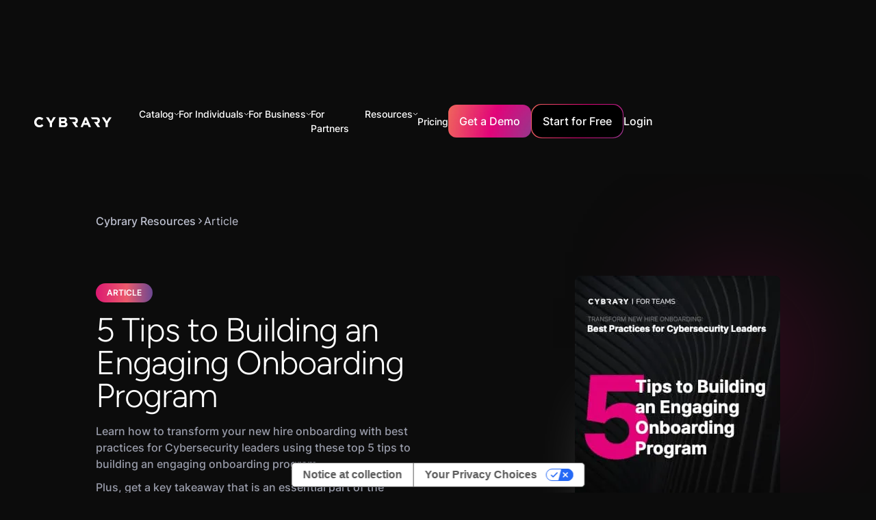

--- FILE ---
content_type: text/html
request_url: https://www.cybrary.it/business-resources/5-tips-to-building-an-engaging-onboarding-program
body_size: 46648
content:
<!DOCTYPE html><!-- Last Published: Wed Jan 21 2026 13:20:14 GMT+0000 (Coordinated Universal Time) --><html data-wf-domain="www.cybrary.it" data-wf-page="63ffb97550b39a5738abcee5" data-wf-site="63eef15e3ff8fd318e9a6888" lang="en" data-wf-collection="63ffb97550b39a830dabcee3" data-wf-item-slug="5-tips-to-building-an-engaging-onboarding-program"><head><meta charset="utf-8"/><title>Article | 5 Tips to Building an Engaging Onboarding Program | Cybrary</title><meta content="Learn how to transform your new hire onboarding with best practices for Cybersecurity leaders using these top 5 tips to building an engaging onboarding program.Plus, get a key takeaway that is an essential part of the equation. Download the report today." name="description"/><meta content="Article | 5 Tips to Building an Engaging Onboarding Program | Cybrary" property="og:title"/><meta content="Learn how to transform your new hire onboarding with best practices for Cybersecurity leaders using these top 5 tips to building an engaging onboarding program.Plus, get a key takeaway that is an essential part of the equation. Download the report today." property="og:description"/><meta content="https://cdn.prod.website-files.com/63eef1be981a383fb127661f/64588ad0cc00721cdeaf8153_tips-cover.webp" property="og:image"/><meta content="Article | 5 Tips to Building an Engaging Onboarding Program | Cybrary" property="twitter:title"/><meta content="Learn how to transform your new hire onboarding with best practices for Cybersecurity leaders using these top 5 tips to building an engaging onboarding program.Plus, get a key takeaway that is an essential part of the equation. Download the report today." property="twitter:description"/><meta content="https://cdn.prod.website-files.com/63eef1be981a383fb127661f/64588ad0cc00721cdeaf8153_tips-cover.webp" property="twitter:image"/><meta property="og:type" content="website"/><meta content="summary_large_image" name="twitter:card"/><meta content="width=device-width, initial-scale=1" name="viewport"/><meta content="cXgqUQTGQGhLFs5u1k2X7Ths8yysn5lyMBsBxeip6sI" name="google-site-verification"/><link href="https://cdn.prod.website-files.com/63eef15e3ff8fd318e9a6888/css/cybrary-staging.webflow.shared.54827fd69.min.css" rel="stylesheet" type="text/css" integrity="sha384-VIJ/1pVjAWadnm9ZJlDx6zo5x+farxaoxa2CHjsUmgsa6+cHeGNXDaJ4LxxZcNAZ" crossorigin="anonymous"/><script type="text/javascript">!function(o,c){var n=c.documentElement,t=" w-mod-";n.className+=t+"js",("ontouchstart"in o||o.DocumentTouch&&c instanceof DocumentTouch)&&(n.className+=t+"touch")}(window,document);</script><link href="https://cdn.prod.website-files.com/63eef15e3ff8fd318e9a6888/646551ba0901c32b9639d05e_cybrary%20favicon.png" rel="shortcut icon" type="image/x-icon"/><link href="https://cdn.prod.website-files.com/63eef15e3ff8fd318e9a6888/6465520c56aba7d9edf36d09_apple_touch_icon_256x256.png" rel="apple-touch-icon"/><!-- Google Tag Manager -->
<script>
  (function (w, d, s, l, i) {
    w[l] = w[l] || [];
    w[l].push({ "gtm.start": new Date().getTime(), event: "gtm.js" });
    var f = d.getElementsByTagName(s)[0],
      j = d.createElement(s),
      dl = l != "dataLayer" ? "&l=" + l : "";
    j.async = true;
    j.src = "https://www.googletagmanager.com/gtm.js?id=" + i + dl;
    f.parentNode.insertBefore(j, f);
  })(window, document, "script", "dataLayer", "GTM-KVNRWXV");
</script>
<!-- End Google Tag Manager -->

<script defer src="https://cdn.jsdelivr.net/npm/swiper@9/swiper-bundle.min.js"></script>

<!-- [Attributes by Finsweet] Social Share -->
<script defer src="https://cdn.jsdelivr.net/npm/@finsweet/attributes-socialshare@1/socialshare.js"></script>

<!-- [Attributes by Finsweet] Custom Form Select -->
<script defer src="https://cdn.jsdelivr.net/npm/@finsweet/attributes-selectcustom@1/selectcustom.js"></script>

<!-- Please keep this css code to improve the font quality-->
<style>
  * {
    -webkit-font-smoothing: antialiased;
    -moz-osx-font-smoothing: grayscale;
  }

  .card-component_link-wrapper {
    pointer-events: auto !important;
  }
</style>

<!-- Custom style for hiding elements -->
<style>
  [data-hidden="true"] {
    display: none;
  }
</style>
<script>
  const showElementsBasedOnLoginStatus = () => {
    const fetchIsUserLoggedIn = () => {
      var cookies = decodeURIComponent(document.cookie).split(";");
      for (var i = 0; i < cookies.length; i++) {
        var c = cookies[i];
        while (c.charAt(0) == " ") {
          c = c.substring(1);
        }
        if (c.indexOf("user-meta=") == 0) {
          return true;
        }
      }
      return false;
    };

    const loggedInElements = document.querySelectorAll('[cb-element="logged-in"]');
    const loggedInStartForFree = document.querySelectorAll('[cb-elements="logged-in-start"]');
    const loggedOutElements = document.querySelectorAll('[cb-element="logged-out"]');
    const navProfile = document.querySelector('[cb-element="nav-profile"]');

    const isUserLoggedIn = fetchIsUserLoggedIn();
    if (loggedInElements && loggedOutElements && navProfile) {
      if (isUserLoggedIn) {
        loggedInElements.forEach((element) => {
          element.style.display = "flex";
        });
        loggedOutElements.forEach((element) => {
          element.style.display = "none";
        });
        loggedInStartForFree.forEach((element) => {
          element.setAttribute('href', 'http://app.cybrary.it');
        });
        navProfile.style.display = "flex";
      } else if (!isUserLoggedIn) {
        if (window.innerWidth > 766) {
          navProfile.style.display = "none";
        } else {
          navProfile.style.display = "flex";
        }
        loggedInStartForFree.forEach((element) => {
          element.setAttribute('href', '#');
        });
        loggedInElements.forEach((element) => {
          element.style.display = "none";
        });
        loggedOutElements.forEach((element) => {
          element.style.display = "flex";
        });
      }
    }
  };

  const showElementsInterval = setInterval(() => {
    showElementsBasedOnLoginStatus();
  }, 200);

  var Webflow = Webflow || [];
  Webflow.push(function () {
    // Webflow is done loading

    clearInterval(showElementsInterval);
    showElementsBasedOnLoginStatus();
  });
</script>


<script>
  window.markerConfig = {
    project: '6446b960812a2d473d7fa6a4', 
    source: 'snippet'
  };
</script>

<script>
//**!function(e,r,a){if(!e.__Marker){e.__Marker={};var t=[],n={__cs:t};["show","hide","isVisible","capture","cancelCapture","unload","reload","isExtensionInstalled","setReporter","setCustomData","on","off"].forEach(function(e){n[e]=function(){var r=Array.prototype.slice.call(arguments);r.unshift(e),t.push(r)}}),e.Marker=n;var s=r.createElement("script");s.async=1,s.src="https://edge.marker.io/latest/shim.js";var i=r.getElementsByTagName("script")[0];i.parentNode.insertBefore(s,i)}}(window,document);**//
</script>


<script>
  const runOnThesePages = ["/business", "/government", "/mitre-attack", 
                           "/threat-actor-campaign", "/business-resources", 
                           "/baseline", "/course/cissp", "/course/crisc", 
                           "/career-path/ciso", "/career-path/12-competencies-of-the-effective-ciso", 
                           "/career-path/50-ciso-security-controls"];
  const currentPage = window.location.pathname;

  if (runOnThesePages.includes(currentPage)) {
    console.log("pathname: " + window.location.pathname);

    !function () {var reb2b = window.reb2b = window.reb2b || [];if (reb2b.invoked) return;reb2b.invoked = true;reb2b.methods = ["identify", "collect"];reb2b.factory = function (method) {return function () {var args = Array.prototype.slice.call(arguments);args.unshift(method);reb2b.push(args);return reb2b;};};for (var i = 0; i < reb2b.methods.length; i++) {var key = reb2b.methods[i];reb2b[key] = reb2b.factory(key);}reb2b.load = function (key) {var script = document.createElement("script");script.type = "text/javascript";script.async = true;script.src = "https://s3-us-west-2.amazonaws.com/b2bjsstore/b/" + key + "/reb2b.js.gz";var first = document.getElementsByTagName("script")[0];first.parentNode.insertBefore(script, first);};reb2b.SNIPPET_VERSION = "1.0.1";reb2b.load("RGNLKQHVL46Q");}();

  }else{
    console.log("no");
  }
</script><link rel="canonical" href="https://www.cybrary.it/business-resources/5-tips-to-building-an-engaging-onboarding-program" />

<!-- [Attributes by Finsweet] Form Submit Actions -->
<script defer src="https://cdn.jsdelivr.net/npm/@finsweet/attributes-formsubmit@1/formsubmit.js"></script>

<!-- [Attributes by Finsweet] Table of Contents -->
<script defer src="https://cdn.jsdelivr.net/npm/@finsweet/attributes-toc@1/toc.js"></script>

</head><body><div class="main-wrapper"><div class="page-wrapper"><div class="global-styles w-embed w-script"><script src="https://cdn.paddle.com/paddle/v2/paddle.js"></script>
<script type="text/javascript">
  Paddle.Setup({ 
    token: 'live_672fbf566d8d4b530cdeaadf09f',
    pwAuth: 'cb81a9fdeb97e2cb5c7e79cd4e8a9d57'
  });
</script>

<style>
.text-style-2lines,.text-style-3lines,.text-style-4lines,.text-style-6lines{display:-webkit-box;-webkit-box-orient:vertical;overflow:hidden}.padding-0,.spacing-clean{padding:0!important}.margin-bottom,.margin-horizontal,.margin-left,.margin-right,.w-richtext>:not(div):first-child,.w-richtext>div:first-child>:first-child{margin-top:0!important}.margin-horizontal,.margin-left,.margin-right,.margin-top,.w-richtext ol li:last-child,.w-richtext ul li:last-child,.w-richtext>:last-child{margin-bottom:0!important}.padding-bottom,.padding-horizontal,.padding-left,.padding-right{padding-top:0!important}.padding-horizontal,.padding-left,.padding-right,.padding-top{padding-bottom:0!important}.padding-bottom,.padding-left,.padding-top,.padding-vertical{padding-right:0!important}.padding-bottom,.padding-right,.padding-top,.padding-vertical{padding-left:0!important}.text-color-alternate-gradient,.text-color-orange-gradient,.text-color-pink-gradient,.text-color-purple-gradient,.text-style-highlight{-webkit-text-fill-color:transparent;text-fill-color:transparent}body{-webkit-font-smoothing:antialiased;-moz-font-smoothing:antialiased;-o-font-smoothing:antialiased}select{appearance:none;background-color:transparent;border:none;padding:0 1em 0 0;margin:0;width:100%;font-family:inherit;font-size:inherit;cursor:inherit;line-height:inherit},.w-input,.w-nav-link,.w-select,.w-tab-link,a{color:inherit;text-decoration:inherit;font-size:inherit}.card-component_link-wrapper,.gradient-wrapper,.pointer-events-off{pointer-events:none}.pointer-events-on{pointer-events:auto}.div-square::after{content:'';display:block;padding-bottom:100%}main:focus-visible{outline:-webkit-focus-ring-color auto 0}.container-large,.container-medium,.container-small{margin-right:auto!important;margin-left:auto!important}.margin-bottom,.margin-left,.margin-top,.margin-vertical{margin-right:0!important}.margin-0,.spacing-clean{margin:0!important}.margin-bottom,.margin-right,.margin-top,.margin-vertical{margin-left:0!important}.w-input,.w-select,a{color:inherit;text-decoration:inherit;font-size:inherit}.text-style-6lines{-webkit-line-clamp:6}.text-style-4lines{-webkit-line-clamp:4}.text-style-3lines{-webkit-line-clamp:3}.text-style-2lines,[cl-function=truncate-two]{-webkit-line-clamp:2}.truncate-width{width:100%;white-space:nowrap;overflow:hidden;text-overflow:ellipsis}.no-scrollbar{-ms-overflow-style:none;overflow:-moz-scrollbars-none}.no-scrollbar::-webkit-scrollbar{display:none}.display-inlineflex{display:inline-flex}.hide{display:none!important}@media screen and (max-width:991px){.hide,.hide-tablet{display:none!important}}@media screen and (max-width:767px){.hide-mobile-landscape{display:none!important}}@media screen and (max-width:479px){.hide-mobile{display:none!important}}[cl-function=truncate-three],[cl-function=truncate-two]{display:-webkit-box;-webkit-box-orient:vertical;overflow:hidden}.active-button,.button,.button-gradient-wrapper,.card-component_pagination-dot.is-active,.is-alternate-gradient{background:url(https://cdn.prod.website-files.com/63eef15e3ff8fd318e9a6888/645f34ba168c7d2a9aff6b71_Colour.webp) top left/130% auto}.text-color-alternate-gradient{background:url(https://cdn.prod.website-files.com/63eef15e3ff8fd318e9a6888/645f34ba168c7d2a9aff6b71_Colour.webp) 0 0/125% 100% padding-box text;-webkit-background-clip:text}.text-style-highlight{background:linear-gradient(94.16deg,#d90e72 3.35%,#ed616e 100%);-webkit-background-clip:text;background-clip:text}.is-alternate,.is-link,.is-pricing,.is-secondary{background-color:transparent!important;background:0 0}.is-alternate:hover,.is-link:hover,.is-secondary:hover{box-shadow:none}.background-color-black-gradient,.section_blog-header{background:linear-gradient(180deg,#13171c 0,rgba(19,23,28,0) 100%)}.case-studies_item .button-gradient-wrapper{opacity:0}.button.is-alternate:hover .is-alternate-gradient.button-bg,.case-studies_item:hover .button-gradient-wrapper{opacity:1}.footer_link-list .embed-wrapper{transition:transform .5s ease-in}.faqs_accordion.is-active .faqs_icon,.footer_link-list.open .embed-wrapper{transform:rotate(180deg)}.card-component_pagination{transform:none!important}@media (min-width:768px){.upskill_component .card-component_navigation-wrapper{display:none}}@media (min-width:991px){.card-component_item .button{height:0;max-height:0;padding:0;opacity:0;margin-top:2rem;transition:height .5s ease-in-out,max-height .5s ease-in-out,padding .5s ease-in-out,opacity .5s ease-in-out}.card-component_item:hover .button{height:auto;max-height:5rem;padding:1rem 1.5rem;opacity:1}.card-component_item .card-component_play-button-wrapper{opacity:0}.card-component_item:hover,.card-component_item:hover .card-component_play-button-wrapper{opacity:1}.card-component_list>.card-component_item-no-hover:nth-child(n+5),.card-component_list>.card-component_item:nth-child(n+5){display:none}.card-component_list>.card-component_item.no-crop:nth-child(n+5){display:block}}.faqs_accordion.is-active .active-button,.policy-content_link.w--current .active-button{margin-left:0;opacity:1}[cl-function=truncate-three]{-webkit-line-clamp:3}[cl-style='1x1']{aspect-ratio:1/1}.faqs_accordion.is-active .faqs_answer{max-height:20rem!important}.is-orange{background:linear-gradient(90deg,#f4964c .89%,#e77f7b 99.11%)}.is-pink{background:linear-gradient(90deg,#e31b73 .89%,#e84175 99.11%)}.is-purple{background:linear-gradient(90deg,#b95d9c .89%,#d499f0 99.11%)}.text-color-orange-gradient{background:linear-gradient(90deg,#f4964c .89%,#e77f7b 99.11%);-webkit-background-clip:text;background-clip:text}.text-color-pink-gradient{background:linear-gradient(90deg,#e31b73 .89%,#e84175 99.11%);-webkit-background-clip:text;background-clip:text}.text-color-purple-gradient{background:linear-gradient(90deg,#b95d9c .89%,#d499f0 99.11%);-webkit-background-clip:text;background-clip:text}@media (max-width:767px){.case-studies_item-link .button{display:none}._3-col-info_item .heading-style-h4{font-size:1.5rem}}.card-component_navigation-wrapper .card-component_pagination-dot:nth-child(n+6){display:none}.cloud-modernization_card-content:hover .icon-embed-xxsmall{color:#d80c71}.background-color-black-gradient-reversed{background:linear-gradient(0deg,#13171c 0,rgba(19,23,28,0) 100%)}@media (max-width:991px){.card-component_item-content .button{margin-top:2rem}}.policy-content_link:hover .simple-embed-wrapper{opacity:1;transform:translate(0,0)}.button.is-icon:hover svg{transform:translate(.25rem,0)}.button.is-icon svg{transition:transform,.2s}

*,
*::before,
*::after {
  box-sizing: border-box;
}
.form-input {
	font-size: 0.875rem !important;
}
select {
	font-size: 0.875rem !important;
  color: #bfc2d1 !important;
  appearance: none !important;
}
.form-dropdown-item.w--current {
	color: inherit !important;
}

p{color: var(--grey-2);
    width: 100%;
    font-weight: 500;
    font-family: Inter, sans-serif;
    font-size: 1rem;
    line-height: 1.5;}

@media screen and (max-width: 991px) {
[nav-style="outline"] .nav_dropdown-item:not(:last-child) {
	border-bottom: 1px solid rgba(255,255,255,0.15);
}
}
.is-invalid {
	color: #dc384c;
}
.is-invalid::placeholder {
	color: #dc384c;
}
.form-dropdown.is-invalid, .form-input.is-invalid {
	border: 1px solid #dc384c;
}
.form-dropdown-text.is-invalid {
	color: #dc384c;
}


@media only screen and (max-width: 1118px) {
.nav_links-wrapper {
    grid-column-gap: 1rem;
    grid-row-gap: 1rem;
    display: flex;
}

.nav_menu {grid-column-gap: 16px; display: flex;}
}

@media only screen and (max-width: 1250px) {
.main-wrapper {
    width: 105%;
}
}
@media only screen and (max-width: 750px) {
.main-wrapper {width: 100%;}
}

.course-description h2 
 {
    letter-spacing: -.02em;
    text-transform: capitalize;
    margin-left: 0;
    font-family: Figtree, sans-serif;
    font-size: 1.5rem;
    font-weight: 400;
    line-height: 1;
    display: block;
    margin-bottom: 5px;
}
#iub-legalDoc .container>footer {box-shadow: none !important;}
</style></div><div><div class="fixed_wrapper"><div cl-close-target="Menu" data-animation="default" data-collapse="small" data-duration="400" data-easing="ease" data-easing2="ease" role="banner" class="nav_component with_banner w-nav"><nav class="nav_container"><a href="/" class="nav_logo-wrapper w-nav-brand"><img src="https://cdn.prod.website-files.com/63eef15e3ff8fd318e9a6888/6459f4a5613941f629069dc2_Logo-Full-White.svg" loading="lazy" alt="" class="nav_logo"/></a><nav role="navigation" class="nav_menu w-nav-menu"><div nav-style="outline" class="nav_links-wrapper"><div class="nav_top-bar is-primary"><a href="/" class="w-inline-block"><img src="https://cdn.prod.website-files.com/63eef15e3ff8fd318e9a6888/64603abf9e8b1cbd2a4cc808_Vectors-Wrapper.svg" loading="lazy" width="120" height="16.076351165771484" alt="" class="nav_top-bar_logo"/></a><a href="#" class="w-inline-block"><img src="https://cdn.prod.website-files.com/63eef15e3ff8fd318e9a6888/64603ac0191f0817ca0ec0c2_Vectors-Wrapper.svg" loading="lazy" width="24" height="24" alt="" cl-close-nav="Menu" class="nav_top-bar_x"/></a></div><div data-delay="0" data-hover="false" class="nav_link_dropdown-wrapper w-dropdown"><div class="nav_link_dropdown-toggle w-dropdown-toggle"><div class="nav_link-alt">Catalog</div><img loading="lazy" src="https://cdn.prod.website-files.com/63eef15e3ff8fd318e9a6888/645b477d89482a992ae754da_down-chevron.svg" alt=""/></div><nav nav-style="nested" class="nav_dropdown-wrapper w-dropdown-list"><div class="nav_top-bar hide-mobile-landscape"><img src="https://cdn.prod.website-files.com/63eef15e3ff8fd318e9a6888/64603abf9e8b1cbd2a4cc808_Vectors-Wrapper.svg" loading="lazy" width="120" height="16.076351165771484" alt="" class="nav_top-bar_logo"/><img src="https://cdn.prod.website-files.com/63eef15e3ff8fd318e9a6888/64603ac0191f0817ca0ec0c2_Vectors-Wrapper.svg" loading="lazy" width="24" height="24" alt="" cl-close-nav="" class="nav_top-bar_x"/></div><div class="catalog_dropdown-item"><div class="nav_resources_dropdown is-hover"><a href="/career-path" class="nav_dropdown-link_wrapper w-inline-block"><img width="24" height="24" alt="" src="https://cdn.prod.website-files.com/63eef15e3ff8fd318e9a6888/6459f64833fa1f466669ce29_Vectors-Wrapper.svg" loading="lazy" class="nav_dropdown-icon"/><div class="nav_dropdown-content"><div class="nav_link-alt">Career Paths</div><div class="nav_subtitle">Launch or advance your career with curated collections of courses, labs, and more.</div></div></a></div></div><div class="catalog_dropdown-item"><div class="nav_resources_dropdown is-hover"><a href="/skill-paths" class="nav_dropdown-link_wrapper w-inline-block"><img width="24" height="24" alt="" src="https://cdn.prod.website-files.com/63eef15e3ff8fd318e9a6888/6459f64833fa1f466669ce29_Vectors-Wrapper.svg" loading="lazy" class="nav_dropdown-icon"/><div class="nav_dropdown-content"><div class="nav_link-alt">Skill Paths</div><div class="nav_subtitle">Launch or advance your career with curated collections of courses, labs, and more.</div></div></a></div></div><div class="catalog_dropdown-item"><div class="nav_resources_dropdown is-hover"><a href="/certifications" class="nav_dropdown-link_wrapper w-inline-block"><img width="24" height="24" alt="" src="https://cdn.prod.website-files.com/63eef15e3ff8fd318e9a6888/645bff6b8011b935ffdc4f24_Exam.svg" loading="lazy" class="nav_dropdown-icon"/><div class="nav_dropdown-content"><div class="nav_link-alt">Certification Prep Paths</div><div class="nav_subtitle">Prepare for and maintain leading cybersecurity certifications</div></div></a></div></div><div class="catalog_dropdown-item"><div class="nav_resources_dropdown is-hover"><a href="/mitre-attack" class="nav_dropdown-link_wrapper w-inline-block"><img width="24" height="24" alt="" src="https://cdn.prod.website-files.com/63eef15e3ff8fd318e9a6888/645bff6b5538eddcd9f4f19b_Chalkboard.svg" loading="lazy" class="nav_dropdown-icon"/><div class="nav_dropdown-content"><div class="nav_link-alt">Mission Readiness</div><div class="nav_subtitle">Learn how to detect and mitigate the latest threats and vulnerabilities.</div></div></a></div></div><div class="catalog_dropdown-item"><div class="nav_resources_dropdown is-hover"><a href="/catalog" class="nav_dropdown-link_wrapper w-inline-block"><img width="24" height="24" alt="" src="https://cdn.prod.website-files.com/63eef15e3ff8fd318e9a6888/647447f1c78ce7bb4465e579_Article.svg" loading="lazy" class="nav_dropdown-icon"/><div class="nav_dropdown-content"><div class="nav_link-alt">Browse the Catalog</div></div></a></div></div><div class="catalog_dropdown-item"><div class="nav_resources_dropdown is-hover"><a href="/instructor" class="nav_dropdown-link_wrapper w-inline-block"><img width="24" height="24" alt="" src="https://cdn.prod.website-files.com/63eef15e3ff8fd318e9a6888/65c51c0275b0a34272cb9c68_icon-forum2.webp" loading="lazy" class="nav_dropdown-icon"/><div class="nav_dropdown-content"><div class="nav_link-alt">Instructors</div></div></a></div></div></nav></div><div data-hover="false" data-delay="0" data-w-id="56eccb58-4fa7-2e39-e988-8500e120c0b3" class="nav_link_dropdown-wrapper w-dropdown"><div class="nav_link_dropdown-toggle w-dropdown-toggle"><div class="nav_link-alt">For Individuals</div><img src="https://cdn.prod.website-files.com/63eef15e3ff8fd318e9a6888/645b477d89482a992ae754da_down-chevron.svg" loading="lazy" alt=""/></div><nav nav-style="nested" class="nav_dropdown-wrapper w-dropdown-list"><div class="nav_top-bar hide-mobile-landscape"><img src="https://cdn.prod.website-files.com/63eef15e3ff8fd318e9a6888/64603abf9e8b1cbd2a4cc808_Vectors-Wrapper.svg" loading="lazy" width="120" height="16.076351165771484" alt="" class="nav_top-bar_logo"/><img src="https://cdn.prod.website-files.com/63eef15e3ff8fd318e9a6888/64603ac0191f0817ca0ec0c2_Vectors-Wrapper.svg" loading="lazy" width="24" height="24" alt="" cl-close-nav="" class="nav_top-bar_x"/></div><div data-hover="false" data-delay="0" cl-close-target="Study Guides" class="nav_resources_dropdown-item w-dropdown"><div class="nav_dropdown-link w-dropdown-toggle"><a href="/free-content" class="nav_dropdown-link_wrapper w-inline-block"><img src="https://cdn.prod.website-files.com/63eef15e3ff8fd318e9a6888/64759bcaeeea08d132530b15_ShieldCheck.svg" loading="lazy" width="24" height="24" alt="" class="nav_dropdown-icon"/><div class="nav_dropdown-content"><div class="nav_link-alt">Free Access</div><div class="nav_subtitle">Get a taste of the catalog with certification prep, introductory courses, and more.</div></div></a></div><nav class="nav_dropdown-child nav_dropdown-wrapper is-transparent w-dropdown-list"></nav></div><div data-hover="false" data-delay="0" cl-close-target="Study Guides" class="nav_resources_dropdown-item w-dropdown"><div class="nav_dropdown-link w-dropdown-toggle"><a href="/cybrary-insider-pro" class="nav_dropdown-link_wrapper w-inline-block"><img src="https://cdn.prod.website-files.com/63eef15e3ff8fd318e9a6888/64759bd3e0efda06ad8a0d13_User.svg" loading="lazy" width="24" height="24" alt="" class="nav_dropdown-icon"/><div class="nav_dropdown-content"><div class="nav_link-alt">Insider Pro</div><div class="nav_subtitle">Everything you need to learn, practice, and prove your cybersecurity skills.</div></div></a></div><nav class="nav_dropdown-child nav_dropdown-wrapper is-transparent w-dropdown-list"></nav></div><div data-hover="false" data-delay="0" cl-close-target="Study Guides" class="nav_resources_dropdown-item w-dropdown"><div class="nav_dropdown-link w-dropdown-toggle"><a href="/success-stories" class="nav_dropdown-link_wrapper w-inline-block"><img src="https://cdn.prod.website-files.com/63eef15e3ff8fd318e9a6888/6470e8772886adf856a7d389_Star.svg" loading="lazy" width="24" height="24" alt="" class="nav_dropdown-icon"/><div class="nav_dropdown-content"><div class="nav_link-alt">Success Stories</div><div class="nav_subtitle"></div></div></a></div><nav class="nav_dropdown-child nav_dropdown-wrapper is-transparent w-dropdown-list"></nav></div></nav></div><div data-hover="false" data-delay="0" class="nav_link_dropdown-wrapper w-dropdown"><div class="nav_link_dropdown-toggle w-dropdown-toggle"><div class="nav_link-alt">For Business</div><img src="https://cdn.prod.website-files.com/63eef15e3ff8fd318e9a6888/645b477d89482a992ae754da_down-chevron.svg" loading="lazy" alt=""/></div><nav nav-style="nested" class="nav_dropdown-wrapper w-dropdown-list"><div class="nav_top-bar hide-mobile-landscape"><img src="https://cdn.prod.website-files.com/63eef15e3ff8fd318e9a6888/64603abf9e8b1cbd2a4cc808_Vectors-Wrapper.svg" loading="lazy" width="120" height="16.076351165771484" alt="" class="nav_top-bar_logo"/><img src="https://cdn.prod.website-files.com/63eef15e3ff8fd318e9a6888/64603ac0191f0817ca0ec0c2_Vectors-Wrapper.svg" loading="lazy" width="24" height="24" alt="" cl-close-nav="" class="nav_top-bar_x"/></div><div data-hover="false" data-delay="0" cl-close-target="Teams Exclusive" class="nav_dropdown-item hide_nav-dropdown-item w-dropdown"><div class="nav_resources_dropdown w-dropdown-toggle"><a href="/business" class="nav_dropdown-link_parent w-inline-block"><img src="https://cdn.prod.website-files.com/63eef15e3ff8fd318e9a6888/645bff6b88e6c7f29a688309_UsersThree.svg" loading="lazy" width="24" height="24" alt="" class="nav_dropdown-icon"/><div class="nav_dropdown-content"><div class="nav_link-alt">Teams Exclusive</div><div class="nav_subtitle">Upskill your team to better defend your organization from attacks.</div></div></a></div><nav class="nav_dropdown-child nav_dropdown-wrapper w-dropdown-list"><div class="nav_top-bar hide-mobile-landscape"><img src="https://cdn.prod.website-files.com/63eef15e3ff8fd318e9a6888/64603abf9e8b1cbd2a4cc808_Vectors-Wrapper.svg" loading="lazy" width="120" height="16.076351165771484" alt="" class="nav_top-bar_logo"/><img src="https://cdn.prod.website-files.com/63eef15e3ff8fd318e9a6888/64603ac0191f0817ca0ec0c2_Vectors-Wrapper.svg" loading="lazy" width="24" height="24" alt="" cl-close-nav="" class="nav_top-bar_x"/></div><div cl-close-trigger="Teams Exclusive" class="nav_back-btn-wrapper"><div class="nav_back-btn"><img src="https://cdn.prod.website-files.com/63eef15e3ff8fd318e9a6888/646052a00d31bc5cef844f6d_Vectors-Wrapper.svg" loading="lazy" width="2.7692313194274902" height="6" alt="" class="nav_back-icon"/><div class="text-size-normal">Back</div></div></div><div data-hover="false" data-delay="0" class="nav_dropdown-item w-dropdown"><div class="nav_resources_dropdown w-dropdown-toggle"><a href="/cybrary-select" class="nav_dropdown-link_parent w-inline-block"><div class="nav_dropdown-content"><div class="nav_link">Cybrary Select</div></div></a></div><nav cl-category-destination="Cybrary Select" class="nav_dropdown-child nav_dropdown-wrapper is-final w-dropdown-list"></nav></div><div data-hover="false" data-delay="0" class="nav_dropdown-item w-dropdown"><div class="nav_dropdown-link w-dropdown-toggle"><a href="/cybrary-live" class="nav_dropdown-link_wrapper w-inline-block"><div class="nav_dropdown-content"><div class="nav_link">Cybrary Live</div></div></a></div><nav class="nav_dropdown-child nav_dropdown-wrapper is-transparent w-dropdown-list"></nav></div></nav></div><div data-hover="false" data-delay="0" cl-close-target="Study Guides" class="nav_resources_dropdown-item w-dropdown"><div class="nav_dropdown-link w-dropdown-toggle"><a href="/business" class="nav_dropdown-link_wrapper w-inline-block"><img src="https://cdn.prod.website-files.com/63eef15e3ff8fd318e9a6888/64759bdd61f63e4571f51ef2_UsersThree.svg" loading="lazy" width="24" height="24" alt="" class="nav_dropdown-icon"/><div class="nav_dropdown-content"><div class="nav_link-alt">For Teams</div><div class="nav_subtitle">Build your team’s cybersecurity skills and achieve new certifications, all in one place</div></div></a></div><nav class="nav_dropdown-child nav_dropdown-wrapper is-transparent w-dropdown-list"></nav></div><div data-hover="false" data-delay="0" cl-close-target="Study Guides" class="nav_resources_dropdown-item w-dropdown"><div class="nav_dropdown-link w-dropdown-toggle"><a href="/government" class="nav_dropdown-link_wrapper w-inline-block"><img src="https://cdn.prod.website-files.com/63eef15e3ff8fd318e9a6888/64759be5f36e14ee9b8e2cbd_Bank.svg" loading="lazy" width="24" height="24" alt="" class="nav_dropdown-icon"/><div class="nav_dropdown-content"><div class="nav_link-alt">For Government</div><div class="nav_subtitle">Support your organization with a custom plan</div></div></a></div><nav class="nav_dropdown-child nav_dropdown-wrapper is-transparent w-dropdown-list"></nav></div><div data-hover="false" data-delay="0" cl-close-target="Business Resources" data-w-id="e8b2f67e-6768-7dc1-385c-5a184f384eb7" class="nav_resources_dropdown-item w-dropdown"><div class="nav_resources_dropdown w-dropdown-toggle"><a href="/manufacturing" class="nav_dropdown-link_parent w-inline-block"><img src="https://cdn.prod.website-files.com/63eef15e3ff8fd318e9a6888/68dc3f1a354f2dc5005736a3_icons8-manufacturing.svg" loading="lazy" width="24" height="24" alt="" class="nav_dropdown-icon"/><div class="nav_dropdown-content"><div class="nav_link-alt">For Manufacturing</div><div class="nav_subtitle">See how Cybrary empowers manufacturing teams to succeed</div></div></a></div></div><div data-hover="false" data-delay="0" cl-close-target="Business Resources" data-w-id="ac19fcc1-07d0-4906-fbbf-77ca12950b75" class="nav_resources_dropdown-item w-dropdown"><div class="nav_resources_dropdown w-dropdown-toggle"><a href="/security-awareness-training" class="nav_dropdown-link_parent w-inline-block"><div class="nav_dropdown-icon w-embed"><svg xmlns="http://www.w3.org/2000/svg" x="0px" y="0px" width="32" height="32" fill="#ffffff" viewBox="0 0 16 16">
<path d="M 7.4707031 1 C 5.6691951 1.105153 3.880108 1.3788146 2.1289062 1.8144531 A 0.50005 0.50005 0 0 0 2.1269531 1.8144531 C 1.4641308 1.9826591 0.99645484 2.5857038 0.99804688 3.2695312 L 0.99804688 6.5 C 0.99804686 8.9907479 2.6017392 11.085501 4.1484375 12.5625 C 4.9217867 13.301 5.691037 13.888707 6.2695312 14.294922 C 6.8480257 14.701137 7.1919886 14.900276 7.25 14.933594 A 0.50005 0.50005 0 0 0 7.9980469 14.5 L 7.9980469 1.5 A 0.50005 0.50005 0 0 0 7.4707031 1 z M 6.9980469 2.0800781 L 6.9980469 13.578125 C 6.9140861 13.521658 6.9374584 13.542364 6.84375 13.476562 C 6.2960416 13.091966 5.5653908 12.532695 4.8398438 11.839844 C 3.3887496 10.45414 1.9980469 8.5511221 1.9980469 6.5 L 1.9980469 3.2675781 C 1.9975126 3.0380708 2.1492746 2.8428478 2.3710938 2.7851562 C 3.88867 2.4076357 5.4395136 2.200877 6.9980469 2.0800781 z M 13.146484 4.1464844 L 11.292969 6 L 9 6 L 9 7 L 11.5 7 A 0.50005 0.50005 0 0 0 11.853516 6.8535156 L 13.853516 4.8535156 L 13.146484 4.1464844 z M 9 8 L 9 9 L 14 9 L 14 8 L 9 8 z M 9 10 L 9 11 L 11.357422 11 L 13.234375 12.173828 L 13.765625 11.326172 L 11.765625 10.076172 A 0.50005 0.50005 0 0 0 11.5 10 L 9 10 z"></path>
</svg></div><div class="nav_dropdown-content"><div class="nav_link-alt">Security Awareness Training</div><div class="nav_subtitle">Cybersecurity training to empower and protect your team</div></div></a></div><nav nav-style="outline" class="nav_dropdown-child nav_dropdown-wrapper is-transparent w-dropdown-list"></nav></div><div data-hover="false" data-delay="0" cl-close-target="Business Resources" data-w-id="ba7747db-7afd-e8d4-348e-10f004efe483" class="nav_resources_dropdown-item w-dropdown"><div class="nav_resources_dropdown w-dropdown-toggle"><a href="/industry" class="nav_dropdown-link_parent w-inline-block"><div class="nav_dropdown-icon w-embed"><svg width="41" height="40" viewBox="0 0 41 40" fill="none" xmlns="http://www.w3.org/2000/svg">
<path d="M20.668 21.25C20.668 21.5815 20.5363 21.8995 20.3019 22.1339C20.0674 22.3683 19.7495 22.5 19.418 22.5H11.918C11.5864 22.5 11.2685 22.3683 11.0341 22.1339C10.7997 21.8995 10.668 21.5815 10.668 21.25C10.668 20.9185 10.7997 20.6005 11.0341 20.3661C11.2685 20.1317 11.5864 20 11.918 20H19.418C19.7495 20 20.0674 20.1317 20.3019 20.3661C20.5363 20.6005 20.668 20.9185 20.668 21.25ZM19.418 15H11.918C11.5864 15 11.2685 15.1317 11.0341 15.3661C10.7997 15.6005 10.668 15.9185 10.668 16.25C10.668 16.5815 10.7997 16.8995 11.0341 17.1339C11.2685 17.3683 11.5864 17.5 11.918 17.5H19.418C19.7495 17.5 20.0674 17.3683 20.3019 17.1339C20.5363 16.8995 20.668 16.5815 20.668 16.25C20.668 15.9185 20.5363 15.6005 20.3019 15.3661C20.0674 15.1317 19.7495 15 19.418 15ZM36.918 25.2297V35C36.92 35.2204 36.8636 35.4373 36.7547 35.6289C36.6458 35.8205 36.4882 35.9799 36.2979 36.091C36.1075 36.202 35.8912 36.2608 35.6708 36.2612C35.4504 36.2617 35.2338 36.2039 35.043 36.0938L31.293 33.9469L27.543 36.0938C27.3521 36.2039 27.1355 36.2617 26.9151 36.2612C26.6948 36.2608 26.4784 36.202 26.2881 36.091C26.0977 35.9799 25.9401 35.8205 25.8312 35.6289C25.7223 35.4373 25.666 35.2204 25.668 35V31.25H6.91797C6.25493 31.25 5.61904 30.9866 5.1502 30.5178C4.68136 30.0489 4.41797 29.413 4.41797 28.75V8.75C4.41797 8.08696 4.68136 7.45107 5.1502 6.98223C5.61904 6.51339 6.25493 6.25 6.91797 6.25H34.418C35.081 6.25 35.7169 6.51339 36.1857 6.98223C36.6546 7.45107 36.918 8.08696 36.918 8.75V13.5203C37.7081 14.277 38.337 15.1858 38.7666 16.192C39.1962 17.1982 39.4176 18.2809 39.4176 19.375C39.4176 20.4691 39.1962 21.5518 38.7666 22.558C38.337 23.5642 37.7081 24.473 36.918 25.2297ZM25.668 28.75V25.2297C24.3058 23.916 23.4449 22.168 23.2339 20.2874C23.0229 18.4067 23.4749 16.5114 24.5121 14.9285C25.5492 13.3456 27.1063 12.1743 28.9148 11.6168C30.7233 11.0594 32.6696 11.1507 34.418 11.875V8.75H6.91797V28.75H25.668ZM34.418 26.875C33.428 27.2886 32.3658 27.5016 31.293 27.5016C30.2201 27.5016 29.1579 27.2886 28.168 26.875V32.8469L30.668 31.4156C30.8569 31.3076 31.0707 31.2508 31.2883 31.2508C31.5059 31.2508 31.7197 31.3076 31.9086 31.4156L34.4086 32.8469L34.418 26.875ZM36.918 19.375C36.918 18.2625 36.5881 17.1749 35.97 16.2499C35.3519 15.3249 34.4734 14.6039 33.4456 14.1782C32.4177 13.7524 31.2867 13.641 30.1956 13.8581C29.1044 14.0751 28.1022 14.6109 27.3155 15.3975C26.5288 16.1842 25.9931 17.1865 25.7761 18.2776C25.559 19.3688 25.6704 20.4998 26.0961 21.5276C26.5219 22.5554 27.2429 23.4339 28.1679 24.052C29.0929 24.6701 30.1804 25 31.293 25C32.0317 25 32.7631 24.8545 33.4456 24.5718C34.128 24.2891 34.7481 23.8748 35.2704 23.3525C35.7928 22.8301 36.2071 22.21 36.4898 21.5276C36.7725 20.8451 36.918 20.1137 36.918 19.375Z" fill="white"/>
</svg></div><div class="nav_dropdown-content"><div class="nav_link-alt">Framework Alignment</div><div class="nav_subtitle">Learn how Cybrary aligns to established industry frameworks</div></div></a></div><nav nav-style="outline" class="nav_dropdown-child nav_dropdown-wrapper is-transparent w-dropdown-list"></nav></div><div data-hover="false" data-delay="0" cl-close-target="Business Resources" data-w-id="56eccb58-4fa7-2e39-e988-8500e120c0f3" class="nav_resources_dropdown-item w-dropdown"><div class="nav_resources_dropdown w-dropdown-toggle"><a href="/business-resources" class="nav_dropdown-link_parent w-inline-block"><img src="https://cdn.prod.website-files.com/63eef15e3ff8fd318e9a6888/647447a7ce2f02e8bd2e27a4_Buildings.svg" loading="lazy" width="24" height="24" alt="" class="nav_dropdown-icon"/><div class="nav_dropdown-content"><div class="nav_link-alt">Business Resources</div><div class="nav_subtitle">Learn how Cybrary can help your team thrive</div></div></a></div></div></nav></div><a href="/partner-program" data="pricing-link" data-w-id="56eccb58-4fa7-2e39-e988-8500e120c1c6" class="nav_link w-nav-link">For Partners</a><div data-delay="0" data-hover="false" class="nav_link_dropdown-wrapper w-dropdown"><div class="nav_link_dropdown-toggle w-dropdown-toggle"><div class="nav_link-alt">Resources</div><img loading="lazy" src="https://cdn.prod.website-files.com/63eef15e3ff8fd318e9a6888/645b477d89482a992ae754da_down-chevron.svg" alt=""/></div><nav nav-style="nested" class="nav_dropdown-wrapper w-dropdown-list"><div class="nav_top-bar hide-mobile-landscape"><img src="https://cdn.prod.website-files.com/63eef15e3ff8fd318e9a6888/64603abf9e8b1cbd2a4cc808_Vectors-Wrapper.svg" loading="lazy" width="120" height="16.076351165771484" alt="" class="nav_top-bar_logo"/><img src="https://cdn.prod.website-files.com/63eef15e3ff8fd318e9a6888/64603ac0191f0817ca0ec0c2_Vectors-Wrapper.svg" loading="lazy" width="24" height="24" alt="" cl-close-nav="" class="nav_top-bar_x"/></div><div class="catalog_dropdown-item"><div class="nav_resources_dropdown is-hover"><a href="/blog" class="nav_dropdown-link_wrapper w-inline-block"><img width="24" height="24" alt="" src="https://cdn.prod.website-files.com/63eef15e3ff8fd318e9a6888/6851088b15ce369ccbb6b009_73b3b6efea9a2f8eb8b6ce79954c15c4_book-icon.svg" loading="lazy" class="nav_dropdown-icon"/><div class="nav_dropdown-content"><div class="nav_link-alt">Blog</div><div class="nav_subtitle">Welcome to the Cybrary blog</div></div></a></div></div><div class="catalog_dropdown-item"><div class="nav_resources_dropdown is-hover"><a id="case-studies" href="/business-resources#case-studies" class="nav_dropdown-link_wrapper w-inline-block"><img width="24" height="24" alt="" src="https://cdn.prod.website-files.com/63eef15e3ff8fd318e9a6888/6459f64833fa1f466669ce29_Vectors-Wrapper.svg" loading="lazy" class="nav_dropdown-icon"/><div class="nav_dropdown-content"><div class="nav_link-alt">Case Studies</div><div class="nav_subtitle">Gain unique insights to improve your organizational security from our case studies</div></div></a></div></div><div class="catalog_dropdown-item"><div class="nav_resources_dropdown is-hover"><a href="/business-resources#research-papers" class="nav_dropdown-link_wrapper w-inline-block"><img width="24" height="24" alt="" src="https://cdn.prod.website-files.com/63eef15e3ff8fd318e9a6888/645bff6b8011b935ffdc4f24_Exam.svg" loading="lazy" class="nav_dropdown-icon"/><div class="nav_dropdown-content"><div class="nav_link-alt">Research Papers</div><div class="nav_subtitle">Explore in-depth research papers with real-world data and insights.</div></div></a></div></div><div class="catalog_dropdown-item"><div class="nav_resources_dropdown is-hover"><a href="/business-resources#articles" class="nav_dropdown-link_wrapper w-inline-block"><img width="24" height="24" alt="" src="https://cdn.prod.website-files.com/63eef15e3ff8fd318e9a6888/645bff6b5538eddcd9f4f19b_Chalkboard.svg" loading="lazy" class="nav_dropdown-icon"/><div class="nav_dropdown-content"><div class="nav_link-alt">Articles</div><div class="nav_subtitle">Read expert-written articles covering trends, tips, and industry updates.</div></div></a></div></div><div class="catalog_dropdown-item"><div class="nav_resources_dropdown is-hover"><a href="/business-resources#white-papers" class="nav_dropdown-link_wrapper w-inline-block"><img width="24" height="24" alt="" src="https://cdn.prod.website-files.com/63eef15e3ff8fd318e9a6888/647447f1c78ce7bb4465e579_Article.svg" loading="lazy" class="nav_dropdown-icon"/><div class="nav_dropdown-content"><div class="nav_link-alt">White Papers</div><div class="nav_subtitle">Download strategic white papers offering solutions, insights, and best practices</div></div></a></div></div></nav></div><a href="/upgrade?ref=wwwnavpricing" data="pricing-link" class="nav_link w-nav-link">Pricing</a></div><div cb-element="logged-out" class="nav_buttons-wrap logged-out"><a href="/demo-request" class="button w-button">Get a Demo</a><div class="button_outline_wraper button-gradient-wrapper"><a cb-element="trigger-register-modal" href="#" class="button-gradient button w-button">Start for Free</a></div><a href="https://app.cybrary.it/login" class="nav_link-2 is-nested w-button">Login</a></div></nav><div class="nav-right_wrapper"><div data-hover="true" data-delay="200" cb-element="nav-profile" class="nav_profile w-dropdown"><div class="nav_profile_toggle w-dropdown-toggle"><img src="https://cdn.prod.website-files.com/63eef15e3ff8fd318e9a6888/646bc9b6485b17ee470cf17a_UserCircle.svg" loading="lazy" alt="" class="nav_profile_icon"/><img src="https://cdn.prod.website-files.com/63eef15e3ff8fd318e9a6888/646bebc1c1b1c9b65da2b2fe_User%20icon%20mobile.svg" loading="lazy" alt="" class="nav_profile_icon-mobile"/></div><nav class="nav_profile_list w-dropdown-list"><div cb-element="logged-in" class="nav_profile_wrap"><a href="https://app.cybrary.it/" class="nav_profile_link has-border w-inline-block"><img src="https://cdn.prod.website-files.com/63eef15e3ff8fd318e9a6888/646bcb70b736b95083973672_House.svg" loading="lazy" alt="" class="nav_profile_link-icon"/><div class="text-size-small">Dashboard</div></a><a href="https://app.cybrary.it/profile" class="nav_profile_link w-inline-block"><img src="https://cdn.prod.website-files.com/63eef15e3ff8fd318e9a6888/646bc9b6485b17ee470cf17a_UserCircle.svg" loading="lazy" alt="" class="nav_profile_link-icon"/><div class="text-size-small">Profile</div></a><a href="https://app.cybrary.it/settings/membership" class="nav_profile_link w-inline-block"><img src="https://cdn.prod.website-files.com/63eef15e3ff8fd318e9a6888/646bcc05f5933b13cf51b80f_ArrowsClockwise.svg" loading="lazy" alt="" class="nav_profile_link-icon"/><div class="text-size-small">Membership Settings</div></a><a href="https://app.cybrary.it/settings/account" class="nav_profile_link w-inline-block"><img src="https://cdn.prod.website-files.com/63eef15e3ff8fd318e9a6888/646bcc1b45e22488bb0ac5b7_UserGear.svg" loading="lazy" alt="" class="nav_profile_link-icon"/><div class="text-size-small">Account Settings</div></a><a href="https://help.cybrary.it/hc/en-us" class="nav_profile_link has-border w-inline-block"><img src="https://cdn.prod.website-files.com/63eef15e3ff8fd318e9a6888/645d73253081f95e7114665d_Question.svg" loading="lazy" alt="" class="nav_profile_link-icon"/><div class="text-size-small">Support</div></a><a href="https://app.cybrary.it/logout" class="nav_profile_link w-inline-block"><img src="https://cdn.prod.website-files.com/63eef15e3ff8fd318e9a6888/646bcc474735f531feac6d0c_SignOut.svg" loading="lazy" alt="" class="nav_profile_link-icon"/><div class="text-size-small">Logout</div></a></div><div cb-element="logged-out" class="nav_profile_wrap not-loggedin"><div class="text-align-center">Start learning with free on-demand video training</div><a cb-element="trigger-register-modal" href="#" class="button w-button">Sign up</a><a href="https://app.cybrary.it/login" class="nav_link w-button">Login</a></div></nav></div><div class="nav_menu-btn w-nav-button"><div class="nav_btn-wrapper"><img src="https://cdn.prod.website-files.com/63eef15e3ff8fd318e9a6888/64606ea1ac4c2f8714aa5609_nav-hamburger.svg" loading="lazy" alt="" class="nav_btn-icon"/></div></div></div></nav><div class="custom-styles-nav hide w-embed w-script"><style>
.nav_list-link::after {
    content: url('https://cdn.prod.website-files.com/63eef15e3ff8fd318e9a6888/64606d5728ba5a65bd1587c5_right-chevron-silver.svg');
    display: inline-block;
    height: 100%;
    width: 0rem;
    padding-right: 0.5rem;
    justify-self: center;
    margin-top: auto;
    margin-bottom: auto;
    margin-left: 0.5rem;
    bottom: 2px;
    position: relative;
}
.nav_logo-wrapper {
    display: inline-block !important;
}
.button_outline_wraper {
    border-radius: 15px; 
}
 

.button-gradient {
    background: #000!important;
    margin: 1px;
    border-radius: 15px;
}
@media screen and (min-width: 992px) {
.nav_logo-wrapper {
    display: inline-block !important;
}

	.nav_list-link::after {
    content: url('https://cdn.prod.website-files.com/63eef15e3ff8fd318e9a6888/644a423a3fa9a8330ccbe751_Vectors-Wrapper.svg');
  }
	.nav_list-item:hover .nav_list-link::after {
  	display: inline-block;
  }  
}


@media screen and (max-width:768px) {
[nav-style="outline"] .nav_dropdown-item:not(:last-child),[nav-style="outline"] .nav_link:not(:last-child) {
	border-bottom: 1px solid rgba(255,255,255,0.1);
}
[nav-style="nested"] .nav_dropdown-item:not(:last-child),[nav-style="nested"] .nav_link:not(:last-child) {
	border-bottom: none;
}
}

@media screen and (min-width: 992px) {
.nav_dropdown-item:hover {
background: rgba(255, 255, 255, 0.1);
}
.nav_dropdown:hover {
background: rgba(255, 255, 255, 0.1);
}
.nav_dropdown-link:hover {
background: rgba(255, 255, 255, 0.1);
}
.nav_dropdown-item_level3:hover {
background: rgba(255, 255, 255, 0.1);
}
}
</style>
<script>
"use strict";
(() => {
  // bin/live-reload.js

  // src/index.ts
  window.Webflow ||= [];
  window.Webflow.push(async () => {
    const pageSource = "/navsetup";
    const pageData = await fetch(pageSource);
    const pageText = await pageData.text();
    const parser = new DOMParser();
    const doc = parser.parseFromString(pageText, "text/html");
    function categorizeElements() {
      const elements = [...doc.querySelectorAll(".nav_list-item")];
      elements.forEach(function(element) {
        const targetCategory = element.getAttribute("cl-category-target");
        const destinationContainer = document.querySelector(
          '[cl-category-destination="' + targetCategory + '"]'
        );
        if (destinationContainer) {
          destinationContainer.appendChild(element);
        }
      });
    }
    categorizeElements();
  });
})();
//# sourceMappingURL=index.js.map

</script></div><div class="banner"><div class="padding-global"><div class="container-large"><div class="banner_component"><div class="banner_text-wrapper"><div class="text-align-center text-size-small is-mobile-smaller">Amazon Web Services is currently experiencing an outage that may impact your experience on the Cybrary application. We apologize for any inconvenience and will be monitoring this situation closely</div></div><div class="banner_close-button-wrapper"><div class="w-embed"><svg width="24" height="24" viewBox="0 0 24 24" fill="none" xmlns="http://www.w3.org/2000/svg">
<path fill-rule="evenodd" clip-rule="evenodd" d="M10.657 12.071L5 6.414L6.414 5L12.071 10.657L17.728 5L19.142 6.414L13.485 12.071L19.142 17.728L17.728 19.142L12.071 13.485L6.414 19.142L5 17.728L10.657 12.071Z" fill="white"/>
</svg></div></div></div></div><div class="html-embed w-embed w-script"><script>
// Get the element with the class "banner_close-button-wrapper"
const closeButton = document.querySelector('.banner_close-button-wrapper');

// Get the element with the class "banner"
const banner = document.querySelector('.banner');

// Add a click event listener to the close button
closeButton.addEventListener('click', function() {
  // Set the banner's display property to "none"
  banner.style.display = 'none';
});

</script></div></div></div></div></div></div><main class="main-wrapper remove-padding"><header class="section_blog-post-header"><div class="padding-global w-condition-invisible"><div class="container-large"><div class="padding-section-150"><div class="blog-post-header_title-wrapper"><div class="margin-bottom margin-medium"><div class="flex-direction-horizontal gap-1"><a href="/business-resources" class="blog-post-header_back-button w-inline-block"><div class="w-embed"><svg width="7" height="13" viewBox="0 0 7 13" fill="none" xmlns="http://www.w3.org/2000/svg">
<path d="M6 12L1.61152 7.17267C1.26478 6.79125 1.26477 6.20875 1.61152 5.82733L6 1" stroke="white" stroke-width="1.5"/>
</svg></div><div class="hide w-embed"><style>

.blog-post-header_back-button {
	filter: drop-shadow(0px 6px 16px rgba(0, 0, 0, 0.03)) drop-shadow(0px 2.1901px 5.84026px rgba(0, 0, 0, 0.0206994)) drop-shadow(0px 1.06325px 2.83534px rgba(0, 0, 0, 0.0166887)) drop-shadow(0px 0.521226px 1.38994px rgba(0, 0, 0, 0.0133113)) drop-shadow(0px 0.206094px 0.549583px rgba(0, 0, 0, 0.00930055));
}

</style></div></a><a href="#" class="label is-white w-inline-block"><div>Article</div></a><div class="text-style-label">New Hire Onboarding</div></div></div><div class="margin-bottom margin-large"><h1 class="heading-style-h1 max-width-large">5 Tips to Building an Engaging Onboarding Program</h1></div><div class="blog-post-header_author-wrapper"><div class="blog-post-header_author-image-wrapper is-alternate-gradient"><img loading="lazy" alt="" src="" class="blog-post-header_author-image"/></div><div class="blog-post-header_author-text"><div class="text-style-label w-dyn-bind-empty"></div></div></div></div></div></div></div><div class="blog-post-header_background-image-wrapper"><div class="image-overlay-layer"></div><img loading="eager" alt="" src="" class="blog-post-header_background-image w-dyn-bind-empty"/></div></header><section class="section_centered-hero w-condition-invisible"><div class="padding-global"><div class="padding-section-150"><div class="text-align-center"><div class="max-width-medium align-center"><div class="margin-bottom margin-xsmall-2"><div class="label">Cybrary White Paper</div></div><div class="margin-bottom margin-small"><h2 class="text-color-white">5 Tips to Building an Engaging Onboarding Program</h2></div><div class="margin-bottom margin-small"><div class="margin-bottom margin-small"><p class="text-color-white text-size-large w-dyn-bind-empty"></p><p class="text-style-label w-dyn-bind-empty"></p></div></div></div></div></div></div></section><div class="div-block-130 w-condition-invisible"></div><section class="section_content27 w-condition-invisible"><div class="padding-global"><div class="container-large"><div class="padding-section-120 no-top"><div class="policy-content_component"><div class="policy-content_sidebar-wrapper"><div class="policy-content_sidebar"><div data-w-id="9054c9d7-0a4d-5753-bf52-6be8defde590" class="policy-content_sidebar-heading-2"><h3 class="text-style-label">Table of contents</h3><div class="policy-content_accordion-icon w-embed"><svg width=" 100%" height=" 100%" viewBox="0 0 16 16" fill="none" xmlns="http://www.w3.org/2000/svg">
<path fill-rule="evenodd" clip-rule="evenodd" d="M2.55806 6.29544C2.46043 6.19781 2.46043 6.03952 2.55806 5.94189L3.44195 5.058C3.53958 4.96037 3.69787 4.96037 3.7955 5.058L8.00001 9.26251L12.2045 5.058C12.3021 4.96037 12.4604 4.96037 12.5581 5.058L13.4419 5.94189C13.5396 6.03952 13.5396 6.19781 13.4419 6.29544L8.17678 11.5606C8.07915 11.6582 7.92086 11.6582 7.82323 11.5606L2.55806 6.29544Z" fill="currentColor"/>
</svg></div></div><div id="w-node-_9054c9d7-0a4d-5753-bf52-6be8defde594-38abcee5" class="margin-top-3 margin-xsmall"><div style="height:0px" class="policy-content_link-content"><div class="policy-content_link-wrapper is-h2"><a href="#" class="policy-content_link-2 w-inline-block"><div class="active-button is-privacy"></div><div fs-toc-element="link" class="transition-font-color">Table of contents loading...</div><div class="simple-embed-wrapper w-embed"><svg width="6" height="11" viewBox="0 0 6 11" fill="none" xmlns="http://www.w3.org/2000/svg">
<path d="M1 1.5L4.02484 4.82733C4.37159 5.20875 4.37159 5.79125 4.02484 6.17267L1 9.5" stroke="#999CAA" stroke-width="1.5"/>
</svg></div></a><div fs-toc-element="ix-trigger" class="policy-content_h-trigger"></div></div></div></div><div class="w-embed"><style>

.text-rich-text h1,
.text-rich-text h2,
.text-rich-text h3,
.text-rich-text h4,
.text-rich-text h5,
.text-rich-text h6,{
	font-family: Figtree, sans-serif; !important;
}

</style></div></div></div><div id="w-node-_9054c9d7-0a4d-5753-bf52-6be8defde59d-38abcee5" class="max-width-large"><div fs-toc-offsettop="30vh" fs-toc-element="contents" class="text-rich-text w-dyn-bind-empty w-richtext"></div></div></div></div></div></div></section><section id="form-section" class="section_header_main"><div class="padding-global"><div class="container-large"><div class="padding-section-100 no-bottom"><div cb-max="" class="w-layout-grid header_main_component is-resources"><div class="header_main_content is-hero-left-max-width is-resources"><div class="margin-bottom margin-medium"><div class="header_main_breadcrumbs-wrapper"><a href="/business-resources" class="button is-link w-inline-block"><div>Cybrary Resources</div></a><div class="icon-embed-xxsmall w-embed"><svg width="100%" height="100%" viewBox="0 0 16 16" fill="none" xmlns="http://www.w3.org/2000/svg">
<path d="M6 3L11 8L6 13" stroke="CurrentColor" stroke-width="1.5"/>
</svg></div><div>Article</div></div></div><div class="margin-bottom margin-xsmall-2"><div class="label">Article</div></div><div class="margin-bottom margin-xsmall-2"><h1 class="heading-style-h2">5 Tips to Building an Engaging Onboarding Program</h1></div><div class="max-width-small"><div class="w-richtext"><p>Learn how to transform your new hire onboarding with best practices for Cybersecurity leaders using these top 5 tips to building an engaging onboarding program.</p><p>Plus, get a key takeaway that is an essential part of the equation. Download the report today.</p></div></div><div class="margin-top margin-medium"><div class="button-group is-center-mobile"><a href="#form-scroll-element" class="button is-icon w-inline-block"><div>Download Report</div><div class="icon-embed-xxsmall w-embed"><svg width="100%" height="100%" viewBox="0 0 16 16" fill="none" xmlns="http://www.w3.org/2000/svg">
<path d="M6 3L11 8L6 13" stroke="CurrentColor" stroke-width="1.5"/>
</svg></div></a></div></div></div><div id="w-node-_94473a18-d47d-e971-f9f8-def1e27b25f1-38abcee5" class="header_main_image-wrapper is-resources"><img src="https://cdn.prod.website-files.com/63eef1be981a383fb127661f/64588ad0cc00721cdeaf8153_tips-cover.webp" loading="lazy" alt="5 Tips to Building an Engaging Onboarding Program" class="header_main_image is-resources"/></div></div></div></div></div></section><div class="container-large"><div id="form-scroll" class="padding-section-120"><div class="max-width-large align-center w-dyn-bind-empty w-richtext"></div><div id="form-scroll-element" class="padding-bottom padding-large"></div><div fs-formsubmit-element="form" target="output_frame" data="business-form" class="contact_wrapper w-form"><form id="wf-form-Webinar-Form" name="wf-form-Webinar-Form" data-name="Webinar Form" action="https://info.cybrary.it/l/785393/2023-05-15/4sxtyb" method="post" target="output_frame" class="webinar_form" data-wf-page-id="63ffb97550b39a5738abcee5" data-wf-element-id="739eb5f2-915f-f6c4-d818-bad25461236e"><div class="form_contact-header"><div class="form_contact-disclaimer"><div class="heading-style-h4">Business Resources</div></div><div class="form_contact-disclaimer"><div class="text-color-silver">Required fields are marked with an *</div></div></div><div class="contact_form-row"><div class="contact_form-inputs"><div cl-invalid-state="first_name" class="text-size-regular">First name *</div><input class="form-input w-input" maxlength="256" name="first_name" data-name="first_name" placeholder="First name" type="text" id="first_name-4" required=""/></div><div class="contact_form-inputs"><div cl-invalid-state="last_name" class="text-size-regular">Last name *</div><input class="form-input w-input" maxlength="256" name="last_name" data-name="last_name" placeholder="Last name" type="text" id="last_name-4" required=""/></div></div><div class="contact_form-row"><div class="contact_form-inputs"><div cl-invalid-state="company" class="text-size-regular">Company *</div><input class="form-input w-input" maxlength="256" name="company" data-name="company" placeholder="Company" type="text" id="company-4" required=""/></div><div class="contact_form-inputs"><div cl-invalid-state="email" class="text-size-regular">Email *</div><input class="form-input w-input" maxlength="256" name="email" data-name="email" placeholder="Company email" type="email" id="email-7" required=""/></div></div><div class="contact_form-row"><div class="contact_form-inputs"><div cl-invalid-state="country" class="text-size-regular">Country *</div><div data-delay="0" data-hover="false" cl-invalid-state="country" fs-selectcustom-element="dropdown" class="form-dropdown w-dropdown"><div class="form-dropdown-toggle w-dropdown-toggle"><div cl-invalid-state="country" class="form-dropdown-text">Choose country</div><div class="form-dropdown-icon w-embed"><svg width="100%" height="100%" viewBox="0 0 24 24" fill="none" xmlns="http://www.w3.org/2000/svg">
<path d="M12.0002 13.1719L16.9502 8.22192L18.3642 9.63592L12.0002 15.9999L5.63623 9.63592L7.05023 8.22192L12.0002 13.1719Z" fill="currentColor"/>
</svg></div></div><nav class="form-dropdown-list w-dropdown-list"><a href="#" class="form-dropdown-item w-dropdown-link">Item</a><select id="country-4" name="country" data-name="country" required="" class="form-select is-hidden w-select"><option value="Country">Country</option><option value="United States">United States</option><option value="Canada">Canada</option><option value="Afghanistan">Afghanistan</option><option value="Albania">Albania</option><option value="Algeria">Algeria</option><option value="American Samoa">American Samoa</option><option value="Andorra">Andorra</option><option value="Angola">Angola</option><option value="Anguilla">Anguilla</option><option value="Antarctica">Antarctica</option><option value="Antigua and Barbuda">Antigua and Barbuda</option><option value="Argentina">Argentina</option><option value="Armenia">Armenia</option><option value="Aruba">Aruba</option><option value="Australia">Australia</option><option value="Austria">Austria</option><option value="Azerbaijan">Azerbaijan</option><option value="Bahamas">Bahamas</option><option value="Bahrain">Bahrain</option><option value="Bangladesh">Bangladesh</option><option value="Barbados">Barbados</option><option value="Belarus">Belarus</option><option value="Belgium">Belgium</option><option value="Belize">Belize</option><option value="Benin">Benin</option><option value="Bermuda">Bermuda</option><option value="Bhutan">Bhutan</option><option value="Bolivia">Bolivia</option><option value="Bosnia and Herzegovina">Bosnia and Herzegovina</option><option value="Botswana">Botswana</option><option value="Brazil">Brazil</option><option value="British Indian Ocean Territory">British Indian Ocean Territory</option><option value="British Virgin Islands">British Virgin Islands</option><option value="Brunei">Brunei</option><option value="Bulgaria">Bulgaria</option><option value="Burkina Faso">Burkina Faso</option><option value="Burundi">Burundi</option><option value="Cambodia">Cambodia</option><option value="Cameroon">Cameroon</option><option value="Canada">Canada</option><option value="Cape Verde">Cape Verde</option><option value="Cayman Islands">Cayman Islands</option><option value="Central African Republic">Central African Republic</option><option value="Chad">Chad</option><option value="Chile">Chile</option><option value="China">China</option><option value="Christmas Island">Christmas Island</option><option value="Cocos Islands">Cocos Islands</option><option value="Colombia">Colombia</option><option value="Comoros">Comoros</option><option value="Cook Islands">Cook Islands</option><option value="Costa Rica">Costa Rica</option><option value="Croatia">Croatia</option><option value="Cuba">Cuba</option><option value="Curacao">Curacao</option><option value="Cyprus">Cyprus</option><option value="Czech Republic">Czech Republic</option><option value="Democratic Republic of the Congo">Democratic Republic of the Congo</option><option value="Denmark">Denmark</option><option value="Djibouti">Djibouti</option><option value="Dominica">Dominica</option><option value="Dominican Republic">Dominican Republic</option><option value="East Timor">East Timor</option><option value="Ecuador">Ecuador</option><option value="Egypt">Egypt</option><option value="El Salvador">El Salvador</option><option value="Equatorial Guinea">Equatorial Guinea</option><option value="Eritrea">Eritrea</option><option value="Estonia">Estonia</option><option value="Eswatini">Eswatini</option><option value="Ethiopia">Ethiopia</option><option value="Falkland Islands">Falkland Islands</option><option value="Faroe Islands">Faroe Islands</option><option value="Fiji">Fiji</option><option value="Finland">Finland</option><option value="France">France</option><option value="French Polynesia">French Polynesia</option><option value="Gabon">Gabon</option><option value="Gambia">Gambia</option><option value="Georgia">Georgia</option><option value="Germany">Germany</option><option value="Ghana">Ghana</option><option value="Gibraltar">Gibraltar</option><option value="Greece">Greece</option><option value="Greenland">Greenland</option><option value="Grenada">Grenada</option><option value="Guam">Guam</option><option value="Guatemala">Guatemala</option><option value="Guernsey">Guernsey</option><option value="Guinea">Guinea</option><option value="Guinea-Bissau">Guinea-Bissau</option><option value="Guyana">Guyana</option><option value="Haiti">Haiti</option><option value="Honduras">Honduras</option><option value="Hong Kong">Hong Kong</option><option value="Hungary">Hungary</option><option value="Iceland">Iceland</option><option value="India">India</option><option value="Indonesia">Indonesia</option><option value="Iran">Iran</option><option value="Iraq">Iraq</option><option value="Ireland">Ireland</option><option value="Isle of Man">Isle of Man</option><option value="Israel">Israel</option><option value="Italy">Italy</option><option value="Ivory Coast">Ivory Coast</option><option value="Jamaica">Jamaica</option><option value="Japan">Japan</option><option value="Jersey">Jersey</option><option value="Jordan">Jordan</option><option value="Kazakhstan">Kazakhstan</option><option value="Kenya">Kenya</option><option value="Kiribati">Kiribati</option><option value="Kosovo">Kosovo</option><option value="Kuwait">Kuwait</option><option value="Kyrgyzstan">Kyrgyzstan</option><option value="Laos">Laos</option><option value="Latvia">Latvia</option><option value="Lebanon">Lebanon</option><option value="Lesotho">Lesotho</option><option value="Liberia">Liberia</option><option value="Libya">Libya</option><option value="Liechtenstein">Liechtenstein</option><option value="Lithuania">Lithuania</option><option value="Luxembourg">Luxembourg</option><option value="Macau">Macau</option><option value="Madagascar">Madagascar</option><option value="Malawi">Malawi</option><option value="Malaysia">Malaysia</option><option value="Maldives">Maldives</option><option value="Mali">Mali</option><option value="Malta">Malta</option><option value="Marshall Islands">Marshall Islands</option><option value="Mauritania">Mauritania</option><option value="Mauritius">Mauritius</option><option value="Mayotte">Mayotte</option><option value="Mexico">Mexico</option><option value="Micronesia">Micronesia</option><option value="Moldova">Moldova</option><option value="Monaco">Monaco</option><option value="Mongolia">Mongolia</option><option value="Montenegro">Montenegro</option><option value="Montserrat">Montserrat</option><option value="Morocco">Morocco</option><option value="Mozambique">Mozambique</option><option value="Myanmar">Myanmar</option><option value="Namibia">Namibia</option><option value="Nauru">Nauru</option><option value="Nepal">Nepal</option><option value="Netherlands">Netherlands</option><option value="New Caledonia">New Caledonia</option><option value="New Zealand">New Zealand</option><option value="Nicaragua">Nicaragua</option><option value="Niger">Niger</option><option value="Nigeria">Nigeria</option><option value="Niue">Niue</option><option value="Norfolk Island">Norfolk Island</option><option value="North Korea">North Korea</option><option value="North Macedonia">North Macedonia</option><option value="Northern Mariana Islands">Northern Mariana Islands</option><option value="Norway">Norway</option><option value="Oman">Oman</option><option value="Pakistan">Pakistan</option><option value="Palau">Palau</option><option value="Palestine">Palestine</option><option value="Panama">Panama</option><option value="Papua New Guinea">Papua New Guinea</option><option value="Paraguay">Paraguay</option><option value="Peru">Peru</option><option value="Philippines">Philippines</option><option value="Pitcairn">Pitcairn</option><option value="Poland">Poland</option><option value="Portugal">Portugal</option><option value="Puerto Rico">Puerto Rico</option><option value="Qatar">Qatar</option><option value="Republic of the Congo">Republic of the Congo</option><option value="Reunion">Reunion</option><option value="Romania">Romania</option><option value="Russia">Russia</option><option value="Rwanda">Rwanda</option><option value="Saint Barthelemy">Saint Barthelemy</option><option value="Saint Helena">Saint Helena</option><option value="Saint Kitts and Nevis">Saint Kitts and Nevis</option><option value="Saint Lucia">Saint Lucia</option><option value="Saint Martin">Saint Martin</option><option value="Saint Pierre and Miquelon">Saint Pierre and Miquelon</option><option value="Saint Vincent and the Grenadines">Saint Vincent and the Grenadines</option><option value="Samoa">Samoa</option><option value="San Marino">San Marino</option><option value="Sao Tome and Principe">Sao Tome and Principe</option><option value="Saudi Arabia">Saudi Arabia</option><option value="Senegal">Senegal</option><option value="Serbia">Serbia</option><option value="Seychelles">Seychelles</option><option value="Sierra Leone">Sierra Leone</option><option value="Singapore">Singapore</option><option value="Sint Maarten">Sint Maarten</option><option value="Slovakia">Slovakia</option><option value="Slovenia">Slovenia</option><option value="Solomon Islands">Solomon Islands</option><option value="Somalia">Somalia</option><option value="South Africa">South Africa</option><option value="South Korea">South Korea</option><option value="South Sudan">South Sudan</option><option value="Spain">Spain</option><option value="Sri Lanka">Sri Lanka</option><option value="Sudan">Sudan</option><option value="Suriname">Suriname</option><option value="Svalbard and Jan Mayen">Svalbard and Jan Mayen</option><option value="Sweden">Sweden</option><option value="Switzerland">Switzerland</option><option value="Syria">Syria</option><option value="Taiwan">Taiwan</option><option value="Tajikistan">Tajikistan</option><option value="Tanzania">Tanzania</option><option value="Thailand">Thailand</option><option value="Togo">Togo</option><option value="Tokelau">Tokelau</option><option value="Tonga">Tonga</option><option value="Trinidad and Tobago">Trinidad and Tobago</option><option value="Tunisia">Tunisia</option><option value="Turkey">Turkey</option><option value="Turkmenistan">Turkmenistan</option><option value="Turks and Caicos Islands">Turks and Caicos Islands</option><option value="Tuvalu">Tuvalu</option><option value="U.S. Virgin Islands">U.S. Virgin Islands</option><option value="Uganda">Uganda</option><option value="Ukraine">Ukraine</option><option value="United Arab Emirates">United Arab Emirates</option><option value="United Kingdom">United Kingdom</option><option value="United States">United States</option><option value="Uruguay">Uruguay</option><option value="Uzbekistan">Uzbekistan</option><option value="Vanuatu">Vanuatu</option><option value="Vatican City">Vatican City</option><option value="Venezuela">Venezuela</option><option value="Vietnam">Vietnam</option><option value="Wallis and Futuna">Wallis and Futuna</option><option value="Western Sahara">Western Sahara</option><option value="Yemen">Yemen</option><option value="Zambia">Zambia</option><option value="Zimbabwe">Zimbabwe</option></select></nav></div><div class="contact_form-phone"></div></div><div class="contact_form-inputs"><div cl-invalid-state="phone" class="text-size-regular">Phone Number *</div><input class="form-input w-input" maxlength="256" name="phone" data-name="phone" placeholder="Phone number" cl-invalid-state="phone" type="tel" id="phone-4" required=""/></div></div><div class="contact_form-row"><div class="contact_form-inputs"><div cl-invalid-state="cybrary_user_role" class="text-size-regular">I am a(n) ... *</div><div data-delay="0" data-hover="false" cl-invalid-state="cybrary_user_role" fs-selectcustom-element="dropdown" class="form-dropdown w-dropdown"><div class="form-dropdown-toggle w-dropdown-toggle"><div cl-invalid-state="cybrary_user_role" class="form-dropdown-text">Choose role</div><div class="form-dropdown-icon w-embed"><svg width="100%" height="100%" viewBox="0 0 24 24" fill="none" xmlns="http://www.w3.org/2000/svg">
<path d="M12.0002 13.1719L16.9502 8.22192L18.3642 9.63592L12.0002 15.9999L5.63623 9.63592L7.05023 8.22192L12.0002 13.1719Z" fill="currentColor"/>
</svg></div></div><nav class="form-dropdown-list w-dropdown-list"><a href="#" class="form-dropdown-item w-dropdown-link">Test</a><select id="cybrary_user_role" name="cybrary_user_role" data-name="cybrary_user_role" required="" class="form-select is-hidden w-select"><option value="Choose role">Choose role</option><option value="C-Suite Executive">C-Suite Executive</option><option value="SVP, VP, Department Head">SVP, VP, Department Head</option><option value="Director, Sr. Director">Director, Sr. Director</option><option value="Manager, Sr. Manager">Manager, Sr. Manager</option><option value="Infosec Generalist">Infosec Generalist</option><option value="Architect">Architect</option><option value="Analyst">Analyst</option><option value="Engineer">Engineer</option><option value="Developer">Developer</option></select></nav></div></div><div class="contact_form-inputs"><div cl-invalid-state="department" class="text-size-regular">Department *</div><div data-delay="0" data-hover="false" cl-invalid-state="department" fs-selectcustom-element="dropdown" class="form-dropdown w-dropdown"><div class="form-dropdown-toggle w-dropdown-toggle"><div cl-invalid-state="department" class="form-dropdown-text">Choose department</div><div class="form-dropdown-icon w-embed"><svg width="100%" height="100%" viewBox="0 0 24 24" fill="none" xmlns="http://www.w3.org/2000/svg">
<path d="M12.0002 13.1719L16.9502 8.22192L18.3642 9.63592L12.0002 15.9999L5.63623 9.63592L7.05023 8.22192L12.0002 13.1719Z" fill="currentColor"/>
</svg></div></div><nav class="form-dropdown-list w-dropdown-list"><a href="#" class="form-dropdown-item w-dropdown-link">Item</a><select id="department-4" name="department" data-name="department" required="" class="form-select is-hidden w-select"><option value="">Choose department</option><option value="Compliance">Compliance</option><option value="Data Science">Data Science</option><option value="Engineering">Engineering</option><option value="IT">IT</option><option value="Operations">Operations</option><option value="QA/Testing">QA/Testing</option><option value="Sales Engineering">Sales Engineering</option><option value="Sales Operations">Sales Operations</option><option value="Security">Security</option><option value="Support/Help Desk">Support/Help Desk</option><option value="Technical Marketing">Technical Marketing</option></select></nav></div></div></div><div class="contact_form_submit"><input type="submit" data-wait="Please wait..." id="webinar_form_button" class="contact_form-button w-button" value="Watch Webinar"/><div cl-invalid-state="global" class="form-invalid-text">Please check your inputs.</div></div><div class="form_contact-disclaimer"><div class="text-size-small text-color-silver text-center-landscape">This site is protected by reCAPTCHA and the Google Privacy Policy and Terms of Service apply.</div></div><div class="contact_form_hidden-fields w-embed w-iframe w-script"><input name="marketing_source" value="Content" />
<input name="websource" value="" />
<input name="webcampaignid" value="" />
<input name="donotdistribute" value="TRUE" />
<input name="lead_ownerID" value="005f200000Afiy2AAB" />

<!--
<iframe name="output_frame" src="" id="output_frame" width="0" height="0">
</iframe>
-->
<script>
  Webflow.push(function () {
    // Webflow is done loading
    let websourceInput = document.querySelector('input[name="websource"]');
    let webcampaignidInput = document.querySelector('input[name="webcampaignid"]');
    let resourceType = document.querySelector('[cb-element="resource-type"]');

    let url = window.location.href;
    if (websourceInput) {
      websourceInput.value = url;
    }

    if (webcampaignidInput) {
      if (url.includes("/webinar/")) {
        webcampaignidInput.value = "7015x000001RnDGAA0";
      } else if (resourceType) {
        // something
        if (resourceType.innerHTML === "Case Study") {
          webcampaignidInput.value = "7015x000001RnDQAA0";
        } else if (resourceType.innerHTML === "Research Paper") {
          webcampaignidInput.value = "7015x000001RnDVAA0";
        } else if (resourceType.innerHTML === "Article") {
          webcampaignidInput.value = "7015x000001RnDHAA0";
        } else if (resourceType.innerHTML === "White Paper") {
          webcampaignidInput.value = "7015x000001RnDLAA0";
        }
      }
    }
  });
</script></div></form><div class="w-form-done"><div>Thank you! Your submission has been received!</div></div><div class="w-form-fail"><div>Oops! Something went wrong while submitting the form.</div></div><div class="hide w-embed"><style>

.w-dropdown-link.w--current {
	color: #f7944d
}

</style></div></div><div data-hidden="true" data="form-success" class="contact_wrapper"><div class="success-message_wrapper"><div class="text-color-silver text-align-center">Thank you, we have received your form submission!</div></div></div></div></div><div class="is-hidden w-embed w-iframe"><iframe name="output_frame" src="" id="output_frame" width="0" height="0">
</iframe></div></main><div cb-element="resource-type" class="dont-delete">Article</div><footer class="section_footer"><footer class="footer_main-component"><div id="w-node-_7e92d035-395c-80d4-1b75-b973b4f3ba3e-1d97077f" class="footer_css w-embed"><style>
.footer_link svg {
  transition: transform 350ms;
}

.footer_link:hover svg {
	transform: translate(0.5rem, 0rem)
}

.footer_social-bubble svg {
	z-index: 2
}

.footer_social-bubble:hover .footer_gradient-overlay {
	opacity: 1 !important
}

.footer_gradient-overlay {
	pointer-events: none !important
}


</style></div><div class="padding-global is--footer"><div class="container-large"><div class="padding-vertical padding-xxlarge no-top"><div class="footer_newsletter-wrapper"><a aria-label="logo link to home page" href="/" class="w-inline-block"><div class="footer_newsletter-text-wrapper"><div class="w-embed"><svg width="120" height="17" viewBox="0 0 120 17" fill="none" xmlns="http://www.w3.org/2000/svg">
<path d="M13.8882 2.6885C13.4823 2.3212 12.8636 1.83791 12.0324 1.43194C11.6264 1.22896 7.57642 -0.684882 3.82606 1.64459C0.86831 3.47144 0.230363 6.60317 0.133705 7.09613C0.0370461 7.62776 -0.552571 11.0785 1.84456 13.8526C3.7584 16.066 6.32952 16.4044 7.14145 16.501C7.95339 16.5977 10.1765 16.82 12.2837 15.4571C13.1633 14.8868 13.7529 14.2199 14.1009 13.7462C13.4243 12.9826 12.7477 12.219 12.071 11.4554C11.8197 11.7454 11.4041 12.1417 10.8241 12.4993C10.4182 12.741 9.16162 13.4756 7.49909 13.2243C7.17045 13.176 6.04921 12.9923 5.05363 12.0837C3.30411 10.4792 3.57475 8.11105 3.59408 7.9274C3.62308 7.71475 3.98072 5.26929 6.1362 4.23504C7.97272 3.36511 10.3215 3.88707 11.8487 5.58826C12.4577 4.84399 13.0956 4.09972 13.7722 3.35545C13.8786 3.23946 13.9849 3.1138 14.0912 2.99781" fill="white"/>
<path d="M25.7289 6.81578C24.5787 4.88261 23.4284 2.95911 22.2782 1.02594C20.925 0.967941 19.5717 0.90028 18.2089 0.842285C20.1807 3.94502 22.1525 7.04776 24.1244 10.1408C24.1244 12.1707 24.1244 14.1908 24.1244 16.2207C25.2746 16.211 26.4248 16.2013 27.5751 16.1917C27.5751 14.1618 27.5751 12.132 27.5751 10.1022C29.5276 7.02843 31.4801 3.95469 33.4229 0.880948C32.147 0.880948 30.8615 0.880948 29.5856 0.880948C28.3967 2.90111 27.1981 4.92128 26.0092 6.94144C25.9609 6.94144 25.9029 6.94144 25.8546 6.94144C25.8256 6.92211 25.8062 6.89311 25.7772 6.87378" fill="white"/>
<path d="M53.5375 0.958296C54.2817 1.99254 55.026 3.02679 55.7703 4.06104C57.9838 4.06104 60.2069 4.06104 62.4204 4.06104C62.5847 4.09003 62.8167 4.14803 63.068 4.29302C63.6963 4.64099 63.9476 5.21127 64.0249 5.39492C64.0926 5.56891 64.3729 6.27452 64.0249 7.04779C63.677 7.80172 62.981 8.0627 62.8457 8.11103C62.7587 8.14003 62.6814 8.16903 62.5944 8.19802C61.2702 8.20769 59.9556 8.21735 58.6314 8.22702C60.4679 10.9141 62.3044 13.6109 64.1409 16.298C65.5038 16.298 66.857 16.2883 68.2199 16.2883C66.973 14.4615 65.7261 12.625 64.4696 10.7981C64.5082 10.7885 64.5566 10.7691 64.6145 10.7498C65.8034 10.3535 66.4801 9.44492 66.712 9.14528C66.8377 8.97129 67.1953 8.459 67.437 7.70506C67.7463 6.72881 67.6883 5.90721 67.6496 5.44325C67.6206 5.07595 67.5916 4.68932 67.437 4.22536C67.3596 3.99338 66.9537 2.80448 65.7744 1.97321C65.1752 1.54791 64.5855 1.37393 63.9863 1.19028C63.5513 1.06462 63.184 0.987294 62.9134 0.938965" fill="white"/>
<path d="M87.6774 0.929488C88.4216 1.96373 89.1659 2.99798 89.9102 4.03223C92.1237 4.03223 94.3468 4.03223 96.5603 4.03223C96.7246 4.06123 96.9566 4.11922 97.2079 4.26421C97.8362 4.61218 98.0875 5.18247 98.1648 5.36612C98.2325 5.5401 98.5128 6.24571 98.1648 7.01898C97.8168 7.77291 97.1209 8.03389 96.9856 8.08222C96.8986 8.11122 96.8213 8.14022 96.7343 8.16922C95.4101 8.17888 94.0955 8.18855 92.7713 8.19821C94.6078 10.8853 96.4443 13.5821 98.2808 16.2692C99.6437 16.2692 100.997 16.2595 102.36 16.2595C101.113 14.4327 99.866 12.5962 98.6095 10.7693C98.6481 10.7597 98.6965 10.7403 98.7544 10.721C99.9433 10.3247 100.62 9.41611 100.852 9.11647C100.978 8.94248 101.335 8.43019 101.577 7.67626C101.886 6.7 101.828 5.87841 101.79 5.41445C101.761 5.04714 101.732 4.66051 101.577 4.19655C101.5 3.96457 101.094 2.77567 99.9143 1.9444C99.3151 1.5191 98.7254 1.34512 98.1262 1.16147C97.6912 1.03581 97.3239 0.958486 97.0532 0.910156" fill="white"/>
<path d="M112.306 6.88366C111.156 4.95048 110.005 3.02698 108.855 1.09381C107.502 1.03581 106.149 0.968151 104.786 0.910156C106.758 4.0129 108.73 7.11564 110.701 10.2087C110.701 12.2385 110.701 14.2587 110.701 16.2885C111.852 16.2789 113.002 16.2692 114.152 16.2595C114.152 14.2297 114.152 12.1999 114.152 10.17C116.105 7.0963 118.057 4.02256 120 0.94882C118.724 0.94882 117.439 0.94882 116.163 0.94882C114.974 2.96898 113.775 4.98915 112.586 7.00931C112.538 7.00931 112.48 7.00931 112.432 7.00931C112.403 6.98998 112.383 6.96098 112.354 6.94165" fill="white"/>
<path d="M81.4719 0.900391C80.428 0.900391 79.3841 0.910056 78.3305 0.910056C76.1654 6.04263 74.0002 11.1655 71.8447 16.2981C72.9853 16.2884 74.1259 16.2788 75.2664 16.2691C75.7691 15.1285 76.262 13.9783 76.7646 12.8377C78.8428 12.8281 80.9113 12.8184 82.9895 12.8184C83.5114 13.9783 84.0334 15.1382 84.5553 16.2981C85.7346 16.2981 86.9138 16.2884 88.1027 16.2884C85.8892 11.1559 83.6757 6.03296 81.4719 0.900391ZM77.9922 9.68666C78.6302 8.11112 79.2681 6.52592 79.906 4.95039C80.5923 6.51625 81.2786 8.09179 81.9552 9.65766C80.6407 9.66732 79.3164 9.67699 77.9922 9.68666Z" fill="white"/>
<path d="M51.5464 11.9869C51.5367 11.5327 51.527 10.943 51.2081 10.3051C50.7441 9.38683 49.9322 8.91321 49.4102 8.61356C49.1492 8.45891 48.9172 8.35259 48.7529 8.28493C48.8303 8.24626 48.9462 8.1786 49.0719 8.09161C49.2749 7.95629 49.8548 7.56965 50.2511 6.89304C50.6474 6.20677 50.6764 5.54949 50.6861 5.17252C50.6958 4.78589 50.7151 3.61632 49.8838 2.54341C48.8786 1.25785 47.3997 1.08386 47.1291 1.05487C44.2293 1.02587 41.3392 1.00654 38.4395 0.977539C38.4491 6.08111 38.4685 11.1847 38.4781 16.2883L38.6328 16.2979C41.5809 16.2689 44.5289 16.2496 47.4674 16.2206C48.2406 16.1143 48.8399 15.8823 49.2169 15.689C49.5455 15.5247 49.9805 15.3023 50.4348 14.848C50.9471 14.3358 51.1791 13.8235 51.2371 13.7075C51.556 13.0019 51.556 12.3832 51.5464 11.9869ZM41.7162 3.61632L46.0948 3.65498C46.1238 3.65498 46.1625 3.65498 46.2011 3.66465C46.7424 3.75164 47.332 4.41858 47.332 5.17252C47.332 6.07145 46.5201 6.57407 46.4138 6.63206C46.3461 6.67073 46.2881 6.69973 46.2398 6.71906C44.7416 6.73839 43.2434 6.75772 41.7548 6.77705C41.7355 5.72347 41.7258 4.6699 41.7162 3.61632ZM46.9744 13.0695C46.8971 13.1082 46.8294 13.1372 46.7811 13.1565C45.1282 13.1758 43.4657 13.1952 41.8128 13.2145C41.8032 12.1513 41.7935 11.0784 41.7742 10.0151L46.6458 9.99578C46.6748 9.99578 46.7134 9.99578 46.7618 10.0054C47.3417 10.1021 47.999 10.7691 47.9893 11.5906C47.97 12.5282 47.0807 13.0212 46.9744 13.0695Z" fill="white"/>
</svg></div></div></a><div class="footer_social-links"><a aria-label="linkedin link" href="https://www.linkedin.com/company/cybrary/" target="_blank" class="footer_social-bubble w-inline-block"><div class="embed-wrapper w-embed"><svg width="16" height="17" viewBox="0 0 16 17" fill="none" xmlns="http://www.w3.org/2000/svg">
<g clip-path="url(#clip0_601_2764)">
<path d="M14.8156 0.5H1.18125C0.528125 0.5 0 1.01563 0 1.65313V15.3438C0 15.9813 0.528125 16.5 1.18125 16.5H14.8156C15.4688 16.5 16 15.9813 16 15.3469V1.65313C16 1.01563 15.4688 0.5 14.8156 0.5ZM4.74687 14.1344H2.37188V6.49687H4.74687V14.1344ZM3.55938 5.45625C2.79688 5.45625 2.18125 4.84062 2.18125 4.08125C2.18125 3.32188 2.79688 2.70625 3.55938 2.70625C4.31875 2.70625 4.93437 3.32188 4.93437 4.08125C4.93437 4.8375 4.31875 5.45625 3.55938 5.45625ZM13.6344 14.1344H11.2625V10.4219C11.2625 9.5375 11.2469 8.39687 10.0281 8.39687C8.79375 8.39687 8.60625 9.3625 8.60625 10.3594V14.1344H6.2375V6.49687H8.5125V7.54063H8.54375C8.85938 6.94063 9.63438 6.30625 10.7875 6.30625C13.1906 6.30625 13.6344 7.8875 13.6344 9.94375V14.1344Z" fill="white"/>
</g>
<defs>
<clipPath id="clip0_601_2764">
<rect width="16" height="16" fill="white" transform="translate(0 0.5)"/>
</clipPath>
</defs>
</svg></div><div class="footer_gradient-overlay is-alternate-gradient"></div></a><a aria-label="twitter link" href="https://twitter.com/cybraryIT" target="_blank" class="footer_social-bubble w-inline-block"><div class="embed-wrapper w-embed"><svg width="16" height="13" viewBox="0 0 16 13" fill="none" xmlns="http://www.w3.org/2000/svg">
<path d="M5.03344 13.0005C11.0697 13.0005 14.3722 7.99829 14.3722 3.66173C14.3722 3.5211 14.3691 3.37735 14.3628 3.23673C15.0052 2.77213 15.5597 2.19666 16 1.53735C15.4017 1.80356 14.7664 1.97741 14.1159 2.05298C14.8009 1.64243 15.3137 0.99747 15.5594 0.237666C14.915 0.619527 14.2104 0.888896 13.4756 1.03423C12.9806 0.508196 12.326 0.159899 11.6131 0.043189C10.9003 -0.0735213 10.1688 0.0478552 9.53183 0.388553C8.89486 0.72925 8.38787 1.27029 8.08923 1.92803C7.7906 2.58577 7.71695 3.32357 7.87969 4.02735C6.575 3.96188 5.29862 3.62296 4.13332 3.03255C2.96802 2.44215 1.9398 1.61345 1.11531 0.600166C0.696266 1.32265 0.568038 2.17759 0.756687 2.99122C0.945337 3.80485 1.43671 4.51612 2.13094 4.98048C1.60975 4.96393 1.09998 4.82361 0.64375 4.5711V4.61173C0.643283 5.36992 0.905399 6.10488 1.38554 6.69167C1.86568 7.27846 2.53422 7.68086 3.2775 7.83048C2.7947 7.96257 2.28799 7.98182 1.79656 7.88673C2.0063 8.53878 2.41438 9.10908 2.96385 9.51804C3.51331 9.92701 4.17675 10.1542 4.86156 10.168C3.69895 11.0812 2.26278 11.5766 0.784375 11.5742C0.522191 11.5738 0.260266 11.5578 0 11.5261C1.5019 12.4897 3.24902 13.0014 5.03344 13.0005Z" fill="white"/>
</svg></div><div class="footer_gradient-overlay is-alternate-gradient"></div></a><a aria-label="instagram link" href="https://www.instagram.com/cybrary.it" target="_blank" class="footer_social-bubble w-inline-block"><div class="embed-wrapper w-embed"><svg width="16" height="17" viewBox="0 0 16 17" fill="none" xmlns="http://www.w3.org/2000/svg">
<g clip-path="url(#clip0_601_2774)">
<path d="M8 1.94062C10.1375 1.94062 10.3906 1.95 11.2313 1.9875C12.0125 2.02187 12.4344 2.15313 12.7156 2.2625C13.0875 2.40625 13.3563 2.58125 13.6344 2.85938C13.9156 3.14063 14.0875 3.40625 14.2313 3.77813C14.3406 4.05938 14.4719 4.48437 14.5063 5.2625C14.5438 6.10625 14.5531 6.35938 14.5531 8.49375C14.5531 10.6313 14.5438 10.8844 14.5063 11.725C14.4719 12.5063 14.3406 12.9281 14.2313 13.2094C14.0875 13.5813 13.9125 13.85 13.6344 14.1281C13.3531 14.4094 13.0875 14.5813 12.7156 14.725C12.4344 14.8344 12.0094 14.9656 11.2313 15C10.3875 15.0375 10.1344 15.0469 8 15.0469C5.8625 15.0469 5.60938 15.0375 4.76875 15C3.9875 14.9656 3.56563 14.8344 3.28438 14.725C2.9125 14.5813 2.64375 14.4063 2.36563 14.1281C2.08438 13.8469 1.9125 13.5813 1.76875 13.2094C1.65938 12.9281 1.52813 12.5031 1.49375 11.725C1.45625 10.8813 1.44688 10.6281 1.44688 8.49375C1.44688 6.35625 1.45625 6.10312 1.49375 5.2625C1.52813 4.48125 1.65938 4.05938 1.76875 3.77813C1.9125 3.40625 2.0875 3.1375 2.36563 2.85938C2.64688 2.57813 2.9125 2.40625 3.28438 2.2625C3.56563 2.15313 3.99063 2.02187 4.76875 1.9875C5.60938 1.95 5.8625 1.94062 8 1.94062ZM8 0.5C5.82813 0.5 5.55625 0.509375 4.70313 0.546875C3.85313 0.584375 3.26875 0.721875 2.7625 0.91875C2.23438 1.125 1.7875 1.39688 1.34375 1.84375C0.896875 2.2875 0.625 2.73438 0.41875 3.25938C0.221875 3.76875 0.084375 4.35 0.046875 5.2C0.009375 6.05625 0 6.32813 0 8.5C0 10.6719 0.009375 10.9438 0.046875 11.7969C0.084375 12.6469 0.221875 13.2313 0.41875 13.7375C0.625 14.2656 0.896875 14.7125 1.34375 15.1563C1.7875 15.6 2.23438 15.875 2.75938 16.0781C3.26875 16.275 3.85 16.4125 4.7 16.45C5.55313 16.4875 5.825 16.4969 7.99688 16.4969C10.1688 16.4969 10.4406 16.4875 11.2938 16.45C12.1438 16.4125 12.7281 16.275 13.2344 16.0781C13.7594 15.875 14.2063 15.6 14.65 15.1563C15.0938 14.7125 15.3688 14.2656 15.5719 13.7406C15.7688 13.2313 15.9063 12.65 15.9438 11.8C15.9813 10.9469 15.9906 10.675 15.9906 8.50313C15.9906 6.33125 15.9813 6.05938 15.9438 5.20625C15.9063 4.35625 15.7688 3.77188 15.5719 3.26563C15.375 2.73438 15.1031 2.2875 14.6563 1.84375C14.2125 1.4 13.7656 1.125 13.2406 0.921875C12.7313 0.725 12.15 0.5875 11.3 0.55C10.4438 0.509375 10.1719 0.5 8 0.5Z" fill="white"/>
<path d="M8 4.39062C5.73125 4.39062 3.89062 6.23125 3.89062 8.5C3.89062 10.7688 5.73125 12.6094 8 12.6094C10.2688 12.6094 12.1094 10.7688 12.1094 8.5C12.1094 6.23125 10.2688 4.39062 8 4.39062ZM8 11.1656C6.52813 11.1656 5.33437 9.97188 5.33437 8.5C5.33437 7.02813 6.52813 5.83437 8 5.83437C9.47188 5.83437 10.6656 7.02813 10.6656 8.5C10.6656 9.97188 9.47188 11.1656 8 11.1656Z" fill="white"/>
<path d="M13.2312 4.22793C13.2312 4.75918 12.8 5.18731 12.2719 5.18731C11.7406 5.18731 11.3125 4.75606 11.3125 4.22793C11.3125 3.69668 11.7438 3.26855 12.2719 3.26855C12.8 3.26855 13.2312 3.69981 13.2312 4.22793Z" fill="white"/>
</g>
<defs>
<clipPath id="clip0_601_2774">
<rect width="16" height="16" fill="white" transform="translate(0 0.5)"/>
</clipPath>
</defs>
</svg></div><div class="footer_gradient-overlay is-alternate-gradient"></div></a><a aria-label="facebook link" href="https://www.facebook.com/cybraryit" target="_blank" class="footer_social-bubble w-inline-block"><div class="embed-wrapper w-embed"><svg width="16" height="17" viewBox="0 0 16 17" fill="none" xmlns="http://www.w3.org/2000/svg">
<g clip-path="url(#clip0_601_2781)">
<path d="M16 8.5C16 4.08172 12.4183 0.5 8 0.5C3.58172 0.5 0 4.08172 0 8.5C0 12.493 2.92547 15.8027 6.75 16.4028V10.8125H4.71875V8.5H6.75V6.7375C6.75 4.7325 7.94438 3.625 9.77172 3.625C10.6467 3.625 11.5625 3.78125 11.5625 3.78125V5.75H10.5538C9.56 5.75 9.25 6.36672 9.25 7V8.5H11.4688L11.1141 10.8125H9.25V16.4028C13.0745 15.8027 16 12.493 16 8.5Z" fill="white"/>
</g>
<defs>
<clipPath id="clip0_601_2781">
<rect width="16" height="16" fill="white" transform="translate(0 0.5)"/>
</clipPath>
</defs>
</svg></div><div class="footer_gradient-overlay is-alternate-gradient"></div></a><a aria-label="twitch.tv link" href="https://www.twitch.tv/cybrary/" target="_blank" class="footer_social-bubble w-inline-block"><div class="embed-wrapper w-embed"><svg width="16" height="17" viewBox="0 0 16 17" fill="none" xmlns="http://www.w3.org/2000/svg">
<g clip-path="url(#clip0_601_2784)">
<path d="M4.73438 1.5L2 4.17857V13.8214H5.28125V16.5L8.01562 13.8214H10.2031L15.125 9V1.5H4.73438ZM14.0312 8.46429L11.8438 10.6071H9.65625L7.74219 12.4821V10.6071H5.28125V2.57143H14.0312V8.46429Z" fill="white"/>
<path d="M12.3125 4.3125H11.375V8.0625H12.3125V4.3125Z" fill="white"/>
<path d="M9.5 4.3125H8.5625V8.0625H9.5V4.3125Z" fill="white"/>
</g>
<defs>
<clipPath id="clip0_601_2784">
<rect width="16" height="16" fill="white" transform="translate(0 0.5)"/>
</clipPath>
</defs>
</svg></div><div class="footer_gradient-overlay is-alternate-gradient"></div></a><a aria-label="youtube link" href="https://www.youtube.com/@CybraryIt" target="_blank" class="footer_social-bubble w-inline-block"><div class="embed-wrapper w-embed"><svg width="16" height="17" viewBox="0 0 16 17" fill="none" xmlns="http://www.w3.org/2000/svg">
<path d="M15.8406 5.3002C15.8406 5.3002 15.6844 4.19707 15.2031 3.7127C14.5938 3.0752 13.9125 3.07207 13.6 3.03457C11.3625 2.87207 8.00313 2.87207 8.00313 2.87207H7.99687C7.99687 2.87207 4.6375 2.87207 2.4 3.03457C2.0875 3.07207 1.40625 3.0752 0.796875 3.7127C0.315625 4.19707 0.1625 5.3002 0.1625 5.3002C0.1625 5.3002 0 6.59707 0 7.89082V9.10332C0 10.3971 0.159375 11.6939 0.159375 11.6939C0.159375 11.6939 0.315625 12.7971 0.79375 13.2814C1.40313 13.9189 2.20313 13.8971 2.55938 13.9658C3.84063 14.0877 8 14.1252 8 14.1252C8 14.1252 11.3625 14.1189 13.6 13.9596C13.9125 13.9221 14.5938 13.9189 15.2031 13.2814C15.6844 12.7971 15.8406 11.6939 15.8406 11.6939C15.8406 11.6939 16 10.4002 16 9.10332V7.89082C16 6.59707 15.8406 5.3002 15.8406 5.3002ZM6.34688 10.5752V6.07832L10.6687 8.33457L6.34688 10.5752Z" fill="white"/>
</svg></div><div class="footer_gradient-overlay is-alternate-gradient"></div></a></div></div><div class="padding-vertical padding-custom-footer"><div class="line-divider"></div></div><div class="w-layout-grid footer_top-wrapper"><div class="footer_link-list open"><div class="footer_title-wrapper"><div class="footer_column-heading">Solutions</div><div class="show-mobile-landscape"><div class="embed-wrapper w-embed"><svg width="10" height="6" viewBox="0 0 10 6" fill="none" xmlns="http://www.w3.org/2000/svg">
<path d="M8.81836 1.00024L5.49103 4.02509C5.10961 4.37183 4.52711 4.37183 4.14569 4.02509L0.818359 1.00024" stroke="#8A90A8" stroke-width="1.5"/>
</svg></div></div></div><a href="/cybrary-insider-pro" class="footer_link w-inline-block"><div>For Individuals</div><div class="w-embed"><svg width="6" height="11" viewBox="0 0 6 11" fill="none" xmlns="http://www.w3.org/2000/svg">
<path d="M1 1.5L4.02484 4.82733C4.37159 5.20875 4.37159 5.79125 4.02484 6.17267L1 9.5" stroke="currentColor" stroke-width="1.5"/>
</svg></div></a><a href="/business" class="footer_link w-inline-block"><div>For Teams</div><div class="w-embed"><svg width="6" height="11" viewBox="0 0 6 11" fill="none" xmlns="http://www.w3.org/2000/svg">
<path d="M1 1.5L4.02484 4.82733C4.37159 5.20875 4.37159 5.79125 4.02484 6.17267L1 9.5" stroke="currentColor" stroke-width="1.5"/>
</svg></div></a><a href="/government" class="footer_link w-inline-block"><div>Government</div><div class="w-embed"><svg width="6" height="11" viewBox="0 0 6 11" fill="none" xmlns="http://www.w3.org/2000/svg">
<path d="M1 1.5L4.02484 4.82733C4.37159 5.20875 4.37159 5.79125 4.02484 6.17267L1 9.5" stroke="currentColor" stroke-width="1.5"/>
</svg></div></a></div><div class="footer_link-list"><div class="footer_title-wrapper"><div class="footer_column-heading">Company</div><div class="show-mobile-landscape"><div class="embed-wrapper w-embed"><svg width="10" height="6" viewBox="0 0 10 6" fill="none" xmlns="http://www.w3.org/2000/svg">
<path d="M8.81836 1.00024L5.49103 4.02509C5.10961 4.37183 4.52711 4.37183 4.14569 4.02509L0.818359 1.00024" stroke="#8A90A8" stroke-width="1.5"/>
</svg></div></div></div><a href="/about" class="footer_link w-inline-block"><div>About</div><div class="w-embed"><svg width="6" height="11" viewBox="0 0 6 11" fill="none" xmlns="http://www.w3.org/2000/svg">
<path d="M1 1.5L4.02484 4.82733C4.37159 5.20875 4.37159 5.79125 4.02484 6.17267L1 9.5" stroke="currentColor" stroke-width="1.5"/>
</svg></div></a><a href="/join-our-team" class="footer_link w-inline-block"><div>Careers</div><div class="w-embed"><svg width="6" height="11" viewBox="0 0 6 11" fill="none" xmlns="http://www.w3.org/2000/svg">
<path d="M1 1.5L4.02484 4.82733C4.37159 5.20875 4.37159 5.79125 4.02484 6.17267L1 9.5" stroke="currentColor" stroke-width="1.5"/>
</svg></div></a><a href="/press" class="footer_link w-inline-block"><div>Press</div><div class="w-embed"><svg width="6" height="11" viewBox="0 0 6 11" fill="none" xmlns="http://www.w3.org/2000/svg">
<path d="M1 1.5L4.02484 4.82733C4.37159 5.20875 4.37159 5.79125 4.02484 6.17267L1 9.5" stroke="currentColor" stroke-width="1.5"/>
</svg></div></a><a href="/cybrary-impact-hub" class="footer_link w-inline-block"><div>Cybrary Impact Hub</div><div class="w-embed"><svg width="6" height="11" viewBox="0 0 6 11" fill="none" xmlns="http://www.w3.org/2000/svg">
<path d="M1 1.5L4.02484 4.82733C4.37159 5.20875 4.37159 5.79125 4.02484 6.17267L1 9.5" stroke="currentColor" stroke-width="1.5"/>
</svg></div></a></div><div class="footer_link-list"><div class="footer_title-wrapper"><div class="footer_column-heading">Platform</div><div class="show-mobile-landscape"><div class="embed-wrapper w-embed"><svg width="10" height="6" viewBox="0 0 10 6" fill="none" xmlns="http://www.w3.org/2000/svg">
<path d="M8.81836 1.00024L5.49103 4.02509C5.10961 4.37183 4.52711 4.37183 4.14569 4.02509L0.818359 1.00024" stroke="#8A90A8" stroke-width="1.5"/>
</svg></div></div></div><a href="/catalog" class="footer_link w-inline-block"><div>Catalog</div><div class="w-embed"><svg width="6" height="11" viewBox="0 0 6 11" fill="none" xmlns="http://www.w3.org/2000/svg">
<path d="M1 1.5L4.02484 4.82733C4.37159 5.20875 4.37159 5.79125 4.02484 6.17267L1 9.5" stroke="currentColor" stroke-width="1.5"/>
</svg></div></a><a href="/instructor" class="footer_link w-inline-block"><div>Instructors</div><div class="w-embed"><svg width="6" height="11" viewBox="0 0 6 11" fill="none" xmlns="http://www.w3.org/2000/svg">
<path d="M1 1.5L4.02484 4.82733C4.37159 5.20875 4.37159 5.79125 4.02484 6.17267L1 9.5" stroke="currentColor" stroke-width="1.5"/>
</svg></div></a><a href="/alliances" class="footer_link w-inline-block"><div>Alliances</div><div class="w-embed"><svg width="6" height="11" viewBox="0 0 6 11" fill="none" xmlns="http://www.w3.org/2000/svg">
<path d="M1 1.5L4.02484 4.82733C4.37159 5.20875 4.37159 5.79125 4.02484 6.17267L1 9.5" stroke="currentColor" stroke-width="1.5"/>
</svg></div></a></div><div class="footer_link-list"><div class="footer_title-wrapper"><div class="footer_column-heading">Resources</div><div class="show-mobile-landscape"><div class="embed-wrapper w-embed"><svg width="10" height="6" viewBox="0 0 10 6" fill="none" xmlns="http://www.w3.org/2000/svg">
<path d="M8.81836 1.00024L5.49103 4.02509C5.10961 4.37183 4.52711 4.37183 4.14569 4.02509L0.818359 1.00024" stroke="#8A90A8" stroke-width="1.5"/>
</svg></div></div></div><a href="/blog" class="footer_link w-inline-block"><div>Blog</div><div class="w-embed"><svg width="6" height="11" viewBox="0 0 6 11" fill="none" xmlns="http://www.w3.org/2000/svg">
<path d="M1 1.5L4.02484 4.82733C4.37159 5.20875 4.37159 5.79125 4.02484 6.17267L1 9.5" stroke="currentColor" stroke-width="1.5"/>
</svg></div></a><a href="/business-resources" class="footer_link w-inline-block"><div>Resources</div><div class="w-embed"><svg width="6" height="11" viewBox="0 0 6 11" fill="none" xmlns="http://www.w3.org/2000/svg">
<path d="M1 1.5L4.02484 4.82733C4.37159 5.20875 4.37159 5.79125 4.02484 6.17267L1 9.5" stroke="currentColor" stroke-width="1.5"/>
</svg></div></a><a href="https://help.cybrary.it/" class="footer_link w-inline-block"><div>Help Center</div><div class="w-embed"><svg width="6" height="11" viewBox="0 0 6 11" fill="none" xmlns="http://www.w3.org/2000/svg">
<path d="M1 1.5L4.02484 4.82733C4.37159 5.20875 4.37159 5.79125 4.02484 6.17267L1 9.5" stroke="currentColor" stroke-width="1.5"/>
</svg></div></a><a href="/podcast" class="footer_link w-inline-block"><div>The Cybrary Podcast</div><div class="w-embed"><svg width="6" height="11" viewBox="0 0 6 11" fill="none" xmlns="http://www.w3.org/2000/svg">
<path d="M1 1.5L4.02484 4.82733C4.37159 5.20875 4.37159 5.79125 4.02484 6.17267L1 9.5" stroke="currentColor" stroke-width="1.5"/>
</svg></div></a><a href="/responsible-disclosure-program" class="footer_link w-inline-block"><div>Report a Vulnerability</div><div class="w-embed"><svg width="6" height="11" viewBox="0 0 6 11" fill="none" xmlns="http://www.w3.org/2000/svg">
<path d="M1 1.5L4.02484 4.82733C4.37159 5.20875 4.37159 5.79125 4.02484 6.17267L1 9.5" stroke="currentColor" stroke-width="1.5"/>
</svg></div></a><a href="/faq" class="footer_link w-inline-block"><div>FAQs</div><div class="w-embed"><svg width="6" height="11" viewBox="0 0 6 11" fill="none" xmlns="http://www.w3.org/2000/svg">
<path d="M1 1.5L4.02484 4.82733C4.37159 5.20875 4.37159 5.79125 4.02484 6.17267L1 9.5" stroke="currentColor" stroke-width="1.5"/>
</svg></div></a></div></div><div class="footer_bottom-wrapper"><div class="footer-group"><a href="/privacy-policy" class="text-size-tiny text-color-silver text-weight-medium">Privacy Policy</a><a href="/cookie-policy" class="text-size-tiny text-color-silver text-weight-medium">Cookie Policy</a><a href="/terms-service" class="text-size-tiny text-color-silver text-weight-medium">Terms of Service</a><div class="hide w-embed w-script"><p class="text-size-tiny text-color-silver">Cybrary, Inc.&copy; <script>new Date().getFullYear()>1111&&document.write(new Date().getFullYear());</script></p></div></div></div></div></div></div></footer><div class="w-embed"><style>

@media (max-width: 1156px) {
	.footer_content {
  	text-align: center
  }
  
  .max-width-xxsmall.is-footer {
  margin-left: auto !important;
  margin-right: auto !important;
  }
}

</style></div><div cb-element="modal-component" class="common_modal"><div class="modal_logic w-embed w-script"><script>
  Webflow.push(function () {

    // DOMready has fired
    // May now use jQuery and Webflow api

    let passwordValid = false;
    const modalForm = document.querySelector('[cb-element="modal-form"]');
    const modalComponent = document.querySelector('[cb-element="modal-component"]');

    const modalPasswordField = document.querySelector('[cb-element="modal-password"]');
    const lengthCheck = document.querySelector('[cb-element="length-check"]');
    const numberCheck = document.querySelector('[cb-element="number-check"]');
    const lowercaseCheck = document.querySelector('[cb-element="lowercase-check"]');
    const uppercaseCheck = document.querySelector('[cb-element="uppercase-check"]');

    const passwordValidIcon = document.querySelector('[cb-element="password-valid"]');
    const passwordInvalidIcon = document.querySelector('[cb-element="password-invalid"]');
    const passwordRequirementsText = document.querySelector('[cb-element="password-requirements-text"]');
    const conditionsHeader = document.querySelector('[cb-element="conditions-header"]');
    const passwordConditions = document.querySelector('[cb-element="password-conditions"]');
    const passwordAlert = document.querySelector('[cb-element="modal-password-alert"]');


    const tosAlert = document.querySelector('[cb-element="modal-tos-alert"]');
    const alertComponent = document.querySelector('[cb-element="alert-component"]');
    const alertText = alertComponent?.querySelector('[cb-element="alert-text"]');
    const alertButton = alertComponent?.querySelector('[cb-element="alert-button"]');

    const triggers = document.querySelectorAll('[cb-element="trigger-register-modal"]');
    
    //get referral code from url paramater
    const queryString = window.location.search;
    const urlParams = new URLSearchParams(queryString);
    const referral = urlParams.get('referral');

    // Remove the register redirect if it was set on the previous page
    // localStorage.removeItem("register-redirect");

    const fetchIsUserLoggedIn = () => {
      var cookies = decodeURIComponent(document.cookie).split(";");
      for (var i = 0; i < cookies.length; i++) {
        var c = cookies[i];
        while (c.charAt(0) == " ") {
          c = c.substring(1);
        }
        if (c.indexOf("user-meta=") == 0) {
          return true;
        }
      }
      return false;
    };

    triggers?.forEach((trigger) => {
      trigger.addEventListener("click", () => {
        const redirectLoggedIn = trigger.getAttribute("redirect-logged-in");
        const redirectLoggedOut = trigger.getAttribute("redirect-logged-out");

        const registerRedirect = trigger.getAttribute("register-redirect");
				// check discount id exist or not
        const urlParams = new URLSearchParams(window.location.search);
				const discountId = urlParams?.get('discountId');
        
        // Function to append discountId to a given URL
        const appendDiscountId = (url) => {
          if (!discountId || !url) return url;
          const newUrl = new URL(url, window.location.origin);
          newUrl.searchParams.set('discountId', discountId);
          return newUrl.toString();
        };
    
        // Check if attributes exist
        if (redirectLoggedIn || redirectLoggedOut) {
          const isUserLoggedIn = fetchIsUserLoggedIn();
          console.log({ isUserLoggedIn });

          if (isUserLoggedIn) {
            window.location.href = appendDiscountId(redirectLoggedIn);
          } else {
            window.location.href = appendDiscountId(redirectLoggedOut);
          }
        } else {
          modalComponent.style.display = "flex";
          document.body.classList.add('overflow-hidden');

        }
      });
    });

    const validatePassword = (pass) => {
      passwordValid = true;

      if (pass.length > 8) {
        lengthCheck.style.backgroundColor = "#bfc2d1";
      } else {
        passwordValid = false;
        lengthCheck.style.backgroundColor = "#1d222a";
      }

      if (/\d/.test(pass)) {
        numberCheck.style.backgroundColor = "#bfc2d1";
      } else {
        passwordValid = false;
        numberCheck.style.backgroundColor = "#1d222a";
      }
      if (/[a-z]/.test(pass)) {
        lowercaseCheck.style.backgroundColor = "#bfc2d1";
      } else {
        passwordValid = false;
        lowercaseCheck.style.backgroundColor = "#1d222a";
      }

      if (/[A-Z]/.test(pass)) {
        uppercaseCheck.style.backgroundColor = "#bfc2d1";
      } else {
        passwordValid = false;
        uppercaseCheck.style.backgroundColor = "#1d222a";
      }

      if (passwordValid) {
        passwordValidIcon.style.display = "block";
        passwordInvalidIcon.style.display = "none";
        passwordRequirementsText.innerHTML = "Strong Password!";
        return true;
      } else {
        passwordRequirementsText.innerHTML = "See Password Requirements";
        passwordValidIcon.style.display = "none";
        passwordInvalidIcon.style.display = "block";
        return false;
      }
    };

    modalPasswordField.addEventListener("input", (e) => {
      validatePassword(e.target.value);
    });

    modalPasswordField.addEventListener("focus", () => {
      const style = window.getComputedStyle(passwordConditions);
      const display = style.getPropertyValue("display");
      if (display == "none") {
        conditionsHeader.click();
      }
    });

    modalPasswordField.addEventListener("blur", () => {
      const style = window.getComputedStyle(passwordConditions);
      const display = style.getPropertyValue("display");
      if (passwordConditions.style.display == "block") {
        conditionsHeader.click();
      }
    });

    // Logic for the register form in the overlay
    modalForm?.addEventListener("submit", (e) => {
      e.preventDefault();
      e.stopPropagation();

      const formData = new FormData(modalForm);

      const modalEmail = formData.get("modalEmail");
      const password = formData.get("modalPassword");
      const subscribe = Boolean(formData.get("subscribe"));
      const tos = Boolean(formData.get("tos"));

      //   CHeck if password is valid

      let isPassValid = validatePassword(password);

      if (!tos) {
        tosAlert.style.display = "block";
      } else {
        tosAlert.style.display = "none";
      }

      if (!isPassValid) {
        passwordAlert.style.display = "block";
      } else {
        passwordAlert.style.display = "none";
      }

      //   Only if password is valid run the API
      //   Enable this password validation before launching the site
      if (isPassValid && tos) {
        var myHeaders = new Headers();
        myHeaders.append("accept", "application/json, text/plain, */*");
        myHeaders.append("content-type", "application/json");
        
        var details = {
          email: modalEmail,
          password: password,
          password_verify: password,
          subscribe: subscribe,
          tos: tos,
        }
        //check if referral exist, add referral code to user details
        if(referral){
        	details['referral'] = referral
        }
        
        // start hidden field enrichment
        const enableHiddenFields = true; // Always enabled

        if (enableHiddenFields) {
          // Safely add hidden fields from the form
          const hiddenFields = [
            // Snowplow
            'sp_domain_userid', 'sp_domain_sessionid', 'sp_visit_count', 'sp_cookie_hash',
            // HubSpot
            'tracking_hubspotutk', 'tracking_hstc',
            // Google Analytics
            'tracking_ga', 'tracking_gid', 'tracking_gcl_aw',
            // Social/Click IDs
            'gclid', 'fbclid', 'tracking_fbp',
            // UTM parameters
            'utm_source', 'utm_medium', 'utm_campaign', 'utm_content', 'utm_term',
            // Page context
            'page_url', 'page_title', 'referrer', 'tracking_timestamp',
            // Form tracking
            'submission_id',
            // Attribution
            'session_id', 'attribution_id', 'landing_page'
          ];

          // Safely add hidden fields that exist and have values
          hiddenFields.forEach(fieldName => {
            try {
              const value = formData.get(fieldName);
              // Only add if value exists and is not empty/null
              if (value !== null && value !== undefined && value !== '') {
                details[fieldName] = value;
              }
            } catch (error) {
              // Silent fail - don't break form submission if enrichment fails
            }
          });

        }
        // end hidden field enrichment
        
        details.language = navigator.language || 'en';

        var raw = JSON.stringify(details);
				// console.log(raw)
        var requestOptions = {
          method: "POST",
          headers: myHeaders,
          body: raw,
          redirect: "follow",
        };

        fetch("https://app.cybrary.it/auth/api/google/register", requestOptions)
          .then(async (response) => {
          if (response.status === 200) {
            // const localRegisterRedirect = localStorage.getItem("register-redirect");

            // if (localRegisterRedirect) {
            //   const localRegisterRedirectUrl = localRegisterRedirect;
            //   localStorage.removeItem("register-redirect");
            //   window.location.href = `https://app.cybrary.it/verification-code?email=${modalEmail}&redirect_to=${localRegisterRedirectUrl}`;
            // } else {
            const redirectTo = urlParams.get('redirect_to')
            let url = `https://app.cybrary.it/verification-code?email=${modalEmail}`;
            if (redirectTo) {
            	url = url + `&redirect_to=${redirectTo}`;
            }
            window.location.href = url;
            // }
          } else {
            const res = await response.json();
            if (alertComponent) {
              if (res.errors.email) {
                alertText.innerHTML = res.errors.email;
              } else {
                alertText.innerHTML = `Request failed with status ${response.status} <br> ${res.message}`;
              }
              alertButton.style.display = "none";
              alertComponent.style.display = "flex";
            }
          }
        })
          .catch((error) => console.log("error", error));
      }
    });

    const closeButton = document.querySelector("[cb-element='modal-close']")
    const bgClose = document.querySelector('.modal_background')

    bgClose.addEventListener('click', () => {
      modalComponent.style.display = "none";
      document.body.classList.remove('overflow-hidden');
    });

    closeButton.addEventListener('click', () => {
      modalComponent.style.display = "none";
      document.body.classList.remove('overflow-hidden');
    });


  });
</script>



<script>
// script for marketing opt-in checkbox in signup form 
//should be checked if the countryCode is not European Country
document.addEventListener("DOMContentLoaded", function () {
  const getCybGeo = async () => {
    let cookieValue;
    const DEFAULT_COOKIE_SETTINGS = {
      domain: `.${window.location.host}`,
      secure: true,
      sameSite: "lax",
    };

    const GEO_COOKIE_PARAMS = {
      ...DEFAULT_COOKIE_SETTINGS,
      path: "/",
      expires: 7,
    };

    const GEO_LOOKUP_URL =
      "https://8dkfarln27.execute-api.us-east-2.amazonaws.com/Prod/geoip";
    const GEO_COOKIE_NAME = "cyb_geo";

    const getCookie = (name) => {
      let match = document.cookie.match(
        new RegExp("(^| )" + name + "=([^;]+)")
      );
      console.log("cookiee name", name);
      if (match) {
        return match[2];
      } else {
        return null;
      }
    };

    const getCookieFromAws = async () => {
      try {
        const response = await fetch(GEO_LOOKUP_URL);
        const data = await response.json();
        console.log("data", typeof data.countryCode);
        // Convert the data object to a string and encode it
        let dataStr = encodeURIComponent(JSON.stringify(data));

        
        marketingOptIn(data);

        // Replace the encoded JSON syntax characters back to their original form
        dataStr = dataStr
          .replace(/%7B/g, "{")
          .replace(/%7D/g, "}")
          .replace(/%3A/g, ":")
          .replace(/%2F/g, "/");
        // Create the cookie with the specified parameters
        const expires = new Date();
        expires.setDate(expires.getDate() + GEO_COOKIE_PARAMS.expires);

        document.cookie = `${GEO_COOKIE_NAME}=${dataStr};expires=${expires.toUTCString()};path=${
          GEO_COOKIE_PARAMS.path
        };secure=${GEO_COOKIE_PARAMS.secure};samesite=${
          GEO_COOKIE_PARAMS.sameSite
        }`;
        document.cookie = "test" + "=" + ("value" || "") + expires + "; path=/";
        const geoInfo = { countryCode: data.countryCode, zip: data.zip };
        return geoInfo;
      } catch (error) {
        console.error("Error:", error);
      }
    };

    cookieValue = getCookie(`${GEO_COOKIE_NAME}`);
    //  console.log("cookie", cookieValue);
    if (!cookieValue) {
      getCookieFromAws();
    } else {
      marketingOptIn(null, getCookie(`${GEO_COOKIE_NAME}`));
    }
  };

  const marketingOptIn = async (data, cookieValue) => {
    const form = document.querySelector("#wf-form-Modal-Registration-Form");
    const checkbox = form.querySelector("[name='subscribe']");
    const europeanCountries = [
      "AT",
      "BE",
      "BG",
      "HR",
      "CY",
      "CZ",
      "DK",
      "EE",
      "FI",
      "FR",
      "DE",
      "GR",
      "HU",
      "IS",
      "IE",
      "IT",
      "LV",
      "LT",
      "LU",
      "MT",
      "NL",
      "NO",
      "PL",
      "PT",
      "RO",
      "SK",
      "SI",
      "ES",
      "SE",
      "CH",
      "GB",
    ];
    if (!data) {
      const decodedStr = decodeURIComponent(cookieValue);
      const jsonObject = JSON.parse(decodedStr);

      if (!europeanCountries.includes(jsonObject.countryCode)) {
        checkbox.checked = true;
        checkbox.parentNode.childNodes[0].classList.add(
          "w--redirected-checked"
        );
      }
    } else {
      if (!europeanCountries.includes(data.countryCode)) {
        checkbox.checked = true;
        checkbox.parentNode.childNodes[0].classList.add(
          "w--redirected-checked"
        );
      }
    }
  };

  getCybGeo();
});

</script></div><div class="modal_scrollbar-styles w-embed"><style>
/*width*/
.modal_component::-webkit-scrollbar {
width:15px;
}
/*track*/
.modal_component::-webkit-scrollbar-track {
background:rgb(29, 34, 42);
border-width:1px;
border-style:none;
border-color:rgb(29, 34, 42);
border-radius:0px;
}
/*thumb*/
.modal_component::-webkit-scrollbar-thumb {
background:rgba(255, 255, 255, 0.3);
}
</style></div><div class="padding-global"><div class="container-large"><div class="padding-section-120"><div class="modal_component"><div class="modal_content"><img src="https://cdn.prod.website-files.com/63eef15e3ff8fd318e9a6888/645d222dc39641634c0768bc_cybrary-logo.svg" loading="lazy" alt="" class="modal_logo"/><div class="heading-style-h2">Register</div><div class="modal_join-text">Join over <span class="text-color-white">3 million</span> cybersecurity professionals advancing their career</div><div class="modal_sso-wrap"><a href="#" class="text-color-silver">or sign up with</a><div class="modal_socials-wrap"><a href="https://app.cybrary.it/login?provider=Google" target="_blank" class="modal_social-link w-inline-block"><img src="https://cdn.prod.website-files.com/63eef15e3ff8fd318e9a6888/645d70e0a5eaf95947566694_google%20logo.svg" loading="lazy" alt="" class="modal_social-logo"/></a><a href="https://app.cybrary.it/login?provider=Apple" target="_blank" class="modal_social-link no-border w-inline-block"><img src="https://cdn.prod.website-files.com/63eef15e3ff8fd318e9a6888/645d70e01148e53cf9ad961c_apple%20logo.svg" loading="lazy" alt="" class="modal_social-logo"/></a><a href="https://app.cybrary.it/login?provider=Microsoft" target="_blank" class="modal_social-link w-inline-block"><img src="https://cdn.prod.website-files.com/63eef15e3ff8fd318e9a6888/645d70e025fe5ea81d36fa79_microsoft%20logo.svg" loading="lazy" alt="" class="modal_social-logo"/></a><a href="https://app.cybrary.it/login?provider=Facebook" class="modal_social-link w-inline-block"><img src="https://cdn.prod.website-files.com/63eef15e3ff8fd318e9a6888/645d70e035ea80b8854896ca_facebook%20logo.svg" loading="lazy" alt="" class="modal_social-logo"/></a><a href="https://app.cybrary.it/login?provider=LinkedIn" target="_blank" class="modal_social-link w-inline-block"><img src="https://cdn.prod.website-files.com/63eef15e3ff8fd318e9a6888/645d70e0d8373cf9c1d5089c_linkedin%20logo.svg" loading="lazy" alt="" class="modal_social-logo"/></a></div></div></div><div class="modal_form-block w-form"><form id="wf-form-Modal-Registration-Form" name="wf-form-Modal-Registration-Form" data-name="Modal Registration Form" method="post" cb-element="modal-form" class="modal_form" data-wf-page-id="63ffb97550b39a5738abcee5" data-wf-element-id="7ebe0b2d-fa1a-4f45-c31c-1af397dad224"><div class="modal_form_field-wrap"><label for="modalEmail" class="modal_form_field-label">Email Address*</label><input class="modal_form_field w-input" maxlength="256" name="modalEmail" data-name="modalEmail" cb-element="modal-email" placeholder="name@email.com" type="email" id="modalEmail" required=""/></div><div class="modal_form_field-wrap"><label for="modalPassword" class="modal_form_field-label">Password*</label><input class="modal_form_field w-input" maxlength="256" name="modalPassword" data-name="modalPassword" cb-element="modal-password" placeholder="••••••••" type="password" id="modalPassword" required=""/><div cb-element="modal-password-alert" class="modal_form_password-alert"><em>Your password does not meet the minimum security qualifications, please try again.</em></div></div><div class="common_process_accordion_embed w-embed w-script"><!-- [Finsweet Attributes] A11Y -->
<script>(()=>{var t="https://cdn.jsdelivr.net/npm/@finsweet/attributes-a11y@1/a11y.js",e=document.querySelector(`script[src="${t}"]`);e||(e=document.createElement("script"),e.async=!0,e.src=t,document.head.append(e));})();</script></div><div class="modal_accordion_item"><div cb-element="conditions-header" tabindex="0" role="button" aria-controls="accordion-1-content-1" aria-expanded="false" class="modal_accordion_header"><img cb-element="password-invalid" alt="" src="https://cdn.prod.website-files.com/63eef15e3ff8fd318e9a6888/645d73253081f95e7114665d_Question.svg" loading="lazy" class="modal_dd_icon-invalid"/><img cb-element="password-valid" alt="" src="https://cdn.prod.website-files.com/63eef15e3ff8fd318e9a6888/645bff6cfbbd3e0a6295dcdd_ShieldCheck.svg" loading="lazy" class="modal_dd_icon-valid"/><div cb-element="password-requirements-text">See Password Requirements</div><div class="modal_accordion_arrow-wrapper"><img alt="" loading="lazy" src="https://cdn.prod.website-files.com/63eef15e3ff8fd318e9a6888/645d7aac8db87a42878a0352_dropdown%20arrow.svg" class="modal_accordion_icon"/></div></div><div cb-element="password-conditions" aria-labelledby="accordion-header-1" class="modal_accordion_content"><div class="modal_dd_list-wrap"><div class="modal_dd_requirement"><div cb-element="length-check" class="modal_dd_check-wrap"><img alt="" loading="lazy" src="https://cdn.prod.website-files.com/63eef15e3ff8fd318e9a6888/645d74f16881ba8c7f7221ce_Check.svg" class="modal_dd_check-icon"/></div><div>At least 8 character(s)</div></div><div class="modal_dd_requirement"><div cb-element="number-check" class="modal_dd_check-wrap"><img alt="" loading="lazy" src="https://cdn.prod.website-files.com/63eef15e3ff8fd318e9a6888/645d74f16881ba8c7f7221ce_Check.svg" class="modal_dd_check-icon"/></div><div>At least 1 number(s)</div></div><div class="modal_dd_requirement"><div cb-element="lowercase-check" class="modal_dd_check-wrap"><img alt="" loading="lazy" src="https://cdn.prod.website-files.com/63eef15e3ff8fd318e9a6888/645d74f16881ba8c7f7221ce_Check.svg" class="modal_dd_check-icon"/></div><div>At least 1 lowercase letter(s)</div></div><div class="modal_dd_requirement"><div cb-element="uppercase-check" class="modal_dd_check-wrap"><img alt="" loading="lazy" src="https://cdn.prod.website-files.com/63eef15e3ff8fd318e9a6888/645d74f16881ba8c7f7221ce_Check.svg" class="modal_dd_check-icon"/></div><div>At least 1 uppercase letter(s)</div></div></div></div></div><label class="w-checkbox modal_checkbox_field"><div class="w-checkbox-input w-checkbox-input--inputType-custom modal_checkbox"></div><input id="subscribe" type="checkbox" name="subscribe" data-name="subscribe" style="opacity:0;position:absolute;z-index:-1"/><span class="modal_checkbox_label w-form-label" for="subscribe">I want to receive new courses, feature updates, news, and discounts from Cybrary</span></label><label class="w-checkbox modal_checkbox_field"><div class="w-checkbox-input w-checkbox-input--inputType-custom modal_checkbox"></div><input id="tos" type="checkbox" name="tos" data-name="tos" required="" style="opacity:0;position:absolute;z-index:-1"/><span class="modal_checkbox_label w-form-label" for="tos">By creating an account, you agree to the Terms of Service and Privacy Policy</span></label><div cb-element="modal-tos-alert" class="modal_form_password-alert">This is a required field.</div><input type="submit" data-wait="Please wait..." class="button in-modal w-button" value="Create Free Account"/><a href="https://app.cybrary.it/login" class="modal_link-login">Already have an account?</a><div class="modal_terms-text">This site is protected by reCAPTCHA and the Google Privacy Policy and Terms of Service apply.</div></form><div class="w-form-done"><div>Thank you! Your submission has been received!</div></div><div class="w-form-fail"><div>Oops! Something went wrong while submitting the form.</div></div></div><div cb-element="modal-close" class="modal_close w-embed"><svg width="100%" height="100%" viewBox="0 0 24 24" fill="none" xmlns="http://www.w3.org/2000/svg">
<path d="M12 22C6.477 22 2 17.523 2 12C2 6.477 6.477 2 12 2C17.523 2 22 6.477 22 12C22 17.523 17.523 22 12 22ZM12 20C14.1217 20 16.1566 19.1571 17.6569 17.6569C19.1571 16.1566 20 14.1217 20 12C20 9.87827 19.1571 7.84344 17.6569 6.34315C16.1566 4.84285 14.1217 4 12 4C9.87827 4 7.84344 4.84285 6.34315 6.34315C4.84285 7.84344 4 9.87827 4 12C4 14.1217 4.84285 16.1566 6.34315 17.6569C7.84344 19.1571 9.87827 20 12 20V20ZM12 10.586L14.828 7.757L16.243 9.172L13.414 12L16.243 14.828L14.828 16.243L12 13.414L9.172 16.243L7.757 14.828L10.586 12L7.757 9.172L9.172 7.757L12 10.586Z" fill="currentColor"/>
</svg></div></div></div></div></div><div data-w-id="7ebe0b2d-fa1a-4f45-c31c-1af397dad262" class="modal_background"></div></div><div cb-element="alert-component" class="common_alert"><div class="padding-global"><div class="container-large"><div class="padding-section-120"><div class="alert_component"><div class="alert_content"><div cb-element="alert-text" class="alert_text">This is some text inside of a div block.</div><a cb-element="alert-button" href="#" class="button in-alert w-button">Button Text</a></div><div data-w-id="44c2856c-2e7b-a912-493b-5d26d194a2a0" class="alert_close w-embed"><svg width="100%" height="100%" viewBox="0 0 24 24" fill="none" xmlns="http://www.w3.org/2000/svg">
<path d="M12 22C6.477 22 2 17.523 2 12C2 6.477 6.477 2 12 2C17.523 2 22 6.477 22 12C22 17.523 17.523 22 12 22ZM12 20C14.1217 20 16.1566 19.1571 17.6569 17.6569C19.1571 16.1566 20 14.1217 20 12C20 9.87827 19.1571 7.84344 17.6569 6.34315C16.1566 4.84285 14.1217 4 12 4C9.87827 4 7.84344 4.84285 6.34315 6.34315C4.84285 7.84344 4 9.87827 4 12C4 14.1217 4.84285 16.1566 6.34315 17.6569C7.84344 19.1571 9.87827 20 12 20V20ZM12 10.586L14.828 7.757L16.243 9.172L13.414 12L16.243 14.828L14.828 16.243L12 13.414L9.172 16.243L7.757 14.828L10.586 12L7.757 9.172L9.172 7.757L12 10.586Z" fill="currentColor"/>
</svg></div></div></div></div></div><div data-w-id="44c2856c-2e7b-a912-493b-5d26d194a2a1" class="alert_background"></div></div><div class="global-styles w-embed"><style>
body {
  -webkit-font-smoothing: antialiased;
  -moz-font-smoothing: antialiased;
  -o-font-smoothing: antialiased;
}
.w-richtext > :not(div):first-child,
.w-richtext > div:first-child > :first-child {
  margin-top: 0 !important;
}
.w-richtext > :last-child,
.w-richtext ol li:last-child,
.w-richtext ul li:last-child {
  margin-bottom: 0 !important;
}
  /*
  note from Ilya: disabled this as it was stuffing up colours on tablet nav
    */
a,
.w-input,
.w-select,
.w-tab-link,
.w-nav-link,
/*.w-dropdown-btn,
.w-dropdown-toggle,
.w-dropdown-link*/ {
  color: inherit;
  text-decoration: inherit;
  font-size: inherit;
}
.pointer-events-off {
  pointer-events: none;
}
.pointer-events-on {
  pointer-events: auto;
}
.div-square::after {
  content: '';
  display: block;
  padding-bottom: 100%;
}
main:focus-visible {
  outline: -webkit-focus-ring-color auto 0px;
}

.container-medium,
.container-small,
.container-large {
  margin-right: auto !important;
  margin-left: auto !important;
}
.w-input,
.w-select,
a {
  color: inherit;
  text-decoration: inherit;
  font-size: inherit;
}
.text-style-6lines {
  display: -webkit-box;
  overflow: hidden;
  -webkit-line-clamp: 6;
  -webkit-box-orient: vertical;
}
.text-style-4lines {
  display: -webkit-box;
  overflow: hidden;
  -webkit-line-clamp: 4;
  -webkit-box-orient: vertical;
}
.text-style-3lines {
  display: -webkit-box;
  overflow: hidden;
  -webkit-line-clamp: 3;
  -webkit-box-orient: vertical;
}
.text-style-2lines {
  display: -webkit-box;
  overflow: hidden;
  -webkit-line-clamp: 2;
  -webkit-box-orient: vertical;
}
.truncate-width {
  width: 100%;
  white-space: nowrap;
  overflow: hidden;
  text-overflow: ellipsis;
}
.no-scrollbar {
  -ms-overflow-style: none;
  overflow: -moz-scrollbars-none;
}
.no-scrollbar::-webkit-scrollbar {
  display: none;
}
.display-inlineflex {
  display: inline-flex;
}
.hide {
  display: none !important;
}
@media screen and (max-width: 991px) {
  .hide,
  .hide-tablet {
    display: none !important;
  }
}
@media screen and (max-width: 767px) {
  .hide-mobile-landscape {
    display: none !important;
  }
}
@media screen and (max-width: 479px) {
  .hide-mobile {
    display: none !important;
  }
}
.margin-0 {
  margin: 0rem !important;
}
.padding-0 {
  padding: 0rem !important;
}
.spacing-clean {
  padding: 0rem !important;
  margin: 0rem !important;
}
.margin-top {
  margin-right: 0rem !important;
  margin-bottom: 0rem !important;
  margin-left: 0rem !important;
}
.padding-top {
  padding-right: 0rem !important;
  padding-bottom: 0rem !important;
  padding-left: 0rem !important;
}
.margin-right {
  margin-top: 0rem !important;
  margin-bottom: 0rem !important;
  margin-left: 0rem !important;
}
.padding-right {
  padding-top: 0rem !important;
  padding-bottom: 0rem !important;
  padding-left: 0rem !important;
}
.margin-bottom {
  margin-top: 0rem !important;
  margin-right: 0rem !important;
  margin-left: 0rem !important;
}
.padding-bottom {
  padding-top: 0rem !important;
  padding-right: 0rem !important;
  padding-left: 0rem !important;
}
.margin-left {
  margin-top: 0rem !important;
  margin-right: 0rem !important;
  margin-bottom: 0rem !important;
}
.padding-left {
  padding-top: 0rem !important;
  padding-right: 0rem !important;
  padding-bottom: 0rem !important;
}
.margin-horizontal {
  margin-top: 0rem !important;
  margin-bottom: 0rem !important;
}
.padding-horizontal {
  padding-top: 0rem !important;
  padding-bottom: 0rem !important;
}
.margin-vertical {
  margin-right: 0rem !important;
  margin-left: 0rem !important;
}
.padding-vertical {
  padding-right: 0rem !important;
  padding-left: 0rem !important;
}
.card-component_pagination-dot.is-active,
.button-gradient-wrapper,
.button,
.active-button,
.is-alternate-gradient {
  background: url(https://cdn.prod.website-files.com/63eef15e3ff8fd318e9a6888/646b9fe0b47d2eed57f9b316_gradient-flipped.webp);
background-size: 150%	150%;
background-position: center center;
}
.text-color-alternate-gradient {
 	 background: url(https://cdn.prod.website-files.com/63eef15e3ff8fd318e9a6888/646b9fe0b47d2eed57f9b316_gradient-flipped.webp);
 -webkit-background-clip: text;
  -webkit-text-fill-color: transparent;
  background-clip: text;
  text-fill-color: transparent;
  background-size: cover;
}
.text-style-highlight {
  background: linear-gradient(94.16deg, #d90e72 3.35%, #ed616e 100%);
  -webkit-background-clip: text;
  -webkit-text-fill-color: transparent;
  background-clip: text;
  text-fill-color: transparent;
}
.is-pricing,
.is-alternate,
.is-link,
.is-secondary {
  background-color: transparent !important;
  background: transparent;
}

.is-alternate:hover,
.is-link:hover,
.is-secondary:hover {
  box-shadow: none;
}

.gradient-wrapper {
  pointer-events: none;
}
.background-color-black-gradient {
  background: linear-gradient(180deg, #13171c 0%, rgba(19, 23, 28, 0) 100%);
}
@media (min-width: 991px) {

  .card-component_item .button {
    height: 0rem;
    max-height: 0rem;
    padding-top: 0rem;
    padding-bottom: 0rem;
    opacity: 0;
    margin-top: 2rem;
    transition: height 0.5s ease-in-out, max-height 0.5s ease-in-out,
      padding 0.5s ease-in-out, opacity 0.5s ease-in-out;
  }
  .card-component_item:hover .button {
    height: auto;
    max-height: 5rem;
    padding-top: 1rem;
    padding-bottom: 1rem;
    padding-left: 0rem !important;
    padding-right: 0rem !important;
    opacity: 1;
  }
  
    .card-component_item:hover {
    opacity: 1;
  }
}

@media (max-width: 767px) {
  .card-component_item .button {
  }
}

.text-color-orange-gradient {
  background: linear-gradient(90deg, #f4964c 0.89%, #e77f7b 99.11%);
  -webkit-background-clip: text;
  -webkit-text-fill-color: transparent;
  background-clip: text;
  text-fill-color: transparent;
}

.text-color-pink-gradient {
  background: linear-gradient(90deg, #e31b73 0.89%, #e84175 99.11%);
  -webkit-background-clip: text;
  -webkit-text-fill-color: transparent;
  background-clip: text;
  text-fill-color: transparent;
}

.text-color-purple-gradient {
  background: linear-gradient(90deg, #b95d9c 0.89%, #d499f0 99.11%);
  -webkit-background-clip: text;
  -webkit-text-fill-color: transparent;
  background-clip: text;
  text-fill-color: transparent;
}

.case-studies_item .button-gradient-wrapper {
  opacity: 0;
}

.case-studies_item:hover .button-gradient-wrapper {
  opacity: 1;
}

.footer_link-list .embed-wrapper {
  transition: transform 0.5s ease-in;
}

.footer_link-list.open .embed-wrapper {
  transform: rotate(180deg);
}

.card-component_pagination {
  transform: none !important;
}

@media (min-width: 768px) {
  .upskill_component .card-component_navigation-wrapper {
    display: none;
  }
}

@media (max-width: 767px) {
  .case-studies_item-link .button {
    display: none;
  }
}

.section_blog-header {
  background: linear-gradient(180deg, #13171c 0%, rgba(19, 23, 28, 0) 100%);
}

@media (min-width: 991px) {
  .card-component_list > .card-component_item:nth-child(n + 5) {
    display: none;
  }
  
    .card-component_list > .card-component_item.no-crop:nth-child(n + 5) {
    display: block;
  }

  .card-component_list > .card-component_item-no-hover:nth-child(n + 5) {
    display: none;
  }
}

.policy-content_link.w--current .active-button {
  margin-left: 0rem;
  opacity: 1;
}

[cl-function='truncate-two'] {
  display: -webkit-box;
  -webkit-box-orient: vertical;
  -webkit-line-clamp: 2;
  overflow: hidden;
}

[cl-function='truncate-three'] {
  display: -webkit-box;
  -webkit-box-orient: vertical;
  -webkit-line-clamp: 3;
  overflow: hidden;
}


[cl-style='1x1'] {
  aspect-ratio: 1 / 1;
}

.faqs_accordion.is-active .faqs_answer {
  max-height: 20rem !important;
}

.faqs_accordion.is-active .faqs_icon {
	transform: rotate(180deg)
}

.faqs_accordion.is-active .active-button {
  margin-left: 0rem;
  opacity: 1;
}

.is-orange {
  background: linear-gradient(90deg, #f4964c 0.89%, #e77f7b 99.11%);
}
.is-pink {
  background: linear-gradient(90deg, #e31b73 0.89%, #e84175 99.11%);
}
.is-purple {
  background: linear-gradient(90deg, #b95d9c 0.89%, #d499f0 99.11%);
}
.text-color-orange-gradient {
  background: linear-gradient(90deg, #f4964c 0.89%, #e77f7b 99.11%);
  -webkit-background-clip: text;
  -webkit-text-fill-color: transparent;
  background-clip: text;
  text-fill-color: transparent;
}

.text-color-pink-gradient {
  background: linear-gradient(90deg, #e31b73 0.89%, #e84175 99.11%);
  -webkit-background-clip: text;
  -webkit-text-fill-color: transparent;
  background-clip: text;
  text-fill-color: transparent;
}

.text-color-purple-gradient {
  background: linear-gradient(90deg, #b95d9c 0.89%, #d499f0 99.11%);
  -webkit-background-clip: text;
  -webkit-text-fill-color: transparent;
  background-clip: text;
  text-fill-color: transparent;
}
@media (max-width: 767px) {
  ._3-col-info_item .heading-style-h4 {
    font-size: 1.5rem;
  }
}
.card-component_navigation-wrapper
  .card-component_pagination-dot:nth-child(n + 6) {
  display: none;
}
.cloud-modernization_card-content:hover .icon-embed-xxsmall {
  color: #d80c71;
}
.button.is-alternate:hover .is-alternate-gradient.button-bg {
  opacity: 1;
}
.background-color-black-gradient-reversed {
  background: linear-gradient(0deg, #13171c 0%, rgba(19, 23, 28, 0) 100%);
}
@media (max-width: 991px) {
  .card-component_item-content .button {
    margin-top: 2rem;
  }
}
.policy-content_link:hover .simple-embed-wrapper {
  opacity: 1;
  transform: translate(0rem, 0rem);
}
.button.is-icon:hover svg {
  transform: translate(0.25rem, 0rem);
}
.button.is-icon svg {
transition:transform, 0.2s
} 
.card-component_link-wrapper {
  pointer-events: none
 }
 

</style></div><div class="global-styles w-embed"><style>

.is-senior-instructor,
.label.is-instructor {
	background: linear-gradient(90.31deg, #3E4687 0.34%, #D80C71 181.15%), linear-gradient(90.22deg, #A43C99 0.19%, #D80C71 60.24%, #F6944D 121.55%);
}

@media (max-width: 767px) {
	.instructors_filters {
  	overflow-x: auto;
    overflow-y: hidden;
  }
}

@media (min-width: 991px) {
  .instructors_checkbox-wrapper:hover .instructors_radio-button {
    background-image: url("https://assets-global.website-files.com/63eef15e3ff8fd318e9a6888/6458c0fc89e2f2dd6391bfc4_Vector.svg");
    background-position: 50% 50%;
    background-repeat: no-repeat;
  }
}

@media (min-width: 991px) {
.blog-listings_link .button {
    opacity: 0;
    transition: opacity 0.6s ease-in-out;
}

.blog-listings_link:hover .button {
    opacity: 1;
}

.blog-listings_link .text-style-4lines,
.blog-listings_link .heading-style-h5 {
    transition: transform 0.4s ease-in-out;
}

.blog-listings_link:hover .text-style-4lines,
.blog-listings_link:hover .heading-style-h5 {
    transform: translate(0rem, -3rem);
}
}


</style></div></footer></div></div><script src="https://d3e54v103j8qbb.cloudfront.net/js/jquery-3.5.1.min.dc5e7f18c8.js?site=63eef15e3ff8fd318e9a6888" type="text/javascript" integrity="sha256-9/aliU8dGd2tb6OSsuzixeV4y/faTqgFtohetphbbj0=" crossorigin="anonymous"></script><script src="https://cdn.prod.website-files.com/63eef15e3ff8fd318e9a6888/js/webflow.schunk.36b8fb49256177c8.js" type="text/javascript" integrity="sha384-4abIlA5/v7XaW1HMXKBgnUuhnjBYJ/Z9C1OSg4OhmVw9O3QeHJ/qJqFBERCDPv7G" crossorigin="anonymous"></script><script src="https://cdn.prod.website-files.com/63eef15e3ff8fd318e9a6888/js/webflow.schunk.e8d15a92032a720e.js" type="text/javascript" integrity="sha384-/QMD53lowLhiUPOwoH/vBU9XNbrw6FmsJZ+YZV5+CY4eisapQCa6d4nOS+npAHvC" crossorigin="anonymous"></script><script src="https://cdn.prod.website-files.com/63eef15e3ff8fd318e9a6888/js/webflow.schunk.14e4f2f6bd078af3.js" type="text/javascript" integrity="sha384-hgBjFc6Vo7pnXxD5cO0n003jytgKr9Woj1zvr7Lg7w/g2ooQraSGoCtXny9h4p0f" crossorigin="anonymous"></script><script src="https://cdn.prod.website-files.com/63eef15e3ff8fd318e9a6888/js/webflow.8ac44f64.d2fab8040cc6e52a.js" type="text/javascript" integrity="sha384-2qjjOFXufN5CRHDDDlx1adZowwybanGRUISym7jgZj6B1S6f6DKX/uADSiHcTsvI" crossorigin="anonymous"></script><!-- Google Tag Manager (noscript) -->
<noscript>
  <iframe src="https://www.googletagmanager.com/ns.html?id=GTM-P9H6Q3D" height="0" width="0" style="display:none;visibility:hidden"></iframe>
</noscript>
<!-- End Google Tag Manager (noscript) -->

<script>

const bigHeadings = document.getElementsByTagName('h1');
const headings = document.getElementsByTagName('h2');
const regex = /{([^}]+)}/g;

for (let i = 0; i < bigHeadings.length; i++) {
  const heading = bigHeadings[i];
  heading.innerHTML = heading.innerHTML.replace(regex, '<span class="text-color-alternate-gradient">$1</span>');
}

for (let i = 0; i < headings.length; i++) {
  const heading = headings[i];
  heading.innerHTML = heading.innerHTML.replace(regex, '<span class="text-color-alternate-gradient">$1</span>');
}



</script>

<script> 
// Custom Form Submit Button Script

const theForm = document.querySelectorAll('[cl-form-submit="form"]');

theForm.forEach((e) => {
  const button = e.querySelector('[cl-form-submit="button"]');
  const form = $(e).find("form");
  button.addEventListener("click", function (event) {
    event.preventDefault();
    form.submit();
  });
});

$('.footer_link-list').on('click', function() {
  if ($(this).hasClass('open')) {
    $(this).removeClass('open');
  } else {
    // close any open dropdowns before opening the clicked one
    $('.footer_link-list.open').removeClass('open');
    $(this).addClass('open');
  }
});

/*
$('.footer_link-list').on('mouseenter', function() {
  $(this).addClass('open');
});

$('.footer_link-list').on('mouseleave', function() {
  $(this).removeClass('open');
});
*/

    </script>

<!-- This Javascript was written on Slater.app :call_me_hand: <script defer>{var e,t=document.getElementsByTagName("div"),a=[];Array.prototype.slice.call(t,0).forEach(e=>{var t,s,i=(e.id?"#"+e.id:"")+(e.classList.length?"."+e.classList.value.replace(/ /g,"."):"");i.length>0&&-1===a.indexOf(i)&&a.push(i)});let s=373;172;fetch(`https://slater.app/page/${s}/receive_site_classes`,{method:"POST",body:JSON.stringify({domain:window.location,data:a}),headers:{"Access-Control-Allow-Origin":"*",Accept:"application/json","Content-Type":"application/json"}}).then(e=>e.text());function loadnav(e){let t=document.createElement("script");t.setAttribute("src",e),t.setAttribute("type","text/javascript"),document.body.appendChild(t),t.addEventListener("load",()=>{console.log("Slater loaded Nav (373.js) :call_me_hand:")}),t.addEventListener("error",e=>{console.log("Error loading file",e)})}let src=window.location.host.includes("webflow.io")?"https://slater.app/172/373.js":"https://slater-app.s3.amazonaws.com/slater/172/373.js";loadnav(src);}</script>-->


<script>
(function () {
  const closeEvent = new Event('w-close');
  const openEvent = new Event('w-open');
  const downEvent = new Event('mousedown');
  const upEvent = new Event('mouseup');
  const isHover = e => e.parentElement.querySelector(':hover') === e;

  document.querySelectorAll('[cl-close-nav]').forEach(el => {
    el.addEventListener('click', function (event) {
      const overlay = document.querySelector('.w-nav-overlay')
      overlay.dispatchEvent(downEvent);
      overlay.dispatchEvent(upEvent);
      document.querySelectorAll('.w-nav').forEach(el => el.dispatchEvent(closeEvent));
    });
  })
  document.querySelectorAll('[cl-close-trigger]').forEach(el => {
    const id = el.getAttribute('cl-close-trigger')
    el.addEventListener('click', function (event) {
      document.querySelector(`[cl-close-target="${id}"]`).dispatchEvent(closeEvent);
    });
  })

  const nav = document.querySelector('.w-nav')
  const navFirstLayerDropdowns = document.querySelectorAll(".nav_dropdown-link_parent")

  const prefix = "data"
  const closeNavSelectors = [`[${prefix}="pricing-link"]`]
  if (!nav) return;

  let isDesktop = window.matchMedia("(min-width: 991px)").matches;

  window.addEventListener("resize", (event) => {
    isDesktop = window.matchMedia(
      "(min-width: 991px)").matches;

  });
  let currTimeout;

  // remove links from first layerdropdowns on mobi
  if (!isDesktop) {
    navFirstLayerDropdowns.forEach((eachElement, index) => {
      eachElement.removeAttribute("href")

    })
  }
  nav.addEventListener('mouseout', (e) => {

    if (!isDesktop) return;
    clearTimeout(currTimeout);
    currTimeout = setTimeout(() => {
      if (isHover(nav)) return;
      nav.dispatchEvent(closeEvent)
    }, 1000)

  })
  document.querySelectorAll('.w-nav .w-dropdown').forEach(parent => {
    const el = parent.querySelector('.w-dropdown-toggle')
    parent.addEventListener('mouseover', (e) => {
      if (!isDesktop) return;
      if (parent.querySelectorAll('.w--open').length > 0) return;
      if (e.target.classList.contains('w--open')) return;
      el.dispatchEvent(downEvent);
      el.dispatchEvent(upEvent);
    })
  })

  // For preventing links to close dropdown on mobile
  document.querySelectorAll('.w-nav .w-dropdown').forEach(parent => {
    const el = parent.querySelector('.w-dropdown-toggle')
    parent.addEventListener('click', (e) => {
      if (isDesktop) return;
      e.stopPropagation()
    })
  })

  for (const eachCloseNavSelector of closeNavSelectors) {
    const eachCloseNavElement = document.querySelector(eachCloseNavSelector)
    eachCloseNavElement.addEventListener("mouseover", (e) => {
      if (!isDesktop) return;
      if (currTimeout) {
        clearTimeout(currTimeout);
      }
      nav.dispatchEvent(closeEvent)
    })
  }
})()
</script>

   

 
 <script>
     document.querySelectorAll('input').forEach((el) => {
el.name = el.name.replaceAll('-', ' ') 
}) 
    </script>

<script src="https://cdnjs.cloudflare.com/ajax/libs/gsap/3.11.5/gsap.min.js"></script>
<script src="https://cdnjs.cloudflare.com/ajax/libs/gsap/3.11.5/ScrollTrigger.min.js"></script>
<script>

const navtl = gsap.timeline({
  scrollTrigger: {
    trigger: "body",
    start: "top top",
    end: "+=500",
    scrub: true
  }
});

navtl.fromTo(
  ".nav_component",
  {
    backgroundColor: "hsla(0, 0%, 0%, 0)"
  },
  {
    backgroundColor: "hsla(0, 0%, 0%, 1)"
  }
);


</script>

<script>
  //share link button
  let subject = "Recommendation for you on Cybrary";
  let body = `Hello,%0D%0A%0D%0A Recently, I have been building my cybersecurity and I.T. knowledge with the fastest growing catalog in the industry on Cybrary.%0D%0A%0D%0A You can join for free too and I recommend you check out this course: ${location.href} %0D%0A%0D%0A Happy learning!` 
  //%0D%0A is for line break

  $('[cb-element="share-email"]').on('click',function(){
    window.location.href = "mailto:"+ '' + "?cc=" + '' +"&subject=" + subject + "&body=" + body;
  })
  
</script>

<script>
// BE Form Tracking
// Version: 1.0.0-prod
(function() {
  'use strict';
  
  // Configuration - frozen in production
  const CONFIG = Object.freeze({
    enabled: true,
    debug: false,
    targetForms: Object.freeze(['Modal Registration Form']),
    environment: 'production'
  });
  
  // Check if already initialized (prevent re-running)
  if (window.CYBRARY_TRACKING_INITIALIZED) {
    return;
  }
  
  // Use a private scope - nothing exposed to window
  const TrackingModule = (function() {
    
    let enhancedForms = 0;
    let submissionCount = 0;
    
    function log(message, data) {
      // Only log errors in production
      if (CONFIG.environment === 'production') {
        if (message.includes('Error')) {
          console.error(`[Tracking] ${message}`, data);
        }
        return;
      }
      
      // Development logging
      if (CONFIG.debug) {
        console.log(`[Tracking] ${message}`, data || '');
      }
    }
    
    function getCookie(name) {
      try {
        const value = `; ${document.cookie}`;
        const parts = value.split(`; ${name}=`);
        if (parts.length === 2) return parts.pop().split(';').shift();
      } catch (e) {
        // Silent fail in production
      }
      return null;
    }
    
    function getSnowplowCookies() {
      const cookies = document.cookie.split(';');
      let sp_id = null;
      let sp_ses = null;
      let sp_hash = null;
      
      for (let cookie of cookies) {
        const [name, value] = cookie.trim().split('=');
        if (name && name.startsWith('_sp_id.')) {
          sp_id = value;
          sp_hash = name.split('.')[1];
        }
        if (name && name.startsWith('_sp_ses.')) {
          sp_ses = value;
        }
      }
      
      return { sp_id, sp_ses, sp_hash };
    }
    
    function parseSnowplowCookie(cookieValue) {
      if (!cookieValue) return {};
      const parts = cookieValue.split('.');
      return {
        domain_userid: parts[0] || '',
        visit_count: parseInt(parts[2]) || 0,
        domain_sessionid: parts[5] || ''
      };
    }
    
    function getURLParams() {
      const params = new URLSearchParams(window.location.search);
      const utm = {};
      
      ['utm_source', 'utm_medium', 'utm_campaign', 'utm_term', 'utm_content', 'gclid', 'fbclid'].forEach(param => {
        utm[param] = params.get(param) || sessionStorage.getItem(param) || '';
      });
      
      return utm;
    }
    
    function storeUTMParams() {
      const params = new URLSearchParams(window.location.search);
      ['utm_source', 'utm_medium', 'utm_campaign', 'utm_term', 'utm_content', 'gclid', 'fbclid'].forEach(param => {
        const value = params.get(param);
        if (value) {
          try {
            sessionStorage.setItem(param, value);
          } catch (e) {
            // Storage might be full or disabled
          }
        }
      });
    }
    
    function collectTrackingData() {
      const snowplow = getSnowplowCookies();
      const snowplowData = parseSnowplowCookie(snowplow.sp_id);
      const utm = getURLParams();
      
      const data = {
        sp_domain_userid: snowplowData.domain_userid || '',
        sp_domain_sessionid: snowplowData.domain_sessionid || '',
        sp_visit_count: String(snowplowData.visit_count || 0),
        tracking_hubspotutk: getCookie('hubspotutk') || '',
        tracking_hstc: getCookie('__hstc') || '',
        tracking_ga: getCookie('_ga') || '',
        tracking_gid: getCookie('_gid') || '',
        tracking_gcl_aw: getCookie('_gcl_aw') || '',
        tracking_fbp: getCookie('_fbp') || '',
        utm_source: utm.utm_source || '',
        utm_medium: utm.utm_medium || '',
        utm_campaign: utm.utm_campaign || '',
        utm_term: utm.utm_term || '',
        utm_content: utm.utm_content || '',
        gclid: utm.gclid || '',
        fbclid: utm.fbclid || '',
        page_url: window.location.href,
        page_title: document.title,
        referrer: document.referrer || '',
        tracking_timestamp: new Date().toISOString()
      };
      
      // Remove empty values
      Object.keys(data).forEach(key => {
        if (data[key] === '' || data[key] === '0') {
          delete data[key];
        }
      });
      
      return data;
    }
    
    function shouldEnhanceForm(form) {
      const formName = form.getAttribute('data-name') || form.getAttribute('id') || '';
      const isTargetForm = CONFIG.targetForms.some(target => 
        formName.toLowerCase().includes(target.toLowerCase())
      );
      
      if (!isTargetForm || form.dataset.cybrary_enhanced === 'true') {
        return false;
      }
      
      return true;
    }
    
    function enhanceForm(form) {
      try {
        if (!shouldEnhanceForm(form)) {
          return;
        }
        
        const formName = form.getAttribute('data-name') || form.getAttribute('id') || 'unknown';
        const trackingData = collectTrackingData();
        
        Object.keys(trackingData).forEach(key => {
          const value = trackingData[key];
          if (value) {
            let input = form.querySelector(`input[name="${key}"]`);
            
            if (!input) {
              input = document.createElement('input');
              input.type = 'hidden';
              input.name = key;
              input.className = 'cybrary-tracking-field';
              form.appendChild(input);
            }
            
            input.value = value;
          }
        });
        
        // Add submission ID
        let submissionId = form.querySelector('input[name="submission_id"]');
        if (!submissionId) {
          submissionId = document.createElement('input');
          submissionId.type = 'hidden';
          submissionId.name = 'submission_id';
          submissionId.className = 'cybrary-tracking-field';
          form.appendChild(submissionId);
        }
        submissionId.value = `sub_${Date.now()}_${Math.random().toString(36).substr(2, 9)}`;
        
        form.dataset.cybrary_enhanced = 'true';
        enhancedForms++;
        
        log(`Form enhanced: ${formName}`);
        
      } catch (error) {
        log('Error enhancing form:', error);
      }
    }
    
    function enhanceAllForms() {
      const forms = document.querySelectorAll('form');
      forms.forEach(form => {
        enhanceForm(form);
      });
    }
    
    function handleFormSubmit(event) {
      try {
        const form = event.target;
        if (form.tagName !== 'FORM' || form.dataset.cybrary_enhanced !== 'true') {
          return;
        }
        
        submissionCount++;
        
        // Update tracking fields with fresh data
        const freshData = collectTrackingData();
        Object.keys(freshData).forEach(key => {
          const input = form.querySelector(`input[name="${key}"]`);
          if (input) {
            input.value = freshData[key];
          }
        });
        
        // Send to GTM if available (but with limited data)
        if (window.dataLayer) {
          window.dataLayer.push({
            event: 'form_tracked',
            form_type: 'registration',
            has_tracking: true
            // Don't expose detailed tracking data
          });
        }
        
      } catch (error) {
        // Silent fail - never block form submission
      }
    }
    
    function initialize() {
      if (!CONFIG.enabled) {
        return;
      }
      
      try {
        storeUTMParams();
        enhanceAllForms();
        
        document.addEventListener('submit', handleFormSubmit, true);
        
        const observer = new MutationObserver(function(mutations) {
          let shouldCheck = false;
          mutations.forEach(function(mutation) {
            if (mutation.addedNodes.length > 0) {
              mutation.addedNodes.forEach(node => {
                if (node.nodeType === 1 && (node.tagName === 'FORM' || node.querySelector?.('form'))) {
                  shouldCheck = true;
                }
              });
            }
          });
          
          if (shouldCheck) {
            setTimeout(enhanceAllForms, 100);
          }
        });
        
        observer.observe(document.body, {
          childList: true,
          subtree: true
        });
        
        // Report initialization success (minimal info)
        if (window.dataLayer) {
          window.dataLayer.push({
            event: 'tracking_initialized',
            environment: CONFIG.environment
          });
        }
        
      } catch (error) {
        log('Initialization error:', error);
      }
    }
    
    // Only expose minimal public API in development
    if (CONFIG.environment !== 'production') {
      return {
        getStatus: function() {
          return {
            initialized: true,
            enhanced: enhancedForms,
            submissions: submissionCount
          };
        }
      };
    }
    
    // Return nothing in production (no public API)
    return {
      init: initialize
    };
  })();
  
  // Initialize
  if (document.readyState === 'loading') {
    document.addEventListener('DOMContentLoaded', function() {
      TrackingModule.init();
    });
  } else {
    setTimeout(function() {
      TrackingModule.init();
    }, 0);
  }
  
  // Mark as initialized
  window.CYBRARY_TRACKING_INITIALIZED = true;
  
  // Development mode only - expose debugging
  if (CONFIG.environment !== 'production') {
    window.CYBRARY_TRACKING = TrackingModule;
  }
  // In production, nothing is exposed to window
  
})();
</script>

<script>
// SSO Attribution Tracking
// Version: 1.0.0
// Captures attribution data and appends to SSO login URLs
(function() {
  'use strict';

  // Set landing page once per session (first page visited)
  if (!sessionStorage.getItem('landingPage')) {
    sessionStorage.setItem('landingPage', window.location.pathname);
  }

  // Store UTM parameters in sessionStorage for attribution persistence
  function storeUTMParams() {
    const params = new URLSearchParams(window.location.search);
    ['utm_source', 'utm_medium', 'utm_campaign', 'utm_term', 'utm_content', 'gclid', 'fbclid'].forEach(param => {
      const value = params.get(param);
      if (value) {
        try {
          sessionStorage.setItem(param, value);
        } catch (e) {
          // Storage might be full or disabled
        }
      }
    });
  }

  // Store UTM params on page load (captures attribution at landing)
  storeUTMParams();

  // Reuse helper functions from existing tracking module
  function getCookie(name) {
    try {
      const value = `; ${document.cookie}`;
      const parts = value.split(`; ${name}=`);
      if (parts.length === 2) return parts.pop().split(';').shift();
    } catch (e) {
      // Silent fail
    }
    return null;
  }

  function getSnowplowData() {
    const cookies = document.cookie.split(';');
    for (let cookie of cookies) {
      const [name, value] = cookie.trim().split('=');
      if (name && name.startsWith('_sp_id.')) {
        const parts = value.split('.');
        return {
          sp_domain_userid: parts[0] || null,
          sp_domain_sessionid: parts[5] || null
        };
      }
    }
    return { sp_domain_userid: null, sp_domain_sessionid: null };
  }

  function removeNullValues(obj) {
    const cleaned = {};
    for (const key in obj) {
      if (obj[key] !== null && obj[key] !== undefined && obj[key] !== '') {
        if (typeof obj[key] === 'object' && !Array.isArray(obj[key])) {
          const nested = removeNullValues(obj[key]);
          if (Object.keys(nested).length > 0) {
            cleaned[key] = nested;
          }
        } else {
          cleaned[key] = obj[key];
        }
      }
    }
    return cleaned;
  }

  function hasAnalyticsConsent() {
    if (typeof _iub !== 'undefined' && _iub.cs && _iub.cs.api) {
      const consent = _iub.cs.api.isConsentGiven();
      if (consent === true) {
        return true;
      }
      if (typeof consent === 'object' && consent !== null) {
        return consent['3'] === true || consent.purposes?.['3'] === true;
      }
    }

    const iubendaCookie = getCookie('_iub_cs-' + (window._iub && window._iub.csConfiguration && window._iub.csConfiguration.siteId));
    if (iubendaCookie) {
      try {
        const decoded = decodeURIComponent(iubendaCookie);
        if (decoded.includes('"purposes":') && decoded.includes('"3":true')) {
          return true;
        }
      } catch (e) {
        // Ignore parse errors
      }
    }

    return false;
  }

  function captureAttribution() {
    const urlParams = new URLSearchParams(window.location.search);
    const hasConsent = hasAnalyticsConsent();
    const snowplow = hasConsent ? getSnowplowData() : { sp_domain_userid: null, sp_domain_sessionid: null };

    const attribution = {
      registration: {
        referral_code: urlParams.get('referral'),
        language: navigator.language || 'en-US',
        source: 'web'
      },
      tracking: {
        sp_domain_userid: hasConsent ? snowplow.sp_domain_userid : null,
        sp_domain_sessionid: hasConsent ? snowplow.sp_domain_sessionid : null,
        hs_utk: hasConsent ? getCookie('hubspotutk') : null,
        hs_tracking_cookie: hasConsent ? getCookie('__hstc') : null,
        ga_client_id: hasConsent ? getCookie('_ga') : null,
        ga_session_id: hasConsent ? getCookie('_gid') : null,
        gcl_aw: hasConsent ? getCookie('_gcl_aw') : null,
        gclid: hasConsent ? (urlParams.get('gclid') || sessionStorage.getItem('gclid')) : null,
        fbclid: hasConsent ? (urlParams.get('fbclid') || sessionStorage.getItem('fbclid')) : null,
        fb_browser_id: hasConsent ? getCookie('_fbp') : null,
        utm_source: urlParams.get('utm_source') || sessionStorage.getItem('utm_source'),
        utm_medium: urlParams.get('utm_medium') || sessionStorage.getItem('utm_medium'),
        utm_campaign: urlParams.get('utm_campaign') || sessionStorage.getItem('utm_campaign'),
        utm_content: urlParams.get('utm_content') || sessionStorage.getItem('utm_content'),
        utm_term: urlParams.get('utm_term') || sessionStorage.getItem('utm_term'),
        page_url: window.location.pathname,
        page_title: document.title,
        referrer: document.referrer || null,
        landing_page: sessionStorage.getItem('landingPage'),
        tracking_timestamp: new Date().toISOString()
      }
    };

    return removeNullValues(attribution);
  }

  // Initialize SSO button tracking
  function initSSOTracking() {
    // Find all SSO login links
    const ssoLinks = document.querySelectorAll('a[href*="app.cybrary.it/login?provider="]');

    if (ssoLinks.length === 0) {
      return;
    }

    ssoLinks.forEach(link => {
      // Prevent double-initialization
      if (link.dataset.sso_enhanced === 'true') {
        return;
      }

      link.addEventListener('click', function(e) {
        e.preventDefault();

        try {
          // Capture attribution
          const attribution = captureAttribution();

          // Encode for URL
          const encodedAttribution = encodeURIComponent(JSON.stringify(attribution));

          // Append to SSO URL
          const originalHref = this.getAttribute('href');
          const separator = originalHref.includes('?') ? '&' : '?';
          const newHref = `${originalHref}${separator}attribution=${encodedAttribution}`;

          // Redirect
          window.location.href = newHref;

        } catch (error) {
          // If attribution fails, still redirect (don't block SSO)
          console.error('[SSO Tracking] Error capturing attribution:', error);
          window.location.href = this.getAttribute('href');
        }
      });

      link.dataset.sso_enhanced = 'true';
    });
  }


  // Initialize on DOM ready
  if (document.readyState === 'loading') {
    document.addEventListener('DOMContentLoaded', initSSOTracking);
  } else {
    initSSOTracking();
  }

  // Watch for dynamically added SSO buttons (e.g., in modals)
  const observer = new MutationObserver(function(mutations) {
    let shouldCheck = false;
    mutations.forEach(function(mutation) {
      if (mutation.addedNodes.length > 0) {
        mutation.addedNodes.forEach(node => {
          if (node.nodeType === 1) {
            const hasSSO = node.href?.includes?.('app.cybrary.it/login?provider=') ||
                          node.querySelector?.('a[href*="app.cybrary.it/login?provider="]');
            if (hasSSO) {
              shouldCheck = true;
            }
          }
        });
      }
    });

    if (shouldCheck) {
      setTimeout(initSSOTracking, 100);
    }
  });

  observer.observe(document.body, {
    childList: true,
    subtree: true
  });

})();
</script><script>

// Define the main function
const validateForm = (formId) => {
  const DEFAULT_CLASS = "is-invalid";
  const form = document.getElementById(formId);

  if (!form) return
  const submit = form.querySelector('[type="submit"]');
  console.log(submit)

  function isValid(el) {
    if (el.nodeName === "SELECT" && el.required && el.selectedIndex === 0) return false;
    else return el.checkValidity();
  }

  function handleValid(input) {
    if (input.nodeName !== "INPUT" && input.nodeName !== "SELECT")
      return true;
    if (input.getAttribute('type') === 'submit') return true;
    try {
      // Check if input is invalid
      if (!isValid(input)) {

        // Find related elements
        const relatedElements = document.querySelectorAll(
          `[cl-invalid-state=${input.name}]`
        );
        // Apply the "is-invalid" class to related elements
        for (const el of relatedElements) {
          // Get the class name to apply from the attribute
          const invalidClass =
            el.getAttribute("cl-invalid-class") || DEFAULT_CLASS;
          el.classList.add(invalidClass);
        }
        const inputClass =
          input.getAttribute("cl-invalid-class") || DEFAULT_CLASS;
        input.classList.add(inputClass);
        return false;
      } else {
        // If input is valid, remove class
        const relatedElements = document.querySelectorAll(
          `[cl-invalid-state=${input.name}]`
        );

        // Remove the "is-invalid" class from related elements
        for (const el of relatedElements) {
          const invalidClass =
            el.getAttribute("cl-invalid-class") || DEFAULT_CLASS;
          el.classList.remove(invalidClass);
        }

        const inputClass =
          input.getAttribute("cl-invalid-class") || DEFAULT_CLASS;
        input.classList.remove(inputClass);
        return true;
      }
    } catch (err) {
      console.log(err)
      console.log(input)
    }
  }

  function handleGlobalState(valid, form) {
    if (valid) {
      form.querySelectorAll('[cl-invalid-state=global]').forEach(el => {
        const inputClass =
          el.getAttribute("cl-invalid-class") || DEFAULT_CLASS;
        el.classList.remove(inputClass);
      })
    }
    else {
      form.querySelectorAll('[cl-invalid-state=global]').forEach(el => {
        const inputClass =
          el.getAttribute("cl-invalid-class") || DEFAULT_CLASS;
        el.classList.add(inputClass);
      })
    }
  }

  let validState = true;
  // handling input change
  for (const input of form.elements) {
    input.addEventListener("change", (event) => {
      let valid = handleValid(input)
      if (!valid) {
        handleGlobalState(false, form)
        validState = false
      }
      let listOfInvalidInputs = []
      for (const eachInput of form.elements) {
        let isInputValid = isValid(eachInput)
        if (!isInputValid) listOfInvalidInputs.push(isInputValid)
      }
      if (listOfInvalidInputs < 1) validState = true
    })
  }
  //   form.addEventListener('change', (event) => {
  //     let inputs = []
  //     for (const input of form.elements) {
  //       let valid = handleValid(input)
  //       if (!valid) inputs.push(valid)
  //     }
  //     if (inputs.length < 1) {
  //       console.log('submitting form!')
  //       handleGlobalState(true, form)
  //       validState = true
  //     }
  //     else {
  //       handleGlobalState(false, form)
  //       validState = false
  //     }
  //   })

  submit.addEventListener("click", (event) => {
    let inputs = []
    // Prevent the form from submitting

    if (!validState)
      event.preventDefault();
    // Iterate over each input element in the form
    for (const input of form.elements) {
      let valid = handleValid(input)
      if (!valid) inputs.push(valid)
    }
    if (inputs.length < 1) {
      form.submit();
      validState = true;
      handleGlobalState(true, form)
    }
    else {
      validState = false
      handleGlobalState(false, form)
    }
    console.log(inputs)
  });
};
// Use the function
validateForm("wf-form-Webinar-Form");

  const formButton = document.querySelector('#webinar_form_button')
  
  formButton.value = 'Download Resource'

  function toggleElementVisibility(element, show) {
    if (show) {
      element.setAttribute("data-hidden", "false");
      element.style.display = ""; // Will restore the default display value
    } else {
      element.setAttribute("data-hidden", "true");
      element.style.display = "none";
    }
  }

  window.Webflow = window.Webflow || [];
  window.Webflow.push(() => {
    console.log("Business form");
    const prefix = "data";

    const SELECTORS = {
      businessForm: `[${prefix}="business-form"]`,
      formSuccess: `[${prefix}="form-success"]`,
    };

    // FORM LOGIC

    const businessForm = document.querySelector(SELECTORS.businessForm);
    const formSuccessBlock = document.querySelector(SELECTORS.formSuccess);

    let gtagfired = false
    const handleForm = (e) => {
      // e.preventDefault();
		if(!gtagfired){
      window.dataLayer.push({
        event: "form_submit",
      });
      gtagfired = true
}
      toggleElementVisibility(formSuccessBlock, true);
      toggleElementVisibility(businessForm, false);
      // Open the pdf in a new window after 1 second so the user can get a glimpse of the success message
      setTimeout(() => {
        window.open("https://cdn.prod.website-files.com/63eef1be981a383fb127661f/64588ad0cc007204b7af8152_Article---Engaging-Onboarding-Program.pdf", "_blank");
      }, 1000);
    };

    businessForm.addEventListener("submit", (e) => handleForm(e));
  });
  
// Phone and country mapping
let dialCode = "";
let phone = "";
let phoneInput = $('input[name="phone"]');
let countryInput = $('select[name="country"]');
let countryCode = [];
$.get(
  "https://codepen.io/sufri/pen/bGQGLKw/a22c8d86ed57e08ba9671d0b6e939f6a.js",
  (x) => (countryCode = JSON.parse(x))
);

countryInput.on("change", function () {
  //get dialing code from countryCode array
  let code =
    $(this).val() !== ""
      ? countryCode.filter((x) => x.name === countryInput.val())[0].code
      : "";

  //check if dialcode is equal to 1
  if (code !== "+1") {
    //remove previous dialing code
    console.log(code.length);
    if (code) {
      phone = phoneInput.val().substring(dialCode.length);
    }
    //dialing code variable
    dialCode = code + " ";
  } else {
    dialCode = "";
  }

  //populate phone input with dialcode
  phoneInput.val(dialCode + phone);
});

phoneInput.on("input", function (e) {
  //replace characters that are NOT 0-9 and + with ''
  phone = $(this)
    .val()
    .replace(/[^0-9\+' ']/g, "")
    .substring(dialCode.length);

  //populate phone input with dialcode
  phoneInput.val(dialCode + phone);
});

  
</script>
</body></html>

--- FILE ---
content_type: text/css
request_url: https://cdn.prod.website-files.com/63eef15e3ff8fd318e9a6888/css/cybrary-staging.webflow.shared.54827fd69.min.css
body_size: 113212
content:
html{-webkit-text-size-adjust:100%;-ms-text-size-adjust:100%;font-family:sans-serif}body{margin:0}article,aside,details,figcaption,figure,footer,header,hgroup,main,menu,nav,section,summary{display:block}audio,canvas,progress,video{vertical-align:baseline;display:inline-block}audio:not([controls]){height:0;display:none}[hidden],template{display:none}a{background-color:#0000}a:active,a:hover{outline:0}abbr[title]{border-bottom:1px dotted}b,strong{font-weight:700}dfn{font-style:italic}h1{margin:.67em 0;font-size:2em}mark{color:#000;background:#ff0}small{font-size:80%}sub,sup{vertical-align:baseline;font-size:75%;line-height:0;position:relative}sup{top:-.5em}sub{bottom:-.25em}img{border:0}svg:not(:root){overflow:hidden}hr{box-sizing:content-box;height:0}pre{overflow:auto}code,kbd,pre,samp{font-family:monospace;font-size:1em}button,input,optgroup,select,textarea{color:inherit;font:inherit;margin:0}button{overflow:visible}button,select{text-transform:none}button,html input[type=button],input[type=reset]{-webkit-appearance:button;cursor:pointer}button[disabled],html input[disabled]{cursor:default}button::-moz-focus-inner,input::-moz-focus-inner{border:0;padding:0}input{line-height:normal}input[type=checkbox],input[type=radio]{box-sizing:border-box;padding:0}input[type=number]::-webkit-inner-spin-button,input[type=number]::-webkit-outer-spin-button{height:auto}input[type=search]{-webkit-appearance:none}input[type=search]::-webkit-search-cancel-button,input[type=search]::-webkit-search-decoration{-webkit-appearance:none}legend{border:0;padding:0}textarea{overflow:auto}optgroup{font-weight:700}table{border-collapse:collapse;border-spacing:0}td,th{padding:0}@font-face{font-family:webflow-icons;src:url([data-uri])format("truetype");font-weight:400;font-style:normal}[class^=w-icon-],[class*=\ w-icon-]{speak:none;font-variant:normal;text-transform:none;-webkit-font-smoothing:antialiased;-moz-osx-font-smoothing:grayscale;font-style:normal;font-weight:400;line-height:1;font-family:webflow-icons!important}.w-icon-slider-right:before{content:""}.w-icon-slider-left:before{content:""}.w-icon-nav-menu:before{content:""}.w-icon-arrow-down:before,.w-icon-dropdown-toggle:before{content:""}.w-icon-file-upload-remove:before{content:""}.w-icon-file-upload-icon:before{content:""}*{box-sizing:border-box}html{height:100%}body{color:#333;background-color:#fff;min-height:100%;margin:0;font-family:Arial,sans-serif;font-size:14px;line-height:20px}img{vertical-align:middle;max-width:100%;display:inline-block}html.w-mod-touch *{background-attachment:scroll!important}.w-block{display:block}.w-inline-block{max-width:100%;display:inline-block}.w-clearfix:before,.w-clearfix:after{content:" ";grid-area:1/1/2/2;display:table}.w-clearfix:after{clear:both}.w-hidden{display:none}.w-button{color:#fff;line-height:inherit;cursor:pointer;background-color:#3898ec;border:0;border-radius:0;padding:9px 15px;text-decoration:none;display:inline-block}input.w-button{-webkit-appearance:button}html[data-w-dynpage] [data-w-cloak]{color:#0000!important}.w-code-block{margin:unset}pre.w-code-block code{all:inherit}.w-optimization{display:contents}.w-webflow-badge,.w-webflow-badge>img{box-sizing:unset;width:unset;height:unset;max-height:unset;max-width:unset;min-height:unset;min-width:unset;margin:unset;padding:unset;float:unset;clear:unset;border:unset;border-radius:unset;background:unset;background-image:unset;background-position:unset;background-size:unset;background-repeat:unset;background-origin:unset;background-clip:unset;background-attachment:unset;background-color:unset;box-shadow:unset;transform:unset;direction:unset;font-family:unset;font-weight:unset;color:unset;font-size:unset;line-height:unset;font-style:unset;font-variant:unset;text-align:unset;letter-spacing:unset;-webkit-text-decoration:unset;text-decoration:unset;text-indent:unset;text-transform:unset;list-style-type:unset;text-shadow:unset;vertical-align:unset;cursor:unset;white-space:unset;word-break:unset;word-spacing:unset;word-wrap:unset;transition:unset}.w-webflow-badge{white-space:nowrap;cursor:pointer;box-shadow:0 0 0 1px #0000001a,0 1px 3px #0000001a;visibility:visible!important;opacity:1!important;z-index:2147483647!important;color:#aaadb0!important;overflow:unset!important;background-color:#fff!important;border-radius:3px!important;width:auto!important;height:auto!important;margin:0!important;padding:6px!important;font-size:12px!important;line-height:14px!important;text-decoration:none!important;display:inline-block!important;position:fixed!important;inset:auto 12px 12px auto!important;transform:none!important}.w-webflow-badge>img{position:unset;visibility:unset!important;opacity:1!important;vertical-align:middle!important;display:inline-block!important}h1,h2,h3,h4,h5,h6{margin-bottom:10px;font-weight:700}h1{margin-top:20px;font-size:38px;line-height:44px}h2{margin-top:20px;font-size:32px;line-height:36px}h3{margin-top:20px;font-size:24px;line-height:30px}h4{margin-top:10px;font-size:18px;line-height:24px}h5{margin-top:10px;font-size:14px;line-height:20px}h6{margin-top:10px;font-size:12px;line-height:18px}p{margin-top:0;margin-bottom:10px}blockquote{border-left:5px solid #e2e2e2;margin:0 0 10px;padding:10px 20px;font-size:18px;line-height:22px}figure{margin:0 0 10px}ul,ol{margin-top:0;margin-bottom:10px;padding-left:40px}.w-list-unstyled{padding-left:0;list-style:none}.w-embed:before,.w-embed:after{content:" ";grid-area:1/1/2/2;display:table}.w-embed:after{clear:both}.w-video{width:100%;padding:0;position:relative}.w-video iframe,.w-video object,.w-video embed{border:none;width:100%;height:100%;position:absolute;top:0;left:0}fieldset{border:0;margin:0;padding:0}button,[type=button],[type=reset]{cursor:pointer;-webkit-appearance:button;border:0}.w-form{margin:0 0 15px}.w-form-done{text-align:center;background-color:#ddd;padding:20px;display:none}.w-form-fail{background-color:#ffdede;margin-top:10px;padding:10px;display:none}label{margin-bottom:5px;font-weight:700;display:block}.w-input,.w-select{color:#333;vertical-align:middle;background-color:#fff;border:1px solid #ccc;width:100%;height:38px;margin-bottom:10px;padding:8px 12px;font-size:14px;line-height:1.42857;display:block}.w-input::placeholder,.w-select::placeholder{color:#999}.w-input:focus,.w-select:focus{border-color:#3898ec;outline:0}.w-input[disabled],.w-select[disabled],.w-input[readonly],.w-select[readonly],fieldset[disabled] .w-input,fieldset[disabled] .w-select{cursor:not-allowed}.w-input[disabled]:not(.w-input-disabled),.w-select[disabled]:not(.w-input-disabled),.w-input[readonly],.w-select[readonly],fieldset[disabled]:not(.w-input-disabled) .w-input,fieldset[disabled]:not(.w-input-disabled) .w-select{background-color:#eee}textarea.w-input,textarea.w-select{height:auto}.w-select{background-color:#f3f3f3}.w-select[multiple]{height:auto}.w-form-label{cursor:pointer;margin-bottom:0;font-weight:400;display:inline-block}.w-radio{margin-bottom:5px;padding-left:20px;display:block}.w-radio:before,.w-radio:after{content:" ";grid-area:1/1/2/2;display:table}.w-radio:after{clear:both}.w-radio-input{float:left;margin:3px 0 0 -20px;line-height:normal}.w-file-upload{margin-bottom:10px;display:block}.w-file-upload-input{opacity:0;z-index:-100;width:.1px;height:.1px;position:absolute;overflow:hidden}.w-file-upload-default,.w-file-upload-uploading,.w-file-upload-success{color:#333;display:inline-block}.w-file-upload-error{margin-top:10px;display:block}.w-file-upload-default.w-hidden,.w-file-upload-uploading.w-hidden,.w-file-upload-error.w-hidden,.w-file-upload-success.w-hidden{display:none}.w-file-upload-uploading-btn{cursor:pointer;background-color:#fafafa;border:1px solid #ccc;margin:0;padding:8px 12px;font-size:14px;font-weight:400;display:flex}.w-file-upload-file{background-color:#fafafa;border:1px solid #ccc;flex-grow:1;justify-content:space-between;margin:0;padding:8px 9px 8px 11px;display:flex}.w-file-upload-file-name{font-size:14px;font-weight:400;display:block}.w-file-remove-link{cursor:pointer;width:auto;height:auto;margin-top:3px;margin-left:10px;padding:3px;display:block}.w-icon-file-upload-remove{margin:auto;font-size:10px}.w-file-upload-error-msg{color:#ea384c;padding:2px 0;display:inline-block}.w-file-upload-info{padding:0 12px;line-height:38px;display:inline-block}.w-file-upload-label{cursor:pointer;background-color:#fafafa;border:1px solid #ccc;margin:0;padding:8px 12px;font-size:14px;font-weight:400;display:inline-block}.w-icon-file-upload-icon,.w-icon-file-upload-uploading{width:20px;margin-right:8px;display:inline-block}.w-icon-file-upload-uploading{height:20px}.w-container{max-width:940px;margin-left:auto;margin-right:auto}.w-container:before,.w-container:after{content:" ";grid-area:1/1/2/2;display:table}.w-container:after{clear:both}.w-container .w-row{margin-left:-10px;margin-right:-10px}.w-row:before,.w-row:after{content:" ";grid-area:1/1/2/2;display:table}.w-row:after{clear:both}.w-row .w-row{margin-left:0;margin-right:0}.w-col{float:left;width:100%;min-height:1px;padding-left:10px;padding-right:10px;position:relative}.w-col .w-col{padding-left:0;padding-right:0}.w-col-1{width:8.33333%}.w-col-2{width:16.6667%}.w-col-3{width:25%}.w-col-4{width:33.3333%}.w-col-5{width:41.6667%}.w-col-6{width:50%}.w-col-7{width:58.3333%}.w-col-8{width:66.6667%}.w-col-9{width:75%}.w-col-10{width:83.3333%}.w-col-11{width:91.6667%}.w-col-12{width:100%}.w-hidden-main{display:none!important}@media screen and (max-width:991px){.w-container{max-width:728px}.w-hidden-main{display:inherit!important}.w-hidden-medium{display:none!important}.w-col-medium-1{width:8.33333%}.w-col-medium-2{width:16.6667%}.w-col-medium-3{width:25%}.w-col-medium-4{width:33.3333%}.w-col-medium-5{width:41.6667%}.w-col-medium-6{width:50%}.w-col-medium-7{width:58.3333%}.w-col-medium-8{width:66.6667%}.w-col-medium-9{width:75%}.w-col-medium-10{width:83.3333%}.w-col-medium-11{width:91.6667%}.w-col-medium-12{width:100%}.w-col-stack{width:100%;left:auto;right:auto}}@media screen and (max-width:767px){.w-hidden-main,.w-hidden-medium{display:inherit!important}.w-hidden-small{display:none!important}.w-row,.w-container .w-row{margin-left:0;margin-right:0}.w-col{width:100%;left:auto;right:auto}.w-col-small-1{width:8.33333%}.w-col-small-2{width:16.6667%}.w-col-small-3{width:25%}.w-col-small-4{width:33.3333%}.w-col-small-5{width:41.6667%}.w-col-small-6{width:50%}.w-col-small-7{width:58.3333%}.w-col-small-8{width:66.6667%}.w-col-small-9{width:75%}.w-col-small-10{width:83.3333%}.w-col-small-11{width:91.6667%}.w-col-small-12{width:100%}}@media screen and (max-width:479px){.w-container{max-width:none}.w-hidden-main,.w-hidden-medium,.w-hidden-small{display:inherit!important}.w-hidden-tiny{display:none!important}.w-col{width:100%}.w-col-tiny-1{width:8.33333%}.w-col-tiny-2{width:16.6667%}.w-col-tiny-3{width:25%}.w-col-tiny-4{width:33.3333%}.w-col-tiny-5{width:41.6667%}.w-col-tiny-6{width:50%}.w-col-tiny-7{width:58.3333%}.w-col-tiny-8{width:66.6667%}.w-col-tiny-9{width:75%}.w-col-tiny-10{width:83.3333%}.w-col-tiny-11{width:91.6667%}.w-col-tiny-12{width:100%}}.w-widget{position:relative}.w-widget-map{width:100%;height:400px}.w-widget-map label{width:auto;display:inline}.w-widget-map img{max-width:inherit}.w-widget-map .gm-style-iw{text-align:center}.w-widget-map .gm-style-iw>button{display:none!important}.w-widget-twitter{overflow:hidden}.w-widget-twitter-count-shim{vertical-align:top;text-align:center;background:#fff;border:1px solid #758696;border-radius:3px;width:28px;height:20px;display:inline-block;position:relative}.w-widget-twitter-count-shim *{pointer-events:none;-webkit-user-select:none;user-select:none}.w-widget-twitter-count-shim .w-widget-twitter-count-inner{text-align:center;color:#999;font-family:serif;font-size:15px;line-height:12px;position:relative}.w-widget-twitter-count-shim .w-widget-twitter-count-clear{display:block;position:relative}.w-widget-twitter-count-shim.w--large{width:36px;height:28px}.w-widget-twitter-count-shim.w--large .w-widget-twitter-count-inner{font-size:18px;line-height:18px}.w-widget-twitter-count-shim:not(.w--vertical){margin-left:5px;margin-right:8px}.w-widget-twitter-count-shim:not(.w--vertical).w--large{margin-left:6px}.w-widget-twitter-count-shim:not(.w--vertical):before,.w-widget-twitter-count-shim:not(.w--vertical):after{content:" ";pointer-events:none;border:solid #0000;width:0;height:0;position:absolute;top:50%;left:0}.w-widget-twitter-count-shim:not(.w--vertical):before{border-width:4px;border-color:#75869600 #5d6c7b #75869600 #75869600;margin-top:-4px;margin-left:-9px}.w-widget-twitter-count-shim:not(.w--vertical).w--large:before{border-width:5px;margin-top:-5px;margin-left:-10px}.w-widget-twitter-count-shim:not(.w--vertical):after{border-width:4px;border-color:#fff0 #fff #fff0 #fff0;margin-top:-4px;margin-left:-8px}.w-widget-twitter-count-shim:not(.w--vertical).w--large:after{border-width:5px;margin-top:-5px;margin-left:-9px}.w-widget-twitter-count-shim.w--vertical{width:61px;height:33px;margin-bottom:8px}.w-widget-twitter-count-shim.w--vertical:before,.w-widget-twitter-count-shim.w--vertical:after{content:" ";pointer-events:none;border:solid #0000;width:0;height:0;position:absolute;top:100%;left:50%}.w-widget-twitter-count-shim.w--vertical:before{border-width:5px;border-color:#5d6c7b #75869600 #75869600;margin-left:-5px}.w-widget-twitter-count-shim.w--vertical:after{border-width:4px;border-color:#fff #fff0 #fff0;margin-left:-4px}.w-widget-twitter-count-shim.w--vertical .w-widget-twitter-count-inner{font-size:18px;line-height:22px}.w-widget-twitter-count-shim.w--vertical.w--large{width:76px}.w-background-video{color:#fff;height:500px;position:relative;overflow:hidden}.w-background-video>video{object-fit:cover;z-index:-100;background-position:50%;background-size:cover;width:100%;height:100%;margin:auto;position:absolute;inset:-100%}.w-background-video>video::-webkit-media-controls-start-playback-button{-webkit-appearance:none;display:none!important}.w-background-video--control{background-color:#0000;padding:0;position:absolute;bottom:1em;right:1em}.w-background-video--control>[hidden]{display:none!important}.w-slider{text-align:center;clear:both;-webkit-tap-highlight-color:#0000;tap-highlight-color:#0000;background:#ddd;height:300px;position:relative}.w-slider-mask{z-index:1;white-space:nowrap;height:100%;display:block;position:relative;left:0;right:0;overflow:hidden}.w-slide{vertical-align:top;white-space:normal;text-align:left;width:100%;height:100%;display:inline-block;position:relative}.w-slider-nav{z-index:2;text-align:center;-webkit-tap-highlight-color:#0000;tap-highlight-color:#0000;height:40px;margin:auto;padding-top:10px;position:absolute;inset:auto 0 0}.w-slider-nav.w-round>div{border-radius:100%}.w-slider-nav.w-num>div{font-size:inherit;line-height:inherit;width:auto;height:auto;padding:.2em .5em}.w-slider-nav.w-shadow>div{box-shadow:0 0 3px #3336}.w-slider-nav-invert{color:#fff}.w-slider-nav-invert>div{background-color:#2226}.w-slider-nav-invert>div.w-active{background-color:#222}.w-slider-dot{cursor:pointer;background-color:#fff6;width:1em;height:1em;margin:0 3px .5em;transition:background-color .1s,color .1s;display:inline-block;position:relative}.w-slider-dot.w-active{background-color:#fff}.w-slider-dot:focus{outline:none;box-shadow:0 0 0 2px #fff}.w-slider-dot:focus.w-active{box-shadow:none}.w-slider-arrow-left,.w-slider-arrow-right{cursor:pointer;color:#fff;-webkit-tap-highlight-color:#0000;tap-highlight-color:#0000;-webkit-user-select:none;user-select:none;width:80px;margin:auto;font-size:40px;position:absolute;inset:0;overflow:hidden}.w-slider-arrow-left [class^=w-icon-],.w-slider-arrow-right [class^=w-icon-],.w-slider-arrow-left [class*=\ w-icon-],.w-slider-arrow-right [class*=\ w-icon-]{position:absolute}.w-slider-arrow-left:focus,.w-slider-arrow-right:focus{outline:0}.w-slider-arrow-left{z-index:3;right:auto}.w-slider-arrow-right{z-index:4;left:auto}.w-icon-slider-left,.w-icon-slider-right{width:1em;height:1em;margin:auto;inset:0}.w-slider-aria-label{clip:rect(0 0 0 0);border:0;width:1px;height:1px;margin:-1px;padding:0;position:absolute;overflow:hidden}.w-slider-force-show{display:block!important}.w-dropdown{text-align:left;z-index:900;margin-left:auto;margin-right:auto;display:inline-block;position:relative}.w-dropdown-btn,.w-dropdown-toggle,.w-dropdown-link{vertical-align:top;color:#222;text-align:left;white-space:nowrap;margin-left:auto;margin-right:auto;padding:20px;text-decoration:none;position:relative}.w-dropdown-toggle{-webkit-user-select:none;user-select:none;cursor:pointer;padding-right:40px;display:inline-block}.w-dropdown-toggle:focus{outline:0}.w-icon-dropdown-toggle{width:1em;height:1em;margin:auto 20px auto auto;position:absolute;top:0;bottom:0;right:0}.w-dropdown-list{background:#ddd;min-width:100%;display:none;position:absolute}.w-dropdown-list.w--open{display:block}.w-dropdown-link{color:#222;padding:10px 20px;display:block}.w-dropdown-link.w--current{color:#0082f3}.w-dropdown-link:focus{outline:0}@media screen and (max-width:767px){.w-nav-brand{padding-left:10px}}.w-lightbox-backdrop{cursor:auto;letter-spacing:normal;text-indent:0;text-shadow:none;text-transform:none;visibility:visible;white-space:normal;word-break:normal;word-spacing:normal;word-wrap:normal;color:#fff;text-align:center;z-index:2000;opacity:0;-webkit-user-select:none;-moz-user-select:none;-webkit-tap-highlight-color:transparent;background:#000000e6;outline:0;font-family:Helvetica Neue,Helvetica,Ubuntu,Segoe UI,Verdana,sans-serif;font-size:17px;font-style:normal;font-weight:300;line-height:1.2;list-style:disc;position:fixed;inset:0;-webkit-transform:translate(0)}.w-lightbox-backdrop,.w-lightbox-container{-webkit-overflow-scrolling:touch;height:100%;overflow:auto}.w-lightbox-content{height:100vh;position:relative;overflow:hidden}.w-lightbox-view{opacity:0;width:100vw;height:100vh;position:absolute}.w-lightbox-view:before{content:"";height:100vh}.w-lightbox-group,.w-lightbox-group .w-lightbox-view,.w-lightbox-group .w-lightbox-view:before{height:86vh}.w-lightbox-frame,.w-lightbox-view:before{vertical-align:middle;display:inline-block}.w-lightbox-figure{margin:0;position:relative}.w-lightbox-group .w-lightbox-figure{cursor:pointer}.w-lightbox-img{width:auto;max-width:none;height:auto}.w-lightbox-image{float:none;max-width:100vw;max-height:100vh;display:block}.w-lightbox-group .w-lightbox-image{max-height:86vh}.w-lightbox-caption{text-align:left;text-overflow:ellipsis;white-space:nowrap;background:#0006;padding:.5em 1em;position:absolute;bottom:0;left:0;right:0;overflow:hidden}.w-lightbox-embed{width:100%;height:100%;position:absolute;inset:0}.w-lightbox-control{cursor:pointer;background-position:50%;background-repeat:no-repeat;background-size:24px;width:4em;transition:all .3s;position:absolute;top:0}.w-lightbox-left{background-image:url([data-uri]);display:none;bottom:0;left:0}.w-lightbox-right{background-image:url([data-uri]);display:none;bottom:0;right:0}.w-lightbox-close{background-image:url([data-uri]);background-size:18px;height:2.6em;right:0}.w-lightbox-strip{white-space:nowrap;padding:0 1vh;line-height:0;position:absolute;bottom:0;left:0;right:0;overflow:auto hidden}.w-lightbox-item{box-sizing:content-box;cursor:pointer;width:10vh;padding:2vh 1vh;display:inline-block;-webkit-transform:translate(0,0)}.w-lightbox-active{opacity:.3}.w-lightbox-thumbnail{background:#222;height:10vh;position:relative;overflow:hidden}.w-lightbox-thumbnail-image{position:absolute;top:0;left:0}.w-lightbox-thumbnail .w-lightbox-tall{width:100%;top:50%;transform:translateY(-50%)}.w-lightbox-thumbnail .w-lightbox-wide{height:100%;left:50%;transform:translate(-50%)}.w-lightbox-spinner{box-sizing:border-box;border:5px solid #0006;border-radius:50%;width:40px;height:40px;margin-top:-20px;margin-left:-20px;animation:.8s linear infinite spin;position:absolute;top:50%;left:50%}.w-lightbox-spinner:after{content:"";border:3px solid #0000;border-bottom-color:#fff;border-radius:50%;position:absolute;inset:-4px}.w-lightbox-hide{display:none}.w-lightbox-noscroll{overflow:hidden}@media (min-width:768px){.w-lightbox-content{height:96vh;margin-top:2vh}.w-lightbox-view,.w-lightbox-view:before{height:96vh}.w-lightbox-group,.w-lightbox-group .w-lightbox-view,.w-lightbox-group .w-lightbox-view:before{height:84vh}.w-lightbox-image{max-width:96vw;max-height:96vh}.w-lightbox-group .w-lightbox-image{max-width:82.3vw;max-height:84vh}.w-lightbox-left,.w-lightbox-right{opacity:.5;display:block}.w-lightbox-close{opacity:.8}.w-lightbox-control:hover{opacity:1}}.w-lightbox-inactive,.w-lightbox-inactive:hover{opacity:0}.w-richtext:before,.w-richtext:after{content:" ";grid-area:1/1/2/2;display:table}.w-richtext:after{clear:both}.w-richtext[contenteditable=true]:before,.w-richtext[contenteditable=true]:after{white-space:initial}.w-richtext ol,.w-richtext ul{overflow:hidden}.w-richtext .w-richtext-figure-selected.w-richtext-figure-type-video div:after,.w-richtext .w-richtext-figure-selected[data-rt-type=video] div:after,.w-richtext .w-richtext-figure-selected.w-richtext-figure-type-image div,.w-richtext .w-richtext-figure-selected[data-rt-type=image] div{outline:2px solid #2895f7}.w-richtext figure.w-richtext-figure-type-video>div:after,.w-richtext figure[data-rt-type=video]>div:after{content:"";display:none;position:absolute;inset:0}.w-richtext figure{max-width:60%;position:relative}.w-richtext figure>div:before{cursor:default!important}.w-richtext figure img{width:100%}.w-richtext figure figcaption.w-richtext-figcaption-placeholder{opacity:.6}.w-richtext figure div{color:#0000;font-size:0}.w-richtext figure.w-richtext-figure-type-image,.w-richtext figure[data-rt-type=image]{display:table}.w-richtext figure.w-richtext-figure-type-image>div,.w-richtext figure[data-rt-type=image]>div{display:inline-block}.w-richtext figure.w-richtext-figure-type-image>figcaption,.w-richtext figure[data-rt-type=image]>figcaption{caption-side:bottom;display:table-caption}.w-richtext figure.w-richtext-figure-type-video,.w-richtext figure[data-rt-type=video]{width:60%;height:0}.w-richtext figure.w-richtext-figure-type-video iframe,.w-richtext figure[data-rt-type=video] iframe{width:100%;height:100%;position:absolute;top:0;left:0}.w-richtext figure.w-richtext-figure-type-video>div,.w-richtext figure[data-rt-type=video]>div{width:100%}.w-richtext figure.w-richtext-align-center{clear:both;margin-left:auto;margin-right:auto}.w-richtext figure.w-richtext-align-center.w-richtext-figure-type-image>div,.w-richtext figure.w-richtext-align-center[data-rt-type=image]>div{max-width:100%}.w-richtext figure.w-richtext-align-normal{clear:both}.w-richtext figure.w-richtext-align-fullwidth{text-align:center;clear:both;width:100%;max-width:100%;margin-left:auto;margin-right:auto;display:block}.w-richtext figure.w-richtext-align-fullwidth>div{padding-bottom:inherit;display:inline-block}.w-richtext figure.w-richtext-align-fullwidth>figcaption{display:block}.w-richtext figure.w-richtext-align-floatleft{float:left;clear:none;margin-right:15px}.w-richtext figure.w-richtext-align-floatright{float:right;clear:none;margin-left:15px}.w-nav{z-index:1000;background:#ddd;position:relative}.w-nav:before,.w-nav:after{content:" ";grid-area:1/1/2/2;display:table}.w-nav:after{clear:both}.w-nav-brand{float:left;color:#333;text-decoration:none;position:relative}.w-nav-link{vertical-align:top;color:#222;text-align:left;margin-left:auto;margin-right:auto;padding:20px;text-decoration:none;display:inline-block;position:relative}.w-nav-link.w--current{color:#0082f3}.w-nav-menu{float:right;position:relative}[data-nav-menu-open]{text-align:center;background:#c8c8c8;min-width:200px;position:absolute;top:100%;left:0;right:0;overflow:visible;display:block!important}.w--nav-link-open{display:block;position:relative}.w-nav-overlay{width:100%;display:none;position:absolute;top:100%;left:0;right:0;overflow:hidden}.w-nav-overlay [data-nav-menu-open]{top:0}.w-nav[data-animation=over-left] .w-nav-overlay{width:auto}.w-nav[data-animation=over-left] .w-nav-overlay,.w-nav[data-animation=over-left] [data-nav-menu-open]{z-index:1;top:0;right:auto}.w-nav[data-animation=over-right] .w-nav-overlay{width:auto}.w-nav[data-animation=over-right] .w-nav-overlay,.w-nav[data-animation=over-right] [data-nav-menu-open]{z-index:1;top:0;left:auto}.w-nav-button{float:right;cursor:pointer;-webkit-tap-highlight-color:#0000;tap-highlight-color:#0000;-webkit-user-select:none;user-select:none;padding:18px;font-size:24px;display:none;position:relative}.w-nav-button:focus{outline:0}.w-nav-button.w--open{color:#fff;background-color:#c8c8c8}.w-nav[data-collapse=all] .w-nav-menu{display:none}.w-nav[data-collapse=all] .w-nav-button,.w--nav-dropdown-open,.w--nav-dropdown-toggle-open{display:block}.w--nav-dropdown-list-open{position:static}@media screen and (max-width:991px){.w-nav[data-collapse=medium] .w-nav-menu{display:none}.w-nav[data-collapse=medium] .w-nav-button{display:block}}@media screen and (max-width:767px){.w-nav[data-collapse=small] .w-nav-menu{display:none}.w-nav[data-collapse=small] .w-nav-button{display:block}.w-nav-brand{padding-left:10px}}@media screen and (max-width:479px){.w-nav[data-collapse=tiny] .w-nav-menu{display:none}.w-nav[data-collapse=tiny] .w-nav-button{display:block}}.w-tabs{position:relative}.w-tabs:before,.w-tabs:after{content:" ";grid-area:1/1/2/2;display:table}.w-tabs:after{clear:both}.w-tab-menu{position:relative}.w-tab-link{vertical-align:top;text-align:left;cursor:pointer;color:#222;background-color:#ddd;padding:9px 30px;text-decoration:none;display:inline-block;position:relative}.w-tab-link.w--current{background-color:#c8c8c8}.w-tab-link:focus{outline:0}.w-tab-content{display:block;position:relative;overflow:hidden}.w-tab-pane{display:none;position:relative}.w--tab-active{display:block}@media screen and (max-width:479px){.w-tab-link{display:block}}.w-ix-emptyfix:after{content:""}@keyframes spin{0%{transform:rotate(0)}to{transform:rotate(360deg)}}.w-dyn-empty{background-color:#ddd;padding:10px}.w-dyn-hide,.w-dyn-bind-empty,.w-condition-invisible{display:none!important}.wf-layout-layout{display:grid}@font-face{font-family:Inter;src:url(https://cdn.prod.website-files.com/63eef15e3ff8fd318e9a6888/643e68a0e5cb555a2585b62e_inter-v12-latin-500.woff2)format("woff2");font-weight:500;font-style:normal;font-display:swap}@font-face{font-family:Inter;src:url(https://cdn.prod.website-files.com/63eef15e3ff8fd318e9a6888/643e68a04f04dc6791f115d1_inter-v12-latin-600.woff2)format("woff2");font-weight:600;font-style:normal;font-display:swap}@font-face{font-family:Inter;src:url(https://cdn.prod.website-files.com/63eef15e3ff8fd318e9a6888/643e68a0cb8ecc6c1020cea0_inter-v12-latin-700.woff2)format("woff2");font-weight:700;font-style:normal;font-display:swap}@font-face{font-family:Inter;src:url(https://cdn.prod.website-files.com/63eef15e3ff8fd318e9a6888/643e68a048f56a3773e26d5a_inter-v12-latin-800.woff2)format("woff2");font-weight:800;font-style:normal;font-display:swap}@font-face{font-family:Inter;src:url(https://cdn.prod.website-files.com/63eef15e3ff8fd318e9a6888/643e68a095f35be03b1ac9f5_inter-v12-latin-300.woff2)format("woff2");font-weight:300;font-style:normal;font-display:swap}@font-face{font-family:Inter;src:url(https://cdn.prod.website-files.com/63eef15e3ff8fd318e9a6888/643e68a0402fb07c1593583f_inter-v12-latin-regular.woff2)format("woff2");font-weight:400;font-style:normal;font-display:swap}@font-face{font-family:Figtree;src:url(https://cdn.prod.website-files.com/63eef15e3ff8fd318e9a6888/643e68acd7eafd8847a782aa_figtree-v4-latin-300italic.woff2)format("woff2");font-weight:300;font-style:italic;font-display:swap}@font-face{font-family:Figtree;src:url(https://cdn.prod.website-files.com/63eef15e3ff8fd318e9a6888/643e68ac01023ff30f74313e_figtree-v4-latin-700.woff2)format("woff2");font-weight:700;font-style:normal;font-display:swap}@font-face{font-family:Figtree;src:url(https://cdn.prod.website-files.com/63eef15e3ff8fd318e9a6888/643e68acfc175b455ea2e3d6_figtree-v4-latin-800.woff2)format("woff2");font-weight:800;font-style:normal;font-display:swap}@font-face{font-family:Figtree;src:url(https://cdn.prod.website-files.com/63eef15e3ff8fd318e9a6888/643e68ac48f56a915fe26da4_figtree-v4-latin-500.woff2)format("woff2");font-weight:500;font-style:normal;font-display:swap}@font-face{font-family:Figtree;src:url(https://cdn.prod.website-files.com/63eef15e3ff8fd318e9a6888/643e68ac48f56af5bae26da5_figtree-v4-latin-600.woff2)format("woff2");font-weight:600;font-style:normal;font-display:swap}@font-face{font-family:Figtree;src:url(https://cdn.prod.website-files.com/63eef15e3ff8fd318e9a6888/643e68ac9812ae047906b528_figtree-v4-latin-regular.woff2)format("woff2");font-weight:400;font-style:normal;font-display:swap}@font-face{font-family:Figtree;src:url(https://cdn.prod.website-files.com/63eef15e3ff8fd318e9a6888/645cc5fd2d2f63f87ae99a80_figtree-v4-latin-300.woff2)format("woff2");font-weight:300;font-style:normal;font-display:swap}@font-face{font-family:Glyphicons Halflings;src:url(https://cdn.prod.website-files.com/63eef15e3ff8fd318e9a6888/646480ba945bf822a8e95abf_glyphicons-halflings-regular.woff2)format("woff2");font-weight:400;font-style:normal;font-display:swap}:root{--grey-2:#999caa;--black:var(--off-black);--0076ff:#0076ff;--white:white;--silver:#bfc2d1;--pink:#e2047a;--relume-library-lite-rl-white:white;--orange:white;--blue:#3f4686;--purple:#a43c99;--off-black:#13171c;--grey:#7d7d7d;--lt-pink:#f8dbea;--tomato-red:#dc384c;--557ae1cc:#557ae1cc;--unnamed-black:#1b2027;--cyber:#02359d;--muted-grey:#ddd;--100:100%;--aws-orange:#ff9901;--999caa:var(--grey-2);--_apps---typography--heading-font:Figtree,sans-serif;--_apps---typography--body-font:Inter,sans-serif;--_apps---typography--button-font:Figtree,sans-serif;--_apps---sizes--radius:.75rem;--_apps---colors--background:#e4e4e4;--_apps---colors--foreground:#030303;--_apps---colors--card:var(--white);--_apps---colors--card-foreground:#060606;--_apps---colors--popover:#d7d7d7;--_apps---colors--popover-foreground:#060606;--_apps---colors--primary:var(--pink);--relume-library-lite-rl-black:black;--_apps---colors--primary-foreground:#fff6f8;--_apps---colors--secondary:#ffc8d9;--_apps---colors--secondary-foreground:#120b0d;--_apps---colors--muted:#dedede;--_apps---colors--muted-foreground:#666263;--_apps---colors--accent:#cacaca;--_apps---colors--accent-foreground:#0d0d0d;--nysale-orange:#ffb700;--_apps---colors--destructive:#e03939;--nysale-purple:#d79bff;--_apps---colors--border:#d1d1d1;--color:white;--_apps---colors--input:#d4d4d4;--_apps---colors--ring:#cd437b;--_apps---charts--chart-1:var(--pink);--_apps---charts--chart-2:#ec6999;--_apps---charts--chart-3:#d7006b;--_apps---charts--chart-4:#b2005e;--_apps---charts--chart-5:#920042;--_apps---sidebar--sidebar:#dedede;--_apps---sidebar--sidebar-foreground:#060606;--_apps---sidebar--sidebar-primary:var(--pink);--_apps---sidebar--sidebar-primary-foreground:#fff6f8;--_apps---sidebar--sidebar-accent:#cacaca;--_apps---sidebar--sidebar-accent-foreground:#0d0d0d;--_apps---sidebar--sidebar-border:#d1d1d1;--_apps---sidebar--sidebar-ring:#cd437b;--_apps---colors--background-dark:#0c0c0c;--_apps---colors--foreground-dark:#f8f8f8;--_apps---colors--card-dark:#202020;--_apps---colors--card-foreground-dark:#f8f8f8;--_apps---colors--popover-dark:#202020;--_apps---colors--popover-foreground-dark:#f8f8f8;--_apps---colors--primary-dark:#ec1e82;--_apps---colors--primary-foreground-dark:#140a0d;--_apps---colors--secondary-dark:#450221;--_apps---colors--secondary-foreground-dark:#fff6f8;--_apps---colors--muted-dark:#050505;--_apps---colors--muted-foreground-dark:#969696;--_apps---colors--accent-dark:#363636;--_apps---colors--accent-foreground-dark:#f8f8f8;--_apps---colors--destructive-dark:#ff645d;--_apps---colors--border-dark:#ffffff1a;--_apps---colors--input-dark:#ffffff26;--_apps---colors--ring-dark:#ec6095;--_apps---charts--chart-1-dark:#ec1e82;--_apps---charts--chart-2-dark:#ff82b1;--_apps---charts--chart-3-dark:#d8006c;--_apps---charts--chart-4-dark:#ff67a1;--_apps---charts--chart-5-dark:#b6005e;--_apps---sidebar--sidebar-dark:#121212;--_apps---sidebar--sidebar-foreground-dark:#f8f8f8;--_apps---sidebar--sidebar-primary-dark:#ec1e82;--_apps---sidebar--sidebar-primary-foreground-dark:#140a0d;--_apps---sidebar--sidebar-accent-dark:#363636;--_apps---sidebar--sidebar-accent-foreground-dark:#f8f8f8;--_apps---sidebar--sidebar-border-dark:#ffffff1a;--_apps---sidebar--sidebar-ring-dark:#ec6095}.w-layout-grid{grid-row-gap:16px;grid-column-gap:16px;grid-template-rows:auto auto;grid-template-columns:1fr 1fr;grid-auto-columns:1fr;display:grid}.w-layout-blockcontainer{max-width:940px;margin-left:auto;margin-right:auto;display:block}.w-checkbox{margin-bottom:5px;padding-left:20px;display:block}.w-checkbox:before{content:" ";grid-area:1/1/2/2;display:table}.w-checkbox:after{content:" ";clear:both;grid-area:1/1/2/2;display:table}.w-checkbox-input{float:left;margin:4px 0 0 -20px;line-height:normal}.w-checkbox-input--inputType-custom{border:1px solid #ccc;border-radius:2px;width:12px;height:12px}.w-checkbox-input--inputType-custom.w--redirected-checked{background-color:#3898ec;background-image:url(https://d3e54v103j8qbb.cloudfront.net/static/custom-checkbox-checkmark.589d534424.svg);background-position:50%;background-repeat:no-repeat;background-size:cover;border-color:#3898ec}.w-checkbox-input--inputType-custom.w--redirected-focus{box-shadow:0 0 3px 1px #3898ec}.w-form-formradioinput--inputType-custom{border:1px solid #ccc;border-radius:50%;width:12px;height:12px}.w-form-formradioinput--inputType-custom.w--redirected-focus{box-shadow:0 0 3px 1px #3898ec}.w-form-formradioinput--inputType-custom.w--redirected-checked{border-width:4px;border-color:#3898ec}.w-pagination-wrapper{flex-wrap:wrap;justify-content:center;display:flex}.w-pagination-previous,.w-pagination-next{color:#333;background-color:#fafafa;border:1px solid #ccc;border-radius:2px;margin-left:10px;margin-right:10px;padding:9px 20px;font-size:14px;display:block}.w-page-count{text-align:center;width:100%;margin-top:20px}.w-pagination-previous-icon{margin-right:4px}.w-pagination-next-icon{margin-left:4px}.w-layout-layout{grid-row-gap:20px;grid-column-gap:20px;grid-auto-columns:1fr;justify-content:center;padding:20px}.w-layout-cell{flex-direction:column;justify-content:flex-start;align-items:flex-start;display:flex}.w-layout-hflex{flex-direction:row;align-items:flex-start;display:flex}@media screen and (max-width:991px){.w-layout-blockcontainer{max-width:728px}}@media screen and (max-width:767px){.w-layout-blockcontainer{max-width:none}}body{color:#fff;background-color:#0c0c0c;font-family:Inter,sans-serif;font-size:1rem;line-height:1.5}h1{letter-spacing:-.02em;margin-top:0;margin-bottom:0;font-family:Figtree,sans-serif;font-size:4rem;font-weight:300;line-height:1}h2{letter-spacing:-.02em;margin-top:0;margin-bottom:.5rem;font-family:Figtree,sans-serif;font-size:3.05rem;font-weight:300;line-height:1}h3{letter-spacing:-.02em;margin-top:0;margin-bottom:0;font-family:Figtree,sans-serif;font-size:2.45rem;font-weight:300;line-height:1}h4{letter-spacing:-.02em;margin-top:0;margin-bottom:0;font-family:Figtree,sans-serif;font-size:1.875rem;font-weight:400;line-height:1}h5{letter-spacing:-.02em;margin-top:0;margin-bottom:0;font-family:Figtree,sans-serif;font-size:1.55rem;font-weight:500;line-height:1.4}h6{letter-spacing:-.02em;margin-top:0;margin-bottom:0;font-family:Figtree,sans-serif;font-size:1.25rem;font-weight:500;line-height:1}p{color:var(--grey-2);width:100%;font-weight:500;display:block}a{border-color:var(--black);color:var(--grey-2);text-decoration:underline}ul{color:var(--grey-2);margin-top:1rem;margin-bottom:1rem;padding-left:1.5rem;list-style-type:disc}ol{color:var(--grey-2);margin-top:1rem;margin-bottom:1rem;padding-left:1.5rem;list-style-type:decimal}li{margin-top:.25rem;margin-bottom:.25rem;padding-left:.5rem}img{max-width:100%;display:inline-block}label{margin-bottom:.25rem;font-weight:500}strong{color:#fff;font-weight:700}blockquote{cursor:pointer;padding:.75rem 1.25rem .75rem 1.5rem;font-size:1.25rem;line-height:1.5}figure{margin-top:3rem;margin-bottom:3rem}figcaption{text-align:center;margin-top:.25rem}.z-index-2{z-index:2;position:relative}.max-width-full{width:100%;max-width:none}.layer{justify-content:center;align-items:center;position:absolute;inset:0%}.overflow-hidden{overflow:hidden}.global-styles{display:none;position:fixed;inset:0% auto auto 0%}.z-index-1{z-index:1;font-weight:300;position:relative}.z-index-1.max-height{height:100%}.z-index-1.is-sticky{position:sticky;top:6rem}.hide{display:block}.text-style-link{text-decoration:underline;display:flex}.text-style-link.text-link{font-weight:500}.text-style-link.insider-pro-link{color:#788ebe;font-size:.875rem}.text-style-link.teams-business-link{color:var(--0076ff);font-size:.875rem}.max-width-xlarge{color:var(--white);width:100%;max-width:64rem}.max-width-medium{color:var(--white);width:100%;max-width:43rem}.max-width-xsmall{width:100%;max-width:25rem}.hide-mobile-landscape{display:block}.max-width-xxsmall{width:100%;max-width:21rem}.max-width-xxsmall.is-home-hero{max-width:28rem;margin-left:0}.max-width-xxsmall.is-home-hero.installation-guide-p-wrapper{max-width:none}.max-width-xxsmall.is-footer{margin-left:0}.max-width-xxsmall.adjustment{max-width:24rem}.page-wrapper{display:block}.page-wrapper.overflow_hidden-d{overflow:hidden}.page-wrapper.under-footer{display:none}.page-wrapper.sec404100vh{height:100vh}.container-large{grid-column-gap:6.25rem;grid-row-gap:6.25rem;grid-template-rows:auto auto;grid-template-columns:auto auto;grid-auto-columns:1fr;width:100%;max-width:72.5rem;margin-left:auto;margin-right:auto}.container-large.spanish_landing-page-container{max-width:81rem}.max-width-xxlarge{color:var(--white);width:100%;max-width:80rem}.align-center{margin-left:auto;margin-right:auto;display:block}.spacing-clean{margin:0;padding:0}.max-width-large{width:100%;max-width:52rem}.max-width-large.is-disclosure{margin-left:auto;margin-right:auto}.max-width-large.gst-multiple{border:1px solid #ffffff0f;max-width:40rem;margin-top:40px;padding:20px}.max-width-small{width:100%;max-width:30rem;margin-bottom:0}.max-width-small.align-center.is-center-bg{max-width:32rem}.max-width-small.align-center-tablet{max-width:none}.form-message-error{margin-top:.75rem;padding:.75rem}.utility_component{justify-content:center;align-items:center;width:100vw;max-width:100%;height:100vh;max-height:100%;padding-left:1.25rem;padding-right:1.25rem;display:flex}.utility_form-block{text-align:center;flex-direction:column;max-width:20rem;display:flex}.utility_form{flex-direction:column;align-items:stretch;display:flex}.utility_image{margin-bottom:.5rem;margin-left:auto;margin-right:auto}.main-wrapper{margin-bottom:0;padding-top:8rem;padding-bottom:0}.main-wrapper.remove-padding,.main-wrapper.homepage{padding-top:0}.container-medium{width:100%;max-width:64rem;margin-left:auto;margin-right:auto}.container-small{width:100%;max-width:48rem;margin-left:auto;margin-right:auto}.margin-tiny{margin:.25rem}.margin-xxsmall{margin:.5rem}.margin-xsmall{margin:1rem}.margin-small{margin:1.5rem}.margin-medium{margin:2rem}.margin-large{margin:3rem}.margin-xlarge{margin:4rem}.margin-xxlarge{margin:5rem}.margin-huge{margin:6rem}.margin-xhuge{margin:7rem}.margin-xxhuge{margin:10rem}.margin-0{margin:0}.padding-0{padding:0}.padding-tiny{padding:.25rem}.padding-xxsmall{padding:.5rem}.padding-xsmall{padding:1rem}.padding-small{padding:1.5rem}.padding-medium{padding:2rem}.padding-large{padding:3rem}.padding-xlarge{padding:4rem}.padding-xxlarge{padding:5rem}.padding-huge{padding:6rem}.padding-xhuge{padding:7rem}.padding-xxhuge{padding:10rem}.padding-custom1{padding:.75rem}.margin-top{margin:1rem 0 0}.margin-top.margin-small.hidden_hero-text{display:none}.margin-top.margin-custom1,.margin-top.margin-huge,.margin-top.margin-small,.margin-top.margin-tiny,.margin-top.margin-custom3,.margin-top.margin-medium-2-2,.margin-top.margin-xxsmall,.margin-top.margin-xxhuge,.margin-top.margin-custom2,.margin-top.margin-xsmall,.margin-top.margin-large,.margin-top.margin-xxlarge,.margin-top.margin-xlarge,.margin-top.margin-0,.margin-top.margin-xhuge{margin-bottom:0;margin-left:0;margin-right:0}.margin-top.margin-medium{flex-flow:row;justify-content:flex-start;align-items:stretch;display:flex}.margin-top.margin-medium.hide-tablet{flex-flow:wrap;justify-content:flex-start;align-items:flex-start;display:flex}.margin-top.margin-medium.hide-tablet.hidden-slider,.margin-top.margin-medium.hidden_grid{display:none}.margin-top.margin-medium.start-path-for-free,.margin-top.margin-medium.text-align-left{justify-content:flex-start;align-items:stretch}.margin-top.augu{font-size:.9rem}.margin-bottom{margin:0 0 1rem}.margin-bottom.margin-xsmall-2{width:100%;margin-bottom:1rem}.margin-bottom.margin-xsmall-2.display-inlineflex{color:var(--grey-2);align-items:center;transition:color .35s;display:flex}.margin-bottom.margin-xsmall-2.display-inlineflex:hover{color:#fff}.margin-bottom.margin-xxlarge{margin:0 0 4rem}.margin-bottom.margin-medium,.margin-bottom.margin-custom3{margin-top:0;margin-left:0;margin-right:0}.margin-bottom.margin-custom1{margin:0 0 1.25rem}.margin-bottom.margin-tiny,.margin-bottom.margin-small,.margin-bottom.margin-large,.margin-bottom.margin-0,.margin-bottom.margin-xlarge,.margin-bottom.margin-xhuge,.margin-bottom.margin-xxhuge,.margin-bottom.margin-huge,.margin-bottom.margin-xxsmall,.margin-bottom.margin-custom2,.margin-bottom.margin-xsmall,.margin-bottom.margin-xxlarge,.margin-bottom.margin-xxlarge,.margin-bottom.margin-xxlarge,.margin-bottom.margin-xxsmall,.margin-bottom.margin-xxsmall,.margin-bottom.margin-xxsmall{margin-top:0;margin-left:0;margin-right:0}.margin-bottom.relative-m-b{margin-bottom:0;position:relative}.margin-left,.margin-left.margin-tiny,.margin-left.margin-xxlarge,.margin-left.margin-0,.margin-left.margin-small,.margin-left.margin-xsmall,.margin-left.margin-large,.margin-left.margin-huge,.margin-left.margin-xlarge,.margin-left.margin-custom3,.margin-left.margin-xxsmall,.margin-left.margin-custom1,.margin-left.margin-custom2,.margin-left.margin-xhuge,.margin-left.margin-xxhuge,.margin-left.margin-medium{margin-top:0;margin-bottom:0;margin-right:0}.margin-left.margin-auto{margin-left:auto}.margin-right,.margin-right.margin-huge,.margin-right.margin-xsmall,.margin-right.margin-xxhuge,.margin-right.margin-small,.margin-right.margin-medium,.margin-right.margin-xlarge,.margin-right.margin-custom3,.margin-right.margin-custom2,.margin-right.margin-xxsmall,.margin-right.margin-xhuge,.margin-right.margin-custom1,.margin-right.margin-large,.margin-right.margin-0,.margin-right.margin-xxlarge,.margin-right.margin-tiny{margin-top:0;margin-bottom:0;margin-left:0}.margin-vertical,.margin-vertical.margin-medium,.margin-vertical.margin-xlarge,.margin-vertical.margin-xxsmall,.margin-vertical.margin-xxlarge,.margin-vertical.margin-huge,.margin-vertical.margin-0,.margin-vertical.margin-xxhuge,.margin-vertical.margin-tiny,.margin-vertical.margin-xsmall{margin-left:0;margin-right:0}.margin-vertical.margin-xsmall.vuln-edit{grid-column-gap:16px;grid-row-gap:16px;grid-template-rows:auto auto;grid-template-columns:1fr 1fr;grid-auto-columns:1fr;height:100%;display:block}.margin-vertical.margin-custom1,.margin-vertical.margin-small,.margin-vertical.margin-large,.margin-vertical.margin-xhuge,.margin-vertical.margin-custom2,.margin-vertical.margin-custom3{margin-left:0;margin-right:0}.margin-horizontal,.margin-horizontal.margin-medium,.margin-horizontal.margin-tiny,.margin-horizontal.margin-custom3,.margin-horizontal.margin-0,.margin-horizontal.margin-xxlarge,.margin-horizontal.margin-xhuge,.margin-horizontal.margin-huge,.margin-horizontal.margin-xlarge,.margin-horizontal.margin-custom1,.margin-horizontal.margin-xxsmall,.margin-horizontal.margin-xsmall,.margin-horizontal.margin-large,.margin-horizontal.margin-custom2,.margin-horizontal.margin-small,.margin-horizontal.margin-xxhuge{margin-top:0;margin-bottom:0}.padding-top,.padding-top.padding-xhuge,.padding-top.padding-xxhuge,.padding-top.padding-0,.padding-top.padding-large,.padding-top.padding-custom2,.padding-top.padding-xlarge,.padding-top.padding-huge,.padding-top.padding-xxsmall,.padding-top.padding-custom3,.padding-top.padding-tiny,.padding-top.padding-medium,.padding-top.padding-xxlarge,.padding-top.padding-small,.padding-top.padding-xsmall,.padding-top.padding-custom1{padding-bottom:0;padding-left:0;padding-right:0}.padding-bottom{padding:0 0 20px}.padding-bottom.padding-xlarge,.padding-bottom.padding-small,.padding-bottom.padding-xxhuge,.padding-bottom.padding-large{padding-top:0;padding-left:0;padding-right:0}.padding-bottom.padding-xhuge{padding:0 0 4rem}.padding-bottom.padding-custom2,.padding-bottom.padding-xxsmall,.padding-bottom.padding-xxlarge,.padding-bottom.padding-custom3,.padding-bottom.padding-custom1,.padding-bottom.padding-xsmall,.padding-bottom.padding-huge,.padding-bottom.padding-tiny,.padding-bottom.padding-medium,.padding-bottom.padding-0{padding-top:0;padding-left:0;padding-right:0}.padding-left,.padding-left.padding-xhuge,.padding-left.padding-xlarge,.padding-left.padding-0,.padding-left.padding-small,.padding-left.padding-xsmall,.padding-left.padding-medium,.padding-left.padding-xxhuge,.padding-left.padding-huge,.padding-left.padding-custom1,.padding-left.padding-tiny,.padding-left.padding-xxsmall,.padding-left.padding-custom3,.padding-left.padding-custom2,.padding-left.padding-xxlarge,.padding-left.padding-large{padding-top:0;padding-bottom:0;padding-right:0}.padding-right,.padding-right.padding-xxhuge,.padding-right.padding-custom2,.padding-right.padding-large,.padding-right.padding-xlarge,.padding-right.padding-tiny,.padding-right.padding-custom3,.padding-right.padding-custom1,.padding-right.padding-xsmall,.padding-right.padding-xxlarge,.padding-right.padding-xxsmall,.padding-right.padding-medium,.padding-right.padding-xhuge,.padding-right.padding-huge,.padding-right.padding-0,.padding-right.padding-small{padding-top:0;padding-bottom:0;padding-left:0}.padding-vertical,.padding-vertical.padding-0,.padding-vertical.padding-xxhuge,.padding-vertical.padding-large,.padding-vertical.padding-custom3,.padding-vertical.padding-medium,.padding-vertical.padding-tiny,.padding-vertical.padding-xxlarge{padding-left:0;padding-right:0}.padding-vertical.padding-custom1,.padding-vertical.padding-xsmall,.padding-vertical.padding-xhuge,.padding-vertical.padding-xlarge,.padding-vertical.padding-custom2,.padding-vertical.padding-xxsmall,.padding-vertical.padding-huge,.padding-vertical.padding-small{padding-left:0;padding-right:0}.padding-vertical.padding-custom-footer{padding-top:2rem;padding-bottom:5rem}.padding-vertical.padding-30{padding-top:30px;padding-bottom:30px}.padding-vertical.padding-xxlarge{padding-left:0;padding-right:0}.padding-vertical.padding-xxlarge.no-top{padding-top:0}.padding-horizontal,.padding-horizontal.padding-xxsmall,.padding-horizontal.padding-0,.padding-horizontal.padding-custom3,.padding-horizontal.padding-huge,.padding-horizontal.padding-xsmall,.padding-horizontal.padding-medium,.padding-horizontal.padding-xxlarge,.padding-horizontal.padding-large,.padding-horizontal.padding-xhuge,.padding-horizontal.padding-custom1,.padding-horizontal.padding-tiny,.padding-horizontal.padding-custom2,.padding-horizontal.padding-xxhuge,.padding-horizontal.padding-small,.padding-horizontal.padding-xlarge{padding-top:0;padding-bottom:0}.overflow-scroll{overflow:scroll}.overflow-auto{overflow:auto}.text-weight-medium{text-align:left;font-weight:500}.text-weight-medium.prcing{color:var(--grey-2);font-size:12px;font-weight:500}.text-size-medium{font-size:1.125rem}.text-size-medium.margin-bottom-5{margin-top:.5rem;line-height:1.2}.margin-top-auto{margin-top:auto}.text-style-quote{border-left:.1875rem solid #000;margin-bottom:0;padding:.75rem 1.25rem;font-size:1.25rem;line-height:1.5}.icon-embed-small{flex-direction:row;justify-content:center;align-items:center;width:2rem;height:2rem;display:flex}.icon-embed-small.is-azure{color:#0078d4}.heading-style-h2{font-family:Figtree,sans-serif;font-size:3.05rem;font-weight:300;line-height:1;display:block}.rl-styleguide_tutorial-callout{grid-column-gap:2rem;background-color:#fff;border:1px solid #000;justify-content:space-between;align-items:center;padding:.75rem .75rem .75rem 1rem;display:flex}.rl-styleguide_heading{z-index:4;color:#fff;background-color:#000;padding:.25rem .5rem;position:sticky;top:0}.styleguide_grid-colours{grid-column-gap:1rem;grid-row-gap:1rem;grid-template-rows:auto;grid-template-columns:1fr 1fr 1fr}.background-color-gray{background-color:var(--silver)}.heading-style-h6{letter-spacing:-.02em;font-family:Figtree,sans-serif;font-size:1.25rem;font-weight:500;line-height:1}.heading-style-h6.title_underline_primary{border-bottom:1px dashed var(--pink)}.heading-style-h6.text-color-silver{text-transform:uppercase;margin-right:0;line-height:1rem}.heading-style-h6.text-color-silver.align-middle{align-self:center}.heading-style-h6.text-color-silver.align-middle.padding-left-8px{padding-left:8px}.heading-style-h6.text-color-silver.hour{margin-right:.25rem}.heading-style-h6.text-color-silver.experience-level-type{text-transform:capitalize;line-height:1rem}.rl-styleguide_item-row{grid-column-gap:1.5rem;grid-row-gap:0rem;grid-template-rows:auto;grid-template-columns:15rem 1fr;align-items:center}.icon-1x1-xsmall{width:1.5rem;height:1.5rem}.rl-styleguide_empty-space{z-index:-1;flex-direction:column;justify-content:space-between;align-items:flex-start;padding:2rem;display:flex;position:relative}.shadow-xxlarge{box-shadow:0 32px 64px -12px #00000024}.rl-styleguide_icons-list{grid-column-gap:1rem;grid-row-gap:1rem;flex-wrap:wrap;grid-template-rows:auto;grid-template-columns:1fr;grid-auto-columns:1fr;grid-auto-flow:column;display:grid}.icon-embed-medium{flex-direction:column;justify-content:center;align-items:center;width:3rem;height:3rem;display:flex}.icon-embed-medium.is-tools{width:4.875rem;height:4.875rem}.form-radio{border-color:#ffffff26;flex:none;align-items:center;width:1.125rem;height:1.125rem;margin-top:0;margin-bottom:0;margin-left:-2rem;display:flex}.form-radio.w--redirected-checked{background-color:#ffffff26;border-color:#ffffff26}.heading-style-h5{letter-spacing:-.02em;margin-top:0;margin-bottom:1rem;font-family:Figtree,sans-serif;font-size:1.55rem;font-weight:500;line-height:1.15}.heading-style-h5.inline{display:inline-block}.heading-style-h5.no-padding-bottom{margin-bottom:0}.text-style-strikethrough{text-decoration:line-through}.heading-style-h1{letter-spacing:-.02em;margin-top:0;margin-bottom:0;font-family:Figtree,sans-serif;font-size:4rem;font-weight:300;line-height:1}.heading-style-h1.no_margin{margin-top:0;margin-bottom:32px}.heading-style-h1.career-path-title{color:#ee605e;font-weight:500}.heading-style-h1.career-path-title.mbbtom{margin-bottom:0;font-weight:400}.heading-style-h1.span{color:#ee605e;font-weight:600}.heading-style-h1.career-path-title-copy{color:#ee605e;font-weight:500}.heading-style-h1.mbbtom{margin-bottom:1rem}.heading-style-h1.mbbtom.comptaheading{font-size:3.7rem}.form-checkbox-icon{border:1px solid var(--black);cursor:pointer;border-radius:0;width:1.125rem;min-width:1.125rem;height:1.125rem;min-height:1.125rem;margin-top:0;margin-left:-1.25rem;margin-right:.5rem;transition:all .2s}.form-checkbox-icon.w--redirected-checked{box-shadow:none;background-color:#000;background-size:16px 16px;border-width:1px;border-color:#000}.form-checkbox-icon.w--redirected-focus{box-shadow:none;border-color:#000}.form-checkbox-label{margin-bottom:0}.text-size-tiny{font-size:.8125rem}.field-label{margin-bottom:.5rem;font-size:.75rem;font-weight:400}.button{grid-column-gap:.625rem;grid-row-gap:.625rem;border:1px none var(--black);background-color:var(--black);text-align:center;white-space:nowrap;border-radius:.75rem;justify-content:center;align-items:center;padding:1rem;font-weight:500;line-height:1rem;transition:box-shadow .2s;display:flex;position:relative;overflow:hidden}.button:hover,.button:active{box-shadow:3px 3px 14px 0 #67478e73,-4px 4px 15px -4px var(--pink)}.button.is-link{grid-column-gap:.5rem;background-color:#0000;border-style:none;align-items:center;width:auto;min-width:auto;padding:.25rem 0;line-height:1;text-decoration:none;transition:color .25s,box-shadow .2s;display:inline-flex}.button.is-link:hover{color:var(--relume-library-lite-rl-white)}.button.is-link.is-icon{grid-column-gap:.5rem;grid-row-gap:.5rem;background-image:none;align-items:center;transition:flex .4s,box-shadow .2s;overflow:visible}.button.is-link.is-icon:hover{box-shadow:none}.button.is-icon{grid-column-gap:.75rem;grid-row-gap:.75rem;background-image:url(https://cdn.prod.website-files.com/63eef15e3ff8fd318e9a6888/646b9fe0b47d2eed57f9b316_gradient-flipped.webp);background-position:0 0;background-size:cover;justify-content:center;align-items:center;display:flex}.button.is-icon.is-article{opacity:0;width:100%;min-width:0;position:absolute;inset:auto 0% 0%}.button.is-icon.out_line-spanish{background-image:none;background-position:0 0;background-size:auto}.button.is-icon.out_line-spanish:hover{box-shadow:none}.button.is-icon.out_line-spanish.smaller{padding:12px 1rem}.button.is-icon.out_line-spanish-border{background-image:none;background-size:auto;border-style:solid;border-color:#ffffff26}.button.is-icon.out_line-spanish-border:hover{box-shadow:none}.button.is-secondary{background-color:#0000}.button.is-secondary.is-icon.align-left{background-image:none;justify-content:flex-start;padding-left:0;transition:color .35s,box-shadow .2s}.button.is-secondary.is-icon.align-left:hover{color:var(--pink)}.button.is-secondary.is-icon.align-right{background-image:none;justify-content:flex-end;padding-right:0;transition:color .35s,box-shadow .2s}.button.is-secondary.is-icon.align-right:hover{color:var(--pink)}.button.is-secondary.no-padding{padding-left:0;padding-right:0}.button.is-small{padding:.75rem 1.25rem}.button.is-alternate{background-color:var(--white);border-style:solid;border-color:#ffffff26;transition:border-color .4s,box-shadow .2s;overflow:hidden}.button.is-alternate:hover{border-color:#fff}.button.is-alternate.is-small.is-no-outline.no-padding{padding-left:0;padding-right:0}.button.is-alternate.is-icon{cursor:pointer;margin-top:auto}.button.is-alternate.is-icon.is-podcasts:hover{border-color:#0000}.button.is-alternate.is-icon.hidden_button-blackfriday{display:none}.button.is-alternate.is-no-outline{border-style:none}.button.is-alternate.is-no-outline.left{text-align:left;justify-content:flex-start;align-items:center;display:inline-flex;position:static}.button.max-width-full.is-alternate.is-icon.margin-top-1rem{background-image:url(https://cdn.prod.website-files.com/63eef15e3ff8fd318e9a6888/646b9fe0b47d2eed57f9b316_gradient-flipped.webp);background-size:cover;border-radius:.5rem;margin-top:1rem;padding-top:.7rem;padding-bottom:.7rem;font-size:.875rem;font-weight:300}.button.max-width-full.is-pricing{border-color:#6b6b6b}.button.max-width-full.is-pricing:hover{box-shadow:none}.button.max-width-full.is-pricing.is-basic{border-color:#f4954c}.button.max-width-full.is-pricing.is-basic.left{border-color:var(--pink);border-radius:.5rem;margin-top:1rem;margin-bottom:0;padding-top:.7rem;padding-bottom:.7rem;font-size:.875rem;font-weight:400}.button.max-width-full.is-pricing.is-teams{border-color:#bf6cb0}.button.max-width-full.is-pricing.is-teams:hover{box-shadow:none}.button.max-width-full.is-pricing.is-teams.hidden-button{display:none}.button.max-width-full.is-pricing.is-teams.right{border-color:var(--pink);border-radius:.5rem;margin-top:1rem;padding-top:.7rem;padding-bottom:.7rem;font-size:.875rem}.button.max-width-full.is-pricing.is-insider{border-color:var(--pink)}.button.max-width-full.is-pricing.is-insider:hover{box-shadow:none}.button.max-width-full.is-pricing.is-insider.hover_gradient{transition-property:all;transition-duration:.5s}.button.max-width-full.is-pricing.is-insider.hover_gradient:hover{background-image:linear-gradient(90deg,#e31b73 .89%,#e84175 99%)}.button.max-width-full.is-pricing.is-insider.mid{border-radius:.5rem;margin-top:1rem;margin-bottom:0;padding-top:.7rem;padding-bottom:.7rem;font-size:.875rem}.button.is-pricing{border-style:solid;border-color:#c91a69}.button.is-full{width:100%}.button.is-card{width:100%;padding-left:0;padding-right:0}.button.button_bigger{width:70%;padding:1.5rem 2rem;font-size:18px}.button.button_bigger.blue_button-gradient{background-image:url(https://cdn.prod.website-files.com/63eef15e3ff8fd318e9a6888/655aff9c87a5a72a40b48be4_Gradient%20blue.svg);background-position:50%;background-repeat:no-repeat;background-size:cover}.button.button_bigger.blue_button-gradient:hover{box-shadow:3px 3px 14px 0 #67478e73,-4px 4px 15px -4px var(--0076ff)}.button.button_bigger.first_button-m{width:70%}.button.button_bigger.first_button-m.green_gradient-btn{background-image:linear-gradient(90deg,#9700fc 21%,#ffb700 90%)}.button.button_bigger.first_button-m.green_gradient-btn:hover{box-shadow:3px 3px 14px #67478e73,-4px 4px 15px -4px #33deb1}.button.button_bigger.first_button-m.green_gradient-btn.mobile-last{background-color:var(--black);background-image:linear-gradient(90deg,#9700fc 23%,#ffb700 90%)}.button.blue_gradient-signup{background-image:url(https://cdn.prod.website-files.com/63eef15e3ff8fd318e9a6888/655aff9c87a5a72a40b48be4_Gradient%20blue.svg);background-position:50%;background-repeat:no-repeat;background-size:cover}.button.blue_gradient-signup:hover{box-shadow:3px 3px 14px 0 #67478e73,-4px 4px 15px -4px var(--0076ff)}.button.banner_button{grid-column-gap:10px;grid-row-gap:10px;background-image:linear-gradient(to right,var(--orange)18%,var(--pink)88%);margin-left:60px;display:flex}.button.start-path-free{text-transform:capitalize;font-size:1rem}.text-weight-normal{font-weight:400}.heading-style-h4{letter-spacing:-.02em;text-transform:capitalize;margin-bottom:0;margin-left:0;font-family:Figtree,sans-serif;font-size:1.95rem;font-weight:400;line-height:1;display:block}.heading-style-h4.text-color-orange-gradient{text-align:center}.heading-style-h4.text-color-orange-gradient.is-desktop-h4{text-align:left}.heading-style-h4.text-color-pink-gradient{text-align:center}.heading-style-h4.is-inline{display:inline-block}.heading-style-h4.base_line-h4{font-size:1.5rem}.heading-style-h4.carrer_instructors{text-align:center}.heading-style-h4.text-color-silver{margin-right:0}.heading-style-h4.text-color-silver.hour{margin-right:.5rem}.heading-style-h4.margin-bott{margin-bottom:1rem}.text-style-italic{font-style:italic}.icon-1x1-xxsmall{width:1rem;height:1rem}.contact-form_radio-labels{color:var(--silver);margin-bottom:0;font-size:.875rem}.rl-styleguide_item{grid-column-gap:1rem;grid-row-gap:1rem;flex-direction:column;grid-template-rows:auto;grid-template-columns:1fr;grid-auto-columns:1fr;place-content:start;place-items:start;padding-bottom:1rem;display:grid}.rl-styleguide_item.is-stretch{grid-row-gap:1rem;justify-items:stretch}.icon-1x1-xlarge{width:6.5rem;height:6.5rem}.shadow-xlarge{box-shadow:0 24px 48px -12px #0000002e}.text-weight-light{font-weight:300}.rl-styleguide_label{color:var(--white);white-space:nowrap;cursor:context-menu;background-color:#0073e6;padding:.25rem .5rem;font-size:.75rem;display:inline-block}.rl-styleguide_label.is-html-tag{background-color:#be4aa5}.text-size-regular{color:var(--grey-2);text-align:left;text-transform:none;flex-flow:row;justify-content:space-between;align-items:stretch;margin-top:.5rem;font-size:16px;font-weight:500;line-height:1.5rem;display:block}.text-size-regular.text-style-6lines.is-hidden{display:none}.text-size-regular.testimonial{font-style:italic}.text-weight-xbold{font-weight:800}.text-align-right{text-align:right}.text-weight-bold{font-weight:700}.icon-height-xlarge{height:6.5rem}.heading-style-h3{text-align:left;letter-spacing:-.02em;text-transform:none;padding-top:5px;padding-bottom:5px;font-family:Figtree,sans-serif;font-size:1.5rem;font-weight:400;line-height:1}.heading-style-h3.pricing-hero_text-gradient.is-enterprise{font-size:2rem;line-height:1}.heading-style-h3.discounted-price{margin-bottom:1rem;display:none}.heading-style-h3.pricing-hero_text-color.is-compare{font-size:1.875rem}.heading-style-h3.linear_text{color:#df1010;-webkit-text-fill-color:transparent;background-image:linear-gradient(90deg,#e31b73 .89%,#e84175 99%);-webkit-background-clip:text;background-clip:text}.heading-style-h3.linear_text.blue_linear{background-image:linear-gradient(90deg,#0356ff,#fff 57%)}.heading-style-h3.strikethrough{color:#e84175;text-decoration:line-through}.heading-style-h3.strikethrough.hidden_strikethrough{display:none}.heading-style-h3.weight_500{font-weight:500}.heading-style-h3.blue_text{color:#0076ff}.heading-style-h3.color-red{color:#ffb700}.heading-style-h3.pricing{font-size:2rem}.icon-1x1-large{width:5rem;height:5rem}.form-input{color:var(--white);background-color:#0000;border:1px solid #ffffff26;border-radius:.75rem;width:100%;height:auto;min-height:2.75rem;margin-bottom:20px;padding:.5rem .75rem;font-size:.875rem;line-height:1.6}.form-input:focus{border-style:solid;border-color:var(--orange)}.form-input::placeholder{color:#bfc2d1;font-size:.875rem}.form-input.is-text-area{height:auto;min-height:11.25rem;padding-top:.75rem;padding-bottom:.75rem;overflow:auto}.form-input.is-text-area.n_m-bottom{margin-bottom:0}.form-input.is-select-input{background-image:none}.form-input.input_margin-0{border-color:#ffffff61;margin-bottom:0}.rl-styleguide_button-list{grid-column-gap:1rem;grid-row-gap:1.5rem;white-space:normal;grid-template-rows:auto;grid-template-columns:auto;grid-auto-columns:max-content;grid-auto-flow:row;place-items:center start;padding-top:1.5rem;padding-bottom:1.5rem;display:grid}.rl-styleguide_list{grid-column-gap:1rem;grid-row-gap:1rem;grid-template-rows:auto;grid-template-columns:1fr;padding-bottom:4rem}.icon-embed-custom1{flex-direction:column;justify-content:center;align-items:center;width:1.25rem;height:1.25rem;display:flex}.rl-styleguide_color{padding-bottom:8rem}.rl-styleguide_color.is-black{background-color:var(--black)}.rl-styleguide_color.is-gray{background-color:var(--silver)}.rl-styleguide_color.is-white{background-color:var(--white)}.rl-styleguide_color.is-pink{background-color:var(--pink)}.rl-styleguide_color.is-orange{background-color:var(--orange)}.rl-styleguide_color.is-blue{background-color:var(--blue)}.rl-styleguide_color.is-purple{background-color:var(--purple)}.rl-styleguide_color.is-off-black{background-color:var(--off-black)}.button-group{grid-column-gap:1rem;grid-row-gap:2.5rem;flex-wrap:wrap;align-items:center;display:flex}.button-group.is-center{justify-content:center}.button-group.is-center.margin-top-5{margin-top:40px}.button-group.is-center-mobile{grid-column-gap:1rem;grid-row-gap:1rem;flex-flow:column;justify-content:flex-start;align-items:flex-start;display:flex}.button-group.is-center-mobile.two-lines-button{grid-column-gap:4px;grid-row-gap:4px;flex-direction:column;align-items:stretch;width:25rem;margin-top:.5rem}.button-group.align-center-tablet{grid-column-gap:1rem;justify-content:flex-start;align-items:center}.button-group.align-center-tablet.center{text-align:center;justify-content:center}.button-group.align-center-tablet.padding-top-02{padding-top:1rem}.button-group.align-center-tablet.center-button{justify-content:center;align-items:center}.button-group.skill-template{grid-column-gap:1rem;grid-row-gap:1rem;display:flex}.button-group.spanish_button-wrapper{grid-column-gap:10px}.text-color-white{color:var(--white);margin-bottom:0}.text-color-white.font-4{font-family:Figtree,sans-serif;font-size:4rem;font-weight:300;line-height:1}.background-color-white{background-color:var(--white)}.text-weight-semibold{font-weight:600}.text-style-grey{opacity:.6;white-space:normal}.text-style-nowrap{white-space:nowrap}.text-align-left{text-align:left}.icon-embed-large{flex-direction:column;justify-content:center;align-items:center;width:5rem;height:5rem;display:flex}.shadow-xxsmall{box-shadow:0 1px 2px #0000000d}.text-color-black{color:var(--black)}.icon-embed-xxsmall{flex-direction:column;flex:0 auto;justify-content:center;align-items:center;width:.75rem;transition:transform .35s;display:flex;transform:rotate(0)}.icon-embed-xxsmall.text-color-light-grey{width:.75rem;height:.75rem;transition:color .4s}.icon-embed-xxsmall.inline{min-width:.75rem;display:inline-block}.icon-embed-xsmall{flex-direction:column;justify-content:center;align-items:center;width:1.5rem;height:1.5rem;display:flex}.icon-embed-xsmall.is-gold{color:#fde048}.icon-embed-xsmall.hidden-check{display:none}.icon-height-xxsmall{height:1rem}.background-color-black{background-color:var(--black);color:var(--white)}.shadow-xsmall{box-shadow:0 1px 3px #0000001a,0 1px 2px #0000000f}.icon-1x1-custom1{width:1.25rem;height:1.25rem}.rl-styleguide_header{grid-column-gap:1rem;grid-row-gap:1rem;grid-template-rows:auto;grid-template-columns:1fr 1fr 1fr;grid-auto-columns:1fr;justify-content:space-between;align-items:center;padding-top:3rem;padding-bottom:3rem;display:flex}.rl-styleguide_subheading{z-index:3;color:#000;background-color:#d3d3d3;padding:.25rem .5rem;position:sticky;top:2rem}.form-radio-icon{border:1px solid var(--black);cursor:pointer;border-radius:100px;width:1.125rem;min-width:1.125rem;height:1.125rem;min-height:1.125rem;margin-top:0;margin-left:-1.125rem;margin-right:.5rem}.form-radio-icon.w--redirected-checked{background-color:#fff;background-image:none;border-width:6px;border-color:#000}.form-radio-icon.w--redirected-focus{box-shadow:none;border-color:#000;margin-top:0}.rl-styleguide_shadows-list{grid-column-gap:1.5rem;grid-row-gap:1.5rem;grid-template-rows:auto;grid-template-columns:1fr 1fr 1fr 1fr;align-items:start}.form{grid-column-gap:1.5rem;grid-row-gap:1.5rem;grid-template-rows:auto;grid-template-columns:1fr;grid-auto-columns:1fr;display:grid}.text-style-allcaps{text-transform:uppercase}.icon-height-custom1{height:1.25rem}.text-align-center{text-align:center}.text-align-center._60{max-width:60%;margin-left:auto;margin-right:auto}.text-align-center._50{max-width:80%;margin-left:auto;margin-right:auto}.text-size-small{font-size:.875rem}.text-size-small.text-color-light-grey{color:var(--grey);font-size:12px;font-weight:500}.text-size-small.text-color-grey{color:var(--grey-2)}.text-size-small.text_nomargin-b{margin-bottom:0}.text-size-small.read-more.cp-link{text-decoration:none}.class-label-column{grid-column-gap:.75rem;grid-row-gap:.75rem;grid-template-rows:auto;grid-template-columns:1fr;grid-auto-columns:1fr;display:grid}.form-field-wrapper{position:relative}.icon-height-small{height:2rem}.icon-height-large{height:5rem}.shadow-large{box-shadow:0 20px 24px -4px #00000014,0 8px 8px -4px #00000008}.icon-embed-xlarge{flex-direction:column;justify-content:center;align-items:center;display:flex}.icon-1x1-small{width:2rem;height:2rem}.class-label-row{grid-column-gap:.25rem;grid-row-gap:.25rem;flex-wrap:wrap;align-items:center;display:flex}.text-rich-text{color:var(--silver);text-align:left}.text-rich-text h1{color:var(--white);margin-top:2rem;margin-bottom:1rem;font-family:Figtree,sans-serif;font-size:4rem}.text-rich-text blockquote{border-left:8px solid var(--pink);background-color:var(--lt-pink);color:var(--black);margin-top:1.5rem;margin-bottom:1.5rem;font-size:1.15rem;font-style:italic;font-weight:400}.text-rich-text h2{color:var(--white);margin-bottom:1rem;font-family:Figtree,sans-serif;font-size:3rem;font-weight:300}.text-rich-text h3{color:var(--white);margin-top:1.5rem;margin-bottom:1rem;font-family:Figtree,sans-serif;font-size:2rem}.text-rich-text h4{color:var(--white);margin-top:1.5rem;margin-bottom:1rem;font-family:Figtree,sans-serif;font-size:1.5rem}.text-rich-text h5{color:var(--white);margin-top:1.25rem;margin-bottom:1rem;font-family:Figtree,sans-serif;font-size:1.25rem}.text-rich-text h6{color:var(--white);margin-top:1.25rem;margin-bottom:1rem;font-family:Figtree,sans-serif;font-size:1rem}.text-rich-text p{color:var(--silver);margin-bottom:1rem;font-weight:300}.text-rich-text a{color:var(--white);text-decoration:underline}.text-rich-text figcaption{border-left:2px solid var(--black);text-align:left;margin-top:.5rem;padding-left:.5rem;font-size:.875rem}.text-rich-text ul{color:var(--silver);padding-left:1.5rem;overflow:visible}.text-rich-text.text-color-silver.text-style-3lines{overflow:hidden}.text-rich-text.text-color-silver.text-style-3lines.relative-rt{z-index:1;position:relative}.text-rich-text li{margin-bottom:.5rem;font-weight:300}.icon-height-medium{height:3rem}.form-checkbox{align-items:center;margin-bottom:0;padding-left:1.25rem;display:flex}.shadow-small{box-shadow:0 4px 8px -2px #0000001a,0 2px 4px -2px #0000000f}.icon-1x1-medium{width:3rem;height:3rem}.rl-styleguide_button-row{grid-column-gap:1rem;display:flex}.shadow-medium{box-shadow:0 12px 16px -4px #00000014,0 4px 6px -2px #00000008}.text-size-large{font-family:Inter,sans-serif;font-size:1.25rem;line-height:1.5}.text-size-large.text-style-2lines.text_hidden{display:none}.icon-height-xsmall{height:1.5rem}.rl-styleguide_spacing-all{display:none}.display-inlineflex.margin-bottom.margin-custom1{margin-bottom:.75rem}.padding-section-small{padding-top:3rem;padding-bottom:3rem}.padding-section-small.no-top{padding-top:0}.rl-styleguide_empty-box{z-index:-1;background-color:#eee;min-width:3rem;height:3rem;position:relative}.rl-styleguide_spacing{border:1px dashed #d3d3d3}.padding-global{grid-column-gap:6.25rem;grid-row-gap:6.25rem;border:0 solid #13171c;grid-template-rows:auto auto;grid-template-columns:1fr 1fr;grid-auto-columns:1fr;width:100%;margin-top:20px;margin-bottom:0;padding:0 8.75rem 10px;transition:transform .35s;display:block;position:relative}.padding-global._140-margin{padding-left:8.75rem;padding-right:8.75rem}.padding-global.padding-tb{padding-top:2rem;padding-bottom:6rem}.padding-global.alt{margin-top:0}.padding-global.padding-bottom{margin-bottom:4rem}.padding-section-medium{padding-top:5rem;padding-bottom:5rem}.padding-section-120{padding-top:6.625rem;padding-bottom:10.25rem}.padding-section-120.max-width-full.dusnone{display:none}.padding-section-120.no-top{padding-top:0;padding-bottom:4rem}.padding-section-120.no-bottom{padding-bottom:0}.padding-section-120.no-bottom.pricing_padding-banner{padding-top:17.325rem}.padding-section-120.no-bottom.blog_with-banner{padding-top:14.625rem}.padding-section-120.is-150-bottom{padding-bottom:9rem}.padding-section-120.is-small-bottom{padding-bottom:3rem}.padding-section-120.is-80-bottom{padding-bottom:5rem}.padding-section-120.is-60-bottom{padding-bottom:3rem}.padding-section-120.smaller_padding{padding-top:4rem}.padding-section-120.smaller_padding.gradient-bg{background-image:none;background-repeat:repeat;background-size:auto;padding-top:6rem}.padding-section-120.reduce_padding-bottom{background-image:linear-gradient(#0c0c0ccc,#0c0c0ccc),url(https://cdn.prod.website-files.com/63eef15e3ff8fd318e9a6888/6554a86e7efc257835da33ee_Ellipse%206.svg);background-position:0 0,50%;background-repeat:repeat,no-repeat;background-size:auto,cover;padding-bottom:5rem}.padding-section-120.reduce_padding-bottom.hide_gradient{background-image:none;background-position:0 0;background-repeat:repeat;background-size:auto}.padding-section-120.reduce_padding-bottom.green_red-gradient{background-image:linear-gradient(#0000,#0000),url(https://cdn.prod.website-files.com/63eef15e3ff8fd318e9a6888/6581323b8164247f73d33503_Group%2039787.webp);background-position:0 0,50%}.padding-section-120.demo_with-banner{padding-top:14.725rem}.padding-section-120.complete_with-banner{padding-top:14.925rem}.padding-section-120.podcast_with-banner{padding-top:15.125rem}.padding-section-120.study_with-banner{padding-top:14.425rem}.padding-section-120.demo_request-hero{padding-top:0;padding-bottom:0}.padding-section-120.padding_form-demo{padding-top:2rem}.breadcrumb-link{text-decoration:none}.breadcrumb-link.w--current{font-weight:600}.nav_component{z-index:150;background-color:#0000;flex-direction:column;align-items:center;min-height:4rem;padding:.5rem 5%;display:flex;position:fixed;inset:0% 0% auto}.nav_component.static{position:static}.nav_component.with_banner{position:relative}.nav_container{justify-content:space-between;align-items:center;width:100%;max-width:72rem;margin:1rem auto;display:flex}.nav_logo,.nav_logo.is-bigger{height:1rem}.nav_link{color:var(--white);background-color:#0000;margin-top:auto;margin-bottom:auto;padding:0;font-size:.9rem;font-weight:500}.nav_link.w--current{color:#fff}.nav_link.alt{margin-top:0;margin-bottom:0}.nav_menu{grid-column-gap:32px;grid-row-gap:32px;flex:1;justify-content:space-between;align-items:center;display:flex}.nav_links-wrapper{grid-column-gap:1.2rem;grid-row-gap:2rem;display:flex}.nav_buttons-wrap{grid-column-gap:.8rem;grid-row-gap:.8rem;align-self:center;align-items:center;display:flex}.nav_buttons-wrap.logged-out{display:none}.login_header_right-wrap{border:1px solid silver;border-radius:.5rem;width:100%;min-width:30rem;padding:1.5rem 1.5rem 4.5rem;position:relative}.login_header_right-wrap.is--footer{z-index:8;background-color:var(--white);color:#13171c;z-index:8;z-index:8;z-index:8;z-index:8;background-color:#fff;border-radius:1.5rem;padding:2rem 2.25rem 7rem}.login_header_right-title{letter-spacing:-.02em;font-size:2rem;font-weight:400}.login_header_form-block{height:54px;margin-top:2rem;margin-bottom:2rem}.login_header_form{border-radius:.5rem;margin-top:.25rem;position:relative;overflow:hidden}.login_header_form-field{border-radius:.5rem;height:100%;margin-bottom:0;padding:1rem .75rem}.login_header_form-field.is--footer{border-radius:1.25rem}.login_header_form-field.is--footer.is-transparent{background-color:#fff0}.login_header_form-submit{height:100%;max-height:100%;transition:box-shadow .4s;position:absolute;inset:0% 0% 0% auto}.login_header_form-submit.is-alternate-gradient._w-icon{grid-column-gap:10px;grid-row-gap:10px}.login_header_form-submit.is-alternate-gradient._w-icon.join-today{background-image:url(https://cdn.prod.website-files.com/63eef15e3ff8fd318e9a6888/6538b3fe2fd7aa16f1cc0ed3_Button%20Inner.svg);background-position:100%;background-size:cover;padding-left:.75rem;padding-right:.75rem}.login_header_form-submit.is-alternate-gradient{color:#fff;border-radius:.75rem;justify-content:center;align-items:center;height:70%;padding:.75rem 1.25rem;display:flex;transform:translate(-.5rem,.5rem)}.login_header_form-submit.is-alternate-gradient:hover{box-shadow:-4px 4px 15px -4px #e2047a,3px 3px 14px #67478e73}.login_header_form-submit.is-alternate-gradient:active{background-color:#ccbebe}.login_header_socials-holder{justify-content:space-between;align-items:center;margin-bottom:1rem;display:flex}.login_header_socials-wrap{grid-column-gap:1rem;display:flex}.login_header_social-item{border:1px solid #868383;border-radius:.25rem;justify-content:center;align-items:center;padding:5px;display:flex}.login_header_social-item.is-apple{background-color:#000;padding:.5rem}.login_header_social-item.is-footer{padding:.5rem}.login_header_social-icon{color:#fff;justify-content:center;align-items:center;width:1.2rem;height:1.2rem;display:flex}.login_header_social-icon.is-footer{width:1.375rem;height:1.375rem}.login_header_sso-wrap{border-top:1px solid silver;justify-content:space-between;padding:1rem 1.5rem;display:flex;position:absolute;inset:auto 0% 0%}.login_header_sso-wrap.is-footer{padding:1.5rem 2.25rem}.text-color-pink{color:var(--pink)}.text-color-grey{color:var(--grey)}.podcast-content_breadcrumb{align-items:center;width:100%;margin-bottom:1rem;display:flex}.podcast-content_header{grid-column-gap:5rem;grid-row-gap:4rem;grid-template-rows:auto;grid-template-columns:.75fr 1fr;grid-auto-columns:1fr;align-items:stretch;display:grid}.podcast-content_title-wrapper{flex-direction:column;display:flex}.podcast-content_content{margin-bottom:4rem}.line-divider{background-color:#ffffff26;width:100%;height:1px}.podcast-content_image{object-fit:cover;border-radius:.75rem;width:100%;height:100%;position:absolute;inset:0%;overflow:hidden}.podcast-content_image-wrapper{width:100%;margin-left:auto;margin-right:auto;padding-top:100%;position:relative;overflow:hidden}.headshot{border-radius:100%;width:160px}.headshot.is-instructor{object-fit:cover;width:15rem;max-width:15rem;height:15rem}.info-wrapper{grid-row-gap:10px;flex-direction:column;margin-top:2rem;display:flex}.section_cms_centered-list{position:relative}.nav_dropdown-child{background-color:#0000;margin-left:.625rem}.nav_dropdown-child.w--open{top:-1px;left:100%}.nav_dropdown-child.nav_dropdown-wrapper.w--open{z-index:1;flex-direction:column;align-items:stretch;margin-top:0;display:flex}.nav_dropdown-child.nav_dropdown-wrapper.is-transparent{opacity:0}.nav_dropdown-child.nav_dropdown-wrapper-2.w--open{z-index:1;flex-direction:column;align-items:stretch;margin-top:0;display:flex}.nav_dropdown-child.nav_dropdown-wrapper-2.is-transparent{opacity:0}.blog-post4_content{margin-bottom:4rem}.blog-post4_content-wrapper{grid-column-gap:5rem;grid-row-gap:4rem;grid-template-rows:auto;grid-template-columns:1fr .5fr;grid-auto-columns:1fr;align-items:start;display:grid}.blog-post4_instructor-wrapper{grid-column-gap:1.5rem;grid-row-gap:1.5rem;background-color:#13171c;border:1px solid #ffffff1a;border-radius:.5rem;grid-template-rows:auto;grid-template-columns:1fr 1fr;grid-auto-columns:1fr;margin-top:1.5rem;margin-bottom:2rem;padding:1.25rem;display:grid;position:relative}.flex-direction-horizontal{justify-content:space-between;display:flex;position:relative}.flex-direction-horizontal.gap-1{grid-column-gap:1rem;align-items:center}.instructor-thumbnail-image{object-fit:cover;border-radius:100%;width:80px;max-width:4.5rem;height:80px;max-height:4.5rem}.cms_centered-list_course-wrapper{grid-column-gap:3.5rem;grid-row-gap:16px;background-color:#13171c;border:1px solid #ffffff0f;border-radius:2rem;grid-template-rows:auto;grid-template-columns:1fr 2fr;grid-auto-columns:1fr;align-items:center;padding:2rem;display:grid}.cms_centered-list_list{grid-row-gap:0rem;flex-direction:column;display:flex}.label{color:var(--white);text-align:center;text-transform:uppercase;background-image:linear-gradient(90deg,#dc1971,#eb5a6c 54%,#6b4791);border-radius:2rem;flex:none;padding:.5rem 1rem;font-size:.75rem;font-weight:600;line-height:.75rem;display:inline-block}.label.is-white{background-color:var(--white);color:#000;background-image:none}.label.is-big{letter-spacing:.06em;font-size:1rem}.section_teams_find{background-image:radial-gradient(circle farthest-side at 60% 240%,#853849 26%,#fff0);overflow:hidden}.section_teams_find.is-live{background-image:radial-gradient(circle farthest-side at 100% 190%,#853849 36%,#fff0 74%)}.teams_find_component{grid-column-gap:5rem;grid-row-gap:4rem;grid-template-rows:auto;grid-template-columns:.6fr 1fr;grid-auto-columns:1fr;align-items:center;display:grid}.teams_find_component.is-live{grid-template-columns:1fr 1fr}.teams_find_component.is-reversed{grid-template-columns:1fr .75fr}.teams_find_component.is-reversed.is-nice{grid-template-columns:1fr 1fr}.teams_find_content{flex-direction:column;justify-content:center;align-items:flex-start;padding-bottom:8rem;display:flex}.teams_find_content.is-nice{padding-bottom:6rem}.teams_find_image-wrapper{position:relative}.teams_find_image{width:100%;height:100%}.teams_find_image.is-live{transform-origin:50% 100%;transform:translateY(10%)scale(1.2)}.teams_find_image.is-nice{perspective-origin:50% 100%;transform-origin:50% 100%;width:100%;height:100%;transform:scale(1.6)}.padding-section-xlarge{padding-top:0;padding-bottom:5rem}.padding-section-xlarge.no-bottom{padding-bottom:0}.padding-section-xlarge.less_bot_margin{padding-top:15rem;padding-bottom:6rem}.padding-section-xlarge.cyber_monday-padding.banner_test{padding-top:14rem}.padding-section-xlarge.teams_with-banner{padding-top:17.1rem}.padding-section-xlarge.catalog_with-banner,.padding-section-xlarge.live_with-banner{padding-top:16.2rem}.padding-section-xlarge.courses_with-banner{padding-top:15.9rem}.padding-section-xlarge.virtual_with-banner{padding-top:15.1rem}.padding-section-xlarge.career_with-banner{padding-top:14.3rem}.padding-section-xlarge.mitre_padding{padding-top:264px;padding-bottom:304px}.padding-section-xlarge.with_banner-holidays-hero,.padding-section-xlarge.with-top-banner{padding-top:14rem}.teams_find_bg-blur{z-index:-1;filter:blur(12rem);width:22rem;height:23rem;position:absolute;inset:auto 0% 0% auto;transform:translateY(50%)}.teams_find_bg-blur.is-alternate-gradient{display:none}.upskill_heading-wrapper{flex-wrap:wrap;justify-content:space-between;align-items:flex-end;display:flex}.text-color-light-grey{color:var(--grey-2);font-weight:500}.text-color-light-grey.line-height-flat{line-height:1}.text-color-light-grey.font-weight{font-weight:400}.upskill_card-wrapper{grid-column-gap:16px;grid-row-gap:16px;grid-template-rows:auto;grid-template-columns:repeat(auto-fit,minmax(20rem,1fr));grid-auto-columns:1fr;margin-top:2rem;display:grid}.upskill_card{background-color:#13171c;border:1px solid #ffffff1a;border-radius:1.5rem;flex-direction:column;justify-content:flex-start;align-items:flex-start;padding:1.5rem;display:flex;position:relative}.upskill_card.no-bg{background-color:#0000;border-color:#0000;justify-content:flex-start}.upskill_card.coming-soon-box{border-color:var(--tomato-red);background-image:linear-gradient(to bottom,#13171c,#13171c 81%,var(--tomato-red))}.upskill_card.coming-soon-box.blackfriday_card{z-index:0;border-style:none;border-color:var(--tomato-red);background-image:linear-gradient(to bottom,#13171c,var(--tomato-red)0%,#13171c 16%);opacity:1;border-radius:0;width:100%;height:100%;display:flex;position:absolute;inset:0%}.upskill_card.coming-soon-box.black_friday-small-card{position:absolute;inset:0%}.upskill_card.coming-soon-box.black_friday-small-card.blue{border-style:none;border-color:var(--557ae1cc);background-image:linear-gradient(to bottom,transparent,#13171c 81%,var(--557ae1cc))}.upskill_card.coming-soon-box.cyber_card{z-index:0;background-image:linear-gradient(360deg,#13171c,#13171c 84%,var(--557ae1cc));opacity:1;border-style:none;border-radius:0;width:100%;height:100%;display:flex;position:absolute;inset:0%}.upskill_card.coming-soon-box.holiday-sales_card{z-index:0;border-style:none;border-color:var(--tomato-red);opacity:1;background-image:linear-gradient(#13171c,#9700fc 0%,#13171c 39%);border-radius:0;width:100%;height:100%;display:flex;position:absolute;inset:0%}.upskill_card.business_feature.hidden_upskill-card{display:none}.upskill_icon{justify-content:center;align-items:center;width:2.5rem;max-width:2.5rem;height:2.5rem;max-height:2.5rem;display:flex;position:static;inset:1.5rem auto auto 1.5rem}.upskill_icon.is-puzzle{transform:translate(-.125rem,-.125rem)}.upskill_icon.hide_upskill_icon{display:none}.section_card-component{display:block}.section_card-component.spanish_card-section{padding-top:64px;padding-bottom:64px}.card-component_component{flex-direction:column;align-items:center}.card-component_component.hide-desktop{display:none}.card-component_list{grid-column-gap:1.5rem;grid-row-gap:1.5rem;grid-template-rows:auto;grid-template-columns:1fr 1fr 1fr 1fr;grid-auto-columns:1fr;justify-content:flex-start;place-items:start;display:grid}.card-component_list.is-25--columns{grid-template-columns:25%;grid-auto-columns:25%;grid-auto-flow:column;justify-content:center;justify-items:stretch}.card-component_list.is-3top{flex-wrap:wrap;justify-content:center;align-items:flex-start;display:flex}.card-component_list.is-3{grid-template-columns:1fr 1fr 1fr}.card-component_list.more{grid-template-rows:auto auto}.card-component_item{border:1px solid #ffffff1a;border-radius:.25rem;flex:none;width:100%;height:100%;transition:border-radius .5s;position:relative;overflow:hidden}.card-component_item:hover{border-radius:1.5rem}.card-component_item.no-crop{cursor:pointer;max-width:20rem;min-height:0}.card-component_item-link{flex-direction:column;justify-content:flex-start;height:100%;text-decoration:none;display:flex}.card-component_image-wrapper{justify-content:center;align-items:center;width:100%;padding-top:66%;display:flex;position:relative;overflow:hidden}.card-component_image-wrapper.is-instructors{padding-top:90%}.card-component_image{object-fit:cover;width:100%;height:100%;transition:filter .5s;position:absolute;inset:0%}.card-component_image.is-instructors{object-position:50% 50%}.card-component_item-content{background-color:#13171c;border:1px #ffffff1a;border-radius:.1875rem;flex-direction:column;flex:1;justify-content:space-between;padding:1rem;display:flex}.card-component_meta-wrapper{grid-column-gap:.2rem;grid-row-gap:.5rem;flex-wrap:wrap;justify-content:flex-start;align-items:center;margin-bottom:1rem;display:flex}.card-component_category{text-transform:uppercase;background-color:#e2067a;border-radius:2rem;padding:.35rem .5rem;line-height:1;display:flex}.card-component_category.is-dark{background-color:#000}.card-component_category.is-free{display:none}.card-component_category.is-coming-soon{background-color:var(--blue);color:var(--white)}.card-component_category.is-purple{background-color:#95378c}.card-component_category.text-align-center{justify-content:center;align-items:center}.card-component_title-wrapper{margin-bottom:.5rem}.section_contact20{overflow:visible}.infographic-3-column_component{grid-column-gap:0rem;grid-row-gap:4rem;grid-template-rows:auto;grid-template-columns:repeat(auto-fit,minmax(20rem,1fr));grid-auto-columns:1fr;place-items:start center;display:grid}.infographic-3-column_component.is-4{grid-template-columns:repeat(auto-fit,minmax(14.5rem,1fr))}.infographic-3-column_component.padding-top{padding-top:4rem}.infographic-3-column_item{text-align:center;width:100%;padding-left:4.45rem;padding-right:4.45rem}.infographic-3-column_item.is-center{border-left:1px solid #ffffff1a;border-right:1px solid #ffffff1a}.case-studies_heading-wrapper{grid-column-gap:5rem;grid-row-gap:1rem;grid-template-rows:auto;grid-template-columns:1fr max-content;grid-auto-columns:1fr;justify-content:space-between;align-items:end;display:block}.case-studies_heading{flex:1}.case-studies_list{grid-column-gap:1.5rem;grid-row-gap:1.5rem;grid-template-rows:auto;grid-template-columns:repeat(auto-fit,minmax(15rem,1fr));display:grid}.case-studies_item{border:1px solid var(--black);height:100%}.case-studies_item-wrapper{flex-direction:column;justify-content:flex-start;height:100%;text-decoration:none;display:flex;position:relative}.case-studies_image-wrapper{background-image:url(https://d3e54v103j8qbb.cloudfront.net/img/background-image.svg);background-position:50% 0;background-repeat:no-repeat;background-size:cover;border:1px solid #fff3;border-radius:4px;width:100%;height:22rem;position:relative;overflow:hidden}.case-studies_item-content{flex-direction:column;flex:1;justify-content:flex-start;padding:0;display:flex}.case-studies_item-content-top{flex-direction:column;justify-content:space-between;align-items:flex-start;height:100%;display:flex}.case-studies_title-wrapper{height:auto;margin-bottom:.5rem}.static-logos_component{grid-column-gap:4rem;grid-row-gap:1rem;grid-template-rows:auto;grid-template-columns:max-content 1fr;grid-auto-columns:1fr;justify-content:space-between;align-items:center;display:grid}.static-logos_component.is-stacked{grid-column-gap:2rem;grid-row-gap:2rem;flex-direction:column;align-items:flex-start;margin-top:3rem;display:flex}.static-logos_component.is-stacked.hidden_logo{display:none}.static-logos_component.is-full-width{grid-column-gap:4rem;grid-row-gap:3rem;flex-direction:column;grid-template-rows:auto;grid-template-columns:max-content .9fr;grid-auto-columns:1fr;width:100%;display:grid}.static-logos_content-left{max-width:20rem}.static-logos_logo-list{grid-column-gap:2rem;grid-row-gap:1rem;flex-wrap:wrap;grid-template-rows:auto;grid-template-columns:1fr 1fr 1fr;grid-auto-columns:1fr;justify-content:flex-end;align-items:center;display:grid}.static-logos_logo-list.is-awards{grid-column-gap:4.375rem;flex-wrap:nowrap;justify-content:space-between;display:flex}.static-logos_logo-list.jj-removal{grid-column-gap:2rem}.static-logos_wrapper{justify-content:center;align-items:flex-start;display:flex}.static-logos_logo{width:100%;height:100%;max-height:5.25rem}.static-logos_logo.is-crowdstrike{transform:translateY(.1rem)}.footer_component{grid-column-gap:5rem;grid-row-gap:4rem;grid-template-rows:auto;grid-template-columns:repeat(auto-fit,minmax(30rem,1fr));grid-auto-columns:1fr;align-items:center;display:grid;position:relative}.footer_component.hide-on-checkpoint-demo{display:none}.footer_content.spanish_paragraph-small{max-width:477px}.footer_main-component{padding-top:2rem}.footer_newsletter-wrapper{flex-direction:row;justify-content:space-between;align-items:flex-end;margin-bottom:0;display:flex}.footer_top-wrapper{grid-column-gap:1.5rem;grid-row-gap:1.5rem;grid-template-rows:auto;grid-template-columns:repeat(auto-fit,minmax(15rem,1fr));align-items:start}.footer_link-list{flex-direction:column;grid-template-rows:auto;grid-template-columns:100%;grid-auto-columns:100%;place-items:flex-start start;display:flex}.footer_column-heading{margin-bottom:.5rem;font-size:1rem;font-weight:600}.footer_link{grid-column-gap:.625rem;grid-row-gap:.625rem;color:#bfc2d1;padding-top:.5rem;padding-bottom:.5rem;font-size:.875rem;text-decoration:none;display:flex}.footer_link:hover{color:var(--white)}.section_footer{z-index:100;overflow:hidden}.footer_social-links{grid-column-gap:.5rem;grid-row-gap:.5rem;display:flex}.footer_social-bubble{background-color:#13171c;border:1px solid #ffffff1a;border-radius:100%;justify-content:center;align-items:center;padding:.55rem;display:flex;position:relative;overflow:hidden}.embed-wrapper{justify-content:center;align-items:center;width:1.5rem;height:1.5rem;display:flex}.embed-wrapper.is-square{width:1rem;height:1rem}.embed-wrapper.is-left{justify-content:flex-start}.gradient-wrapper{z-index:0;justify-content:center;align-items:center;width:100%;height:100%;display:flex;position:absolute;inset:0%}.footer_login-gradient{transform-style:preserve-3d;transform:translate(-1rem)scale(1.4)}.footer_login-gradient.is-hero{transform:translate(5%)scale(1.1)}.show-mobile-portrait,.login_sign-in-wrapper{display:none}.text-style-highlight{opacity:.6;white-space:normal}.card-component_wrapper{grid-column-gap:16px;grid-row-gap:16px;grid-template-rows:auto;grid-template-columns:1fr 1fr 1fr;grid-auto-columns:1fr;margin-left:auto;margin-right:auto;transition:border-radius .2s;display:grid}.card-component_play-button{position:relative}.card-component_play-button-wrapper{justify-content:center;align-items:center;transition:opacity .5s;display:flex;position:absolute;inset:0%}.upskill_icon-wrapper{background-image:url(https://cdn.prod.website-files.com/63eef15e3ff8fd318e9a6888/644d2391d705b46a101e919d_Rectangle%2028.webp);background-position:50%;background-repeat:no-repeat;background-size:78px;border-radius:1.75rem;justify-content:center;align-items:center;max-width:4.875rem;max-height:4.875rem;margin-bottom:3.5rem;padding:1rem;display:flex}.upskill_icon-wrapper.small-margin{margin-bottom:2rem}.max-width-blog-header{max-width:53.4375rem}.show-tablet{display:none}.footer_paragraph{color:#999caa;margin-left:auto;margin-right:auto;font-weight:500}.footer_heading{font-size:3.05rem;font-weight:300;line-height:1}.footer_mobile-divider,.card-component_navigation-wrapper{display:none}.card-component_next-button.is-disabled,.card-component_prev-button.is-disabled{opacity:.5}.show-mobile-landscape{display:none}.section_pricing-hero.relative_section{position:relative}.section_pricing-hero.relative_section.bg_holiday-sales{background-image:url(https://cdn.prod.website-files.com/63eef15e3ff8fd318e9a6888/6584fb5c7cec5829d01923a2_Group%2040155.webp),url(https://cdn.prod.website-files.com/63eef15e3ff8fd318e9a6888/65842350a7acf20461510df7_image%2038.webp);background-position:50% -10%,0 0;background-repeat:no-repeat,no-repeat;background-size:1500px,cover}.pricing-hero_tabs-menu{justify-content:center;align-self:center;margin-bottom:3rem;padding-left:.5rem;display:flex}.pricing-hero_tab-link{margin-bottom:0;padding:.25rem 1rem;font-weight:500;display:inline-block}.pricing-hero_tab-link.w--current{color:var(--black);background-color:#fff;border-radius:100rem}.pricing-hero_tab-link.is-active{color:var(--black);background-color:#fff;border-radius:3rem}.pricing-hero_plans{grid-column-gap:2rem;grid-row-gap:2rem;border:1px #000;grid-template-rows:auto;grid-template-columns:repeat(auto-fit,minmax(17.5rem,1fr));grid-auto-columns:1fr;display:grid}.pricing-hero_plans.is-header{grid-column-gap:0rem;grid-row-gap:0rem;border-style:none;border-width:0;justify-content:space-between;display:flex}.pricing-hero_plan{background-color:#13171c;border:1px solid #ffffff0f;border-radius:.75rem;height:100%;min-height:980px;padding:2rem 1rem;position:relative;overflow:hidden}.pricing-hero_plan.is-header{background-color:#0000;border-style:none;border-radius:0;flex:1;padding:0}.pricing-hero_plan.gradient{background-image:linear-gradient(#13171c 20%,#e10679bf 50%,#13171c 80%)}.pricing-hero_content{flex-direction:column;justify-content:space-between;height:100%;display:flex}.pricing-hero_content-top{flex-direction:column;justify-content:flex-start;height:100%;display:flex}.pricing-hero_feature-list{grid-column-gap:.7rem;grid-row-gap:.7rem;flex-direction:column;grid-template-rows:auto;grid-template-columns:1fr;grid-auto-columns:1fr;margin-top:0;margin-bottom:0;padding-top:.5rem;padding-bottom:.5rem;display:flex}.pricing-hero_feature{align-items:center;font-size:14px;display:flex}.pricing-hero_feature.exclusive{display:flex}.pricing-hero_icon-wrapper{flex:none;align-self:flex-start;margin-right:1rem}.pricing-compare_component{width:100%}.pricing-compare_top-row{grid-column-gap:0px;grid-row-gap:0px;border-bottom:1px solid var(--black);background-color:#0c0c0c;grid-template-rows:auto;grid-template-columns:1.5fr 1fr 1fr 1fr;position:sticky;top:3.7rem}.pricing-compare_empty-space{padding-bottom:2.5rem}.pricing-compare_top-row-content{border-left:1px solid var(--black);background-color:#0000;flex-direction:column;justify-content:space-between;height:100%;padding:2rem 1.5rem;display:flex}.pricing-compare_top-row-content.is-first{width:100%}.pricing-compare_heading-row{grid-column-gap:1rem;border-top:1px solid #ffffff1a;align-items:center;padding-top:2rem;padding-bottom:1.25rem;padding-left:1rem;display:flex}.pricing-compare_row{grid-column-gap:0px;grid-row-gap:0px;border-bottom:1px solid var(--black);grid-template-rows:auto;grid-template-columns:1.5fr 1fr 1fr 1fr;align-items:center}.pricing-compare_feature{grid-column-gap:.75rem;color:var(--silver);justify-content:flex-start;align-items:center;padding-top:.5rem;padding-bottom:.5rem;padding-right:1.5rem;display:flex}.pricing-compare_row-content{grid-column-gap:.75rem;border-left:1px solid var(--black);text-align:center;justify-content:center;align-items:center;padding:.5rem 1.5rem;font-weight:600;display:flex}.pricing-compare_row-content.is-first{grid-column-gap:.75rem;padding-top:.5rem;padding-bottom:.5rem}.faqs_component{grid-column-gap:1.75rem;grid-row-gap:4rem;grid-template-rows:auto;grid-template-columns:.6fr 1fr;grid-auto-columns:1fr;align-items:start;display:grid}.faqs_component.is-press{grid-column-gap:5rem;grid-row-gap:5rem;grid-template-columns:.5fr 1fr}.faqs_content{height:100%}.faqs_list{border-bottom:1px solid var(--black)}.faqs_accordion{color:var(--silver);cursor:pointer;border-top:1px solid #ffffff0f;flex-direction:column;justify-content:flex-start;align-items:stretch;max-height:5rem;transition:max-height .8s,color .35s;overflow:hidden}.faqs_accordion:hover{color:var(--white)}.faqs_accordion.is-last{border-bottom:1px solid #ffffff0f}.faqs_accordion.is-active{border-top-color:var(--pink);color:#fff;max-height:30rem}.faqs_accordion.is-press-active,.faqs_accordion.is-press-active-2{border-top-color:var(--pink);max-height:none}.faqs_accordion.is-active-2{border-top-color:var(--0076ff);color:#fff;max-height:30rem}.faqs_question{border-top:1px solid var(--black);cursor:pointer;justify-content:space-between;align-items:center;padding-top:1.25rem;padding-bottom:1.25rem;display:flex}.faqs_icon{align-self:flex-start;width:2rem;margin-left:1.5rem;transition:transform .35s;display:flex}.faqs_answer{max-height:0;transition:max-height 1s;overflow:visible}.faqs_answer.press{max-height:none}.section_logo-marquee{overflow:visible}.logo-marquee_component{justify-content:flex-start;max-width:80rem;margin-left:auto;margin-right:auto;display:flex;position:relative;overflow:hidden}.logo-marquee_component.no-margin-top{flex-flow:row;flex:0 auto;margin-top:0}.logo-marquee_list{grid-column-gap:5.5rem;grid-row-gap:1rem;white-space:nowrap;flex-wrap:nowrap;flex:none;grid-template-rows:auto;grid-template-columns:12.5rem 12.5rem 12.5rem 12.5rem 12.5rem;grid-auto-columns:1fr;justify-content:flex-start;place-items:center start;max-height:3rem;padding-right:5.5rem;display:flex}.logo-marquee_list.container-small{grid-column-gap:1.8rem;grid-row-gap:1.8rem;flex-flow:wrap}.logo-marquee_wrapper{justify-content:center;align-items:center;height:100%;display:flex}.logo-marquee_logo{width:100%;min-height:1.5rem;max-height:3rem;margin-left:auto;margin-right:auto}.section_header_main{padding-top:0;position:relative;overflow:hidden}.section_header_main.hidden_live-header-main{display:none}.section_header_main.margin-top-3{margin-top:2rem}.section_header_main.alt{padding-top:4rem}.testimonial-slider_component{grid-column-gap:8rem;grid-row-gap:0rem;grid-template-rows:auto;grid-template-columns:1fr 48%;grid-auto-columns:1fr;align-items:center;display:grid}.section_hero_left-text-w-laptop{overflow:hidden}.section_hero_left-text-w-laptop.homepage{padding-top:8rem;padding-bottom:6rem}.hero_left-text-w-laptop_component{grid-column-gap:1rem;grid-row-gap:4rem;grid-template-rows:auto;grid-template-columns:1fr 1fr;grid-auto-columns:1fr;align-items:start;display:grid;position:relative}.hero_left-text-w-laptop_component.spanish_hero-left-text{grid-column-gap:56px;align-items:center}.hero_left-text-w-laptop_component.install_hero-left-text{grid-column-gap:16px;grid-template-columns:1fr 1fr;align-items:center}.hero_left-text-w-laptop_content{z-index:2;position:relative}.hero_left-text-w-laptop_content.spanish_left-text{max-width:568.41px}.hero_left-text-w-laptop_content.install_left-text{width:100%;max-width:622px}._3-features_component{grid-column-gap:2.5rem;grid-row-gap:2.5rem;grid-template-rows:auto;grid-template-columns:1fr 1fr 1fr;grid-auto-columns:1fr;place-items:start;display:grid}._3-features_component.spacing-32{grid-column-gap:2rem;grid-row-gap:2rem}._3-features_item{flex-direction:column;align-items:flex-start;width:100%;display:flex}.left-align-tabs_component{grid-column-gap:5rem;grid-row-gap:4rem;grid-template-rows:auto;grid-template-columns:1fr .5fr;grid-auto-columns:1fr;grid-auto-flow:row;align-items:center;display:grid}.left-align-tabs_tabs-menu{grid-column-gap:0rem;grid-row-gap:0rem;color:#999caa;grid-template-rows:auto auto;grid-template-columns:1fr;grid-auto-columns:1fr;padding-top:1.5rem;padding-bottom:2rem;display:grid}.left-align-tabs_tabs-link{color:var(--silver);background-color:#0000;border-bottom:1px solid #ffffff1a;padding:1.5rem 0 2rem;transition:color .4s;display:block}.left-align-tabs_tabs-link:hover{color:var(--white)}.left-align-tabs_tabs-link.w--current{opacity:1;color:#fff;background-color:#0000;padding-bottom:3rem}.left-align-tabs_tabs-link.is-last{border:1px #000}.left-align-tabs_tab-pane{height:100%}.cards_component{grid-column-gap:2rem;grid-row-gap:2rem;grid-template-rows:auto;grid-template-columns:1fr}.cards_row{grid-column-gap:1.5rem;grid-row-gap:1.5rem;grid-template-rows:auto;grid-template-columns:1fr 1fr}.cards_row.is-empower{grid-column-gap:1rem;grid-row-gap:7.5rem}.cards_card-large-horizontal{grid-column-gap:0rem;grid-row-gap:0rem;border:1px solid var(--black);background-color:#13171c;border-radius:1.5rem;grid-template-rows:auto;grid-template-columns:1fr 1fr;grid-auto-columns:1fr;align-items:center;display:grid}.cards_card-large-horizontal-content{flex-direction:column;justify-content:center;padding:2rem 2.5rem;display:flex}.cards_card-large-horizontal-content.home-card-contain-left{padding-top:2rem;padding-bottom:2rem}.cards_card-large-horizontal-content-top.spanish_secure-heading-wrapper{max-width:489px}.cards_card-large-horizontal-image-wrapper{grid-column-gap:16px;grid-row-gap:16px;flex-direction:column;grid-template-rows:auto auto;grid-template-columns:1fr 1fr;grid-auto-columns:1fr;justify-content:center;align-items:center;width:100%;height:100%;padding-top:0%;display:flex;position:relative}.cards_card-large-horizontal-image-wrapper.is-smaller-tablet{padding-top:50%;position:relative}.cards_card-large-horizontal-image-wrapper.home-card-image-contain{padding-top:100%;overflow:hidden}.cards_card-large-horizontal-image{z-index:auto;object-fit:cover;object-position:50% 0%;border-radius:1.5rem;flex:0 auto;order:0;align-self:auto;width:100%;height:100%;max-height:100%;padding-top:0;position:absolute;inset:0%;overflow:visible}.cards_card-large-horizontal-image.is-smaller-tablet{position:absolute;inset:0%}.cards_card-large-horizontal-image.home-image-no-padding{padding-top:0;padding-right:0;position:absolute;inset:0%}.cards_card-small{border:1px solid var(--black);background-color:#13171c;border-radius:1.5rem;flex-direction:column;grid-template-rows:auto;grid-template-columns:1fr 1fr;grid-auto-columns:1fr;justify-content:flex-start;align-items:stretch;width:100%;height:100%;min-height:100%;display:flex;overflow:hidden}.cards_card-small.is-reversed{flex-direction:column-reverse;min-height:0}.cards_card-small-content{flex-direction:column;flex:1;justify-content:space-between;padding:2.5rem;display:flex;position:relative}.product-categories_list{grid-column-gap:1rem;grid-row-gap:1rem;grid-template-rows:auto;grid-template-columns:1fr 1fr 1fr;max-width:60rem;margin-left:auto;margin-right:auto}.blog-listings_content-wrapper{grid-column-gap:2rem;grid-row-gap:2rem;flex-direction:column;justify-content:space-between;align-items:flex-start;width:100%;height:100%;display:flex;position:relative}.blog-listings_list{grid-column-gap:2rem;grid-row-gap:4rem;grid-template-rows:auto;grid-template-columns:1fr 1fr 1fr;display:grid}.blog-listings_list.card-component_list{align-items:stretch}.blog-listings_list.is-blog.is-4{grid-column-gap:1.5rem;grid-template-columns:1fr 1fr 1fr 1fr}.blog-listings_item{min-height:30rem}.blog-listings_image-wrapper{z-index:0;width:100%;height:100%;position:absolute;inset:0%;overflow:hidden}.blog-listings_image{z-index:-2;object-fit:cover;width:100%;height:100%;position:absolute;inset:0%;transform:scale(1)}.section_blog-post-header{position:relative}.blog-post-header_title-wrapper{flex-direction:column;justify-content:flex-start;align-items:flex-start;margin-left:auto;margin-right:auto;display:flex}.blog-post-header_author-wrapper{grid-column-gap:1rem;text-align:center;flex-direction:row;align-items:center;display:flex}.blog-post-header_author-image-wrapper{padding:.125rem}.blog-post-header_author-image-wrapper.is-alternate-gradient{border-radius:100%;width:2rem;min-width:2rem;max-width:2rem;height:2rem;min-height:2rem;max-height:2rem}.blog-post-header_author-image{object-fit:cover;border-radius:100%}.blog-post-header_background-image-wrapper{z-index:-1;background-image:linear-gradient(#00000080,#00000080);position:absolute;inset:0%}.image-overlay-layer{z-index:1;background-image:radial-gradient(circle at 0%,#0000004a,#24242400),linear-gradient(#0003,#0003);position:absolute;inset:0%}.image-overlay-layer.is-darker{background-image:radial-gradient(circle at 0%,#000000a8,#24242400),linear-gradient(#00000057,#00000057)}.blog-post-header_background-image{object-fit:cover;width:100%;height:100%;position:absolute;inset:0%}.blog-post-content_share{grid-column-gap:.5rem;grid-row-gap:.5rem;grid-template-rows:auto;grid-template-columns:max-content;grid-auto-columns:1fr;grid-auto-flow:column;justify-items:start;margin-top:1rem;display:grid}.blog-post-content_share.content-top{grid-row-gap:.75rem;grid-template-rows:auto auto auto auto;margin-top:0}.blog-post-content_content{max-width:41.1rem;margin-bottom:4rem}.blog-post-content_share-wrapper{flex-direction:column;align-items:center;display:flex;position:sticky;top:5rem}.section_header30{position:relative}.section_header30.sec404100vh{height:100vh}.header-100svh{align-items:center;min-height:80svh;max-height:60rem;display:flex}.header30_background-image-wrapper{z-index:-1;position:absolute;inset:0%}.header30_background-image{object-fit:cover;width:100%;height:100%;position:absolute;inset:0%}.header30_background-image.is-gradient.is-mobile{display:none}.policy-content_component{grid-column-gap:4rem;grid-row-gap:2rem;grid-template-rows:auto;grid-template-columns:20rem 1fr;grid-auto-columns:1fr;align-items:flex-start;display:grid}.policy-content_component.is-terms{grid-column-gap:4rem;grid-row-gap:2rem;grid-template-rows:auto;grid-template-columns:minmax(20rem,1fr);grid-auto-columns:1fr;justify-content:center;justify-items:start;display:grid}.policy-content_component.is-privacy{grid-column-gap:4rem;grid-row-gap:2rem;grid-template-rows:auto;grid-template-columns:13.5rem 1fr;grid-auto-columns:1fr;justify-content:center;align-items:stretch;display:grid}.policy-content_sidebar{flex-direction:column;width:100%;max-height:80svh;display:block;position:sticky;top:8rem}.policy-content_sidebar-heading{cursor:default;font-size:1.5rem}.policy-content_accordion-icon{flex-direction:column;justify-content:center;align-items:center;width:1rem;height:1rem;display:none}.policy-content_link-content{grid-column-gap:0rem;grid-row-gap:0rem;grid-template-rows:auto;grid-template-columns:1fr;grid-auto-columns:1fr;max-height:80svh;display:grid;overflow:visible}.policy-content_link-wrapper{overflow:hidden}.policy-content_link-wrapper.is-h2{overflow:visible}.policy-content_link{grid-column-gap:1rem;color:var(--grey-2);align-items:center;width:100%;padding-top:.75rem;padding-bottom:.75rem;padding-right:1rem;font-size:1rem;text-decoration:none;display:flex}.policy-content_link.w--current{grid-column-gap:.625rem;color:#fff;align-items:center;font-size:1.125rem;transition:color .4s;display:flex}.policy-content_h-trigger{display:none}.section_center-bg-header{background-color:#13151966;position:relative}.section_center-bg-header.is-certification{background-color:#0000;background-image:linear-gradient(#13171c,#13171c00)}.center-bg-header_background-image-wrapper{z-index:-1;background-image:linear-gradient(#00000080,#00000080);position:absolute;inset:0%}.center-bg-header_background-image-wrapper.is-certification{z-index:1;background-image:none;max-width:100rem;margin-left:auto;margin-right:auto}.center-bg-header_background-image{object-fit:cover;width:100%;height:100%;position:absolute;inset:0%}.center-bg-header_background-image.is-certification{object-position:50% 0%}.logo2_component{grid-column-gap:4rem;grid-row-gap:1rem;grid-template-rows:auto;grid-template-columns:max-content 1fr;grid-auto-columns:1fr;justify-content:space-between;align-items:center;display:grid}.logo2_component.is-stacked,.logo2_component.is-podcast{flex-direction:column;align-items:flex-start;display:flex}.logo2_content-left{max-width:20rem}.logo2_logo-list{grid-column-gap:2rem;grid-row-gap:1rem;flex-wrap:wrap;grid-template-rows:auto;grid-template-columns:minmax(200px,max-content) 1fr 1fr;grid-auto-columns:1fr;justify-content:flex-end;align-items:center;display:flex}.logo2_logo-list.is-stacked{flex-wrap:nowrap;justify-content:space-between}.logo2_wrapper{justify-content:center;align-items:flex-start;display:flex}.logo2_logo{max-height:3.5rem}.simple-left-align_component{grid-column-gap:5rem;grid-row-gap:4rem;grid-template-rows:auto;grid-template-columns:1fr 1fr;grid-auto-columns:1fr;align-items:center;display:grid}.simple-left-align_image-wrapper{position:relative}.simple-left-align_image{object-fit:contain;width:100%;height:100%}.simple-left-align_image.border-radius{border-radius:1.5rem}.simple-left-align_image.is-large{transform:scale(1.2)}.podcast-list_item-wrapper{grid-column-gap:0px;grid-row-gap:0px;grid-template-rows:auto;grid-template-columns:.35fr 1fr;grid-auto-columns:1fr;width:100%;text-decoration:none;display:grid;position:relative}.podcast-list_category-wrapper{grid-column-gap:.5rem;flex-wrap:wrap;align-items:center;display:flex}.podcast-list_category-menu{align-items:center;width:100%;margin-bottom:4rem;display:flex}.podcast-list_category-menu.no-scrollbar{border-top:1px solid #ffffff0f;justify-content:space-between;padding-top:1.5rem}.podcast-list_category-menu.no-scrollbar.no-divider{border-top-style:none}.podcast-list_menu-link{text-align:center;white-space:nowrap;border:1px solid #ffffff0f;border-radius:100rem;flex:none;padding:.5rem 1rem;font-weight:500;text-decoration:none;transition:color .35s,background-color .35s;display:flex}.podcast-list_menu-link:hover{background-color:var(--white);color:var(--black)}.podcast-list_menu-link.w--current{grid-column-gap:.5rem;border:1px solid var(--black);color:var(--black);background-color:#fff}.podcast-list_menu-link.is-active{background-color:var(--white);color:var(--black)}.podcast-list_list{grid-column-gap:0rem;grid-row-gap:0rem;grid-template-rows:auto;grid-template-columns:1fr;display:grid}.podcast-list_item{border-bottom:1px solid #ffffff0f;padding-top:2rem;padding-bottom:2rem}.podcast-list_image-wrapper{width:100%;padding-top:100%;position:relative;overflow:hidden}.podcast-list_image-wrapper.is-small{display:none}.podcast-list_image{object-fit:cover;border:1px solid #ffffff0f;border-radius:.25rem;width:100%;height:100%;position:absolute;inset:0%}.podcast-list_item-content{flex-direction:column;flex:1;justify-content:space-between;padding:1.5rem;display:flex}.podcast-list_title-wrapper{margin-bottom:1.5rem}.podcast-category_hero-component{grid-column-gap:0rem;grid-template-rows:auto;grid-template-columns:1fr 1fr;grid-auto-columns:1fr;place-items:center start;display:grid}.podcast-category_hero-content{max-width:35rem;margin-left:5%;margin-right:0}.header36_image-wrapper{width:100%;height:100%;position:relative;overflow:hidden}.header36_image-wrapper.no-relative{max-width:36.25rem;margin-right:auto}.header36_image{object-fit:contain;width:80%;max-width:none;height:100%;max-height:none;position:absolute;inset:0% 0% 0% auto}.header36_image.is-podcast-category{object-fit:cover;width:100%;position:static}.hero_left-text-w-laptop_divider{background-image:linear-gradient(90deg,#ffffff14 59%,#0c0c0c);width:100%;height:1px}.hero_left-text-w-laptop_image-wrapper{justify-content:flex-end;align-items:center;height:100%;display:none}.hero_left-text-w-laptop_image-wrapper.visible{display:flex}.hero_left-text-w-laptop_image{perspective-origin:100%;transform-origin:100%;transform:scale(1.4)}.hero_left-text-w-laptop_image.pointer-events-off{transform:scale(1.2)}.blog-post4_certification-item{border-radius:.5rem;overflow:hidden}.text-color-gradient{background-image:linear-gradient(to right,var(--blue),var(--pink));-webkit-text-fill-color:transparent;-webkit-background-clip:text;background-clip:text}._3-features_icon-wrapper{justify-content:center;align-items:center;width:4.875rem;height:4.875rem;display:flex;position:relative}._3-features_icon-background{position:absolute;inset:0%}.left-align-tabs_item{flex-direction:column;align-items:flex-start;display:flex}.icon-embed-custom{flex-direction:column;justify-content:center;align-items:center;width:.3125rem;height:.5rem;display:flex}.left-align-tabs_item-heading{grid-column-gap:1.25rem;grid-row-gap:1.25rem;align-items:center;display:flex}.left-align-tabs_active-indicator{background-image:url(https://cdn.prod.website-files.com/63eef15e3ff8fd318e9a6888/6436be260c08aa16c3b0a986_tab-active.webp);background-position:0 0;background-size:cover;width:.5rem;height:.5rem;display:none}.left-align-tabs_active-indicator.is-small{width:.5rem;height:.5rem}.left-align-tabs_link-content{grid-column-gap:1.5rem;grid-row-gap:1.5rem;flex-direction:column;align-items:flex-start;margin-top:1.5rem;display:none;overflow:hidden}.left-align-tabs_link-content.is-right{max-width:30rem;margin-top:0;transition:max-height .5s;display:none;transform:translateY(1.5rem)}.left-align-tabs_arrow{color:#999caa;flex-direction:column;justify-content:center;align-items:center;width:.5rem;height:.9375rem;transition:transform .2s;display:flex}.left-align-tabs_content-wrapper{position:relative}.left-align-tabs_content-wrapper.is-max{justify-content:center;align-items:center;height:100%;padding-top:0%;display:flex}.max-width-xxxsmall{width:18rem}.product-categories_content{grid-column-gap:1rem;grid-row-gap:1rem;flex-direction:row;justify-content:flex-start;align-items:center;display:flex}.product-categories_item{grid-column-gap:1.5rem;grid-row-gap:1.5rem;background-color:#13171c;border:1px solid #ffffff1a;border-radius:.75rem;justify-content:space-between;align-items:center;width:100%;padding:.5rem .75rem;transition:border-color .4s;display:flex}.product-categories_item:hover{border-color:var(--white)}.active-button{border-radius:100%;width:.75rem;min-width:.75rem;max-width:.75rem;height:.75rem;min-height:.75rem;max-height:.75rem;display:none}.active-button.is-heading{width:1rem;height:1rem;display:block}.active-button.is-privacy{opacity:0;margin-left:-1.75rem;transition:opacity .35s,margin .35s;display:block}.active-button.is-privacy.circle_blue{opacity:1;background-image:url(https://cdn.prod.website-files.com/63eef15e3ff8fd318e9a6888/655b01dfa75bf32516a2a4b9_Rectangle%2028.svg);background-position:50%;background-repeat:no-repeat;background-size:cover}.active-button.is-instructor{width:1rem;height:1rem;display:block}.active-button.is-instructor.show-mobile-landscape{display:none}.active-button.is-senior-instructor{width:1rem;height:1rem;display:block}.active-button.is-senior-instructor.show-mobile-landscape{display:none}.text-style-label{letter-spacing:.06em;text-transform:uppercase;font-size:.75rem;font-weight:600}.text-style-label.no-break{white-space:nowrap}.text-style-label.no-break.is-blog-listing{padding-top:.75rem}.text-style-label.text-color-grey.clear{transition:color .35s}.padding-section-150{padding-top:8rem;padding-bottom:8rem}.padding-section-150.no-top-tablet{padding-top:6rem;padding-bottom:6rem}.padding-section-150.no-top{padding-top:0}.padding-section-150.no-bottom{padding-bottom:0}.padding-section-150.no-bottom.certication_with-banner{padding-top:15.6rem}.padding-section-150.bottom_small-padding{padding-bottom:3.5rem}.padding-section-150.black_friday-sectionpadding{padding-top:0}.padding-section-150.home_padding-banner{padding-top:15.9rem}.padding-section-150.business_with-banner{padding-top:15.6rem}.padding-section-150.vulnerability_with-banner{padding-top:15.5rem}.padding-section-150.mobile_with-banner,.padding-section-150.contribute_with-banner{padding-top:15.3rem}.padding-section-150.ceus_with-banner{padding-top:16rem}.padding-section-150.videos_with-banner{padding-top:15.9rem}.padding-section-150.blogs_with-banner{padding-top:15.2rem}.padding-section-150.selects_with-banner{padding-top:17.3rem}.padding-section-150.threat_with-banner,.padding-section-150.instructor_with-banner{padding-top:16.1rem}.padding-section-150.webinars_with-banner{padding-top:17.1rem}.padding-section-150.assesments_with-banner{padding-top:14.8rem}.padding-section-150.spanish_hero{padding-top:152px;padding-bottom:96px}.center-bg-header_label{grid-column-gap:.5rem;border:1px solid #ffffff1a;border-radius:4rem;justify-content:center;align-items:center;padding:.5rem;line-height:1;display:flex}.center-bg-header_label-wrapper{display:inline-block}.simple-left-align_podcast-wrapper{grid-column-gap:16px;grid-row-gap:16px;background-color:#000;border-radius:1.5rem;grid-template-rows:auto;grid-template-columns:1fr 1fr;grid-auto-columns:1fr;justify-content:center;place-items:center;padding:2rem;display:flex}.simple-left-align_gradient{z-index:-1;position:absolute;inset:0%;transform:scale(1.4)}.podcast-channels_component{flex-direction:column;align-items:center}.podcast-channels-2_heading-wrapper{grid-column-gap:5rem;grid-row-gap:1rem;grid-template-rows:auto;grid-template-columns:1fr max-content;grid-auto-columns:1fr;justify-content:space-between;align-items:end;display:block}.podcast-channels_heading{grid-column-gap:1rem;flex:1;align-items:center;display:flex}.podcast-channels-2_button-row{flex-wrap:wrap;justify-content:center;align-items:center;margin-top:2rem;display:flex}.podcast-channels_list{grid-column-gap:2rem;grid-row-gap:4rem;grid-template-rows:auto;grid-template-columns:repeat(auto-fit,minmax(15rem,1fr));display:grid}.podcast-channels_item{background-color:#13171c;border:1px solid #ffffff1a;border-radius:.25rem}.podcast-channels_item-link{flex-direction:column;justify-content:flex-start;height:100%;text-decoration:none;transition:opacity .35s;display:flex}.podcast-channels_item-link:hover{opacity:.65}.podcast-channels_image-wrapper{width:100%;padding-top:103%;position:relative;overflow:hidden}.podcast-channels_image{object-fit:cover;width:100%;height:100%;position:absolute;inset:0%}.podcast-channels_item-content{flex-direction:column;flex:1;justify-content:space-between;padding-bottom:1.5rem;padding-left:1rem;padding-right:1rem;display:flex}.podcast-channels_title-wrapper{margin-bottom:.5rem}.podcast-channels_overlay{z-index:2;background-image:linear-gradient(#13171c00 23%,#13171c);width:100%;height:100%;position:absolute;inset:0%}.page-number{border:1px solid #ffffff0f;border-radius:5rem;justify-content:center;align-items:center;width:3rem;min-width:3rem;max-width:3rem;height:3rem;min-height:3rem;max-height:3rem;padding:.6rem 1.2rem;display:flex}.page-number:hover,.page-number.w--current{border-color:#fff}.pagination-button{border-color:var(--white);color:#fff;background-color:#0000;border-radius:100%;justify-content:center;align-items:center;width:3rem;min-width:3rem;max-width:3rem;height:3rem;min-height:3rem;max-height:3rem;padding:9px;transition:color .35s,background-color .35s;display:flex}.pagination-button:hover{background-color:var(--white);color:var(--black)}.pagination-button.is-prev{color:#fff;background-color:#0000;transform:rotate(180deg)}.pagination-number-wrapper{grid-column-gap:.5rem;display:flex}.page-truncation{border:1px #ffffff0f;justify-content:center;align-items:center;padding:.5rem 1rem;display:flex}.page-truncation.w--current{border-color:#fff}.pricing-hero_cost-wrapper{height:auto;margin-top:0}.pricing-hero_feature-title{height:60px;margin-bottom:1rem}.pricing-hero_tabs-wrapper{background-color:#13171c;border:1px solid #ffffff1a;border-radius:4rem;flex-direction:column;padding:.4rem;position:relative}.text-color-silver{color:var(--silver);font-size:16px;font-weight:500;line-height:1.5rem}.text-color-silver.text-size-medium{font-size:1rem}.text-color-silver.float-left{color:var(--white)}.text-color-silver.text-checkpoint{font-weight:300}.text-color-silver.text-checkpoint.text-size-tiny{align-self:center;padding-top:.25rem}.text-color-silver.course-text{color:var(--grey-2);font-size:16px;font-weight:500}.text-color-silver.course-description{color:var(--grey-2)}.page-unique-css{display:none;position:fixed;inset:0% 0% auto auto}.pricing-compare_row-link{border-style:solid;border-width:1px;border-radius:3rem;width:100%;margin-top:.125rem;margin-bottom:.125rem;padding-left:1rem;transition:border-color .2s,background-color .4s}.pricing-compare_row-link:hover{background-color:#13151a;border:1px solid #ffffff0f;border-radius:3rem}.faqs_question-wrapper{grid-column-gap:1rem;align-items:center;display:flex}.pricing-hero_tablet-divider{flex-direction:column;flex:1;justify-content:space-between;margin-top:0;display:flex}.pricing-hero_tablet-divider.is-left{grid-column-gap:10px;grid-row-gap:10px;border-radius:50px;flex:0 auto}.pricing-compare_shadow{display:none}.logo-marquee_shadow{background-image:linear-gradient(90deg,#0c0c0c,#0000 14% 90%,#0c0c0c 101%);width:100%;height:100%;position:absolute;inset:0%}.pricing-hero_save-wrapper{flex-direction:column;justify-content:center;display:flex;position:absolute;inset:0% 0% 0% auto}.blog-listings_hero-button-wrapper{justify-content:space-between;align-items:center;display:flex}.blog-listings_avatar-wrapper{color:var(--silver);align-items:center;display:flex}.blog-listings_avatar{border:3px solid var(--black);border-radius:100%;width:2.75rem;min-width:2.75rem;height:2.75rem;min-height:2.75rem;margin-right:-.8rem}.max-width-blog-hero{max-width:35rem;margin-left:auto;margin-right:auto}.cards_card-small-image{border-radius:1.5rem;width:100%;height:100%;display:block}.cards_card-small-image-wrapper.no-margin{margin-top:0}.cards_card-small-image-wrapper.no-margin.is-square{aspect-ratio:66/49}.cards_tags-wrapper{grid-column-gap:1rem;align-items:center;margin-bottom:4rem;display:flex}.cards_author-wrapper{grid-column-gap:1rem;align-items:center;margin-top:2rem;display:flex}.cards_author-wrapper.is-card{margin-top:0}.left-align-tabs_image{object-fit:contain;border-radius:1rem;width:100%;position:static;inset:0%}.left-align-tabs_image.in-tabs{height:30rem}.section_testimonial-slider{background-image:linear-gradient(#13171c,#13171c00);overflow:hidden}.testimonial-slider_slide-content{grid-column-gap:2rem;grid-row-gap:2rem;opacity:1;flex-direction:column;justify-content:space-between;width:100%;height:100%;padding:1.75rem;display:flex}.testimonial-slider_details-wrapper{grid-column-gap:1rem;grid-row-gap:1rem;align-items:center;display:flex}.testimonial-slider_icon-wrapper{flex:none;width:2.25rem;height:2.25rem}.testimonial-slider_icon{object-fit:contain;width:100%;height:100%}.testimonial-slider_name{letter-spacing:.06em;text-transform:uppercase;font-size:.75rem;font-weight:600;line-height:1}.testimonial-slider_position{font-size:.875rem}.section_layout16.section_layout-hidden{display:none}.layout16_component{grid-column-gap:5rem;grid-row-gap:4rem;grid-template-rows:auto;grid-template-columns:1fr 1fr;grid-auto-columns:1fr;align-items:center;display:grid}.layout16_component.align-top{place-items:start stretch}.mobile-app_item-list{grid-column-gap:.75rem;grid-row-gap:.75rem;grid-template-rows:auto;grid-template-columns:1fr;grid-auto-columns:1fr;padding-top:.5rem;padding-bottom:.5rem;display:grid}.mobile-app_item{display:flex}.mobile-app-icon-wrapper{flex:none;align-self:flex-start;margin-right:.75rem}.mobile-app_image-wrapper{max-height:100%}.mobile-app_image{object-fit:contain;width:100%;height:100%;max-height:29rem;position:static}.mobile-app_image.is-large{perspective-origin:100%;transform-origin:100%;transform:translate(10%)scale(1.4)}.governments_tables_component{flex-direction:column;align-items:center;margin-top:0;display:flex}.governments_tables_image-wrapper{grid-column-gap:0px;grid-row-gap:0px;border:1px solid #ffffff0f;border-radius:1.5rem;grid-template-rows:auto;grid-template-columns:1fr 1fr 1fr;grid-auto-columns:1fr;width:100%;display:block}.governments_tables_image-wrapper.is-mobile{display:none}.header_main_component{grid-column-gap:3.25rem;grid-row-gap:2.5rem;grid-template-rows:auto;grid-template-columns:repeat(auto-fit,minmax(27.5rem,1fr));grid-auto-columns:1fr;justify-content:space-between;align-items:center;width:100%;display:grid;position:relative}.header_main_component.is-empty-right{grid-template-columns:1.5fr 1fr}.header_main_component.is-resources{grid-column-gap:2rem;grid-template-columns:1.25fr 1fr;align-items:center}.header_main_component.black_friday-hero{grid-column-gap:3.25rem;grid-template-columns:minmax(200px,1fr) minmax(200px,.75fr)}.header_main_component.black_friday-hero-copy{grid-column-gap:3.25rem;grid-template-columns:minmax(200px,1fr) minmax(200px,.75fr);place-items:center start}.header_main_content{max-width:60rem}.header_main_content.left-aligned-mobile{max-width:32rem}.header_main_content.is-hero-left-max-width{max-width:37.5rem}.header_main_content.is-hero-left-max-width.is-resources{max-width:40rem}.header_main_image{width:100%;height:100%}.header_main_image.is-resources{border-radius:.5rem;max-width:30rem;box-shadow:96px -72px 190px -100px #d80c7180,-50px 98px 100px -100px #fff6}.cloud-modernization_component{grid-column-gap:2rem;grid-row-gap:2rem;grid-template-rows:auto;grid-template-columns:1fr}.cloud-modernization_row{grid-column-gap:2rem;grid-row-gap:2rem;grid-template-rows:auto;grid-template-columns:1fr 1fr;grid-auto-columns:1fr;align-items:start;display:grid}.cloud-modernization_card{grid-column-gap:0rem;grid-row-gap:0rem;border:1px solid #ffffff0f;border-radius:1.5rem;grid-template-rows:auto;grid-template-columns:1fr;grid-auto-columns:1fr;align-items:stretch;display:grid}.cloud-modernization_card-content{flex-direction:column;flex:1;justify-content:center;padding-left:1.5rem;padding-right:1.5rem;transition:opacity .4s;display:flex;position:relative}.cloud-modernization_card-content:hover{color:var(--pink)}.cloud-modernization_card-content.is-first{border-bottom:1px solid #ffffff0f;padding-top:1.5rem;padding-bottom:1.5rem}.cloud-modernization_card-content-top{justify-content:space-between;align-items:center;padding-top:1rem;padding-bottom:1rem;display:flex;position:relative}.cloud-modernization_card-content-top.is-header{grid-column-gap:1rem;justify-content:flex-start;align-items:center;padding-top:0;padding-bottom:0;display:flex}._3-col-info_component{grid-column-gap:0rem;grid-row-gap:4rem;grid-template-rows:auto;grid-template-columns:1fr 1fr 1fr;grid-auto-columns:1fr;place-items:start;display:grid}._3-col-info_item{flex-flow:column;align-items:center;width:100%;display:block}.testimonial-slider_slider{flex-flow:row;justify-content:center;align-items:center;width:100%;height:100%;display:flex;position:relative;overflow:visible}.testimonial-slider_list{z-index:2;flex-direction:row;justify-content:flex-start;align-items:center;width:100%;height:100%;display:flex;position:relative}.testimonial-slider_item{z-index:99999;background-color:#13171c;border:1px solid #ffffff1a;border-radius:1.5rem;flex:none;width:100%;max-width:556.797px;height:100%;position:relative}.testimonial-slider_navigation-wrapper{grid-column-gap:2rem;grid-row-gap:2rem;justify-content:flex-start;align-items:center;display:flex}.testimonial-slider_buttons-wrapper{grid-column-gap:1rem;grid-row-gap:1rem;flex-direction:row;flex:0 auto;display:flex}.testimonial-slider_prev-button{border:1px solid #ffffff26;border-radius:100%;padding:1rem;transition:color .4s,background-color .4s}.testimonial-slider_prev-button:hover{color:#101114;background-color:#f2f2f2;border-color:#f2f2f2}.testimonial-slider_next-button{transform-style:preserve-3d;border:1px solid #ffffff26;border-radius:100%;padding:1rem;transition:color .4s,background-color .4s;transform:rotateX(0)rotateY(180deg)rotate(0)}.testimonial-slider_next-button:hover{color:#101114;background-color:#f2f2f2;border-color:#f2f2f2}.testimonial-slider_pagination{justify-content:center;align-items:center;display:none}.testimonial-slider_pagination.hide-mobile-landscape{display:none}.testimonial-slider_pagination-dot{background-color:#f2f2f2;border-radius:100%;width:.625rem;height:.625rem;margin-right:.875rem;padding:0;transition:background-color .4s;display:inline-block}.testimonial-slider_pagination-dot:hover{background-color:#aea0a0}.testimonial-slider_pagination-dot.is-active{background-color:var(--pink);background-color:#e2047a}.testimonial-slider_arrow{justify-content:center;align-items:center;display:flex}.testimonial-slider_arrow.is-square{width:1rem;height:1rem}.section_layout241.relative_layout{position:relative}.tools-list_component{flex-direction:column;display:flex}.tools-list_list{grid-column-gap:3rem;grid-row-gap:2.5rem;grid-template-rows:auto;grid-template-columns:1fr 1fr 1fr;grid-auto-columns:1fr;place-items:start;margin-bottom:2rem;display:grid}.tools-list_list.is-4{grid-template-columns:1fr 1fr 1fr 1fr}.tools-list_item{flex-direction:column;align-items:center;width:100%}.text-size-xlarge{color:red;font-size:1.5rem;line-height:1}.text-size-xlarge.text-style-figtree{font-family:Figtree,sans-serif}.text-size-xlarge.text_color-pink{color:#ffb700}.cms_centered-list_course-collection_arrows-wrapper{justify-content:center;align-items:stretch;padding-top:2rem;padding-bottom:2rem;display:flex}.testimonial-slider_background-cards{z-index:0;background-color:#101114;border:1px solid #ffffff08;border-radius:1.5rem;width:100%;height:91.5%;position:absolute}.testimonial-slider_background-cards.is-medium{z-index:1;height:95%}.card-component_heading{grid-column-gap:1rem;grid-row-gap:1rem;align-items:center;display:flex}.card-component_heading-circle{width:1rem;height:1rem}.blog-listings_category-wrapper{background-color:var(--white);color:#0c0c0c;letter-spacing:.06em;text-transform:uppercase;border-radius:50rem;align-self:center;padding:.375rem .75rem;font-size:.75rem;font-weight:600;line-height:1}.blog-listings_text-content{grid-column-gap:.75rem;grid-row-gap:.75rem;flex-direction:column;max-width:100%;display:flex}.blog-listings_link{border-radius:.1875rem;width:100%;height:100%;padding:1rem;position:relative;overflow:hidden}.blog-listings_link.is-link{z-index:2;position:absolute;inset:0%}.blog-listings_overlay{z-index:-1;background-image:linear-gradient(360deg,#13171c 16%,#0000 78%);width:100%;height:100%;position:absolute;inset:0%}.cards_content-left{flex-direction:column;justify-content:space-between;align-items:flex-start;width:100%;height:100%;display:flex}.header_main_tags-wrapper{align-items:center;display:flex}.header_main_tags-wrapper.is-ratings{grid-column-gap:2.5rem;grid-row-gap:2.5rem;flex-wrap:wrap}.header_main_tags-wrapper.is-ratings.left-aligned-mobile{grid-column-gap:0rem;flex-wrap:nowrap;justify-content:flex-start}.header_main_tag{grid-column-gap:.25rem;grid-row-gap:.25rem;text-align:center;border-right:1px solid #ffffff0f;flex-direction:column;grid-template-rows:auto auto;grid-template-columns:1fr 1fr;grid-auto-columns:1fr;padding-right:1.5rem;display:flex}.header_main_tag.is-second{border-right-style:none;padding-left:1.5rem;padding-right:0}.header_main_ratings-wrapper{grid-column-gap:.25rem;grid-row-gap:.25rem;align-items:center;margin-right:1.5rem;display:none}.header_main_share-button{grid-column-gap:.5rem;grid-row-gap:.5rem;display:flex}.cms_centered-list_list-wrapper{max-width:60.5rem;margin-left:auto;margin-right:auto}.insider-info_icon{border-radius:100rem;flex-direction:column;justify-content:center;align-items:center;width:3rem;min-width:3rem;max-width:3rem;height:3rem;min-height:3rem;max-height:3rem;padding-left:0;display:flex}.insider-info_icon.is-orange{display:flex}.text-link{color:#fff;text-decoration:underline}.governments_tables_grid-row{grid-column-gap:0px;grid-row-gap:16px;border-bottom:1px solid #ffffff0f;grid-template-rows:auto;grid-template-columns:1fr 1fr 1fr;grid-auto-columns:1fr;display:grid}.governments_tables_grid-row.is-light{background-color:#101215}.governments_tables_grid-row.is-light.is-last{border-bottom-style:none}.governments_tables_grid-row.is-light.is-last.is-2,.governments_tables_grid-row.is-light.is-2{grid-template-columns:1fr 1fr}.governments_tables_grid-row.is-last{border-bottom-style:none}.governments_tables_grid-row.is-2{grid-template-columns:1fr 1fr}.governments_tables_grid-item{grid-column-gap:16px;grid-row-gap:16px;text-align:center;border-right:1px solid #ffffff0f;flex-direction:column;grid-template-rows:auto auto;grid-template-columns:1fr 1fr;grid-auto-columns:1fr;justify-content:center;align-items:center;padding:2rem 1rem;display:flex}.governments_tables_grid-item.is-last{border-right-width:0;flex-direction:column;justify-content:center;align-items:center;height:100%;min-height:5rem;display:flex}.governments_tables_grid-item.manual-height{min-height:9rem}.governments_tables_grid-wrapper{width:100%;padding-top:10rem}.governments_tables_title-wrapper{grid-column-gap:1rem;align-items:center;display:flex}.cloud-modernization_underline{background-color:#ffffff0f;width:100%;height:1px;position:absolute;inset:auto 0% 0%}.cloud-modernization_text{transition:color .4s}.blog-post3_content-wrapper{grid-column-gap:5rem;grid-row-gap:16px;grid-template-rows:auto;grid-template-columns:.5fr 1fr;grid-auto-columns:1fr;display:grid}.blog-post3_about-wrapper{position:relative}.is-mobile-h2{font-size:1.5rem}.is-alternate-gradient.button-bg{z-index:0;opacity:0;transition:opacity .4s;position:absolute;inset:0%}._3-col-info_content{padding-right:2rem}.infographic-line-wrapper{grid-column-gap:0px;grid-row-gap:0px;flex-flow:row;grid-template-rows:auto auto;grid-template-columns:1fr 1fr;grid-auto-columns:1fr;align-items:center;height:100%;display:flex}.insider-info_line{background-color:#e88179;width:100%;height:1px}.insider-info_line.is-purple-gradient{background-color:#0000;background-image:linear-gradient(90deg,#d395eb,#d390)}.insider-info_line.is-pink-line{background-color:#0000;background-image:linear-gradient(90deg,#d80c71,#652a4500)}.insider-info_line.is-orange{background-image:linear-gradient(90deg,var(--orange),#ff5e0000);background-image:linear-gradient(90deg,#f7944d,#ff5e0000);width:100%;height:1px;min-height:0;display:block}.is-desktop-h4{font-size:2rem}.header36_overlay{z-index:2;background-image:radial-gradient(circle,#0c0c0c00,#0c0c0c 70%);width:100%;height:100%;position:absolute;inset:0%}.blog-post3_title-wrapper{grid-column-gap:1rem;align-items:center;display:none}.blog-post3_title-wrapper.not-hidden{display:flex}.border-radius{border-radius:1rem;overflow:hidden}.blog-post3_about-component{border:1px solid #ffffff0f;border-radius:.75rem;padding:1.5rem;position:sticky;top:3rem}.blog-post3_about-icon-wrapper{grid-column-gap:1rem;align-items:center;display:flex}.glossary-items_component{grid-column-gap:5rem;grid-row-gap:16px;grid-template-rows:auto;grid-template-columns:1fr;grid-auto-columns:1fr;justify-items:center;display:grid}.glossary-items_alphabet{position:relative}.glossary-items_alphabet:focus-visible,.glossary-items_alphabet[data-wf-focus-visible]{color:#000}.glossary-items_cms-items{max-width:48rem}.glossary-items_alphabet-component{grid-column-gap:0px;grid-row-gap:0px;border-bottom:1px solid #ffffff0f;border-radius:.75rem;flex-wrap:wrap;grid-template-rows:auto auto auto auto auto auto auto auto auto;grid-template-columns:1fr 1fr 1fr;grid-auto-columns:1fr;justify-content:center;display:flex;overflow:hidden}.glossary-items_cms-item{border-bottom:1px solid #ffffff0f;padding-top:2rem;padding-bottom:1rem}.glossary-items_alphabet-item{background-color:#13171c;border-top:1px solid #ffffff0f;border-bottom:1px solid #ffffff0f;border-right:1px solid #ffffff0f;flex:none;justify-content:center;align-items:center;min-width:2.7rem;padding:.95rem 0;display:flex}.glossary-items_alphabet-item.is-first{border-left:1px solid #ffffff0f;border-top-left-radius:1rem;border-bottom-left-radius:1rem}.glossary-items_alphabet-item.is-last{border-top-right-radius:1rem;border-bottom-right-radius:1rem}.glossary_arrow{color:var(--grey-2);flex-direction:column;justify-content:center;align-items:center;width:.75rem;height:.75rem;display:flex}.glossary-items_filter{position:sticky;top:4rem}.glossary-items_hidden-input{color:#000;display:none}.glossary-items_hidden-input::placeholder{color:#000}.glossary-items_pagination{padding-top:2rem}.glossary-items_pagination-button{color:var(--white);background-color:#0000;border-radius:.25rem}.section_under-construction{grid-column-gap:2rem;grid-row-gap:2rem;flex-direction:column;justify-content:center;align-items:center;width:100%;height:100vh;display:flex}.background-image-wrapper{z-index:-1;grid-column-gap:16px;grid-row-gap:16px;text-align:left;object-fit:fill;background-image:linear-gradient(#00000080,#00000080);grid-template-rows:auto auto;grid-template-columns:1fr 1fr;grid-auto-columns:1fr;width:50rem;max-width:50rem;display:block;position:absolute;inset:0%}.background-image-wrapper.black_friday-hero{display:flex}.background-image{object-fit:cover;width:100%;height:100%;position:absolute;inset:0%}.press_news-wrapper{flex-direction:column;justify-content:flex-start;display:flex}.press_content-wrapper{display:flex}.press_thumbnail{border-radius:100%;width:4rem;height:4rem;margin-right:1rem}.press_paragraph{max-width:25rem}.press_enquiries-wrapper{border:1px solid #ffffff26;border-radius:16px;margin-top:3rem;padding:1rem;display:block;position:sticky;top:4rem}.press_enquiry-info-wrapper{margin-right:1.5rem}.padding-section-huge{padding-top:9.375rem;padding-bottom:9.375rem}.alliances_list{grid-column-gap:3rem;grid-row-gap:3rem;grid-template-rows:auto auto;grid-template-columns:repeat(auto-fit,minmax(18.5rem,1fr));grid-auto-columns:1fr;display:grid}.alliances_image-wrapper{border-radius:.75rem;justify-content:center;align-items:center;display:flex;position:relative;overflow:hidden}.alliances_image{max-width:13rem}.alliances_gradient-overlay{z-index:-1;opacity:0;background-color:#13171c;background-image:url(https://cdn.prod.website-files.com/63eef15e3ff8fd318e9a6888/644a7c2f73a4d69d8fdd1717_Frame%2096280.webp);background-position:50%;background-size:110% 110%;transition:opacity .4s;position:absolute;inset:0%}.alliances_gradient-overlay.is-main-bg{opacity:1;background-image:none}.alliances_content{margin-top:2rem}.text-style-3lines.text-color-very-light-grey{color:#bfc2d1}.title-wrapper{grid-column-gap:.75rem;align-items:center;display:flex}.alliances_arrow{opacity:0;justify-content:center;align-items:center;transition:transform .4s,opacity .4s;display:flex;transform:translate(-1rem)}.feature-right-text_component{grid-column-gap:6.5rem;grid-row-gap:0rem;grid-template-rows:auto;grid-template-columns:1fr 1fr;grid-auto-columns:1fr;display:grid}.feature-right-text_image{border-radius:1.5rem;width:100%}.section_centered-hero{position:relative}.section_centered-hero.military-cybersecurity{background-image:url(https://d3e54v103j8qbb.cloudfront.net/img/background-image.svg);background-position:50%;background-repeat:no-repeat;background-size:auto;background-attachment:scroll}.layout188_background-image-wrapper{z-index:-1;background-image:linear-gradient(#00000080,#00000080);position:absolute;inset:0%}.layout188_background-image-wrapper.hidden_layout188{display:none}.layout188_background-image{object-fit:cover;width:100%;height:100%;position:absolute;inset:0%}.layout188_background-image.hidden_img-wrapper{display:none}.text-color-bfc{color:#bfc2d1}.text-color-bfc.text-size-normal{font-size:1rem}.marque_text-component{text-align:center}.marque_logo-component{align-items:center;max-width:80rem;margin-left:auto;margin-right:auto;display:flex;position:relative;overflow:hidden}.marque_logo-list{grid-column-gap:7.5rem;grid-row-gap:16px;flex:none;grid-template-rows:auto;grid-template-columns:1fr 1fr 1fr 1fr 1fr 1fr 1fr 1fr;grid-auto-columns:1fr;padding-right:7.5rem;display:flex}.marque_logo-wrapper{justify-content:center;align-items:center;display:flex}.marque_logo{width:100%;max-height:26.3125rem}.marquee_overlay{background-image:linear-gradient(270deg,#000,#0c0c0c 0%,#2c2c2c00 10%),linear-gradient(90deg,#0c0c0c,#02020200 9%);position:absolute;inset:0%}.footer_color{z-index:-1;background-color:#0f1013;position:absolute;inset:0%}.teams_find_bullets{grid-column-gap:16px;grid-row-gap:16px;grid-template-rows:auto auto;grid-template-columns:1fr;grid-auto-columns:1fr;display:grid}.teams_find_bullet-item{grid-column-gap:.75rem;grid-row-gap:.75rem;flex-direction:row;grid-template-rows:auto;grid-template-columns:max-content 1fr;grid-auto-columns:1fr;align-items:flex-start;display:grid}.icon-embed-xxsmall-alternate{flex-direction:column;justify-content:center;align-items:center;width:1rem;height:1rem;margin-top:.325rem;display:flex}.certifications_title-component{max-width:48rem;margin-left:auto;margin-right:auto}.instructors_component{grid-column-gap:4rem;grid-row-gap:0rem;grid-template-rows:auto;grid-template-columns:1fr;grid-auto-columns:1fr;display:grid}.instructors_search-wrapper{justify-content:space-between;align-items:center;margin-bottom:3rem;display:flex}.instructors_filters{background-color:#0000;border:1px solid #ffffff0f;border-radius:.75rem}.instructors_filter-form{background-color:#0000}.instructors_filter-title-wrapper,.instructors_filters-category-wrapper{padding:.75rem 1rem}.instructors_filter-rating-wrapper{padding-bottom:.75rem;padding-left:1rem;padding-right:1rem}.instructors_list{grid-column-gap:2rem;grid-row-gap:2rem;grid-template-rows:auto auto;grid-template-columns:repeat(auto-fit,minmax(24rem,1fr));grid-auto-columns:1fr;display:grid}.instructors_item{background-color:#13171c;border:1px solid #ffffff0f;border-radius:.25rem;flex-wrap:nowrap;display:flex;position:relative}.instructors_image-wrapper{z-index:0;flex:none;width:40%;position:relative}.instructors_content-wrapper{flex:none;align-self:center;max-width:60%;padding:1rem 1rem 1.25rem}.instructors_image{object-fit:cover;width:14rem;height:14rem}.instructors_details-wrapper{grid-column-gap:.5rem;flex-wrap:wrap;justify-content:flex-start;display:flex}.instructors_icon{grid-column-gap:.25rem;background-color:#0f1013;border-radius:100rem;align-items:center;padding:.25rem .625rem .25rem .4375rem;display:flex}.instructors_svg-embed{flex-direction:column;justify-content:center;align-items:center;width:1rem;height:1rem;display:flex}.press_content-title-wrapper{display:flex}.features_icon{height:2rem}.max-width-features{max-width:30rem}.right-align-tabs_component{grid-column-gap:3rem;grid-row-gap:3rem;grid-template-rows:auto;grid-template-columns:minmax(200px,38.25rem) 1fr;grid-auto-columns:1fr;align-items:center;display:grid}.right-align-tabs_tabs-menu{grid-column-gap:0rem;grid-row-gap:0rem;color:#999caa;grid-template-rows:auto auto;grid-template-columns:1fr;grid-auto-columns:1fr;padding-top:1.5rem;padding-bottom:1.5rem;display:grid}.right-align-tabs_tabs-menu.for-industry{flex:none;width:100%;max-width:32.5rem;margin-right:1.5rem}.right-align-tabs_tabs-content{width:100%;max-width:37.5rem;height:100%}.right-align-tabs_item-heading{grid-column-gap:1rem;grid-row-gap:1rem;align-items:center;margin-bottom:10px;display:flex}.right-align-tabs_item{flex-direction:column;align-items:flex-start;display:flex}.container-xsmall{max-width:32.5rem;margin-left:auto;margin-right:auto}.section_right-align{position:relative;overflow:hidden}.simple-right-align_image-wrapper{position:relative}.simple-right-img-wrapper{grid-column-gap:16px;grid-row-gap:16px;background-color:#000;border-radius:1.5rem;grid-template-rows:auto;grid-template-columns:1fr 1fr;grid-auto-columns:1fr;justify-content:center;place-items:center;display:flex}.simple-right-align_component{grid-column-gap:10.25rem;grid-row-gap:4rem;grid-template-rows:auto;grid-template-columns:1.25fr 1fr;grid-auto-columns:1fr;align-items:center;display:grid}.simple-embed-wrapper{opacity:0;justify-content:center;align-items:center;transition:transform .35s,opacity .35s;display:flex;transform:translate(-1rem)}.transition-font-color{transition:color .35s}.footer_gradient-overlay{z-index:1;opacity:0;transition:opacity .35s;position:absolute;inset:0%}.card-component_title-button-wrapper{justify-content:space-between;display:flex}.pricing-compare_tooltip-trigger{opacity:0;border:1px solid #bfc2d1;border-radius:100rem;justify-content:center;align-items:center;width:1.125rem;height:1.125rem;padding:.325rem;transition:opacity .35s;display:none}.button-overlay{opacity:0;width:100%;height:100%;transition:opacity .4s;position:absolute;inset:0%}.pricing-compare_header{letter-spacing:-.02em;font-family:Figtree,sans-serif;font-size:1.875rem;font-weight:400;line-height:1;display:block}.card-component_lis{z-index:2;cursor:pointer;width:100%;height:100%;position:absolute;inset:0%}.home-blog-component_component{grid-column-gap:16px;grid-row-gap:16px;grid-template-rows:auto;grid-template-columns:1fr 2.5fr;grid-auto-columns:1fr;display:grid}.modal-wrapper{z-index:1;width:100%;margin-bottom:0;position:relative;overflow:visible}.section_component-img-right.hidden_section-component{display:none}.disclosure-grid{grid-column-gap:0px;grid-row-gap:0px;border:1px solid #ffffff1a;border-radius:12px;grid-template-columns:.5fr 1fr .5fr}.disclosure-grid.margin-vertical.margin-small.hide-mobile-portrait{grid-template-rows:.25fr;grid-auto-rows:minmax(auto,.25fr)}.disclosure-grid.margin-vertical.margin-small.hide-desktop{display:none}.table_icon{width:1.125rem}.grid_heading{width:100%}.grid_heading.align-center{width:4.5rem}.pagination-wrapper{padding-top:5rem}.text-size-normal{font-size:1rem}.text-size-normal.text-color-white.banner_text-s{color:#fff;font-size:.875rem;line-height:1.3125rem}.teams_find_bullet-wrapper{grid-column-gap:.75rem;justify-content:flex-start;margin-bottom:.75rem;display:flex}.teams_find_icon{width:1rem;min-width:1rem;max-width:1rem;height:1rem;min-height:1rem;max-height:1rem}.layout241_title-wrapper{justify-content:space-between;display:flex}.padding-section-large{padding-top:7rem;padding-bottom:7rem}.padding-section-large.impact_with-banner{padding-top:14.8rem}.commitments_heading-wrapper{grid-column-gap:5rem;grid-row-gap:1rem;grid-template-rows:auto;grid-template-columns:1fr max-content;grid-auto-columns:1fr;justify-content:space-between;align-items:end;display:block}.commitments_heading{flex:1}.commitments_button-row{flex-wrap:wrap;justify-content:flex-end;align-items:center;display:flex}.commitments_button-row.show-mobile-landscape{display:none}.commitments_list{grid-column-gap:2rem;grid-row-gap:4rem;grid-template-rows:auto;grid-template-columns:1fr 1fr 1fr;display:grid}.commitments_item{background-image:url(https://cdn.prod.website-files.com/63eef15e3ff8fd318e9a6888/646fcf93cbf6be6132d25c03_Commitments-Image-4.webp);background-position:50% 100%;background-repeat:no-repeat;background-size:cover;border:1px solid #ffffff1a;border-radius:4px;flex-direction:column;justify-content:space-between;display:flex}.commitments_item.is-2{background-image:url(https://cdn.prod.website-files.com/63eef15e3ff8fd318e9a6888/646fcf722f745ae9557cc980_Commitments-Image-1.webp)}.commitments_item.is-3{background-image:url(https://cdn.prod.website-files.com/63eef15e3ff8fd318e9a6888/646fcfb1e2f55407efbe7e7e_Commitments-Image-3.webp)}.commitments_item-content{flex-direction:column;flex:1;justify-content:flex-end;padding:12.375rem 2rem 2rem;display:flex}.commitments_meta-wrapper{align-items:center;margin-bottom:1rem;display:flex}.commitments_title-wrapper{margin-bottom:.5rem}.practice-and-play_component{grid-column-gap:0rem;grid-template-rows:auto;grid-template-columns:1fr 1fr;grid-auto-columns:1fr;align-items:center;display:grid}.practice-and-play_content-left{max-width:36.25rem;margin-left:5vw;margin-right:auto}.practice-and-play_content-right{grid-column-gap:1rem;background-color:var(--off-black);align-items:center;height:100vh;padding-right:5vw;position:relative;overflow:hidden}.header76_images-layout{grid-column-gap:1rem;grid-row-gap:0px;grid-template-rows:auto auto;grid-template-columns:1fr 1fr;grid-auto-columns:1fr;width:100%;display:grid}.header76_image-list-left{grid-column-gap:1rem;grid-row-gap:1rem;column-count:2;grid-template-rows:auto;grid-template-columns:1fr;grid-auto-columns:1fr;align-self:center;column-gap:1.5rem;width:100%;height:100%;margin-top:-120%;display:grid}.header76_image-list{grid-column-gap:1rem;grid-row-gap:1rem;grid-template-rows:auto;grid-template-columns:1fr;grid-auto-columns:1fr;width:100%;height:100%;display:grid}.header76_image-wrapper{border:1px solid #000;width:100%;position:relative}.header76_image{object-fit:cover;width:100%;height:100%;position:static;inset:0%}.header76_image-list-right{grid-column-gap:1rem;grid-row-gap:1rem;grid-template-rows:auto;grid-template-columns:1fr;grid-auto-columns:1fr;width:100%;height:100%;display:grid}.layout241_paragraph-wrapper{max-width:30.9375rem}.instructors_search{background-color:#13171c;background-image:url(https://cdn.prod.website-files.com/63eef15e3ff8fd318e9a6888/6458be9bfd29e15b5b5e8e4f_Vector.svg);background-position:4%;background-repeat:no-repeat;background-size:auto;border:1px solid #ffffff0f;border-radius:.625rem;min-width:20rem;min-height:2.75rem;margin-bottom:0;padding-top:.625rem;padding-bottom:.625rem;padding-left:2.75rem}.instructors_search::placeholder{color:#bfc2d14d}.instructors_divider{background-color:#ffffff0f;width:100%;height:1px;margin-bottom:.75rem}.instructors_radio-button{border-style:none;border-width:0;border-radius:0%}.instructors_radio-button.w--redirected-checked{background-image:url(https://cdn.prod.website-files.com/63eef15e3ff8fd318e9a6888/6458c0fc89e2f2dd6391bfc4_Vector.svg);background-position:50%;background-repeat:no-repeat;background-size:auto;border-style:none;border-width:0;border-radius:0%}.instructors_radio-button.w--redirected-focus{box-shadow:none}.instructors_checkbox{border-color:#ffffff0f;border-radius:4px;width:1.125rem;height:1.125rem;margin-right:.75rem}.instructors_checkbox.w--redirected-checked{background-image:url(https://cdn.prod.website-files.com/63eef15e3ff8fd318e9a6888/6458c3692cb0bbaa17981e0c_Checkbox.webp);background-position:50%;background-size:130% 130%;border-color:#e2037a4d;border-radius:.25rem}.instructors_mirrored-search{color:#000;display:none}.instructors_mirrored-search:active,.instructors_mirrored-search:focus,.instructors_mirrored-search:focus-visible,.instructors_mirrored-search[data-wf-focus-visible],.instructors_mirrored-search::placeholder{color:#000}.instructors_tag{grid-column-gap:1rem;grid-row-gap:1rem;background-color:#13171c;border:1px solid #ffffff0f;border-radius:.25rem;align-items:center;padding:.25rem .75rem;display:flex}.instructors_client-search-form{margin-bottom:0}.nav_resources_dropdown{grid-column-gap:.75rem;grid-row-gap:.75rem;white-space:normal;border-radius:8px;justify-content:flex-start;align-items:flex-start;width:100%;max-width:20rem;padding:.75rem;transition:background-color .15s;display:flex}.nav_resources_dropdown.w--open:hover,.nav_resources_dropdown.is-hover:hover{background-color:#ffffff1a}.nav_dropdown-icon{grid-column-gap:0px;grid-row-gap:0px;object-fit:cover;justify-content:center;align-items:center;width:1.5rem;height:1.5rem;display:flex}.nav_dropdown-content{grid-column-gap:.25rem;grid-row-gap:.25rem;flex-direction:column;justify-content:flex-start;align-items:flex-start;width:100%;font-weight:500;display:flex}.nav_dropdown-wrapper{background-color:var(--off-black);border:1px solid #ffffff1a;border-radius:.5rem;width:100%;padding:.75rem}.nav_dropdown-wrapper.w--open{min-width:21.5rem;margin-top:1.875rem}.nav_link_dropdown-toggle{grid-column-gap:.625rem;grid-row-gap:.625rem;padding:0;display:flex}.nav_dropdown-item{min-width:20rem;position:static}.nav_dropdown-item.hide_nav-dropdown-item{display:none}.nav_list-item{border-radius:.5rem;width:100%;padding:.75rem;transition:background-color .15s}.nav_list-item:hover{background-color:#ffffff1a}.nav_list-link{color:var(--white);white-space:normal;width:100%;padding:0;font-weight:500}.alliances_logo-wrapper{border-radius:.5rem;padding:.5rem 1rem}.nav_subtitle{color:var(--silver);font-size:.75rem;font-weight:400}.nav_logo-wrapper{margin-right:2.5rem}.is-hidden{display:none}.common_modal{z-index:150;justify-content:center;align-items:center;display:none;position:fixed;inset:0%}.common_modal.on-register{min-height:100vh;display:flex;position:static}.modal_component{z-index:2;background-color:#1d222a;border:.06rem solid #ffffff1a;border-radius:1.5rem;justify-content:space-between;width:60rem;max-height:90vh;margin-left:auto;margin-right:auto;padding:2rem 3rem;display:flex;position:relative;overflow:auto}.modal_component.on-register{max-height:none;display:flex}.modal_form-block{margin-bottom:0}.modal_content{grid-row-gap:2rem;flex-direction:column;align-items:flex-start;max-width:22rem;display:flex}.modal_logo{width:11.38rem;height:1.52rem}.modal_join-text{color:#bfc2d1;font-size:1rem}.modal_socials-wrap{grid-column-gap:.63rem;display:flex}.modal_social-link{border:.08rem solid #ffffff1a;border-radius:.31rem;width:3.13rem;height:3.13rem;transition:transform .2s}.modal_social-link:hover{transform:scale(1.1)}.modal_social-link.no-border{border-style:none}.modal_social-logo{width:100%;height:100%}.modal_form{flex-direction:column;align-items:stretch;max-width:23rem;padding-left:.3rem;display:flex;overflow:auto}.modal_form_field{background-color:#0000;border:1px solid #ffffff26;border-radius:.75rem;width:100%;height:3.25rem;margin-bottom:.5rem;padding:.5rem .75rem}.modal_form_field::placeholder{color:var(--silver)}.modal_form_field-wrap{grid-row-gap:.5rem;flex-direction:column;align-items:flex-start;display:flex}.modal_dd_requirement{grid-column-gap:.6rem;color:#bfc2d1;align-items:center;font-size:.875rem;font-weight:500;display:flex}.modal_dd_check-wrap{background-color:#1d222a;border:.06rem solid #bfc2d1;border-radius:50%;justify-content:center;align-items:center;width:1rem;height:1rem;display:flex}.modal_dd_list-wrap{grid-row-gap:.5rem;flex-direction:column;display:flex;overflow:hidden}.modal_checkbox_field{color:var(--silver);cursor:pointer;align-items:flex-start;margin-bottom:1rem;padding-left:1.25rem;display:flex}.modal_checkbox{border-color:#ffffff26;border-radius:.25rem;width:1rem;min-width:1rem;height:1rem;min-height:1rem;margin-top:.3rem;margin-left:-1.25rem}.modal_checkbox.w--redirected-checked{background-color:#0000;background-image:url(https://cdn.prod.website-files.com/63eef15e3ff8fd318e9a6888/645d7fb2d77e2069f56b6f6e_checkmark%20custom.svg);background-position:50%;background-repeat:no-repeat;background-size:cover;border:.07rem solid #1d222a;box-shadow:0 0 0 1px #fff}.modal_checkbox.w--redirected-focus{border-width:.07rem;border-color:#1d222a;box-shadow:0 0 0 1px #fff}.modal_checkbox_label{max-width:21.63rem;margin-bottom:0;margin-left:1rem;font-size:.875rem}.alert_close{color:var(--silver);cursor:pointer;justify-content:center;align-items:center;width:2rem;height:2rem;display:flex;position:absolute;top:1rem;right:1rem}.modal_link-login{text-align:center;margin-top:.5rem;margin-bottom:.5rem;padding-top:.5rem;padding-bottom:.5rem;font-weight:500}.modal_terms-text{color:var(--silver);text-align:center;font-size:.75rem}.testimonial-slider_avatar-wrapper{object-fit:contain;background-image:url(https://cdn.prod.website-files.com/63eef15e3ff8fd318e9a6888/646e434b45570840ce8e817a_gradient%20background.webp);background-position:50%;background-size:auto;border-radius:100px;justify-content:center;align-items:center;width:4rem;min-width:4rem;max-width:4rem;height:4rem;min-height:4rem;max-height:4rem;display:flex;overflow:hidden}.faqs_wrapper{width:100%}.glossary_toc-title,.modal_logic,.modal_dd_icon-valid{display:none}.modal_accordion_item{border:1px #000;flex-direction:column;align-items:flex-start;margin-top:1rem;margin-bottom:1.5rem;margin-right:auto;display:flex}.modal_accordion_header{grid-column-gap:1rem;grid-row-gap:1rem;cursor:pointer;flex-direction:row;justify-content:space-between;align-items:center;padding:.75rem 1.5rem .75rem 0;display:flex}.modal_accordion_header:focus-visible,.modal_accordion_header[data-wf-focus-visible]{outline-offset:4px;outline:2px solid #9b9b9b}.modal_accordion_arrow-wrapper{margin-top:-.1rem}.modal_accordion_icon{width:.8rem;height:.8rem;margin-right:0;font-size:1.125rem;position:relative}.modal_accordion_content{padding-left:2.5rem;overflow:hidden}.common_process_accordion_embed{margin-bottom:0;display:none}.modal_background{z-index:1;background-color:#000000b3;position:absolute;inset:0%}.modal_form_password-alert{background-image:linear-gradient(170deg,var(--pink),var(--orange));color:var(--orange);-webkit-text-fill-color:transparent;-webkit-background-clip:text;background-clip:text;margin-top:-1rem;padding-bottom:1rem;font-style:italic;display:none}.common_alert{z-index:160;justify-content:center;align-items:center;display:none;position:fixed;inset:0%}.alert_background{z-index:1;background-color:#000000b3;position:absolute;inset:0%}.alert_component{z-index:2;background-color:#1d222a;border:.06rem solid #ffffff1a;border-radius:1.5rem;justify-content:space-between;width:auto;padding:4rem;display:flex;position:relative}.alert_content{grid-row-gap:2rem;flex-direction:column;align-items:center;max-width:22rem;display:flex}.alert_text{text-align:center;font-size:1.25rem}.nav_top-bar{justify-content:space-between;align-items:center;width:100%;padding-top:1rem;padding-bottom:2rem;display:none}.nav_top-bar_logo{grid-column-gap:0px;grid-row-gap:0px;object-fit:cover;justify-content:center;align-items:center;width:120px;height:16.0764px;display:flex}.nav_top-bar_x{grid-column-gap:0px;grid-row-gap:0px;object-fit:cover;justify-content:center;align-items:center;width:24px;height:24px;display:flex}.nav_back-btn{border:1px solid #ffffff1a;border-radius:43px;flex:0 auto;justify-content:flex-start;align-items:center;display:flex}.nav_back-btn-wrapper,.custom-styles-nav.hide{display:none}.nav_link-alt{color:var(--white);font-size:.9rem;font-weight:500}.signup-logic{display:none}.blog-listing_date-wrapper{grid-column-gap:1rem;justify-content:space-between;width:100%;display:flex}.blog-listing_flex{grid-column-gap:1.5rem;align-items:flex-start;display:flex}.section_free-trusted.linear-bg{background-image:linear-gradient(#13171c,#13171c00 65%)}.free-trusted_component{max-width:60.5rem;margin-left:auto;margin-right:auto}.free-trusted_testimonials{grid-column-gap:16px;grid-row-gap:16px;grid-template-rows:auto;grid-template-columns:1fr 1fr;grid-auto-columns:1fr;display:grid}.free-trusted_testimonial-item{background-color:#13171c;border:1px solid #ffffff0f;border-radius:1.5rem;flex-direction:column;justify-content:space-between;min-height:22.5rem;padding:1.5rem;display:flex}.free-trusted_avatar{border:3px solid #000;border-radius:100%;width:3.75rem;min-width:3.75rem;height:3.75rem;min-height:3.75rem}.free-trusted_testimonial-name{grid-column-gap:1.25rem;align-items:center;display:flex}.modal_scrollbar-styles{display:none}.modal_close{color:var(--silver);cursor:pointer;justify-content:center;align-items:center;width:2rem;height:2rem;display:none;position:absolute;inset:1rem 1rem auto auto}.work_opportunities_grid{grid-column-gap:2.5rem;grid-row-gap:2.5rem;grid-template-rows:auto auto;grid-template-columns:1fr 1fr 1fr;grid-auto-columns:1fr;display:grid}.work_opportunities_card{grid-column-gap:1.25rem;grid-row-gap:1.25rem;background-color:#13171c;border:1px solid #ffffff1a;border-radius:24px;flex-direction:column;justify-content:space-between;align-items:flex-start;width:100%;padding:2rem;display:flex}.work_opportunities_card-tags{grid-column-gap:8px;grid-row-gap:8px;flex:0 auto;justify-content:flex-start;align-items:flex-start;display:flex}.work_opportunities_card-tag{grid-column-gap:10px;grid-row-gap:10px;background-color:#ffffff1a;border-radius:100px;flex:0 auto;justify-content:flex-start;align-items:flex-start;padding:6px 12px;display:flex}.work_opportunities_card-label{color:#fff;letter-spacing:.06em;text-transform:uppercase;font-family:Inter,sans-serif;font-size:12px;font-weight:600;line-height:100%}.work_opportunities_card-location{grid-column-gap:.33rem;grid-row-gap:.33rem;padding-top:.75rem;font-weight:500;display:flex}.work_opportunities_card-button{justify-content:center;width:100%;display:flex}.free-trusted_logos{grid-column-gap:2rem;grid-row-gap:16px;flex-wrap:nowrap;grid-template-rows:auto auto;grid-template-columns:auto auto auto auto;grid-auto-columns:1fr;justify-content:center;place-items:center;margin-top:64px;display:flex}.free-trusted_logo{height:2rem}.free-trusted_logo.is-johnson{height:1.5rem}.blog-post-header_back-button{border:1px solid #ffffff1a;border-radius:100%;justify-content:center;align-items:center;width:2rem;min-width:2rem;max-width:2rem;height:2rem;min-height:2rem;max-height:2rem;transition:border-color .35s;display:flex;position:relative;inset:0% auto 0% 0%}.blog-post-header_back-button:hover{border-color:#fff}.blog-post-content_component{grid-column-gap:4rem;grid-row-gap:16px;grid-template-rows:auto auto;grid-template-columns:auto 1fr .5fr;grid-auto-columns:1fr;margin-left:auto;margin-right:auto;display:grid}.blog-post-content_cta-wrapper{background-image:radial-gradient(circle at 50% 100%,#ffffff80,#fff0 42%),url(https://cdn.prod.website-files.com/63eef15e3ff8fd318e9a6888/64632e23e7b8f3f2071071ee_Button.webp);background-position:0 0,50%;background-size:auto,cover;border-radius:.75rem;margin-top:4rem;padding:1.375rem 2rem;position:sticky;top:5rem}.blog-post-content_cta-heading{text-align:center;margin-bottom:1.5rem;font-size:2.3125rem;line-height:1.2}.blog-post-content_cta-image{width:100%;height:100%}.card-component_component-alternate{flex-direction:column;align-items:center}.contact_wrapper{z-index:2;grid-column-gap:24px;grid-row-gap:24px;background-color:#13171c;border:1px solid #ffffff1a;border-radius:.75rem;flex-direction:column;justify-content:flex-start;align-items:stretch;width:100%;max-width:45rem;margin-bottom:0;margin-left:auto;margin-right:auto;padding:3rem;display:flex;position:relative}.contact_wrapper.baseline_contact-wrapper{background-image:linear-gradient(#00ed88,#000 11%);border-color:#00ed88;padding:2rem;transition:opacity .2s;display:block}.contact_wrapper.contact_wrapper-border{border-width:2px;border-color:#e2047a}.contact_wrapper.adjustment{max-width:30rem}.webinar_form{grid-column-gap:2rem;grid-row-gap:2rem;flex-direction:column;justify-content:flex-start;align-items:flex-start;width:100%;display:flex;position:relative}.form_contact-disclaimer{grid-column-gap:0px;grid-row-gap:0px;flex-direction:column;justify-content:flex-start;align-items:flex-start;width:100%;max-width:466px;padding-bottom:1rem;display:flex}.contact_form-row{grid-column-gap:1.5rem;grid-row-gap:1.5rem;justify-content:flex-start;align-items:flex-start;width:100%;margin-bottom:auto;font-weight:500;display:flex}.contact_form-row.vertical_flex{grid-column-gap:1.5rem;grid-row-gap:1.5rem;flex-direction:column}.contact_form-inputs{grid-column-gap:8px;grid-row-gap:8px;flex-direction:column;justify-content:flex-start;align-items:flex-start;width:100%;display:flex;position:relative}.contact_form-inputs.margin-small.margin-bottom{display:flex}.contact-form_radio-buttons-wrapper{grid-column-gap:16px;grid-row-gap:16px;flex-direction:column;justify-content:flex-start;align-items:flex-start;width:100%;display:flex}.contact_form-grid{grid-column-gap:.875rem;grid-row-gap:.875rem;flex-direction:column;grid-template-rows:auto auto;grid-template-columns:1fr 1fr;grid-auto-columns:1fr;justify-content:flex-start;align-items:flex-start;width:100%;display:grid}.contact_form-radio{grid-column-gap:.75rem;grid-row-gap:.75rem;flex:0 auto;justify-content:flex-start;align-items:center;display:flex}.contact_form-button{grid-column-gap:10px;grid-row-gap:10px;background-image:url(https://cdn.prod.website-files.com/63eef15e3ff8fd318e9a6888/64632e23e7b8f3f2071071ee_Button.webp);background-position:0%;background-repeat:no-repeat;background-size:auto;border-radius:12px;flex:0 auto;justify-content:center;align-items:center;min-height:3rem;padding:1rem 1.5rem;text-decoration:none;display:flex}.contact_form-button.is-100{background-position:0%;background-size:125%;width:100%}.text-size-xtiny{font-size:.75rem}.form-select{color:var(--silver);background-color:#0000;border:1px solid #ffffff26;border-radius:.75rem;width:100%;height:auto;min-height:2.75rem;margin-bottom:0;padding:.5rem .75rem;font-size:.875rem;line-height:1.5;display:block}.form-select:focus{border-color:#fff}.form-select::placeholder{color:#bfc2d1}.form-select.is-hidden,.contact_form_hidden-fields{display:none}.component-page_grid{grid-column-gap:5rem;grid-row-gap:8.5rem;grid-template-rows:auto auto;grid-template-columns:1fr;grid-auto-columns:1fr;max-width:none;margin-left:auto;margin-right:auto;padding:20rem 4%;display:grid}.component-page_title-card{background-color:var(--blue);border:1px solid #ffffff0f;border-radius:1.5rem;margin-bottom:1rem;padding:1rem 1.5rem}.marquee-gsap-embed{display:none}.padding-section-100{padding-top:6.25rem;padding-bottom:6.25rem}.padding-section-100.no-bottom-mobile.podcastseries_with-banner{padding-top:13.35rem}.padding-section-100.no-top{padding-top:0}.padding-section-100.no-bottom{padding-bottom:0}.padding-section-100.no-bottom.businessresources_with-banner{padding-top:14.55rem}.modal_sso-wrap{grid-row-gap:2rem;flex-direction:column;align-items:flex-start;display:flex}.contact_form-phone{grid-column-gap:1rem;grid-row-gap:1rem;justify-content:flex-start;align-items:flex-start;width:100%;font-weight:500;display:flex;position:relative}.form-dropdown{border:1px solid #ffffff26;border-radius:.75rem;width:100%}.form-dropdown.is-phone{z-index:3;max-width:12rem;position:relative}.form-dropdown-item{color:var(--white);font-size:.875rem;transition:all .15s}.form-dropdown-item:hover{background-color:#ffffff1a;border-radius:.75rem}.form-dropdown-list.w--open{z-index:4;background-color:var(--unnamed-black);border:1px solid #ffffff26;border-radius:.75rem;max-height:40vh;padding:.75rem;font-size:.875rem;position:absolute;overflow:auto}.form-dropdown-toggle{color:var(--silver);border:1px solid #ffffff61;border-radius:.7rem;justify-content:space-between;align-items:center;width:100%;min-height:2.75rem;padding:.5rem .75rem;display:flex}.form-dropdown-icon{justify-content:center;align-items:center;width:1.5rem;height:1.5rem;margin-right:0;display:flex;position:relative;inset:0% 0% auto auto}.form-dropdown-text{font-size:.875rem}.case-study_ellipsis-text{color:var(--grey-2);font-size:.875rem}.contact1_toggle-answer{flex-direction:column;align-items:flex-start;margin-top:1rem;margin-bottom:2rem;display:flex}.contact1_toggle{cursor:pointer;background-color:#0000;border:1px solid #ffffff1a;border-radius:.25rem;padding:.5rem 1rem}.contact1_answer-wrap{background-color:var(--off-black);border:1px solid #ffffff1a;border-radius:.25rem;margin-top:1rem;padding:1rem}.contact1_answer.is-blur,.is-blur{filter:blur(8px)}.contact1_richtext{flex-direction:column;align-items:flex-start;display:flex}.card-component_button-wrapper{grid-column-gap:1.125rem;grid-row-gap:1.125rem;justify-content:center;margin-top:5rem;display:flex}.catalog-anchors_component{grid-column-gap:1rem;display:flex}.section_catalog{background-color:var(--off-black)}.section_catalog.background-color-black{background-color:#0c0c0c}.catalog_component{grid-column-gap:2rem;grid-row-gap:2rem;grid-template-rows:auto;grid-template-columns:25% auto;grid-auto-columns:1fr;width:100%;display:grid}.catalog_filters.is-paths{justify-content:space-between;margin-top:1rem;display:flex}.catalog_clear-wrapper{justify-content:space-between;display:flex}.catalog_clear-wrapper.is-paths{margin-top:2rem}.section_teams-catalog.hidden_teams-section{display:none}.image-scale-down{object-fit:scale-down;width:100%}.podcast-list_item-link{position:absolute;inset:0%}.catalog_filter-link{grid-column-gap:.75rem;grid-row-gap:.75rem;color:var(--silver);cursor:pointer;border-bottom:1px solid #ffffff0f;align-items:center;width:100%;padding-top:1.25rem;padding-bottom:1.25rem;padding-left:0;transition:color .35s,transform .35s;display:flex}.blog-post4_instructor-content{grid-column-gap:.625rem;grid-row-gap:.625rem;flex-direction:column;align-items:flex-start;display:flex}.blog-post4_sidebar-content{grid-column-gap:1.5rem;grid-row-gap:1.5rem;border-bottom:1px solid #ffffff0f;flex-direction:column;padding-top:2rem;padding-bottom:2rem;display:flex}.blog-post4_sidebar-content.is-first{border-top:1px solid #ffffff0f}.blog-post4_sidebar-content.is-hidden{display:none}.blog-post4_provider{width:80%}.blog-post4_career-path-wrapper{background-color:#13171c;border:1px solid #ffffff0f;border-radius:.5rem;overflow:hidden}.blog-post4_career-path-image-wrapper{padding-top:66%;position:relative}.image-cover{object-fit:cover;width:100%;height:100%;position:absolute;inset:0%}.blog-post4_career-path-content{padding:1rem}.blog-post4_module-link{grid-column-gap:16px;grid-row-gap:16px;color:var(--silver);border-bottom:1px solid #ffffff0f;grid-template-rows:auto auto;grid-template-columns:1fr .25fr;grid-auto-columns:1fr;width:100%;height:100%;max-height:4rem;transition:color .35s,border-width .35s,border-color .25s,max-height .9s;display:block;overflow:hidden}.blog-post4_module-link.is-active{max-height:none}.blog-post4_module-title{height:100%;padding-top:1.25rem;padding-bottom:1.25rem;display:inline-block}.blog-post4_course-description-title-wrapper{padding-top:3.25rem;padding-bottom:1.5rem;font-family:Figtree,sans-serif;font-size:3.05rem;font-weight:300}.module-arrow{color:silver;text-align:left;flex:0 auto;height:auto;margin-left:auto;font-size:1rem;font-weight:500;line-height:1.5;text-decoration:underline;transition:transform .35s;display:block;transform:rotate(180deg)}.module-arrow.faq-accordion{transform:none}.blog-post4_flex-wrapper{align-items:center;display:flex}.blog-post4_lesson-wrapper{color:var(--silver);justify-content:space-between;padding-top:.5rem;padding-bottom:.5rem;display:flex}.blog-post4_sub-content{grid-column-gap:16px;grid-row-gap:16px;border-radius:5px;grid-template-rows:auto;grid-template-columns:1fr 1fr 1fr 1fr;grid-auto-columns:1fr;justify-content:flex-start;align-items:stretch;margin-bottom:6.25rem;display:flex;position:static}.blog-post4_sub-content.is-assessment{margin-bottom:3rem}.demo_form,.resource_form{grid-column-gap:1.5rem;grid-row-gap:1.5rem;flex-direction:column;justify-content:flex-start;align-items:flex-start;width:100%;display:flex;position:relative}.resource_form-radios{grid-column-gap:1rem;grid-row-gap:1rem;flex-direction:column;justify-content:flex-start;align-items:flex-start;width:100%;margin-bottom:1rem;display:flex}.contact_form_success{background-color:#0000;margin-left:auto;margin-right:auto;padding:0}.clear:hover{color:#fff}.blog-post4_lessons-wrapper{padding-bottom:2rem}.blog-post4_collection-list-wrapper{margin-top:1.5rem}.blog-post4_sub-content-item{grid-column-gap:1rem;grid-row-gap:1rem;text-align:center;border-right:1px solid #ffffff0f;flex-direction:column;justify-content:center;align-items:center;padding-right:1.5rem;display:flex}.blog-post4_sub-content-item.is-second{padding-left:1.5rem}.blog-post4_sub-content-item.is-last{border-right-style:none;padding-left:1.5rem}.pricing-logic,.script-chillipiper{display:none}.nav_profile{margin-left:0;margin-right:0;display:none}.nav_profile_toggle{padding:0}.nav_profile_list{color:#fff}.nav_profile_list.w--open{color:#fff;background-color:#0000;border-radius:.75rem;width:15rem;padding-top:4rem;inset:0 0% auto auto}.nav_profile_icon{width:2rem;height:2rem}.nav_profile_link{grid-column-gap:1rem;color:#fff;border-style:none;border-width:1px;width:100%;padding-top:1.25rem;padding-bottom:1.25rem;padding-left:1.25rem;font-size:1.25rem;font-weight:500;transition:background-color .2s;display:flex}.nav_profile_link:hover{background-color:#ffffff1a}.nav_profile_link.has-border{border:1px #000;border-bottom:1px solid #fff3;align-items:center}.nav_profile_link-icon{width:1.5rem;height:1.5rem}.nav_profile_wrap{background-color:#171b21;border-radius:.75rem;flex-direction:column;align-items:center;display:flex;overflow:hidden}.nav_profile_wrap.not-loggedin{grid-row-gap:1rem;padding:1rem}.nav_profile_icon-mobile{display:none}.policy-content_sidebar-wrapper{height:100%;min-height:100%;max-height:100%;position:relative}.faq-styles{display:none}.header_main_modal-wrap{align-items:flex-start;width:100%;display:flex}.section_impact-hero{background-image:url(https://cdn.prod.website-files.com/63eef15e3ff8fd318e9a6888/646aa68104299d74ab7c8efb_Frame%2095968.webp);background-position:0 0;background-size:auto}.cybrary-live_logo{max-height:40px}.certifications_in-demand-wrapper{grid-column-gap:1.5rem;grid-row-gap:1.5rem;grid-template-rows:auto;grid-template-columns:1fr 1fr 1fr;grid-auto-columns:1fr;margin-top:5rem;display:grid}.certifications_in-demand-card{background-color:var(--off-black);border:.5px solid #ffffff1a;border-radius:.75rem}.certifications_in-demand-card-upper{border-bottom:1px solid #ffffff1a;justify-content:center;align-items:center;padding-top:1.5rem;padding-bottom:1.5rem;display:flex}.certifications_in-demand-card-lower{flex-direction:column;justify-content:center;align-items:center;height:70%;padding:1.5rem;display:flex}.certifications_in-demand-card-row{grid-column-gap:1rem;grid-row-gap:1rem;grid-template-rows:auto;grid-template-columns:1fr 1fr 1fr 1fr;grid-auto-columns:1fr;justify-content:center;margin-bottom:1.5rem;display:flex}.certifications_in-demand-card-row.is-5-logos{grid-column-gap:.5rem;grid-row-gap:.5rem}.certifications_in-demand-card-row.is-5-logos.is-last,.certifications_in-demand-card-row.is-last{margin-bottom:0}.certifications_in-demand-card-logo{object-fit:contain;width:3.5rem;height:3.5rem}.certifications_in-demand-card-logo.is-5-logos{object-fit:contain;height:3rem}.certifications_in-demand-card-logo.is-2-logos{width:5rem;height:5rem}.section_lives-schedule{background-image:linear-gradient(to bottom,var(--off-black),#13171c00)}.certifications_link{text-decoration:underline}.lives-schedule_wrapper{flex-direction:column;justify-content:center;align-items:center;margin-top:5rem;display:flex}.lives-schedule_table{grid-column-gap:0px;grid-row-gap:0px;border:1px solid #ffffff1a;border-radius:.75rem;grid-template-rows:auto;grid-template-columns:1fr 1fr 1fr 1fr 1fr 1fr;grid-auto-columns:1fr;max-width:60rem;display:grid;overflow:hidden}.lives-schedule_table.is-last{margin-top:1.5rem}.lives-schedule_title-wrapper{background-color:#ffffff1a;border-right:1px solid #ffffff1a;justify-content:center;align-items:center;padding-top:1.25rem;padding-bottom:1.25rem;display:flex}.lives-schedule_title-wrapper.is-first{border-left:1px #ffffff1a;border-radius:0 0 0 0}.lives-schedule_title-wrapper.is-last{border-right-style:none;border-top-right-radius:0}.lives-schedule_table-column{width:8rem;overflow:hidden}.lives-schedule_table-month-certifications{border-right:1px solid #ffffff1a;flex-direction:column;align-items:center;height:100%;padding-top:1rem;padding-bottom:1rem;display:flex}.lives-schedule_table-month-certifications.is-last{border-right-style:none}.hero_left-text-w-laptop_modal-wrap{display:flex}.layou188_breadcrumbs{grid-column-gap:.5rem;justify-content:center;align-items:center;display:flex}.webinar_component{grid-column-gap:6.25rem;grid-row-gap:16px;grid-template-rows:auto;grid-template-columns:auto auto;grid-auto-columns:1fr;max-width:100%;display:grid}.webinar_hosts-list{grid-column-gap:16px;grid-row-gap:16px;grid-template-rows:auto auto;grid-template-columns:repeat(auto-fit,minmax(9.25rem,1fr));grid-auto-columns:1fr;display:grid}.webinar_hosts-wrapper{margin-top:4.5rem}.webinar_host-item{grid-column-gap:0rem;grid-row-gap:3.375rem;background-color:#13171c;border:1px solid #ffffff0f;border-radius:.75rem;flex-direction:column;justify-content:flex-start;align-items:flex-start;width:100%;padding:1.5rem;display:flex}.webinar_hosts-image-wrapper{border-radius:100%;justify-content:center;align-items:center;display:flex}.webinar_hosts-image-wrapper.is-alternate-gradient{width:5rem;min-width:5rem;max-width:5rem;height:5rem;min-height:5rem;max-height:5rem;overflow:hidden}.webinar_hosts-image{border-radius:100%}.webinar_hosts-title-wrapper{grid-row-gap:.5rem;flex-direction:column;align-items:flex-start;display:flex}.header_main_breadcrumbs-wrapper{grid-column-gap:.5rem;color:var(--silver);align-items:center;display:flex}.common_share{z-index:70;justify-content:center;align-items:center;display:none;position:fixed;inset:0%}.common_share.show{display:flex}.share_component{z-index:10;background-color:var(--off-black);border-radius:1.5rem;width:32.5rem;padding:2rem;position:relative}.share_overlay{z-index:9;background-color:#000000b3;position:absolute;inset:0%}.share_heading{color:#fff;font-size:1.88rem}.share_socials{grid-column-gap:1rem;margin-top:2rem;display:flex}.share_social{cursor:pointer;border:1px solid #ffffff1a;border-radius:50%;justify-content:center;align-items:center;width:3.75rem;height:3.75rem;display:flex}.share_social:hover{background-image:url(https://cdn.prod.website-files.com/63eef15e3ff8fd318e9a6888/646e434b45570840ce8e817a_gradient%20background.webp);background-position:0 0;background-repeat:no-repeat;background-size:cover;border-width:1px;overflow:hidden}.share_social-icon{width:2.25rem;height:2.25rem}.text-color-light-grey-2{color:#999caa}.glossary_arrow-2{color:#999caa;flex-direction:column;justify-content:center;align-items:center;width:.75rem;height:.75rem;display:flex}.text-color-black-2{color:#0c0c0c}.share_url-wrap{grid-column-gap:1rem;align-items:center;width:100%;margin-top:1rem;display:flex}.share_copy_button{color:#fff;text-align:center;background-color:#5c2aff;border-radius:.75rem;padding:.6rem 2rem .65rem}.share_copy_button:hover{background-color:#6739ff}.share_copy_text{color:#acacac;white-space:pre-wrap;border:1px solid #fff3;border-radius:.75rem;flex:1;max-width:21rem;padding:.75rem 1rem}.share_logic{display:none}.share_close{color:var(--silver);cursor:pointer;justify-content:center;align-items:center;width:1.7rem;height:1.7rem;display:flex;position:absolute;inset:1rem 1rem auto auto}.podcast-category_hero-text-wrapper{padding-bottom:2rem}.hero_left-text-image-wrapper{width:100%;padding-top:100%;position:relative}.hero_left-text-image{width:130vh;max-width:none;position:absolute;inset:-150px auto 0% -200px}.hero_left-text-image.is-free{transform-origin:100%;width:100%;inset:0%;transform:scale(1.35)}.hero_left-text-image.is-free.is-smaller{object-fit:fill;width:60%;inset:25% 0% 0% auto}.dont-delete{display:none}.webinar_success-wrapper{grid-column-gap:16px;grid-row-gap:16px;grid-template-rows:auto;grid-template-columns:1fr 1fr;grid-auto-columns:1fr;justify-content:space-between;display:flex}.text-size-xxlarge{font-size:1.875rem}.pdf-link_wrapper{grid-column-gap:.5rem;grid-row-gap:.5rem;justify-content:flex-start;align-items:center;display:flex}.vimeo_embed{width:45.25rem;height:28.5rem}.youtube_embed{width:45.25rem;max-width:none;height:28.5rem}.certification-of-completion{border-radius:.25rem}.centered-hero_anchor-links-wrapper{grid-column-gap:1.375rem;grid-row-gap:1.375rem;justify-content:center;margin-top:3.75rem;display:flex}.centered-hero_anchor-link{background-color:var(--off-black);border:1px solid #ffffff1a;border-radius:.75rem;padding:.75rem;display:flex}.centered-hero_anchor-link-arrow{margin-left:1rem}.section_business-resources.is-off-black-background{background-color:var(--off-black)}.business-resources_list{grid-column-gap:1.5rem;grid-row-gap:3rem;grid-template-rows:auto auto;grid-template-columns:1fr 1fr 1fr 1fr;grid-auto-columns:1fr;display:grid}.case-studies_item-link-2{display:block;position:absolute;inset:0%}.challenges_list-item{grid-column-gap:.75rem;align-items:flex-start;display:flex}.challenges_list{grid-row-gap:.75rem;flex-direction:column;display:flex}.challenge_item-image{margin-top:4px}.div-block-2{background-image:radial-gradient(circle farthest-corner at 50% 50%,transparent,var(--black)81%);position:absolute;inset:0%}.cybrary-values_top-wrapper{justify-content:space-between;display:flex}.cybrary-values_paragraph-wrapper{color:var(--silver);width:100%;max-width:34.25rem}.cybrary-values_cards-wrapper{margin-top:5rem}.cybrary-values_3-cards-wrapper{grid-column-gap:1.5rem;grid-row-gap:1.5rem;grid-template-rows:auto;grid-template-columns:1fr 1fr 1fr;grid-auto-columns:1fr;margin-bottom:1.5rem;display:grid}.cybrary-values_card{background-color:var(--off-black);border:1px solid #ffffff1a;border-radius:1.5rem;flex-direction:column;padding:1.5rem;display:flex}.cybrary-values_card-image{width:4.875rem;height:4.875rem;margin-bottom:3.5rem}.cybrary-values_2-cards-wrapper{grid-column-gap:1.5rem;grid-row-gap:1.5rem;grid-template-rows:auto;grid-template-columns:1fr 1fr;grid-auto-columns:1fr;margin-bottom:0;display:grid}.section_two-cards.off-black-linear-background{background-image:linear-gradient(to bottom,var(--off-black),#13171c00)}.two-cards_list-wrapper{margin-top:5rem}.two-cards_list{grid-column-gap:4.5rem;grid-row-gap:16px;grid-template-rows:auto;grid-template-columns:1fr 1fr;grid-auto-columns:1fr;display:grid}.hidden-h1{background-image:url(https://cdn.prod.website-files.com/63eef15e3ff8fd318e9a6888/646aa512b39363e2e3f6f998_ImpactHub_White-01.png.svg);background-position:50%;background-repeat:no-repeat;background-size:contain;height:150px}.case-studies_item-link{flex-direction:column;justify-content:flex-start;height:100%;text-decoration:none;display:flex;position:absolute;inset:0%}.cards-component_grid{grid-column-gap:1.5rem;grid-row-gap:1.5rem;grid-template-rows:auto auto;grid-template-columns:1fr 1fr 1fr 1fr;grid-auto-columns:1fr;display:grid}.progress_bar{z-index:500;height:4px;position:fixed;inset:0% 0% auto}.progress-bar_child{width:100%;height:100%}.cards_success-wrapper{grid-row-gap:3rem;border:1px solid #ffffff0f;border-radius:1rem;flex-direction:column;justify-content:space-between;align-items:stretch;padding:1.5rem;display:flex}.cards_sucess-bottom-wrap{justify-content:space-between;display:flex}.cards_sucess-title{grid-column-gap:.5rem;align-items:center;display:flex}.section_success-stories.with_bg{background-image:linear-gradient(#0000 21%,#0c0c0c 71%),url(https://cdn.prod.website-files.com/63eef15e3ff8fd318e9a6888/655723075c03fba10086821a_646fa67b41f452140eddfeae_Teams_Centered_3%201.svg);background-position:0 0,50% 0;background-repeat:repeat,no-repeat;background-size:auto,cover}.section_success-stories.with_bg.cyber_monday-with_bg{background-image:url(https://cdn.prod.website-files.com/63eef15e3ff8fd318e9a6888/655afa07800621546a32c7b2_646fa67c080e747f5bf2519e_Teams_Centered_2%202.webp),linear-gradient(#0000 21%,#0c0c0c 71%);background-position:50% 0,0 0;background-repeat:no-repeat,repeat;background-size:cover,auto}.section_success-stories.with_bg.new-bg{background-image:none;background-position:0 0;background-repeat:repeat;background-size:auto;overflow:hidden}.success-stories_list{grid-column-gap:1.5rem;grid-row-gap:1.5rem;flex-wrap:wrap;grid-template-rows:auto;grid-template-columns:1fr 1fr 1fr;grid-auto-columns:1fr;display:grid}.success-stories_item{background-color:#13171c;border:1px solid #ffffff0f;border-radius:1.5rem;flex-flow:column wrap;flex:none;grid-template-rows:auto auto;grid-template-columns:1fr 1fr;grid-auto-columns:1fr;justify-content:space-between;padding:1.5rem;display:flex}.success-stories_item.black_friday-success-stories{background-image:linear-gradient(#0000 79%,#c53547);border-style:solid;border-color:red;flex-wrap:wrap;transition:all .3s ease-out;position:relative}.success-stories_item.cyber_monday-success-stories{background-image:linear-gradient(#0000 79%,#c53547);border-style:solid;border-color:#0076ff;flex-wrap:wrap;transition:all .3s ease-out;position:relative}.success-stories_item.holidays-sale-success-stories{background-image:linear-gradient(#0000 79%,#9700fc);border-style:solid;border-color:#ffb700;flex-wrap:wrap;justify-content:flex-start;transition:all .3s ease-out;position:relative}.iframe-embed{border-radius:1rem;flex-direction:column;justify-content:center;width:100%;padding-top:34%;display:flex;position:relative}.sucess-stories_title-wrapper{grid-column-gap:1rem;align-items:center;margin-bottom:2rem;display:flex}.sucess-stories_title-wrapper.relative-1{z-index:1;align-items:flex-start;position:relative}.sucess-stories_avatar{border:2px solid var(--pink);border-radius:100%;max-width:3.5rem;max-height:3.5rem;overflow:hidden}.sucess-stories_avatar.black_friday-stories-avatar{max-width:5rem;max-height:5rem}.sucess-stories_avatar.black_friday-stories-avatar.blue_border{border-color:var(--cyber)}.sucess-stories_avatar.cyber_monday-stories-avatar{border-color:var(--557ae1cc);max-width:5rem;max-height:5rem}.sucess-stories_avatar.cyber_monday-stories-avatar.blue_border{border-color:var(--cyber)}.sucess-stories_avatar.holiday-sale-border-avatar{border-color:#ffb700}.sg_collection-list{grid-column-gap:1.5rem;grid-row-gap:1.5rem;grid-template-rows:auto;grid-template-columns:repeat(auto-fit,minmax(22.5rem,1fr));grid-auto-columns:1fr;display:grid}.sg_card{background-color:#13171c;border:1px solid #ffffff1a;border-radius:1.5rem;flex-direction:column;justify-content:space-between;align-items:flex-start;height:100%;padding:2rem;display:flex;position:relative}.sg_icon-wrapper{border-radius:1.75rem;justify-content:center;align-items:center;max-width:4.375rem;max-height:4.375rem;margin-bottom:3.5rem;display:block}.sg_link-block{width:100%;height:100%}.sg_heading-wrapper{grid-column-gap:.75rem;grid-row-gap:.75rem;flex-direction:row;grid-template-rows:auto;grid-template-columns:auto 1fr;grid-auto-columns:1fr;justify-content:space-between;align-items:flex-end;width:100%;display:flex}.learning-partner_card{grid-row-gap:1rem;background-color:#13171c;border:1px solid #ffffff0f;border-radius:.5rem;flex-direction:column;margin-top:1.5rem;padding:1.5rem;display:flex}.success-story-content_wrapper{grid-column-gap:9rem;grid-row-gap:16px;grid-template-rows:auto;grid-template-columns:1.25fr 1fr;grid-auto-columns:1fr;align-items:start;display:grid}.success-story-content_quote-card{background-color:var(--off-black);border:1px solid #ffffff1a;border-radius:1.5rem;flex-direction:column;align-items:center;padding:2rem;display:flex}.success-story-content_bio-card{border:1px solid #ffffff1a;border-radius:1.5rem;margin-bottom:5rem;padding:1.5rem}.success-story-content_rich-text a{color:var(--orange)}.success-story-content_rich-text h4,.success-story-content_rich-text h3{margin-bottom:.5rem}.success-story-content_quote-card-avatar{object-fit:cover;border-radius:200px;width:15rem;height:15rem;margin-bottom:1.5rem}.success-story-content_quote{text-align:center}.success-story-content_quote a{color:var(--orange)}.success-story-content_quote p{color:var(--white);font-size:1.25rem}.success-story-content_quote-card-bottom{grid-row-gap:4px;flex-direction:column;align-items:center;margin-top:1.5rem;display:flex}.success-story-content_rich-text-bio a{color:var(--orange)}.success-story-content_rich-text-bio p{color:var(--white)}.content_content-centered{margin-bottom:4rem}.content_content-centered._60{text-align:center;max-width:60%;margin-left:auto;margin-right:auto;display:block}.learning-partner_wrapper{background-color:var(--white);border:1px solid #13171c;border-radius:.5rem;margin-top:1.5rem;padding:1.5rem}.contribute-rich-text h2,.contribute-rich-text h3,.contribute-rich-text h4{margin-bottom:1.5rem}.instructor-thumbnail-wrapper{width:80px}.leadership_title-component{grid-column-gap:1.5rem;grid-row-gap:1.5rem;text-align:center;flex-direction:column;align-items:center;display:flex}.leadership_wrapper{margin-top:5rem}.leadership_list{grid-column-gap:16px;grid-row-gap:16px;grid-template-rows:auto auto;grid-template-columns:repeat(auto-fit,minmax(12rem,1fr));grid-auto-columns:1fr;display:grid}.leadership_item{background-color:#13171c;border:1px solid #ffffff0f;border-radius:.25rem}.leadership_content{grid-column-gap:.5rem;grid-row-gap:.5rem;text-align:center;flex-direction:column;justify-content:center;align-items:center;padding:1.5rem .75rem;display:flex}.leadership_image-wrapper{padding-top:100%;position:relative}.leadership_image{object-fit:cover;width:100%;height:100%;position:absolute;inset:0%}.simple-left_bullet-wrapper{grid-column-gap:1.5rem;grid-row-gap:1.5rem;align-items:flex-start;margin-bottom:1.5rem;display:flex}.simple-left_bullet{width:2.5rem;min-width:2rem;max-width:2.5rem;height:2.5rem;min-height:2.5rem;max-height:2.5rem}.mobile-app_component{grid-column-gap:5rem;grid-row-gap:5rem;grid-template-rows:auto;grid-template-columns:1fr 1fr}.mobile-app_checkbox{width:1rem;height:1rem}.app-store_image-wrapper{grid-column-gap:1.5rem;display:flex}.permalink-logic{display:none}.permalinks-related{flex-direction:column;margin-top:10rem;display:none}.margin-top-3{margin-bottom:0;margin-left:0;margin-right:0}.policy-content_sidebar-heading-2{font-size:1.5rem}.policy-content_link-2{grid-column-gap:1rem;color:#999caa;align-items:center;width:100%;padding-top:.75rem;padding-bottom:.75rem;padding-right:1rem;font-size:1rem;text-decoration:none;display:flex}.policy-content_link-2.w--current{grid-column-gap:.625rem;color:#fff;align-items:center;font-size:1.125rem;transition:color .4s;display:flex}.learn_wrapper{grid-row-gap:2.625rem;background-color:#fff;border:1px solid #13171c;border-radius:.5rem;flex-direction:column;padding:1.5rem;display:flex}.learn_wrapper.is-dark{background-color:var(--off-black);background-color:#13171c}.learn_content{grid-row-gap:.75rem;color:var(--black);flex-direction:column;display:flex}.videos_component{grid-column-gap:6.25rem;grid-row-gap:6.25rem;grid-template-rows:auto;grid-template-columns:1.5fr 1fr;grid-auto-columns:1fr;display:grid}.videos_content-wrapper{grid-column-gap:1.5rem;grid-row-gap:1.5rem;border-bottom:1px solid #ffffff0f;flex-direction:column;padding-top:2rem;padding-bottom:2rem;display:flex}.videos_content-wrapper.is-first{grid-column-gap:1rem;grid-row-gap:1rem;border-bottom:1px solid #ffffff0f;flex-direction:column;padding-top:0;display:flex}.videos_course-item{background-color:#13171c;border:1px #ffffff0f;border-radius:.25rem;position:relative}.videos_image-wrapper{padding:60% 0 0;position:relative}.videos_image{object-fit:cover;width:100%;height:100%;position:absolute;inset:0%}.videos_course-content-wrapper{padding:1rem}.nav_resources_dropdown-item{min-width:20rem;position:static}.nav_dropdown-link{grid-column-gap:.75rem;grid-row-gap:.75rem;white-space:normal;border-radius:8px;justify-content:flex-start;align-items:flex-start;width:100%;max-width:20rem;padding:.75rem;transition:background-color .15s;display:flex}.nav_dropdown-link:focus,.nav_dropdown-link.w--open:hover{background-color:#ffffff1a}.nav_dropdown-link_wrapper{grid-column-gap:.75rem;grid-row-gap:.75rem;width:100%;display:flex}.label-2{color:#fff;text-transform:uppercase;background-image:linear-gradient(90deg,#dc1971,#eb5a6c 54%,#6b4791);border-radius:2rem;padding:.375rem .75rem;font-size:.75rem;font-weight:600;line-height:.75rem;display:inline-block}.instructor_content-wrapper{grid-column-gap:5rem;grid-row-gap:5rem;flex-direction:row;grid-template-rows:auto;grid-template-columns:.5fr 1fr;grid-auto-columns:1fr;justify-content:flex-start;align-items:center;margin-bottom:0;margin-left:auto;margin-right:auto;display:grid}.instructor_content-right{flex-direction:column;justify-content:space-between;align-items:flex-start;width:100%;display:flex}.instructor_content-left{text-align:center;flex-direction:column;align-items:center;margin-right:1rem;display:flex}.instructor_about-wrapper{flex-direction:column;align-items:flex-start;width:100%;display:flex}.instructor_stats-wrapper{grid-column-gap:1.5rem;grid-row-gap:1.5rem;flex-direction:row;grid-template-rows:auto;grid-template-columns:auto 1fr auto 1fr;grid-auto-columns:1fr;align-items:center;width:100%;display:flex}.instructor_stats-div{grid-row-gap:.5rem;text-align:center;flex-direction:column;justify-content:space-between;align-items:center;display:flex}.instructor_stats-div.is-rating{border-right:1px solid #ffffff1a;padding-right:2rem}.stars-rating-wrapper{grid-column-gap:.625rem;justify-content:center;align-items:center;display:flex}.section_instructor{position:relative;overflow:hidden}.blog-post3_embed{flex-direction:column;justify-content:center;align-items:center;display:flex}.rotate-90{transform:rotate(90deg)}.webinar_pagination-wrap{margin-top:2rem}.practise-and-play_padding-wrapper{margin-left:auto;margin-right:auto;padding-right:5rem}.hdie{display:none}.certification_paragraph-container{max-width:32rem;margin-bottom:2.5rem;margin-left:auto;margin-right:auto}.certification_logos-wrapper{grid-column-gap:5rem;grid-row-gap:5rem;justify-content:center;align-items:center;margin-top:5rem;display:flex}.page-padding{padding-left:5%;padding-right:5%}.table_component{grid-column-gap:5rem;grid-row-gap:4rem;grid-template-rows:auto;grid-template-columns:1fr 1fr;grid-auto-columns:1fr;position:relative}.table_content{background-color:#13171c;border-radius:1.5rem;flex-direction:column;overflow:hidden}.table_header-row{grid-template-rows:auto;grid-template-columns:1fr 1fr 1fr 1fr 1fr .5fr;grid-auto-columns:1fr;display:flex}.table_column{border-right:1px solid #ffffff1a;flex-direction:column;flex:1;justify-content:center;align-items:center;padding:1.25rem 1.5rem;display:flex}.table_column.is-header-column{color:var(--white);border-bottom:1px solid #ffffff1a;padding-top:2rem;padding-bottom:2rem}.table_column.is-header-column.is-no-right-border,.table_column.is-no-right-border{border-right-style:none}.table_column.is-first-column{color:var(--white)}.table_list{overflow:hidden}.table_item{grid-template-rows:auto;grid-template-columns:1fr 1fr 1fr 1fr 1fr .5fr;grid-auto-columns:1fr;display:flex}.table_item:nth-child(2n){background-color:var(--silver)}.table_item.is-alternate-color{background-color:#191e24}.table_disclaimer-wrap{text-align:center;margin-top:1.5rem}.table_content-wrap{overflow:auto}.nav_dropdown-link_parent{grid-column-gap:.75rem;grid-row-gap:.75rem;width:100%;display:flex}.instructor_content-right-heading{justify-content:space-between;width:100%;display:flex}.instructor_linkedin-wrapper{background-color:#d80c7100;border-radius:4px;justify-content:center;align-items:center;width:2rem;height:2rem;display:flex}.instructors_see-more-anchor-link{justify-content:flex-start;display:flex}.instructors_see-more-arrow{margin-left:12px}.section_instructor-bio{background-color:var(--black)}.nav_dropdown-item_level3{min-width:20rem;position:static}.instructor_linkedin-image{object-fit:contain;width:50px;height:50px}.section_study-guides-hero{background-image:url(https://cdn.prod.website-files.com/63eef15e3ff8fd318e9a6888/64758a9c6c0bc625758a20e0_Cybrary%20Guide%20Security%20Guard.webp);background-position:50%;background-repeat:no-repeat;background-size:cover;position:relative;overflow:hidden}.nav_dropdown-item_hidden{min-width:20rem;display:none;position:static}.path_filter-link{grid-column-gap:.75rem;grid-row-gap:.75rem;color:var(--white);text-transform:capitalize;cursor:pointer;border:1px solid #ffffff0f;border-radius:2.5rem;align-items:center;padding:.75rem 1rem;transition:color .35s,transform .35s;display:flex}.path_radio{margin-left:0;display:none}.path_radio.w--redirected-checked{background-image:url(https://cdn.prod.website-files.com/63eef15e3ff8fd318e9a6888/646e434b45570840ce8e817a_gradient%20background.webp);background-position:0 0;background-size:cover;border-style:none;display:block}.career_list{grid-row-gap:1rem;flex-direction:column;display:flex}.calculator_component{grid-column-gap:2rem;grid-row-gap:2rem;background-color:var(--off-black);border:.0625rem solid #ffffff1a;border-radius:.5rem;flex-direction:column;max-width:39rem;padding:1.5rem;display:flex}.calculator_top-wrap{grid-column-gap:.75rem;grid-row-gap:.75rem;align-items:center}.calculator_form-wrap{margin-bottom:0;display:inline-block}.calculator_select-field{color:var(--white);background-color:#ffffff0d;border:.0625rem solid #ffffff26;border-radius:.375rem;width:3.5rem;height:2rem;min-height:0;margin-bottom:0;padding:0 .5rem;font-size:1rem;font-weight:500;line-height:1.5}.display-inline{display:inline}.calculator_top-spacer{padding-right:.75rem;display:inline}.calculator_select-wrap{position:relative}.calculator_select-icon{position:absolute;top:50%;right:.75rem;transform:translateY(-50%)}.calculator_select-icon.is-closed{transform-style:preserve-3d;transform:translateY(-50%)rotateX(180deg)rotateY(0)rotate(0)}.catalog_shadow{display:none}.div-block-3{width:800px}.image{width:100%;height:100%}.text-color-red{color:var(--tomato-red)}.contact_form_submit{grid-column-gap:.5rem;grid-row-gap:.5rem;flex-direction:column;display:flex}.form-invalid-text{color:var(--tomato-red);display:none}.form-invalid-text.is-invalid{display:block}.fs-toc_richtext{background-color:#111;padding:3rem}.fs-toc_link{grid-column-gap:.75rem;grid-row-gap:.75rem;flex-direction:row;justify-content:flex-start;align-items:flex-start;margin-top:.25rem;margin-bottom:.75rem;text-decoration:none;display:flex}.fs-toc_link.w--current{color:#bcfd2e}.fs-toc_link.is-h6{color:#ccc;font-size:.875rem}.fs-toc_link.is-h6.w--current{color:#eaffbb}.fs-toc_link.is-h3{color:#ccc;letter-spacing:.025rem;font-size:.875rem}.fs-toc_link.is-h3.w--current{color:#eaffbb}.fs-toc_link.is-h5{color:#ccc;font-size:.875rem}.fs-toc_link.is-h5.w--current{color:#eaffbb}.fs-toc_link.is-h4{color:#ccc;font-size:.875rem}.fs-toc_link.is-h4.w--current{color:#eaffbb}.fs-toc_link-content{grid-column-gap:1rem;grid-row-gap:1rem;grid-template-rows:auto;grid-template-columns:1fr;grid-auto-columns:1fr;display:grid}.heading-small{font-size:2rem;font-weight:500;line-height:1.4}.fs-toc_label{color:#fff;text-align:center;letter-spacing:1px;text-transform:uppercase;background-color:#ad00b0;padding:.15rem .35rem .125rem .4rem;font-size:.75rem;font-weight:500;display:inline-block}.fs-toc_example{flex-direction:row;justify-content:flex-start;align-items:flex-start;display:flex}.fs-toc_sidebar{grid-column-gap:1.5rem;grid-row-gap:1.5rem;color:#1a1a1a;flex-direction:column;flex:none;justify-content:flex-start;align-items:stretch;width:30%;padding:1rem 3rem 2rem 0;display:flex;position:sticky;top:6rem}.fs-toc_h-trigger{display:none}.fs-toc_link-wrapper{color:#f5f5f5;grid-template-rows:auto;grid-template-columns:1fr;grid-auto-columns:1fr;overflow:hidden}.fs-toc_link-wrapper.is-h4{border-left:1px solid #252525;padding-left:.75rem}.fs-toc_link-wrapper.is-h2{grid-column-gap:1rem;grid-row-gap:1rem;border-bottom:1px solid #252525}.fs-toc_link-wrapper.is-h5,.fs-toc_link-wrapper.is-h6,.fs-toc_link-wrapper.is-h3{border-left:1px solid #252525;padding-left:.75rem}.text-rich-text-2{color:#bfc2d1}.text-rich-text-2 a{color:#fff;text-decoration:underline}.text-rich-text-2 blockquote{margin-top:1.5rem;margin-bottom:1.5rem}.text-rich-text-2 h2{color:#fff;margin-bottom:1rem;font-family:Figtree,sans-serif;font-size:3rem;font-weight:300}.text-rich-text-2 li{color:#bfc2d1}.text-rich-text-2 ul{color:#bfc2d1;list-style-type:disc}.text-rich-text-2 h6{color:#fff;margin-top:1.25rem;margin-bottom:1rem;font-family:Figtree,sans-serif;font-size:1rem}.text-rich-text-2 h3{color:#fff;margin-top:1.5rem;margin-bottom:1rem;font-family:Figtree,sans-serif;font-size:2rem}.text-rich-text-2 figcaption{text-align:left;border-left:2px solid #0c0c0c;margin-top:.5rem;padding-left:.5rem;font-size:.875rem}.text-rich-text-2 h4{color:#fff;margin-top:1.5rem;margin-bottom:1rem;font-family:Figtree,sans-serif;font-size:1.5rem}.text-rich-text-2 h5{color:#fff;margin-top:1.25rem;margin-bottom:1rem;font-family:Figtree,sans-serif;font-size:1.25rem}.text-rich-text-2 p{color:#bfc2d1;margin-bottom:1rem}.text-rich-text-2 h1{color:#fff;margin-top:2rem;margin-bottom:1rem;font-family:Figtree,sans-serif;font-size:4rem}.margin-none{margin:0}.form_wrap{height:100%;position:relative}.blur_wrap{justify-content:center;align-items:center;display:flex;position:absolute;inset:auto 0% 0%}.blur{background-color:var(--pink);opacity:.2;filter:blur(20px);border-radius:100%;width:40%;height:10rem;transform:translateY(90%)}.footer_bottom-wrapper{justify-content:flex-start;margin-top:0;padding-top:2rem;display:flex}.footer-group{grid-column-gap:2rem;grid-row-gap:2.5rem;flex-wrap:wrap;align-items:flex-start;display:flex}.footer-group.is-center{justify-content:center}.footer-group.is-center-mobile{grid-column-gap:1rem;grid-row-gap:1rem}.footer-group.courses-template{grid-column-gap:1rem;grid-row-gap:1rem;display:flex}.banner{z-index:200;background-color:var(--black);border-radius:20px;width:100%;margin-left:5%;margin-right:5%;display:none;position:relative;inset:0% 0% auto}.banner_component{justify-content:center;align-items:center;padding-top:1rem;padding-bottom:1rem;display:flex;position:sticky;top:0}.nav-banner-wrapper{flex-direction:column;width:100%;display:flex}.div-block-4{background-color:#ff0505;height:200px}.banner_close-button-wrapper{cursor:pointer;display:block;position:absolute;inset:auto 0% auto auto}.banner_text-wrapper{padding-left:3rem;padding-right:3rem}.html-embed{display:none}.nav_collection-list{display:block}.video{border-radius:10px;display:inline-block}.video_hero-wrapper{z-index:8;text-align:left;width:100%;min-width:30rem;max-width:40rem;position:relative}.video_hero-wrapper.login_header_right-wrap{color:#fff0;border-style:none;border-radius:0}.form_component{grid-column-gap:6.25rem;grid-row-gap:6.25rem;grid-template-rows:auto auto;grid-template-columns:auto auto;grid-auto-columns:1fr;grid-auto-flow:row;justify-content:flex-start;align-items:flex-start;display:flex;overflow:hidden}.webinar_registration-padding{margin-bottom:auto;display:block}.doc_wraper{background-color:var(--blue);border-radius:1rem;padding:3rem 1.5rem}.doc_embed{width:100%;height:80vh}.doc_header{padding-top:2rem;padding-bottom:2rem;display:block}.nav-offset{height:10vh}.doc_text{margin-bottom:.5rem}.pricing_header{grid-column-gap:16px;grid-row-gap:16px;grid-template-rows:auto auto;grid-template-columns:1fr 1fr;grid-auto-columns:1fr;justify-content:space-between;display:flex}.button-2{text-align:center;white-space:nowrap;background-color:#0c0c0c;border:1px #0c0c0c;border-radius:.75rem;padding:1rem 1.5rem;font-weight:500;line-height:1rem;transition:box-shadow .2s;position:relative;overflow:hidden}.button-2:hover,.button-2:active{box-shadow:3px 3px 14px #67478e73,-4px 4px 15px -4px #d80c71}.search{display:none}.search-result{border-bottom:1px solid var(--unnamed-black)}.search-result-item{border-bottom:1px solid var(--unnamed-black);margin-bottom:30px}.search-button{display:none}.div-block-5{flex-direction:column;justify-content:flex-start;align-items:center;display:flex}.section_teams-header{background-image:linear-gradient(98deg,#000 29%,#fff0 79%),linear-gradient(#0009,#0009),url(https://cdn.prod.website-files.com/63eef15e3ff8fd318e9a6888/6530165ff04fd7094fd59dc5_andras-vas-Bd7gNnWJBkU-unsplash%203%20\(2\).webp);background-position:0 0,0 0,50%;background-size:auto,auto,cover}.team-hero_content{padding-top:252px;padding-bottom:239px}.teams-hero_heading{font-size:4rem}.team-hero_paragraph{max-width:706px}.teams-discover_content{padding-top:96px;padding-bottom:113px}.team-discover_header{grid-column-gap:16px;grid-row-gap:16px;text-align:center;flex-direction:column;grid-template-rows:auto;grid-template-columns:1fr 1fr;grid-auto-columns:1fr;justify-content:space-between;align-items:center;margin-bottom:64px;display:flex}.teams-discover_heading{max-width:625px}.teams-discover_paragraph{max-width:622px}.teams-benefits-content{flex-direction:column;grid-template-rows:auto;grid-template-columns:minmax(200px,38.25rem) 1fr;grid-auto-columns:1fr;padding-top:162px;padding-bottom:130px;display:flex}.teams-benefits_tab-link{cursor:pointer;border-bottom:1px solid #ffffff1a;padding-bottom:24px}.teams-benefits_tab-menu{grid-column-gap:24px;grid-row-gap:24px;flex-direction:column;display:flex}.teams-benefits_tab-pane{display:none}.teams-benefits_tab-pane.is-active{display:block}.teams-benefits_tab-left{max-width:543px}.teams-benefits_header{grid-column-gap:24px;grid-row-gap:24px;flex-direction:row;justify-content:space-between;width:100%;margin-bottom:80px;display:flex}.cs-heading-style-h1{font-size:3.05rem}.benefit_tab-menu-header{grid-column-gap:12px;grid-row-gap:12px;align-items:center;display:flex}.nav_logo-wrapper-2{margin-right:2.5rem}.text-size-xsmall{font-size:.75rem}.text-size-xsmall.text-color-grey{color:var(--grey-2)}.download-button{border:1px solid var(--white);background-color:#000;border-radius:8px}.bottom_footer-wrapper{justify-content:space-between;align-items:center;padding-bottom:24px;display:flex}.download-button_wrapper{grid-column-gap:12px;grid-row-gap:12px;margin-right:auto;display:flex}.download-button_label{margin-right:22px}.join-us{grid-column-gap:57px;grid-row-gap:57px;background-color:var(--off-black);border-radius:24px;grid-template-rows:auto;grid-template-columns:1fr 1fr;grid-auto-columns:1fr;height:450px;margin-bottom:36px;display:grid}.join-us_heading{margin-bottom:16px;font-size:3.05rem;line-height:1.25}.join-us_paragraph{max-width:506px;margin-bottom:16px}.join-us_left{padding-left:47px}.benefits-image{width:100%}.join-us_desc-list{grid-column-gap:14px;grid-row-gap:14px;flex-direction:column;margin-bottom:32px;display:flex}.join-us_desc-item{grid-column-gap:8px;grid-row-gap:8px;align-items:center;display:flex}.join-us_desc-item-bullet{background-image:url(https://cdn.prod.website-files.com/63eef15e3ff8fd318e9a6888/6436be260c08aa16c3b0a986_tab-active.webp);background-position:0 0;background-size:cover;flex:none;width:.75rem;height:.75rem;display:block}.join-us_desc-item-bullet.is-small{width:.5rem;height:.5rem}.join-us_right{border-radius:24px;width:100%;max-width:600px;height:100%;overflow:hidden}.join-us_image{object-fit:cover;width:100%;height:100%}.section_teams-onboarding{position:relative}.teams-onboarding_content{justify-content:space-between;width:100%;max-width:1112px;margin-left:auto;margin-right:auto;padding-top:96px;display:flex}.teams-onboarding_right{width:100%;max-width:617px;margin-left:auto}.teams-onboarding_heading{margin-bottom:24px}.teams-onboarding_paragraph{margin-bottom:40px}.teams-onboarding_list{grid-column-gap:32px;grid-row-gap:32px;flex-direction:column;display:flex}.bullet-16x16{background-image:url(https://cdn.prod.website-files.com/63eef15e3ff8fd318e9a6888/6436be260c08aa16c3b0a986_tab-active.webp);background-position:0 0;background-size:cover;flex:none;width:1rem;height:1rem;display:block}.bullet-16x16.is-small{width:.5rem;height:.5rem}.div-block-7{grid-column-gap:12px;grid-row-gap:12px;align-items:center;display:flex}.teams-onboarding_list-item{grid-column-gap:16px;grid-row-gap:16px;flex-direction:column;display:flex}.max-width-562{max-width:562px}.circular-carousel{border:1px solid #e31b734d;border-radius:50%;width:668px;height:668px;position:absolute;top:50%;left:auto;right:52%;transform:translate(-46%,-50%)}.circular-carousel_item{border-radius:100%;width:110px;height:110px;position:absolute;top:0%;left:50%;overflow:hidden;transform:translate(-50%,-50%)}.circular-carousel_item.is-bottom{top:auto;bottom:0;transform:translate(-50%,50%)}.circular-carousel_item.is-bottom.swiper{opacity:.5;border-radius:100%;width:110px;top:auto;transform:translate(-50%,50%)}.circular-carousel_item.is-middle{width:308px;height:308px;top:50%;left:auto;right:0;transform:translate(50%,-50%);box-shadow:0 2px 5px #f003}.circular-carousel_item.is-middle.swiper{opacity:1;width:308px;height:308px;position:relative;top:auto;left:auto;right:auto;transform:none}.circular-carousel_item.swiper{opacity:1;width:110px;height:110px;margin-left:0;margin-right:0;position:absolute;top:0%;left:50%;overflow:hidden}.circular-carousel_item.swiper.is-top{opacity:.5}.circular-carousel_item.content{border-radius:0%;width:auto;height:auto;position:static;transform:none}.circular-carousel_image{width:100%;height:100%}.image-2{width:100%}.circular-carousel_swiper-wrapper.swiper-wrapper{display:flex}.circular-carousel_slide-item.swiper-slide{flex:none;width:110px;height:110px}.circular-carousel_slide-item.swiper-slide.big{width:308px;height:308px}.circular-carousel_nav{flex-direction:column;justify-content:space-between;height:100%;display:flex;position:absolute;right:160px}.circular-carousel_button{cursor:pointer;background-color:#fff;border-radius:100%;justify-content:center;align-items:center;width:68px;height:68px;display:flex}.active-wrapper{width:308px;height:308px;position:absolute;top:50%;right:0;transform:translate(50%,-50%)}.layer-blur{filter:blur(70px);border-radius:100%;width:252px;height:252px;display:none;position:absolute;top:50%;left:50%;overflow:hidden;transform:translate(-50%,-50%)}.layer-blur_image{object-fit:cover;width:100%;height:100%}.circular-carousel_content-wrapper.swiper-wrapper{display:flex}.circular-carousel_content-item.swiper-slide{flex:none;width:100%}.heading-2,.carousel--sub-title{font-size:1.5rem}.cs-heading-style-h1-smaller{font-size:3.95rem}.dx-cs-heading-style-h1-smaller{font-size:3.05rem}.trusted-organizations{grid-column-gap:68px;grid-row-gap:68px;grid-template-rows:auto;grid-template-columns:1.25fr .75fr .75fr .75fr;grid-auto-columns:1fr;justify-content:space-between;width:100%;max-width:940px;margin-top:96px;margin-left:auto;margin-right:auto;display:flex}.dx-text-color-light-grey{color:var(--grey-2);margin-right:2px}.dx-text-color-light-grey.line-height-flat{line-height:1}.nav_logo-2{height:1.125rem}.nav_logo-2.is-bigger{height:1rem}.teams-benefits_subtext{max-width:519px}.teams-benefits_heading{max-width:498px}.teams-benefits_list{grid-column-gap:2rem;grid-row-gap:3.5rem;grid-template-rows:auto auto;grid-template-columns:1fr 1fr 1fr;grid-auto-columns:1fr;display:grid}.teams-benefit_list-item{grid-column-gap:16px;grid-row-gap:16px;grid-template-rows:auto auto;grid-template-columns:1fr 1fr 1fr;grid-auto-columns:1fr;position:relative}.teams-benefits_item-icon{width:78px;height:78px;margin-bottom:2rem}.teams-benefits_item-heading{margin-bottom:1rem;font-family:Figtree,sans-serif;font-size:1.5rem;line-height:1}.black_friday-card{grid-column-gap:32px;grid-row-gap:32px;border:1px solid var(--pink);background-color:#13171c;border-radius:1.5rem;justify-content:space-between;padding:2rem;display:flex;position:relative;overflow:hidden}.black_friday-card.holiday-sales-card-border{border-color:#ffb700;padding-top:4rem}.card_top{grid-column-gap:3rem;grid-row-gap:3rem;flex-direction:column;justify-content:space-between;width:50%;display:flex;position:relative}.card_list{grid-column-gap:.5rem;grid-row-gap:.5rem;flex-direction:column;width:50%;display:flex;position:relative}.black_friday-pricing{grid-column-gap:32px;grid-row-gap:32px;justify-content:center;display:flex}.span_gradient-orange{-webkit-text-fill-color:transparent;background-image:url(https://cdn.prod.website-files.com/63eef15e3ff8fd318e9a6888/6538b3fe2fd7aa16f1cc0ed3_Button%20Inner.svg);background-position:0 0;background-repeat:no-repeat;background-size:cover;-webkit-background-clip:text;background-clip:text}.black_friday-heading{padding-top:2rem;display:none}.temp_bg-wrapper{z-index:-1;background-image:linear-gradient(#0000 81%,#0c0c0c),url(https://cdn.prod.website-files.com/63eef15e3ff8fd318e9a6888/655234569847e8101116f19f_Hero_Background_1440x800px_x1.webp);background-position:0 0,50%;background-size:auto,cover;position:absolute;inset:0%}.temp_bg-wrapper.cyber_monday-bg{background-image:linear-gradient(#0000 81%,#0c0c0c),url(https://cdn.prod.website-files.com/63eef15e3ff8fd318e9a6888/655736c4cdd402eba7a2d908_BG_1440px_1x.webp)}.temp_bg-wrapper.holidays-sales-temp-bg-wrapper{background-color:#0c0c0c;background-image:linear-gradient(#0000 81%,#0c0c0c),url(https://cdn.prod.website-files.com/63eef15e3ff8fd318e9a6888/6585ff7f0e80f91f0325e57b_Background_1440px_1x.webp)}.temp_img-wrapper{width:100%}.temp_img-wrapper.cyber_monday-img-wrapper{width:150%;margin-top:-50px;margin-left:-25%}.temp_img-wrapper.cyber-monday{width:150%;margin-top:-20%;margin-left:-25%}.temp_img-wrapper.holiday-sales-promo{justify-content:center;align-items:center;width:150%;margin-top:0%;margin-left:-25%;display:flex}.image-5,.image-5-copy,.image-6,.image-7,.button_wrapper-m{display:none}.div-block-10{grid-column-gap:40px;grid-row-gap:40px;flex:1;justify-content:space-between;align-items:center;display:flex}.label_img{width:250px}.hero_price-wrapper{grid-column-gap:1rem;grid-row-gap:1rem;flex-direction:column;margin-bottom:.5rem;display:flex}.label_wrapper-landingpage{transition:all .3s ease-out}.label_wrapper-landingpage:hover{transform:translateY(-5px)}.div-block-11{opacity:.13;filter:blur(60px);background-image:linear-gradient(90deg,#e31b73,#e84175);border-radius:50%;width:500px;height:500px;position:absolute;inset:50% auto auto 50%;transform:translate(-50%,-50%)}.pricing_text-wrapper{margin-top:2rem}.collection-list-wrapper{width:100%;max-width:900px}.collection-item-2{position:relative}.geoembed{display:none}.awards_image{width:100%;padding-top:60px;padding-bottom:60px}.layout188_background-image-copy{object-fit:cover;width:100%;height:100%;position:absolute;inset:0%}.div-block-12{grid-column-gap:8px;grid-row-gap:8px;flex-direction:row;justify-content:flex-start;align-items:stretch;display:flex}.cyber_monday-card{grid-column-gap:32px;grid-row-gap:32px;border:1px solid var(--0076ff);background-color:#13171c;border-radius:1.5rem;justify-content:space-between;padding:2rem;display:flex;position:relative;overflow:hidden}.columns{display:flex}.grid{grid-template-rows:auto auto auto}.div-block-13{background-color:#13171c;width:100%;min-height:90px}.div-block-14{position:absolute;inset:0% 0% auto}.banner_new{background-image:url(https://cdn.prod.website-files.com/63eef15e3ff8fd318e9a6888/65d7cb3db5c3784cea57e82f_banner%2020%20off.webp);background-position:0 0;background-size:cover;display:flex}.banner_new-wrapper{justify-content:center;align-items:center;padding-top:1.0625rem;padding-bottom:1.0625rem;display:flex}.banner_new-label{letter-spacing:1px;text-transform:uppercase;background-color:#fff;background-image:none;background-repeat:repeat;background-size:auto;border-radius:60px;padding:6px 12px;font-weight:600;line-height:1}.banner_new-left{grid-column-gap:3.5rem;grid-row-gap:3.5rem;flex-direction:row;align-items:center;display:flex}.banner_top-header{color:var(--relume-library-lite-rl-white);letter-spacing:-1px;font-size:1.5rem;font-weight:500;line-height:1}.banner_new-right{grid-column-gap:1.5625rem;grid-row-gap:1.5625rem;align-items:center;display:flex}.banner_new-number{background-image:none;background-repeat:repeat;background-size:auto;font-size:2rem;font-weight:300;line-height:1}.banner_new-text{font-size:.875rem;line-height:1.3125rem}.banner_new-cd{grid-column-gap:2rem;grid-row-gap:2rem;align-items:center;display:flex}.banner_new-block{flex-direction:column;align-items:center;display:flex}.banner_embed{display:none}.fixed_wrapper{z-index:149;position:fixed;inset:0% 0% auto}.banner_label{-webkit-text-fill-color:transparent;background-image:url(https://cdn.prod.website-files.com/63eef15e3ff8fd318e9a6888/655e0369acb6cb16afa11de2_Frame%20157.svg);background-position:50%;background-repeat:no-repeat;background-size:cover;-webkit-background-clip:text;background-clip:text}.banner_logo-wrapper{grid-column-gap:10px;grid-row-gap:10px;flex-direction:column;align-items:flex-start;display:flex}.banner_logo-wrapper.hidden_logo-wrapper{display:none}.banner_header-wrapper{grid-column-gap:8px;grid-row-gap:8px;flex-direction:column;display:flex}.banner_spacer{height:85px;min-height:287px;display:block}.link{color:var(--muted-grey)}.div-block-15{background-image:linear-gradient(#0000 81%,#0c0c0c);height:400px;position:absolute;inset:auto 0% 0%}.nav_dropdown_btn{grid-column-gap:.75rem;grid-row-gap:.75rem;white-space:normal;background-color:#3898ec00;border-radius:8px;justify-content:flex-start;align-items:flex-start;width:100%;max-width:20rem;padding:.75rem;transition:background-color .15s;display:flex}.nav_dropdown_btn.w--open:hover{background-color:#ffffff1a}.holiday-sales-pricing{grid-column-gap:32px;grid-row-gap:32px;justify-content:center;display:flex;position:relative}.decor-price-1{z-index:2;width:250px;position:absolute;inset:275px auto auto -34px}.image-12{width:100%}.decor-price-2{z-index:0;width:250px;position:absolute;inset:219px -45px auto auto}.div-block-16{min-height:32px}.button_outline{grid-column-gap:4px;grid-row-gap:4px;text-align:center;background-color:#3898ec00;border:1px solid #d17b1a;border-radius:.75rem;flex-direction:column;width:70%;padding:.75rem 2rem;font-size:18px;line-height:1;transition:all .2s;display:flex}.button_outline:hover{box-shadow:0 12px 24px #fb004345}.button_outline.margin_top-outline{margin-top:11px}.button_outline.margin_top-outline.last_button-m{border-color:#d17b1a}.button_outline.outline_icon{border-color:#ffffff26;flex-flow:row;width:auto;padding:1rem 21px 1rem 24px;position:relative}.button_outline.outline_icon:hover{box-shadow:0 12px 24px #524d4e45}.button_outline.outline_icon.no_border{border-style:none;padding:12px 16px;transition:none}.button_outline.outline_icon.no_border:hover{box-shadow:none;transform:translate(0)}.div-block-17{color:#999caa;flex-direction:column;justify-content:center;align-items:center;width:70%;display:flex}.green_button-line-2{color:#fc00da;-webkit-text-stroke-color:#fb00c0;text-transform:capitalize;font-size:14px;line-height:15px}.div-block-18{min-height:11px}.text-block{color:#81838f}.div-block-19{margin-bottom:10px}.heading-3{margin-bottom:11px;font-size:18px;line-height:21px}.text-block-2{color:#81838f}.paragraph{margin-bottom:0}.decor-price-3{z-index:2;width:450px;position:absolute;inset:0% auto auto 50%;transform:translate(-50%,-50%)}.remove-banner{display:none}.container_xlarge{width:100%;max-width:76.5rem;margin-left:auto;margin-right:auto}.container_xlarge.relative_container{position:relative}.section_baseline-hero{background-image:url(https://cdn.prod.website-files.com/63eef15e3ff8fd318e9a6888/65a781323d1a6b3c55a2d5ad_Hero%20\(1\).webp);background-position:50%;background-repeat:no-repeat;background-size:cover;padding-top:140px;padding-bottom:104px}.section_baseline-hero.with-top-banner{padding-top:250px}.baseline_hero-card{z-index:1;background-image:url(https://cdn.prod.website-files.com/63eef15e3ff8fd318e9a6888/65a8d4675bac6ffb041041f9_Frame%20\(1\).webp);background-position:50%;background-repeat:no-repeat;background-size:cover;border-radius:37.13px;max-width:979px;min-height:632px;padding:72px;position:relative}.baseline_hero-card-header{flex-direction:column;justify-content:flex-start;align-items:flex-start;display:flex}.baseline_hero-image-wrapper{width:549px;height:541px;position:absolute;inset:50% 0% auto auto;transform:translateY(-50%)}.baseline_hero-wrapper{position:relative}.baseline_cards-grid{grid-column-gap:24px;grid-row-gap:24px;grid-template-rows:auto;grid-template-columns:1fr 1fr 1fr 1fr}.section_baseline-cards{background-image:linear-gradient(#13171c,#0c0c0c);padding-top:20px;padding-bottom:20px}.baseline_card{grid-column-gap:32px;grid-row-gap:32px;text-align:center;flex-direction:column;align-items:center;padding:40px 24px;font-family:Figtree,sans-serif;font-size:1.5rem;font-weight:600;line-height:38px;display:flex}.baseline_card-img{width:120px}.baseline_card-text{font-family:Figtree,sans-serif;font-size:1.5rem;font-weight:600;line-height:38px}.baseline_knowing-wrapper{background-image:url(https://cdn.prod.website-files.com/63eef15e3ff8fd318e9a6888/65a8d3c790bf40ac00edc556_Group%2039781.webp);background-position:50%;background-repeat:no-repeat;background-size:cover;border-radius:24px;justify-content:center;align-items:center;min-height:250px;font-family:Figtree,sans-serif;font-size:3.125rem;line-height:70px;display:flex;position:relative}.section_baseline-features{padding-top:40px;padding-bottom:0}.text-block-4{font-family:Figtree,sans-serif;font-size:3.125rem;font-weight:400;line-height:70px}.span_bold-green{color:#00ed88;font-weight:700}.baseline_features-grid{grid-column-gap:24px;grid-row-gap:24px;background-color:#13171c;border-radius:24px;grid-template-rows:auto;margin-top:40px;margin-bottom:40px;overflow:hidden}.baseline_features-img{object-fit:cover;width:100%;height:100%}.baseline_features-img.desktop_show{object-fit:fill;flex:0 auto;max-height:100%}.baseline_features-img-wrapper{border-radius:24px;flex-direction:column;justify-content:space-between;align-items:center;width:100%;height:479.9px;display:flex;overflow:hidden}.baseline_features-img-wrapper.image_auto{height:auto}.baseline_features-wrapper{grid-column-gap:0px;grid-row-gap:0px;flex-direction:column;display:flex}.baseline_features-heading-wrapper{grid-column-gap:16px;grid-row-gap:16px;flex-direction:column;justify-content:center;align-items:flex-start;padding-left:64px;padding-right:83px;display:flex}.baseline_features-heading-wrapper.compy_text{padding-left:49px;padding-right:62px}.baseline_features-header{letter-spacing:-1px;font-family:Figtree,sans-serif;font-size:3.125rem;font-weight:300;line-height:60px}.baseline_features-p{color:#bfc2d1;margin-bottom:0;font-family:Inter,sans-serif;font-size:1rem;font-weight:500;line-height:1.5}.baseline_features-p.mobile_paragraph{display:none}.section_baseline-cta{padding-top:100px;padding-bottom:0}.baseline_cta-header{text-align:center;font-family:Figtree,sans-serif;font-size:2.5rem;line-height:56px}.span_green{color:#00ed88}.baseline_cta-wrapper{width:100%;max-width:1014px;margin-left:auto;margin-right:auto}.baseline_cta-button-wrapper{flex-direction:row;justify-content:center;align-items:center;margin-top:40px;margin-bottom:162px;display:flex}.baseline_cta-logo-wrapper{justify-content:space-between;align-items:center;width:100%;max-width:695px;display:flex}.baseline_cta-logo-content{grid-column-gap:45px;grid-row-gap:45px;color:#bfc2d1;justify-content:space-between;align-items:center;font-size:1.0625rem;font-weight:500;line-height:25.5px;display:none}.baseline_label{text-transform:uppercase;background-image:linear-gradient(90deg,#8000ff,#c824e2);border-radius:74px;padding:2px 24px;font-size:15.62px;font-weight:700;line-height:33.65px}.baseline_label.label_pink{text-align:center;letter-spacing:1px;background-color:#7f00ff;background-image:none;border-radius:36px;padding:5px 11px;font-size:12px;font-weight:600;line-height:1}.baseline_label.label_black{text-align:center;letter-spacing:1px;background-color:#0f1013;background-image:none;border-radius:36px;padding:5px 11px;font-size:12px;font-weight:600;line-height:1}.baseline_hero-heading{grid-column-gap:24px;grid-row-gap:24px;flex-direction:column;max-width:560px;margin-top:32px;margin-bottom:50px;display:flex}.baseline_h1{font-size:60px;font-weight:300;line-height:66px}.baseline_hero-p-wrapper{max-width:442px}.section_baseline-form{padding-top:120px;padding-bottom:140px;position:relative;overflow:hidden}.sticky_form{position:static;inset:154px 124px auto auto}.sticky_form.show-form{display:block}.form_button-wrapper{width:80%;max-width:432px;margin-left:auto;margin-right:auto}.div-block-21{max-width:425px}.div-block-22{max-width:412px}.div-block-23{max-width:441px}.div-block-24{max-width:414px}.div-block-25{max-width:415px}.bg-img-form{width:1100px;position:absolute;inset:0 auto auto 50%;transform:translate(-50%)}.image-13,.image-13-copy{display:none}.baseline_features-img-tablet,.baseline_features-img-mobile{object-fit:cover;width:100%;height:100%;display:none}.image-14{display:none}.free_demo-text{text-align:center;letter-spacing:-1px;width:100%;margin-bottom:.5rem;font-size:48.8px;font-weight:300;line-height:1}.new_assessment-grid{grid-column-gap:32px;grid-row-gap:32px;grid-template-rows:auto;grid-template-columns:1fr 1fr 1fr}.image-15{width:16px}.div-block-26{grid-column-gap:16px;grid-row-gap:16px;text-align:left;letter-spacing:-1px;flex-direction:row;justify-content:center;align-items:center;margin-top:40px;margin-bottom:40px;padding-top:0;padding-bottom:0;font-family:Figtree,sans-serif;font-size:48.8px;font-weight:300;line-height:1;display:flex}.div-block-27{border-radius:16px;flex-direction:column;display:flex;overflow:hidden}.image-16{object-fit:cover;width:100%;height:100%}.div-block-28{height:258.8px}.div-block-29{grid-column-gap:16px;grid-row-gap:16px;background-color:#13171c;flex-direction:column;flex:1;align-items:flex-start;padding:16px 16px 36px;display:flex}.div-block-30{grid-column-gap:12px;grid-row-gap:12px;display:flex}.list{margin-top:0;margin-bottom:0}.list-item{padding-left:.5rem;font-size:14px;font-weight:500;line-height:21px;list-style-type:disc}.div-block-31{margin-top:40px;margin-bottom:0}.div-block-29-copy{grid-column-gap:16px;grid-row-gap:16px;background-color:#13171c;flex-direction:column;flex:1;align-items:flex-start;padding:16px 16px 36px;display:flex}.div-block-32{margin-bottom:16px}.my_form{position:absolute;inset:-80px 0% auto}.section_pricing-new-hero{padding-top:148px;padding-bottom:60px}.new_pricing-cards-wrapper{grid-column-gap:24px;grid-row-gap:24px;display:flex}.pricing_new-card-small{grid-column-gap:31px;grid-row-gap:31px;background-color:#13171c;border:1px solid #252a30;border-radius:16px;flex-direction:column;justify-content:space-between;align-items:center;max-width:401px;padding:32px;display:flex}.pricing_plans-icon-wrapper{grid-column-gap:32px;grid-row-gap:32px;justify-content:space-between;width:100%;display:flex}.pricing_new-text-wrapper{grid-column-gap:10px;grid-row-gap:10px;flex-direction:column;width:100%;margin-top:24px;display:flex}.line{background-color:#252a30;width:100%;height:1px;margin-top:24px;margin-bottom:18px}.price_text{font-size:48px;font-weight:700;line-height:58.09px}.subscript{font-size:14px;line-height:16.94px}.pricing_price-wrapper{grid-column-gap:10px;grid-row-gap:10px;align-items:flex-end;display:flex}.pricing_new-price-wrapper{width:100%;margin-bottom:32px}.pricing_check-list{grid-column-gap:16px;grid-row-gap:16px;color:#bfc2d1;align-items:flex-start;width:100%;font-weight:500;display:flex}.pricing_new-check-wrapper{grid-column-gap:18px;grid-row-gap:18px;flex-direction:column;display:flex}.button_outline-gray{grid-column-gap:10px;grid-row-gap:10px;color:#fff;border:1px solid #ffffff26;border-radius:12px;justify-content:center;align-items:center;padding:16px 22.5px;font-weight:500;line-height:1;display:flex}.html-embed-2,.div-block-41{justify-content:center;align-items:center;display:flex}.pricing_new-content-wrapper{flex-direction:column;justify-content:space-between}.h2{letter-spacing:-1px;margin-bottom:0;font-size:48.8px;font-weight:300;line-height:1}.p_small{color:#bfc2d1;font-size:14px;font-weight:500;line-height:21px}.p_small.pricing-p{height:63px}.p_small.pricing-p.pricing{height:80px;font-size:12px}.pricing_new-card{grid-column-gap:31px;grid-row-gap:31px;background-color:#13171c;border:2px solid #e2047a;border-radius:16px;flex-direction:column;justify-content:space-between;align-items:center;padding:32px;display:flex}.grid-2{grid-column-gap:18px;grid-row-gap:18px;grid-template-rows:auto}.div-block-43{grid-column-gap:18px;grid-row-gap:18px;flex-direction:column;display:flex}.pricing_new-hero-wrapper{width:100%}.div-block-45{justify-content:space-between;align-items:flex-end;display:flex;position:relative}.image-17,.image-18{height:100px}.div-block-46{grid-column-gap:10px;grid-row-gap:10px;display:flex;position:absolute;inset:0% 0% auto auto}.div-block-47{grid-column-gap:10px;grid-row-gap:10px;display:flex}.button_outline-pink{grid-column-gap:10px;grid-row-gap:10px;text-align:center;background-color:#3898ec00;border:1px solid #e2047a;border-radius:.75rem;flex-direction:row;padding:1rem 1.5rem;font-size:1rem;font-weight:500;line-height:1;transition:all .2s;display:flex}.button_outline-pink:hover{box-shadow:0 12px 24px #fb004345}.button_outline-pink.margin_top-outline{margin-top:11px}.button_outline-pink.margin_top-outline.last_button-m{border-color:#d17b1a}.pricing_new-card-horizontal{background-color:#13171c;border:1px solid #252a30;border-radius:16px;justify-content:center;align-items:center;margin-top:24px;padding:32px;display:flex}.card_horizontal-content{grid-column-gap:64px;grid-row-gap:64px;align-items:center;display:flex}.card_horizontal_check-wrapper{max-width:683px}.card_horizontal-text-wrapper{grid-column-gap:24px;grid-row-gap:24px;flex-direction:column;align-items:flex-start;display:flex}.link-2{-webkit-text-fill-color:transparent;background-image:url(https://cdn.prod.website-files.com/63eef15e3ff8fd318e9a6888/65ae116f0a65d01756de1064_gradient.webp);background-position:50%;background-repeat:no-repeat;background-size:auto;-webkit-background-clip:text;background-clip:text}.div-block-52{grid-column-gap:20px;grid-row-gap:20px;flex-direction:column;margin-top:26px;display:flex}.p_xs-13{color:#bfc2d1;font-size:13px;font-weight:400;line-height:19px}.pricing_new-hero-heading-wrapper{grid-column-gap:24px;grid-row-gap:24px;text-align:center;flex-direction:column;align-items:center;max-width:700px;margin-bottom:64px;margin-left:auto;margin-right:auto;display:flex}.heading-4{font-size:48.8px}.text-span{-webkit-text-fill-color:transparent;background-image:url(https://cdn.prod.website-files.com/63eef15e3ff8fd318e9a6888/65ae116f0a65d01756de1064_gradient.webp);background-position:0 0;background-size:auto;-webkit-background-clip:text;background-clip:text}.body_regular{color:#bfc2d1;font-weight:500}.body_regular.color_white{color:#fff}.body_regular.color_gray{color:#999caa}.body_regular.top-bottom{margin-top:1rem;margin-bottom:1rem}.body_regular.bottom{margin-bottom:1.5rem}.section_pricing-new-question{background-image:url(https://cdn.prod.website-files.com/63eef15e3ff8fd318e9a6888/65ae205da78ed7f6ff3adec2_8.webp);background-position:50% 0;background-repeat:no-repeat;background-size:cover;padding-top:80px;padding-bottom:80px}.question_grid{grid-column-gap:56px;grid-row-gap:56px;grid-template-rows:auto;grid-template-columns:1fr 1fr 1fr;max-width:1120px}.pricing_new-question-wrapper{justify-content:center;align-items:center;display:flex}.text-span-2{-webkit-text-fill-color:transparent;background-image:url(https://cdn.prod.website-files.com/63eef15e3ff8fd318e9a6888/65ae116f0a65d01756de1064_gradient.webp);background-position:50%;background-size:auto;-webkit-background-clip:text;background-clip:text}.pricing_question-right{grid-column-gap:24px;grid-row-gap:24px;flex-direction:column;justify-content:flex-start;align-items:flex-start;display:flex}.question_card{grid-column-gap:16px;grid-row-gap:16px;background-color:#13171c;border-radius:16px;flex-direction:column;align-items:flex-start;padding:24px;display:flex}.use_wrapper{grid-column-gap:56px;grid-row-gap:56px;align-items:center;display:flex}.use_wrapper.adjustment{flex-flow:column;align-items:stretch}.div-block-59{grid-column-gap:24px;grid-row-gap:24px;flex-direction:column;max-width:410px;display:flex}.use_left{grid-column-gap:48px;grid-row-gap:48px;flex-direction:column;width:100%;max-width:574px;display:flex}.use_left.adjustment{max-width:410px}.text-span-3{-webkit-text-fill-color:transparent;background-image:url(https://cdn.prod.website-files.com/63eef15e3ff8fd318e9a6888/65ae116f0a65d01756de1064_gradient.webp);background-position:50%;background-size:auto;-webkit-background-clip:text;background-clip:text}.div-block-61{grid-column-gap:29.75px;grid-row-gap:29.75px;flex-direction:row;display:flex}.text-block-5{font-size:40px;font-weight:700;line-height:48.41px}.line_up{background-color:#252a30;width:1px}.div-block-62{max-width:160px}.use_imag-wrapper{position:relative}.use_imag-wrapper.adjusments{width:100%}.use_card{grid-column-gap:16px;grid-row-gap:16px;color:#bfc2d1;background-color:#13171c;border-radius:16px;flex-direction:column;align-items:flex-start;max-width:312px;padding:24px;font-size:13px;line-height:19.5px;display:flex;position:absolute;inset:auto -24px -24px auto}.section_pricing_new-tabs{padding-top:80px;padding-bottom:72px;position:relative}.tabs-menu{grid-column-gap:16px;grid-row-gap:16px;justify-content:center;margin-bottom:40px;display:flex}.pricing_new-tab-link{grid-column-gap:10px;grid-row-gap:10px;color:#bfc2d1;background-color:#ddd0;border:1px solid #bfc2d1;border-radius:40px;justify-content:center;align-items:center;padding:8px 20px;font-weight:500;display:flex}.pricing_new-tab-link.w--current{color:#0c0c0c;background-color:#fff}.div-block-65{grid-column-gap:74px;grid-row-gap:74px;display:flex}.tab-2-link-content{grid-column-gap:16px;grid-row-gap:16px;color:#fff;letter-spacing:-1px;border-top:1px solid #ffffff1a;align-items:center;width:100%;padding-top:16px;padding-bottom:16px;font-size:24px;line-height:33.6px;display:flex}.image-19{width:16px}.section_pricing-new-banner{padding-top:52px;padding-bottom:80px}.pricing_new-banner{width:100%;margin-left:auto;margin-right:auto;padding-top:28px;position:relative}.pricing_banner{grid-column-gap:8px;grid-row-gap:8px;background-image:linear-gradient(90deg,#fc8041,#b0218f);border-radius:16px;flex-direction:column;align-items:flex-start;padding:52.5px 32px;display:flex}.text-block-6{color:#f2734b;letter-spacing:1px;text-transform:uppercase;background-color:#fff;border-radius:60px;padding:6px 12px;font-size:12px;font-weight:600;line-height:1}.text-block-7{font-size:24px;font-weight:600;line-height:29.05px}.link-block{color:#fff;width:42%;font-weight:600;line-height:19.36px}.pricing_banner-card{border-top-left-radius:6px;border-top-right-radius:6px;flex-direction:column;justify-content:flex-start;align-items:center;width:60%;max-width:535px;margin-bottom:-8px;display:flex;position:absolute;inset:0% 32px 0% auto}.pricing_banner-card.is-width-590{width:50.8621%;max-width:590px;margin-bottom:0;right:18px}.pricing_banner-card.is-new{border-top-left-radius:4px;border-top-right-radius:4px;width:49.4828%;max-width:574px;margin-bottom:0;top:auto;bottom:0%;right:12px;overflow:hidden}.image-20{position:absolute;inset:0% auto auto -32px}.pricing_new-banner-wrapper{grid-column-gap:40px;grid-row-gap:40px;flex-direction:column;display:flex}.roi_dashboard{background-image:url(https://cdn.prod.website-files.com/63eef15e3ff8fd318e9a6888/65b12445c388b38ef3648d25_ROI%20Dashboard.webp);background-position:50%;background-repeat:no-repeat;background-size:cover;border-radius:16px;width:100%;max-width:1120px;margin-left:auto;margin-right:auto;padding:40px}.roi_dashboard-text-wrapper{margin-top:16px;margin-bottom:24px}.roi_bottom-text-wrapper{grid-column-gap:8px;grid-row-gap:8px;flex-direction:column;max-width:428px;display:flex}.section_pricing-new-features{padding-top:0;padding-bottom:80px;position:relative}.background-gradient{background-image:url(https://cdn.prod.website-files.com/63eef15e3ff8fd318e9a6888/65ae47c6e2f794d0e9e9d58a_Rectangle%2062.webp);background-position:50% 100%;background-repeat:no-repeat;background-size:cover;height:581px;position:absolute;inset:0% 0% auto}.pricing_new-features-wrapper{grid-column-gap:40px;grid-row-gap:40px;flex-direction:column;justify-content:flex-start;align-items:center;display:flex;position:relative}.features_content{background-color:#13171c;border-radius:24px;padding:64px 40px 40px}.pricing_new-features-grid{grid-column-gap:16px;grid-row-gap:16px;grid-template-rows:auto;grid-template-columns:343px 1.05fr 1.05fr .9fr 1fr}.pricing_new-features-grid.upgrade-page{grid-column-gap:16px;grid-row-gap:16px}.pricing_new-features-grid.sticky{background-color:#13171c;position:sticky;top:100px}.grid_label{letter-spacing:1px;text-transform:uppercase;font-size:12px;font-weight:600;line-height:1}.features_title{letter-spacing:-1px;font-size:26px;line-height:1}.features_title-gradient{letter-spacing:-1px;-webkit-text-fill-color:transparent;background-image:url(https://cdn.prod.website-files.com/63eef15e3ff8fd318e9a6888/65ae116f0a65d01756de1064_gradient.webp);background-position:50%;background-repeat:no-repeat;background-size:cover;-webkit-background-clip:text;background-clip:text;font-size:26px;line-height:1}.line_l{background-color:#252a30;width:100%;height:1px;margin-top:32px;margin-bottom:0}.features_icon-wrapper{grid-column-gap:16px;grid-row-gap:16px;cursor:pointer;flex:0 auto;align-self:auto;align-items:center;font-size:30px;font-weight:300;line-height:1;display:flex}.div-block-78{grid-column-gap:26px;grid-row-gap:26px;flex-direction:column;margin-top:40px;display:flex}.div-block-79{grid-column-gap:8px;grid-row-gap:8px;flex-direction:column;display:flex}.grid_label-wrapper{flex-direction:column;justify-content:flex-end;display:flex}.grid_features-label-wrapper{padding-top:14px;padding-bottom:14px;padding-left:12px}.image-21{width:32px}.features_check-wrapper{grid-column-gap:9px;grid-row-gap:9px;color:#bfc2d1;justify-content:flex-start;align-items:center;font-size:12px;font-weight:500;line-height:18px;display:flex}.tabs-menu-2{grid-column-gap:10px;grid-row-gap:10px;flex-direction:column;flex:none;width:560px;margin-right:74px;display:flex}.tabs{justify-content:space-between;display:flex;overflow:visible}.tab-link-2{background-color:#ddd0;padding:0}.tab-link-2.w--current{background-color:#fff0}.tab_2-card{background-color:#13171c;border-radius:16px;width:100%;max-width:494px;margin-left:auto;padding:32px;position:sticky;top:80px}.tab-pane-tab-1{height:100%;position:relative}.tabs-content-2{width:100%;overflow:visible}.pricing_new-tab{width:100%;max-width:1128px}.pricing_new-tab-wrapper{flex-direction:column;justify-content:center;align-items:center;display:flex}.tabs-content-3,.new_pricing-tab-pane{overflow:visible}.section_pricing-new-use{padding-top:80px;padding-bottom:80px}.div-block-80{align-items:flex-end;display:flex}.text-block-8{margin-bottom:5px;font-size:14px;font-weight:600;line-height:16.9px}.text-block-9{color:#fff;text-align:left;flex:0 auto}.text-block-10{color:#00ed88;font-size:32px}.paragraph-2{text-align:center;font-family:Inter,sans-serif;font-size:1.3rem;line-height:1.5}.div-block-81{max-width:272px}.div-block-83{margin-bottom:32px;position:relative}.text-span-4{-webkit-text-fill-color:transparent;background-image:url(https://cdn.prod.website-files.com/63eef15e3ff8fd318e9a6888/65ae116f0a65d01756de1064_gradient.webp);background-position:0 0;background-size:auto;-webkit-background-clip:text;background-clip:text}.div-block-84{max-width:442px}.bold-text{color:#fff}.bold-text.text-color-silver{color:var(--silver)}.label-new{color:var(--white);text-align:center;text-transform:uppercase;background-image:url(https://cdn.prod.website-files.com/63eef15e3ff8fd318e9a6888/65b12361dbdf73d3617890de_tag.webp);background-position:50%;background-repeat:no-repeat;background-size:cover;border-radius:2rem;flex:none;padding:.5rem 1rem;font-size:.75rem;font-weight:600;line-height:.75rem;display:inline-block}.label-new.is-white{background-color:var(--white);color:#000;background-image:none}.label-new.is-big{letter-spacing:.06em;font-size:1rem}.label-new.first_m{display:none}.banner_image{width:100%;height:100%}.gtm-script,.html-embed-3{display:none}.text-span-5{-webkit-text-fill-color:transparent;background-image:url(https://cdn.prod.website-files.com/63eef15e3ff8fd318e9a6888/65ae116f0a65d01756de1064_gradient.webp);background-position:0 0;background-size:auto;-webkit-background-clip:text;background-clip:text}.section{padding-top:64px;padding-bottom:64px}.div-block-85{margin-top:29px;margin-bottom:12px}.section-2{padding-top:56px;padding-bottom:56px}.div-block-86{justify-content:space-between;display:none}.div-block-87{grid-column-gap:32px;grid-row-gap:32px;min-height:360px;margin-top:46px;margin-bottom:40px;display:flex}.div-block-88{background-color:#13171c;border-radius:24px;flex-flow:column;justify-content:space-between;padding:24px;display:flex}.div-block-89{background-image:url(https://cdn.prod.website-files.com/63eef15e3ff8fd318e9a6888/662a361b4386b0f864640b94_8c1ce5507728b3746f56d36620796e05%20\(1\).webp);background-position:50%;background-repeat:no-repeat;background-size:cover;border-radius:50%;justify-content:center;align-items:center;width:36px;height:36px;display:flex}.spanish_paragraph-caps{letter-spacing:-.02em;text-transform:uppercase;font-size:12px;font-weight:600;line-height:1}.div-block-90{grid-column-gap:20px;grid-row-gap:20px;align-items:center;display:flex}.spanish_paragraph-small{font-size:14px;font-weight:400;line-height:21px}.div-block-91{max-width:801px;margin-left:auto;margin-right:auto}.div-block-92{grid-column-gap:12px;grid-row-gap:12px;flex-flow:column;display:flex}.div-block-93{padding-top:56px;padding-bottom:56px}.div-block-94{text-align:center;max-width:851.84px;margin-bottom:80px;margin-left:auto;margin-right:auto}.div-block-95{max-width:1224px;margin-left:auto;margin-right:auto}.div-block-96{margin-top:16px;margin-bottom:22px}.plugin_block{grid-column-gap:16px;grid-row-gap:16px;background-color:#13171c;border-radius:16px;flex-flow:column;align-items:flex-start;max-width:352px;margin-top:24px;padding:24px;display:flex}.image-22{position:relative}.section_installation_sticky{padding-top:64px;padding-bottom:64px}.div-block-97{grid-column-gap:40px;grid-row-gap:40px;justify-content:space-between;max-width:1162px;margin-left:auto;margin-right:auto;display:flex}.div-block-98{grid-column-gap:24px;grid-row-gap:24px;flex-flow:column;max-width:788px;display:flex}.div-block-99{grid-column-gap:22px;grid-row-gap:22px;flex-flow:column;max-width:803px;display:flex}.div-block-100{flex:none;width:100%;max-width:319px}.div-block-101{margin-bottom:18px}.div-block-102{grid-column-gap:33px;grid-row-gap:33px;background-image:url(https://cdn.prod.website-files.com/63eef15e3ff8fd318e9a6888/662a361b4386b0f864640b94_8c1ce5507728b3746f56d36620796e05%20\(1\).webp);background-position:50%;background-repeat:no-repeat;background-size:cover;border-radius:12px;flex-flow:column;padding:25px 15px 22px;display:flex;position:sticky;top:80px}.image-23{margin-right:12px}.div-block-103{text-align:center;font-family:Figtree,sans-serif;font-size:37.49px;font-weight:300;line-height:1}.div-block-104{padding-left:26px;padding-right:26px}.div-block-105{margin-bottom:32px}.paragraph-3{margin-bottom:0}.div-block-106{max-width:355px}.div-block-107{margin-bottom:32px}.catalog_dropdown-item{min-width:20rem;position:static}.catalog_dropdown-item.hide_nav-dropdown-item,.dx-hide{display:none}.announcement_banner{background-image:url(https://cdn.prod.website-files.com/63eef15e3ff8fd318e9a6888/66755cc04cbcea74d6f84018_Frame%2039753.webp);background-position:50%;background-size:cover;border-bottom:2px solid #e2047a;padding-top:1.25rem;padding-bottom:1.25rem;display:flex}.announcement_banner.is-new{background-color:#13171c;background-image:none;background-position:0 0;background-size:auto}.announcement_banner-tag{background-color:var(--white);color:#000;letter-spacing:.06em;text-transform:uppercase;border-radius:100px;margin-right:1rem;padding:.375rem .75rem;font-weight:600}.announcement_banner-tag.is-new{color:#fff;background-image:url(https://cdn.prod.website-files.com/63eef15e3ff8fd318e9a6888/662a361b4386b0f864640b94_8c1ce5507728b3746f56d36620796e05%20\(1\).webp);background-position:50%;background-size:cover;line-height:1}.announcement_banner-tag.is-new.new-update{text-align:center;font-size:.75rem}.text-block-11{-webkit-text-fill-color:transparent;background-image:url(https://cdn.prod.website-files.com/63eef15e3ff8fd318e9a6888/662a361b4386b0f864640b94_8c1ce5507728b3746f56d36620796e05%20\(1\).webp);background-position:50%;background-size:100% 100%;-webkit-background-clip:text;background-clip:text}.teaser_banner-content{grid-column-gap:1rem;grid-row-gap:1rem;justify-content:center;align-items:center;display:none}.teaser_banner-content.is-hide{display:none}.announce_banner-title{letter-spacing:-.02em;font-family:Figtree,sans-serif;font-size:1.75rem;line-height:1}.announce_banner-title.new-update{font-size:1.5rem}.announce_banner-title.new-update.mobile{display:none}.announcement_banner-text{letter-spacing:-.02em;font-family:Figtree,sans-serif;font-size:1.25rem;line-height:1}.announcement_banner-text.is-new{color:#bfc2d1;margin-right:auto}.announcement_banner-text.is-new.new-update{font-size:1rem}.announcement_banner-text.is-new.new-update.mobile{display:none}.home-hero_padding-section{padding-top:13.75rem;padding-bottom:8rem}.home-hero_padding-section.no-top-tablet{padding-top:6rem;padding-bottom:6rem}.home-hero_padding-section.no-top{padding-top:0}.home-hero_padding-section.no-bottom{padding-top:0;padding-bottom:0}.home-hero_padding-section.no-bottom.certication_with-banner{padding-top:15.6rem}.home-hero_padding-section.bottom_small-padding{padding-bottom:3.5rem}.home-hero_padding-section.black_friday-sectionpadding{padding-top:0}.home-hero_padding-section.home_padding-banner{padding-top:15.9rem}.home-hero_padding-section.business_with-banner{padding-top:15.6rem}.home-hero_padding-section.vulnerability_with-banner{padding-top:15.5rem}.home-hero_padding-section.mobile_with-banner,.home-hero_padding-section.contribute_with-banner{padding-top:15.3rem}.home-hero_padding-section.ceus_with-banner{padding-top:16rem}.home-hero_padding-section.videos_with-banner{padding-top:15.9rem}.home-hero_padding-section.blogs_with-banner{padding-top:15.2rem}.home-hero_padding-section.selects_with-banner{padding-top:17.3rem}.home-hero_padding-section.threat_with-banner,.home-hero_padding-section.instructor_with-banner{padding-top:16.1rem}.home-hero_padding-section.webinars_with-banner{padding-top:17.1rem}.home-hero_padding-section.assesments_with-banner{padding-top:14.8rem}.home-hero_padding-section.spanish_hero{padding-top:152px;padding-bottom:96px}.hero-with-top-banner_padding{padding-top:2rem}.purpose-statement-content{grid-column-gap:16px;grid-row-gap:16px;flex-flow:column;grid-template-rows:auto;grid-template-columns:1fr 1fr;grid-auto-columns:1fr;width:100%;max-width:700px;padding-bottom:5rem;display:flex}.purpose-statement-content.is-full-width{max-width:none}.release-body_content{grid-column-gap:2rem;grid-row-gap:2rem;justify-content:space-between;align-items:flex-start;padding-top:4rem;padding-bottom:4rem;display:flex;position:relative}.release-notes_cta-wrapper{border:1px solid #ffffff1a;border-radius:.75rem;width:100%;max-width:24.6875rem;padding:1.5rem;position:sticky;top:100px}.release-notes_list-container{width:100%;max-width:46.8125rem}.heading-style-h1_80{letter-spacing:-.02em;margin-top:0;margin-bottom:0;font-family:Figtree,sans-serif;font-size:5rem;font-weight:300;line-height:1}.heading-style-h1_80.no_margin{margin-top:0;margin-bottom:32px}.release-hero_content{text-align:center;flex-flow:column;justify-content:center;align-items:center;padding-top:9rem;padding-bottom:3.5rem;display:flex}.release-hero_heading{margin-bottom:1.1875rem}.release-hero_sub-text{width:100%;max-width:32.5rem}.release-notes_cta-link{justify-content:space-between;margin-bottom:.5rem;padding:1rem;font-weight:500;line-height:1;display:flex}.release-notes_cta-heading{margin-bottom:1rem;font-size:1.25rem;font-weight:500}.realease-notes_list{grid-column-gap:1.5rem;grid-row-gap:1.5rem;flex-flow:column;margin-bottom:1.5rem;display:flex;position:relative}.release-notes_title{letter-spacing:-.02px;padding-top:2rem;padding-bottom:.5rem;font-family:Figtree,sans-serif;font-size:1.875rem;font-weight:400;line-height:1}.release-notes_item{grid-column-gap:1rem;grid-row-gap:1rem;border-bottom:1px solid #ffffff26;flex-flow:column;justify-content:flex-start;align-items:flex-start;padding-bottom:1.5rem;display:flex}.release-note_item-title{letter-spacing:-.02em;font-family:Figtree,sans-serif;font-size:1.5rem;font-weight:400;line-height:1}.release-notes_item-paragraph{color:var(--silver);margin-bottom:0;font-weight:400}.section_industry-hero{padding-top:12.0625rem;padding-bottom:6.5625rem}.industry-hero_content{display:flex;position:relative}.industry-hero_left{z-index:2;flex-flow:column;justify-content:flex-start;align-items:flex-start;width:100%;max-width:35.5rem;display:flex;position:relative}.industry-hero_sub-text{max-width:452px;margin-bottom:2rem}.icon-embed_3x6{justify-content:center;align-items:center;display:flex}.industry-hero_image-wrapper{width:47.7778vw;max-width:43rem;height:30.625vw;max-height:25.6875rem;position:absolute;inset:50%;transform:translateY(-50%)}.heading-style-h5_24{letter-spacing:-.02em;margin-bottom:.5rem;font-family:Figtree,sans-serif;font-size:1.5rem;font-weight:500;line-height:1.15}.heading-style-h5_24.inline{display:inline-block}.heading-style-h5_24.no-padding-bottom{margin-bottom:0}.heading-style-h5_24.text-weight-normal{font-weight:400}.industry-courses_content{grid-column-gap:4rem;grid-row-gap:4rem;flex-flow:column;padding-top:3.5rem;padding-bottom:3.5rem;display:flex}.industy-courses_heading{text-align:center;max-width:36.5rem;margin-left:auto;margin-right:auto}.padding-section-54{padding-top:3rem;padding-bottom:3rem}.padding-section-54.no-top{padding-top:0}.industry-tabs{grid-template-rows:auto;grid-template-columns:minmax(200px,38.25rem) 1fr;grid-auto-columns:1fr;justify-content:space-between;align-items:center;display:flex}.industry-tabs_heading{width:100%;max-width:32.5rem}.home-hero_laptop-image{justify-content:flex-end;align-items:center;width:59.569%;max-width:691px;display:flex;position:absolute;top:50%;right:0%}.home-hero_laptop-image.visible{display:flex}.home-hero_left{z-index:2;width:45%;max-width:642px;position:relative}.home-hero_left.spanish_left-text{max-width:568.41px}.home-hero_left.install_left-text{width:100%;max-width:622px}.home-hero_content{display:flex;position:relative}.home-trusted-organization{grid-column-gap:1rem;grid-row-gap:1rem;flex-flow:column;justify-content:center;align-items:center;padding-top:1.5rem;padding-bottom:1.5rem;display:flex}.home-learn-tabs_heading{margin-bottom:5rem;font-size:5rem}.home-learn-tabs_heading.alt{margin-bottom:0}.home-learn-tabs_content{flex-flow:column;justify-content:flex-start;align-items:center;padding-top:5rem;padding-bottom:5rem;display:flex}.home-why-cybrary_header{grid-column-gap:1rem;grid-row-gap:1rem;justify-content:space-between;margin-bottom:5rem;display:flex}.home-why-cybrary_content{padding-top:5rem;padding-bottom:5rem}.section_home-banner{padding-top:1.5rem;padding-bottom:4rem}.padding-section-80{padding-top:5rem;padding-bottom:5rem}.padding-section-80.no-top{padding-top:0;padding-bottom:5rem}.padding-section-80._40-p{max-width:40%;margin-left:auto;margin-right:auto}.button-wrapper{grid-column-gap:1rem;grid-row-gap:1rem;justify-content:center;align-items:center;display:flex}.full-image{object-fit:contain;width:100%;max-width:none;display:block}.full-image.transparency{opacity:0}.full-image.smaller{width:100%;max-width:100%;height:100%}.section-courses{grid-column-gap:3rem;grid-row-gap:3rem;flex-flow:column;padding-top:5rem;padding-bottom:5rem;display:flex}.section-courses.dx-hide{display:none}.pricing_banner-link{color:#fff;width:48%;font-weight:600;line-height:19.36px}.announce_banner-content{grid-column-gap:1rem;grid-row-gap:1rem;flex-flow:wrap;justify-content:space-between;align-items:center;display:flex}.announce_banner-content.is-show{display:flex}.announce_banner-content.new-update{flex-flow:row}.announcement-banner_left{justify-content:flex-start;align-items:center;width:auto;display:flex}.announcement-banner_left.new-update{grid-column-gap:.5rem;grid-row-gap:.5rem;align-items:flex-start}.annountment-text-wrapper{grid-column-gap:1rem;grid-row-gap:1rem;flex-flow:wrap;justify-content:flex-start;align-items:center;display:flex}.annountment-text-wrapper.new-update{grid-column-gap:.5rem;grid-row-gap:.5rem;flex-flow:column;align-items:flex-start}.release-notes_link{color:var(--0076ff);text-decoration:underline}.release-notes_bullet-list{grid-column-gap:.75rem;grid-row-gap:.75rem;color:var(--silver);flex-flow:column;padding-left:2.5rem;display:flex}.target-link{width:100%;position:absolute;top:-6.25rem}.section_announcement-hero{padding-top:9.6875rem;padding-bottom:4rem}.announcement-hero_content{display:flex;position:relative}.announcement-hero_left{z-index:2;grid-column-gap:2rem;grid-row-gap:2rem;flex-flow:column;justify-content:flex-start;align-items:flex-start;width:100%;max-width:35.5rem;display:flex;position:relative}.announcement-hero_subtext{width:100%;max-width:28.25rem}.section_announcement-new{background-image:linear-gradient(#13171c,#13171c00);padding-top:3rem;padding-bottom:3rem}.announcement-new_title{margin-bottom:5rem}.announcement-hero_image{width:55.6035%;max-width:40.3125rem;position:absolute;top:50%;right:-2.5rem;transform:translateY(-50%)}.announcement-new_tabs{flex-flow:row;display:flex}.announcement-new_tabs-menu{flex-flow:column;max-width:32.875rem;margin-right:2.125rem;display:flex}.announcement-new_tabs-link{grid-column-gap:1rem;grid-row-gap:1rem;color:var(--silver);background-color:#ddd0;border-bottom:1px solid #ffffff1a;flex-flow:column;padding:1.5rem 2.5625rem 1.5rem 0;display:flex}.announcement-new_tabs-link.w--current{color:var(--white);background-color:#ddd0}.announcement-new_tabs-link.is-first{padding-top:0}.announcement-new_link-title{grid-column-gap:.75rem;grid-row-gap:.75rem;justify-content:flex-start;align-items:center;display:flex}.announcement-new_tab-content{width:100%;max-width:37.5rem;margin-left:auto}.announcement-new_box{grid-column-gap:1rem;grid-row-gap:1rem;background-color:#13171c;border:1.2px solid #ffffff1a;border-radius:1.5rem;flex-flow:column;justify-content:flex-start;align-items:flex-start;padding:2.5rem;display:flex}.announcement-new_box-title{font-size:1.5rem;font-weight:400;line-height:1}.icon-16x16{width:1rem;height:1rem}.icon-16x16.margin-top-3{margin-top:3px}.div-block-108{justify-content:flex-start;align-items:center;display:flex}.div-block-109{grid-column-gap:.75rem;grid-row-gap:.75rem;justify-content:flex-start;align-items:center;margin-bottom:.5rem;display:flex}.announcement-new_box-list{grid-column-gap:1rem;grid-row-gap:1rem;flex-flow:column;margin-bottom:1rem;display:flex}.margin-16{margin:1rem}.announcement-release_header{grid-column-gap:1rem;grid-row-gap:1rem;text-align:center;flex-flow:column;justify-content:flex-start;align-items:center;max-width:33.1875rem;margin-left:auto;margin-right:auto;display:flex}.announcement-release_content{grid-column-gap:3.5rem;grid-row-gap:3.5rem;flex-flow:column;justify-content:flex-start;align-items:center;padding-top:3.5rem;padding-bottom:3.5rem;display:flex}.announcement-release_list{grid-column-gap:1.5rem;grid-row-gap:1.5rem;grid-template-rows:auto;grid-template-columns:1fr 1fr;grid-auto-columns:1fr;width:100%;max-width:50.5rem;display:grid}.announcement-release_item{grid-row-gap:1rem;background-image:linear-gradient(#0000,#13171c 65%),url(https://cdn.prod.website-files.com/63eef15e3ff8fd318e9a6888/6687f6114a0228857c79c8c5_Frame%2096002-min.webp);background-position:0 0,50%;background-size:auto,cover;border:1px #2b2f34;border-radius:3px;flex-flow:column;grid-template-rows:auto;grid-template-columns:1fr;grid-auto-columns:1fr;min-height:24.5rem;display:grid}.announcement-release_subtext{width:100%;max-width:30.5625rem;display:none}.announcement-release_item-image{justify-content:center;align-items:center;padding-top:65%;display:flex;position:relative;overflow:hidden}.announcement-release_item-text{margin-bottom:0;font-size:.875rem}.div-block-110{grid-column-gap:1rem;grid-row-gap:1rem;flex-flow:column;justify-content:space-between;align-items:flex-start;min-height:9.5rem;margin-top:auto;padding:1rem;display:flex}.announcement-release_item-title{margin-bottom:.5rem}.announcement-industry_content{grid-column-gap:2.5rem;grid-row-gap:2.5rem;flex-flow:column;padding-top:3.5rem;padding-bottom:3.5rem;display:flex}.announcement-industry_title{grid-column-gap:1rem;grid-row-gap:1rem;text-align:center;flex-flow:column;width:100%;max-width:38.3rem;margin-left:auto;margin-right:auto;display:flex}.industry-logos{grid-column-gap:2rem;grid-row-gap:16px;flex-wrap:nowrap;grid-template-rows:auto auto;grid-template-columns:auto auto auto auto;grid-auto-columns:1fr;justify-content:center;place-items:center;display:flex}.skill-path-hero_content{z-index:2;padding-top:13rem;padding-bottom:7.5rem;position:relative}.margin-20{margin:1.25rem}.skill-paths-rte h3{margin-bottom:1rem;font-size:1.875rem}.skill-paths-rte h2{margin-bottom:1.5rem;font-size:2.5rem}.skill-paths-rte h4{margin-bottom:1rem;font-size:1.5rem}.skill-paths-rte h5{margin-bottom:1rem;font-size:1.125rem;line-height:1}.skill-paths-rte h6{margin-bottom:1rem;font-size:1rem}.skill-paths-rte h1{margin-bottom:2rem;font-size:3.125rem}.skill-paths-rte p{margin-bottom:1rem}.skill-paths-rte li{color:var(--white);margin-top:0;margin-bottom:0;padding-left:1.75rem;font-family:Figtree,sans-serif;font-size:1.125rem;font-weight:500;line-height:1.2;list-style-type:none}.skill-paths-rte ul{margin-top:0;margin-bottom:.5rem;padding-left:0;list-style-type:disc}.skill-paths_rte-item{width:100%}.skill-paths_rte-item.is-last{margin-bottom:0;padding-bottom:0}.skill-path_content{grid-column-gap:1.5rem;grid-row-gap:1.5rem;justify-content:space-between;align-items:flex-start;padding-top:2rem;padding-bottom:4rem;display:flex}.skill-paths_content-left{grid-column-gap:1.5rem;grid-row-gap:1.5rem;flex-flow:column;display:flex}.skill-paths_courses-list{border:1px solid #ffffff1a;border-radius:12px;width:100%;max-width:24.6875rem;padding:1.5rem;position:sticky;top:100px}.text-block-12{margin-bottom:1rem}.text-block-13{padding:1rem}.skill-path_hero-bg{height:100%;position:absolute;bottom:0;right:0}.section_skill-path-hero{position:relative}.section-linear-gradient{background-image:linear-gradient(#13171c,#13171c00 60%)}.section_skill-paths-hero{padding-top:6rem;padding-bottom:8.75rem}.skill-paths-hero_content{position:relative}.skill-paths-hero_left{z-index:3;grid-column-gap:2rem;grid-row-gap:2rem;flex-flow:column;width:100%;max-width:30rem;display:flex;position:relative}.image-24{pointer-events:none;width:100%;max-width:68.5rem;position:absolute;top:-4.25rem;right:-15rem}.section_skill-paths-tailored{padding-top:3.5rem;padding-bottom:3.5rem}.skill-paths_tailored-content{justify-content:flex-end;align-items:flex-start;display:flex;position:relative}.skill-paths_tailored-right{flex-flow:column;justify-content:flex-start;align-items:flex-start;width:100%;max-width:27.5rem;display:flex}.skills-paths_tailored-subtext{margin-top:1.5rem;margin-bottom:2.5rem}.skills-path_tailored-image{width:60%;max-width:38.8125rem;position:absolute;top:4.5rem;left:4px}.skill-path_features-header-left{grid-column-gap:1rem;grid-row-gap:1rem;flex-flow:column;width:100%;max-width:38rem;display:flex}.skill-path_features-header{grid-column-gap:1rem;grid-row-gap:1rem;text-align:center;flex-flow:column;justify-content:flex-start;align-items:center;margin-bottom:5rem;display:flex}.skills-path-collection{grid-column-gap:16px;grid-row-gap:16px;grid-template-rows:auto;grid-template-columns:1fr 1fr 1fr 1fr;grid-auto-columns:1fr;margin-bottom:4.5rem;display:grid}.skill-paths_card-title{margin-bottom:1.5rem;font-size:1.125rem;line-height:1.2}.div-block-111{flex-flow:column;justify-content:flex-start;align-items:center;margin-top:4.5rem;display:flex}.div-block-112{grid-column-gap:.75rem;grid-row-gap:.75rem;text-align:center;flex-flow:column;justify-content:flex-start;align-items:center;width:100%;max-width:40.75rem;margin-bottom:3.5rem;display:flex}.skills-paths_collection-wrapper{flex-flow:column;justify-content:flex-start;align-items:center;padding-top:3.5rem;padding-bottom:3.5rem;display:flex}.cert-prep_statement{max-width:60.5rem;margin-left:auto;margin-right:auto;padding-top:4rem}.industry-hero_image-1{z-index:5;width:46.657%;position:absolute;top:22.449%;left:24.7093%}.industry-hero_image-4{z-index:2;filter:blur(16px);width:14.8256%;position:absolute;top:17.4603%;left:54.5058%}.industry-hero_image-2{z-index:2;width:21.5116%;position:absolute;top:4.08163%;left:3.19767%}.industry-hero_image-3{z-index:3;opacity:.7;filter:blur(5px);width:21.657%;position:absolute;top:0%;left:33.5756%}.industry-hero_image-8{width:21.8023%;position:absolute;bottom:30.83%;right:0%}.industry-hero_image-blur{z-index:0;filter:blur(178px);background-image:url(https://cdn.prod.website-files.com/63eef15e3ff8fd318e9a6888/6687f6114a0228857c79c8c5_Frame%2096002-min.webp);background-position:50%;background-size:cover;border-radius:24px;width:35.3198%;height:48.7528%;position:absolute;top:28.1%;left:28.2934%;transform:rotate(-168deg)}.industry-hero_image-5{z-index:2;opacity:.7;filter:blur(13px);width:22.3054%;position:absolute;top:58.5034%;left:0%}.industry-hero_image-6{z-index:2;width:22.3054%;position:absolute;bottom:0;left:17.8%}.industry-hero_image-7{z-index:2;opacity:.4;filter:blur(7.62px);width:14.6707%;position:absolute;bottom:22.4%;left:54.3413%}.skills-rte-title{margin-bottom:1rem;font-size:1.875rem;font-weight:400}.skills-path-collection_wrapper{width:100%}.path-ouline_rte li{color:var(--white);padding:1rem}.seperator{background-color:#ffffff1a;height:1px}.div-block-113{flex-flow:column;justify-content:flex-start;align-items:flex-start;width:100%}.career-path_learning{justify-content:space-between;align-items:center;width:100%;max-width:71.75rem;margin-left:auto;margin-right:auto;display:flex;position:relative}.career-path_learning-right{z-index:2;width:100%;max-width:27.5rem;position:relative}.career-path_learning-right.spanish_left-text{max-width:568.41px}.career-path_learning-right.install_left-text{width:100%;max-width:622px}.career-path_learning-image{justify-content:center;align-items:center;width:52.9617%;max-width:38rem;position:static;bottom:0;left:4.125rem}.max-width-652{width:100%;max-width:40.75rem;margin-left:auto;margin-right:auto}.careert-path_resources-content{flex-flow:column;padding-top:4rem;padding-bottom:4rem;display:flex}.career-path_resources-header{grid-column-gap:1rem;grid-row-gap:1rem;text-align:center;flex-flow:column;justify-content:space-between;align-items:center;display:flex}.career-path_resources-title{width:100%;max-width:608px;margin-bottom:1.5rem;font-size:3.75rem}.career-path_resources-subtext{width:100%;max-width:40.75rem}.career-path_upskill-header{grid-column-gap:1rem;grid-row-gap:1rem;text-align:center;flex-flow:column;justify-content:center;align-items:center;margin-bottom:3.5rem;display:flex}.career-path_upskill-content{padding-top:4rem;padding-bottom:4rem}.cards-component_flex{grid-column-gap:16px;grid-row-gap:16px;flex-flow:wrap;grid-template-rows:auto auto;grid-template-columns:1fr 1fr 1fr;grid-auto-columns:1fr;justify-content:center;align-items:flex-start;display:flex}.card-component_item-2{border:1px solid #ffffff1a;border-radius:.25rem;flex:none;width:100%;max-width:none;height:100%;transition:border-radius .5s;position:relative;overflow:hidden}.card-component_item-2:hover{border-radius:1.5rem}.card-component_item-2.no-crop{cursor:pointer;max-width:20rem;min-height:0}.career-path_list-five{width:100%;max-width:48.875rem;margin-left:auto;margin-right:auto}.career-path_hero-content{padding-top:15.5rem;padding-bottom:8rem;position:relative}.career-path_hero-content.no-bottom{padding-bottom:0}.career-path_hero-content.less_bot_margin{padding-top:15rem;padding-bottom:6rem}.career-path_hero-content.cyber_monday-padding.banner_test{padding-top:14rem}.career-path_hero-content.teams_with-banner{padding-top:17.1rem}.career-path_hero-content.catalog_with-banner,.career-path_hero-content.live_with-banner{padding-top:16.2rem}.career-path_hero-content.courses_with-banner{padding-top:15.9rem}.career-path_hero-content.virtual_with-banner{padding-top:15.1rem}.career-path_hero-content.career_with-banner{padding-top:14.3rem}.career-path_hero-content.mitre_padding{padding-top:264px;padding-bottom:304px}.career-path_hero-content.with_banner-holidays-hero,.career-path_hero-content.with-top-banner{padding-top:14rem}.career-path_hero-image{width:37.0139vw;max-width:534px;height:29.4444vw;max-height:492px;position:absolute;top:50%;right:0;transform:translateY(-50%)}.career-path_hero-content-1{padding-top:6.5625rem;padding-bottom:6.5625rem;position:relative}.career-path_hero-content-1.no-bottom{padding-bottom:0}.career-path_hero-content-1.less_bot_margin{padding-top:15rem;padding-bottom:6rem}.career-path_hero-content-1.cyber_monday-padding.banner_test{padding-top:14rem}.career-path_hero-content-1.teams_with-banner{padding-top:17.1rem}.career-path_hero-content-1.catalog_with-banner,.career-path_hero-content-1.live_with-banner{padding-top:16.2rem}.career-path_hero-content-1.courses_with-banner{padding-top:15.9rem}.career-path_hero-content-1.virtual_with-banner{padding-top:15.1rem}.career-path_hero-content-1.career_with-banner{padding-top:14.3rem}.career-path_hero-content-1.mitre_padding{padding-top:264px;padding-bottom:304px}.career-path_hero-content-1.with_banner-holidays-hero,.career-path_hero-content-1.with-top-banner{padding-top:14rem}.career-path_hero-decor-1{width:14.8208%;position:absolute;top:3%;left:0;transform:rotate(63deg)}.career-path_hero-decor-2{z-index:2;width:28.9902%;height:29.8781%;position:absolute;bottom:-9.79021%;right:-9.60912%}.career-path_hero-blur{filter:blur(80px);background-image:url(https://cdn.prod.website-files.com/63eef15e3ff8fd318e9a6888/66967edcf2281fe43e60baec_Group%20128%20\(1\).webp);background-position:50%;background-size:cover;border-radius:22px;width:70.684%;height:44.3089%;position:absolute;top:34.1463%;left:9.12052%;transform:rotate(12deg)}.career-path_hero-line-bg{pointer-events:none;width:92.5862%;position:absolute;top:19px;right:-19.1379%}.section_career-path-hero{padding-top:0;position:relative;overflow:visible}.section_career-path-hero.hidden_live-header-main{display:none}.career-path_hero-image--1{z-index:3;border-radius:10px;width:100%;position:relative;transform:translate(0)skewY(8deg)}.career-path_hero-image--2{z-index:2;perspective:2000px;transform-style:preserve-3d;border-radius:10px;width:100%;position:absolute;top:0;left:0;transform:perspective(2000px)translate3d(41px,-40px,20px)skewY(8deg)}.career-path_hero-image--3{z-index:1;perspective:2000px;transform-style:preserve-3d;border-radius:10px;width:100%;max-width:none;position:absolute;top:0;left:0;transform:perspective(2000px)translate3d(70px,-73px,20px)skewY(7deg)}.div-block-108-2{width:80%;position:absolute;top:50%;left:2%;transform:translateY(-30%)rotate(0)}.skill-path_hero-decor-2{z-index:0;width:28.9902%;height:29.8781%;position:absolute;bottom:7.20979%;left:-10%}.skill-path_hero-decor-1{z-index:1;width:14.8208%;position:absolute;top:8%;right:0;transform:rotate(63deg)}.old-home{display:none}.catalog-hero_image{width:100%;max-width:43rem;position:absolute;top:50%;right:-8rem;transform:translateY(-50%)}.catalog-hero_image-wrapper{width:47.7778vw;max-width:43rem;height:30.625vw;max-height:25.6875rem;position:relative}.catalog-hero_image-1{z-index:5;width:46.657%;position:absolute;top:22.449%;left:24.7093%}.catalog-hero_image-2{z-index:2;width:21.5116%;position:absolute;top:4.08163%;left:3.19767%}.catalog-hero_image-3{z-index:3;opacity:.7;filter:blur(5px);width:21.5116%;position:absolute;top:0%;left:33.5756%}.catalog-hero_image-4{z-index:1;filter:blur(5px);width:14.8256%;position:absolute;top:17.4603%;left:54.5058%}.catalog-hero_image-5{z-index:1;opacity:.7;filter:blur(13px);width:22.3054%;position:absolute;top:58.5034%;left:0%}.catalog-hero_image-6{z-index:2;width:22.3054%;position:absolute;bottom:0%;left:17.8%}.catalog-hero_image-7{z-index:2;opacity:.4;filter:blur(5px);width:14.6707%;position:absolute;bottom:22.4%;left:54.3413%}.catalog-hero_image-8{z-index:2;filter:blur();width:21.8023%;position:absolute;bottom:30.83%;right:0%}.catalog-hero_image-blur{z-index:0;filter:blur(178px);background-image:url(https://cdn.prod.website-files.com/63eef15e3ff8fd318e9a6888/6687f6114a0228857c79c8c5_Frame%2096002-min.webp);background-position:50%;background-size:cover;border-radius:124px;width:35.3198%;height:48.7528%;position:absolute;top:28.1%;left:28.2934%;transform:rotate(-168deg)}.catalog-hero_image-6-copy{z-index:2;width:22.3054%;position:absolute;bottom:0%;left:17.8%}.section_insider-hero{padding-top:4rem;padding-bottom:4.75rem}.insider-hero_content{grid-column-gap:3.25rem;grid-row-gap:2.5rem;grid-template-rows:auto;grid-template-columns:repeat(auto-fit,minmax(27.5rem,1fr));grid-auto-columns:1fr;justify-content:space-between;align-items:center;width:100%;display:flex;position:relative}.insider-hero_content.is-empty-right{grid-template-columns:1.5fr 1fr}.insider-hero_content.is-resources{grid-column-gap:2rem;grid-template-columns:1.25fr 1fr;align-items:center}.insider-hero_content.black_friday-hero{grid-column-gap:3.25rem;grid-template-columns:minmax(200px,1fr) minmax(200px,.75fr)}.insider-hero_content.black_friday-hero-copy{grid-column-gap:3.25rem;grid-template-columns:minmax(200px,1fr) minmax(200px,.75fr);place-items:center start}.insider-hero_description{width:100%;max-width:28.25rem}.insider-hero_left{z-index:1;grid-column-gap:2rem;grid-row-gap:2rem;flex-flow:column;justify-content:flex-start;align-items:flex-start;width:100%;max-width:35.5rem;display:flex;position:relative}.insider-hero_image{width:60.6897%;max-width:44rem;position:absolute;top:-4.0625rem;right:-4.8125rem}.insider-hero_title{letter-spacing:-.02em;margin-top:0;margin-bottom:0;font-family:Figtree,sans-serif;font-size:4rem;font-weight:300;line-height:1}.insider-hero_title.no_margin{margin-top:0;margin-bottom:32px}.section_insider-why{background-image:linear-gradient(#13171c,#13171c00 70%)}.insider-why_content{flex-flow:column;padding-top:3.5rem;padding-bottom:3.5rem;display:flex}.insider-why-cybrary_title{text-align:center;justify-content:center;align-items:flex-start;display:flex}.div-block-111-2{min-height:390px}.div-block-112-2{background-image:url(https://cdn.prod.website-files.com/63eef15e3ff8fd318e9a6888/6687f6114a0228857c79c8c5_Frame%2096002-min.webp);background-position:50%;background-size:cover;border-radius:28px;width:78px;height:78px}.insider-tools_content{grid-column-gap:3.5rem;grid-row-gap:3.5rem;flex-flow:column;justify-content:flex-start;align-items:center;padding-top:3.5rem;padding-bottom:3.5rem;display:flex}.insider-tools_title{text-align:center;margin-bottom:0}.insider-tools_header{grid-column-gap:1.5rem;grid-row-gap:1.5rem;text-align:center;flex-flow:column;width:100%;max-width:38rem;margin-left:auto;margin-right:auto;display:flex}.insider-job_content{grid-column-gap:3.5rem;grid-row-gap:3.5rem;flex-flow:column;padding-top:3.5rem;padding-bottom:3.5rem;display:flex}.tools-item_icon{background-image:url(https://cdn.prod.website-files.com/63eef15e3ff8fd318e9a6888/6687f6114a0228857c79c8c5_Frame%2096002-min.webp);background-position:50%;background-size:cover;border-radius:1.75rem;width:4.875rem;height:4.875rem}.insider-pro_skills-content{flex-flow:column;justify-content:flex-start;align-items:flex-start;display:flex}.insider-pro_skills-button{margin-top:3.5rem;margin-left:auto;margin-right:auto}.free-account-include_image{width:50%;max-width:36rem}.free-account-include_content{justify-content:space-between;align-items:center;padding-top:4rem;padding-bottom:4rem;display:flex}.free-account-include_right{flex-flow:column;justify-content:space-between;align-items:flex-start;width:100%;max-width:29.5rem;padding-top:4rem;padding-bottom:4rem;display:flex}.section_free-account-include{background-color:#0c0c0c}.free-trusted_content{width:100%;max-width:60.5rem;margin-left:auto;margin-right:auto;padding-top:3.5rem;padding-bottom:3.5rem}.free-trusted_heading{text-align:center;width:100%;max-width:50.4375rem;margin-bottom:3.5rem;margin-left:auto;margin-right:auto}.free-trusted_logos-2{grid-column-gap:2rem;grid-row-gap:16px;flex-wrap:nowrap;grid-template-rows:auto auto;grid-template-columns:auto auto auto auto;grid-auto-columns:1fr;justify-content:center;place-items:center;margin-top:2.5rem;display:flex}.free-cybrary-hero_decor{pointer-events:none;width:100%;max-width:68.5rem;position:absolute;top:-4.5rem;right:-15rem}.div-block-108-2{position:relative}.label-is-all-new{color:var(--white);text-align:center;text-transform:uppercase;background-image:url(https://cdn.prod.website-files.com/63eef15e3ff8fd318e9a6888/662a361b4386b0f864640b94_8c1ce5507728b3746f56d36620796e05%20\(1\).webp);background-position:50%;background-repeat:no-repeat;background-size:cover;border-radius:2rem;flex:none;padding:.5rem 1rem;font-size:.75rem;font-weight:600;line-height:.75rem;display:inline-block}.label-is-all-new.is-white{background-color:var(--white);color:#000;background-image:none}.label-is-all-new.is-big{letter-spacing:.06em;font-size:1rem}.label-is-all-new.first_m{display:none}.label-is-all-new.smaller{float:right}.label-is-all-new.smaller.margin{margin-left:.25rem}.label-is-all-new.individuals{border-radius:0;margin-bottom:1rem;font-size:11px;position:absolute;inset:0% 0% auto}.label-is-all-new.updated{background-image:none;background-repeat:repeat;background-size:auto;padding:0}.label-is-all-new.updated.margin{margin-left:.25rem}.div-block-52-copy{grid-column-gap:20px;grid-row-gap:20px;flex-direction:column;grid-template-rows:auto auto;grid-template-columns:1fr 1fr;grid-auto-columns:1fr;margin-top:26px;display:grid}.pricing_question-right-list{grid-column-gap:.5rem;grid-row-gap:.5rem;flex-flow:column;display:flex}.pricing_question-right-item{grid-column-gap:.75rem;grid-row-gap:.75rem;justify-content:flex-start;align-items:flex-start;max-width:500px;font-family:Figtree,sans-serif;font-size:1.125rem;font-weight:500;line-height:1.2;display:flex}.pricing_question-right-item.bottom{margin-bottom:1.5rem}.pricing_question-right-content{grid-column-gap:1rem;grid-row-gap:1rem;flex-flow:column;justify-content:flex-start;align-items:flex-start;display:flex}.teams-perks_header{flex-flow:column;justify-content:flex-start;align-items:center;display:flex}.teams-perks_content{grid-column-gap:1.5rem;grid-row-gap:1.5rem;flex-flow:column;padding-top:3rem;padding-bottom:3rem;display:flex}.section_team-hero{overflow:hidden}.teams-hero_subtext{width:100%;max-width:28.25rem}.dx-heading-style-h1{letter-spacing:-.02em;margin-top:0;margin-bottom:0;font-family:Figtree,sans-serif;font-size:4rem;font-weight:300;line-height:1}.dx-heading-style-h1.no_margin{margin-top:0;margin-bottom:32px}.teams-hero_left{grid-column-gap:2rem;grid-row-gap:2rem;flex-flow:column;max-width:30rem;display:flex}.teams-hero_content{z-index:2;grid-column-gap:3.25rem;grid-row-gap:2.5rem;grid-template-rows:auto;grid-template-columns:repeat(auto-fit,minmax(27.5rem,1fr));grid-auto-columns:1fr;justify-content:space-between;align-items:center;width:100%;display:flex;position:relative}.teams-hero_content.is-empty-right{grid-template-columns:1.5fr 1fr}.teams-hero_content.is-resources{grid-column-gap:2rem;grid-template-columns:1.25fr 1fr;align-items:center}.teams-hero_content.black_friday-hero{grid-column-gap:3.25rem;grid-template-columns:minmax(200px,1fr) minmax(200px,.75fr)}.teams-hero_content.black_friday-hero-copy{grid-column-gap:3.25rem;grid-template-columns:minmax(200px,1fr) minmax(200px,.75fr);place-items:center start}.teams-hero_bg{pointer-events:none;position:absolute;top:-2.8125rem;right:-17.3125rem}.teams-hero_image{z-index:2;width:51.2931%;max-width:37.1875rem;position:absolute;top:-1.6875rem;right:-55px}.teams-hero_image.full-image{inset:0% 0% auto auto}.section_teams-leading{background-image:linear-gradient(#13171c,#13171c00)}.teams-leading_title{text-align:center}.teams-awards-images_wrapper{max-width:46.875rem}.teams-leading_content{grid-column-gap:2rem;grid-row-gap:2rem;flex-flow:column;justify-content:center;align-items:center;padding-top:3.5rem;padding-bottom:3.5rem;display:flex}.teams-awards-images{width:100%}.teams-infographics_content{grid-column-gap:2rem;grid-row-gap:2rem;flex-flow:column;padding-top:3.5rem;padding-bottom:3.5rem;display:flex}.teams-infographics_header{grid-column-gap:1.5rem;grid-row-gap:1.5rem;text-align:center;flex-flow:column;width:100%;max-width:510px;margin-left:auto;margin-right:auto;display:flex}.teams-infographics_header.wide{max-width:800px}.teams-upskill_content{grid-column-gap:1.5rem;grid-row-gap:1.5rem;flex-flow:column;padding-top:3.5rem;padding-bottom:3.5rem;display:flex}.teams-upskill_header{grid-column-gap:1rem;grid-row-gap:1rem;flex-flow:column;grid-template-rows:auto auto;grid-template-columns:minmax(50%,1fr) 1fr;grid-auto-columns:1fr;justify-content:space-between;place-items:start stretch;display:grid}.teams-upskill_description{width:100%;max-width:33.625rem}.teams-perks_content-2{flex-flow:column;justify-content:flex-start;align-items:center;padding-top:3.5rem;padding-bottom:3.5rem;display:flex}.teams-perks_header-2{flex-flow:column;justify-content:space-between;align-items:center;display:flex}.teams-empower_card-list{grid-template-columns:1fr 1fr 1fr}.cybrary-free-hero{position:relative}.announcement-release_item-image-1{width:298px;position:absolute;top:50%;left:50%;transform:translate(-50%,-50%)}.logo-marquee_shadow--1,.logo-marquee_shadow-copy{background-image:linear-gradient(90deg,#101215,#0000 14% 90%,#101215 101%);width:100%;height:100%;position:absolute;inset:0%}.button-3{grid-column-gap:.625rem;grid-row-gap:.625rem;text-align:center;white-space:nowrap;background-color:#000;border:1px #000;border-radius:.75rem;justify-content:center;align-items:center;padding:1rem 1.5rem;font-weight:500;line-height:1rem;transition:box-shadow .2s;display:flex;position:relative;overflow:hidden}.button-3:hover,.button-3:active{box-shadow:3px 3px 14px #67478e73,-4px 4px 15px -4px #d80c71}.button-3.is-secondary{background-color:#0000}.button-3.is-secondary.no-padding{padding-left:0;padding-right:0}.button-3.is-secondary.no-padding.adjustment{border-style:solid;border-color:var(--white);object-fit:fill}.button-3.is-secondary.no-padding.adjustment.learn-show-all-button{padding-left:1rem;padding-right:1rem}.button-3.is-secondary.no-padding.adjustment.practice-show-all-button,.button-3.is-secondary.no-padding.adjustment.prove-show-all-button{margin-bottom:1rem;padding-left:1rem;padding-right:1rem}.text-color-white-2{color:#fff;margin-bottom:0}.button-4{grid-column-gap:.625rem;grid-row-gap:.625rem;text-align:center;white-space:nowrap;background-color:#000;border:1px #000;border-radius:.75rem;justify-content:center;align-items:center;padding:1rem 1.5rem;font-weight:500;line-height:1rem;transition:box-shadow .2s;display:flex;position:relative;overflow:hidden}.button-4:hover,.button-4:active{box-shadow:3px 3px 14px #67478e73,-4px 4px 15px -4px #d80c71}.text-color-light-grey-3{color:#999caa}.teams-perks_header-3{flex-flow:column;justify-content:flex-start;align-items:center;display:flex}.margin-top-4{margin-bottom:0;margin-left:0;margin-right:0}.margin-top-4.margin-medium{flex-direction:column;display:flex}.teams-perks_content-3{grid-column-gap:1.5rem;grid-row-gap:1.5rem;flex-flow:column;padding-top:3rem;padding-bottom:3rem;display:flex}.text-block-14{font-size:40px;font-weight:700;line-height:48.41px}.div-block-114{grid-column-gap:29.75px;grid-row-gap:29.75px;flex-direction:row;justify-content:space-between;display:flex}.div-block-114.dx-hide{display:none}.div-block-115{max-width:160px}.div-block-117{grid-column-gap:24px;grid-row-gap:24px;flex-direction:column;max-width:410px;display:flex}.compare-part-holder{grid-column-gap:26px;grid-row-gap:26px;flex-direction:column;margin-top:40px;display:flex}.image-25{width:32px}.pricing-compare-table{grid-column-gap:8px;grid-row-gap:8px;flex-direction:column;margin-left:15px;display:block}.pricing-hero_tablet-divider-bottom{flex-direction:column;flex:1;justify-content:space-between;margin-top:0;display:flex}.pricing-hero_tablet-divider-bottom.is-left{flex:0 auto}.pricing-button-holder{height:80px}.div-block-120{padding-top:10%;padding-bottom:10%}.div-block-121{max-width:56.25rem;margin-left:auto;margin-right:auto}.button-5{grid-column-gap:.625rem;grid-row-gap:.625rem;text-align:center;white-space:nowrap;background-color:#000;border:1px #000;border-radius:.75rem;justify-content:center;align-items:center;padding:1rem 1.5rem;font-weight:500;line-height:1rem;transition:box-shadow .2s;display:flex;position:relative;overflow:hidden}.button-5:hover,.button-5:active{box-shadow:3px 3px 14px #67478e73,-4px 4px 15px -4px #d80c71}.button-5.is-alternate{background-color:#fff;border-style:solid;border-color:#ffffff26;transition:border-color .4s,box-shadow .2s;overflow:hidden}.button-5.is-alternate:hover{border-color:#fff}.button-5.is-alternate.is-no-outline{border-style:none}.button-5.is-icon{grid-column-gap:.75rem;grid-row-gap:.75rem;background-image:url(https://cdn.prod.website-files.com/63eef15e3ff8fd318e9a6888/646b9fe0b47d2eed57f9b316_gradient-flipped.webp);background-position:0 0;background-size:cover;justify-content:center;align-items:center;display:flex}.button-5.is-secondary{background-color:#0000}.button-5.is-secondary.no-padding{padding-left:0;padding-right:0}.button-5.is-secondary.is-icon.align-left{background-image:none;justify-content:flex-start;padding-left:0;transition:color .35s,box-shadow .2s}.button-5.is-secondary.is-icon.align-left:hover{color:#d80c71}.button-5.is-secondary.is-icon.align-right{background-image:none;justify-content:flex-end;padding-right:0;transition:color .35s,box-shadow .2s}.button-5.is-secondary.is-icon.align-right:hover{color:#d80c71}.button-5.is-link{grid-column-gap:.5rem;background-color:#0000;border-style:none;align-items:center;padding:.25rem 0;line-height:1;text-decoration:none;transition:color .25s,box-shadow .2s;display:flex}.button-5.is-link:hover{color:#fff}.button-5.is-link.is-icon{grid-column-gap:.5rem;grid-row-gap:.5rem;background-image:none;align-items:center;transition:flex .4s,box-shadow .2s;overflow:visible}.button-5.is-link.is-icon:hover{box-shadow:none}.button-5.blue-gradint-button{grid-column-gap:.75rem;grid-row-gap:.75rem;background-image:url(https://cdn.prod.website-files.com/63eef15e3ff8fd318e9a6888/69366ab8183bdeb4d1d5c72d_blue-gradint-button.webp);background-position:0 0;background-size:cover;justify-content:center;align-items:center;display:flex}.cards_card-large-horizontal-2{grid-column-gap:0rem;grid-row-gap:0rem;background-color:#13171c;border:1px solid #000;border-radius:1.5rem;grid-template-rows:auto;grid-template-columns:1fr 1fr;grid-auto-columns:1fr;align-items:center;display:grid}.padding-global-2{grid-column-gap:6.25rem;grid-row-gap:6.25rem;grid-template-rows:auto auto;grid-template-columns:1fr 1fr;grid-auto-columns:1fr;width:100%;padding-left:5%;padding-right:5%;display:block}.margin-top-5{margin-bottom:0;margin-left:0;margin-right:0}.margin-top-5.margin-medium{flex-direction:column;display:flex}.nav_link-2{color:#fff;background-color:#0000;margin-top:auto;margin-bottom:auto;padding:0;font-weight:500}.nav_link-2.w--current{color:#fff}.margin-top-6{margin-bottom:0;margin-left:0;margin-right:0}.margin-top-6.margin-medium{flex-direction:column;display:flex}.container-xlarge{grid-column-gap:6.25rem;grid-row-gap:6.25rem;grid-template-rows:auto auto;grid-template-columns:auto auto;grid-auto-columns:1fr;width:100%;max-width:90rem;margin-left:auto;margin-right:auto}.container-xlarge.spanish_landing-page-container{max-width:81rem}.image-26{width:32px}.div-block-122{grid-column-gap:8px;grid-row-gap:8px;flex-direction:column;display:flex}.div-block-123{grid-column-gap:26px;grid-row-gap:26px;flex-direction:column;margin-top:40px;display:flex}.padding-global-3{grid-column-gap:6.25rem;grid-row-gap:6.25rem;grid-template-rows:auto auto;grid-template-columns:1fr 1fr;grid-auto-columns:1fr;width:100%;padding-left:8.75rem;padding-right:8.75rem;display:block}.pricing_new-features-grid-2{grid-column-gap:62px;grid-row-gap:62px;grid-template-rows:auto;grid-template-columns:343px 1.05fr 1.05fr .9fr}.question_grid-2{grid-column-gap:56px;grid-row-gap:56px;grid-template-rows:auto;max-width:1120px}.text-color-white-3{color:#fff;margin-bottom:0}.padding-global-4{grid-column-gap:6.25rem;grid-row-gap:6.25rem;grid-template-rows:auto auto;grid-template-columns:1fr 1fr;grid-auto-columns:1fr;width:100%;padding-left:8.75rem;padding-right:8.75rem;display:block}.collection-list{grid-column-gap:1rem;grid-row-gap:1rem;grid-template-rows:auto;grid-template-columns:1fr 1fr;grid-auto-columns:1fr;justify-items:center;display:grid}.pricing-hero_plan-v2{background-color:#13171c;border:1px solid #ffffff0f;border-radius:.75rem;padding:2rem;position:relative;overflow:hidden}.pricing-hero_plan-v2.is-header{background-color:#0000;border-style:none;border-radius:0;flex:1;padding:0}.div-block-124{height:84px}.padding-global-5{grid-column-gap:6.25rem;grid-row-gap:6.25rem;grid-template-rows:auto auto;grid-template-columns:1fr 1fr;grid-auto-columns:1fr;width:100%;padding-left:8.75rem;padding-right:8.75rem;display:block}.margin-top-7{margin-bottom:0;margin-left:0;margin-right:0}.margin-top-7.margin-medium{flex-direction:column;display:flex}.highlight-border{background-image:url(https://cdn.prod.website-files.com/63eef15e3ff8fd318e9a6888/66967edcf2281fe43e60baec_Group%20128%20\(1\).webp);background-position:0 0;background-size:100% 100%;border-radius:.825rem;padding:2px}.div-block-125{grid-column-gap:4px;grid-row-gap:4px;border:1px solid #fff;border-radius:32px;justify-content:flex-start;align-items:center;padding:.5rem;display:flex}.div-block-126{float:right}.div-block-126.enterprise{padding-left:4px}.chat-icon{width:36px;padding-bottom:5px;display:inline-block}.module-arrow-2{margin-left:auto;transition:transform .35s;display:inline-block}.text-block-15{cursor:auto;transition:opacity .2s}.feature-arrow{outline-offset:0px;outline:3px #fff}.spacer-1rem{height:1rem}.spacer-2rem{height:2rem}._65{text-align:center;max-width:65%;margin-left:auto;margin-right:auto}.div-block-127{border:1px solid var(--off-black);background-color:var(--white);border-radius:20px;padding:40px}.text-span-6{color:var(--black)}.card-component-grid{grid-column-gap:16px;grid-row-gap:16px;grid-template-rows:auto auto;grid-template-columns:1fr 1fr 1fr 1fr;grid-auto-columns:1fr;display:grid}.div-3column-grid{grid-column-gap:16px;grid-row-gap:16px;grid-template-rows:auto;grid-template-columns:1fr 1fr 1fr;grid-auto-columns:1fr;display:grid}.div-column-flex{grid-column-gap:10px;grid-row-gap:10px;flex-flow:column;display:flex}.div-block-128{max-width:40%;margin-left:auto;margin-right:auto}.margin-top-8{margin:1rem 0 0}.margin-top-8.margin-medium{flex-direction:column;display:flex}.text-color-light-grey-4{color:#999caa}.text-color-light-grey-4.line-height-flat{line-height:1}.margin-top-9{margin:1rem 0 0}.margin-top-9.margin-medium{flex-direction:column;display:flex}.padding-top02{margin-top:auto;padding-top:4rem;padding-bottom:4rem}.padding-top02.padding{grid-column-gap:2rem;grid-row-gap:2rem;flex-flow:column;display:flex}.main{margin-top:0}.text-color-light-grey-5{color:#999caa}.tldr-div{border:2px solid var(--unnamed-black);background-color:var(--off-black);border-radius:20px;margin-bottom:1rem;padding:20px;font-weight:300}.tldr-content p{color:var(--white);margin-top:10px;font-family:Figtree,sans-serif;font-size:1.15rem;font-weight:400}.tldr-content li{color:var(--white);margin-bottom:.75rem;font-family:Figtree,sans-serif;font-size:.9rem;font-weight:400}.list-item-2{font-family:Figtree,sans-serif}.paragraph-4{max-width:48rem}.div-block-129{max-width:72.5rem}.modal_form_tos-alert{background-image:url(https://d3e54v103j8qbb.cloudfront.net/img/background-image.svg);background-position:0 0;background-size:auto}.italic-text{font-style:italic}.is_center{text-align:center}.demo_component{grid-column-gap:5rem;grid-row-gap:4rem;grid-template-rows:auto;grid-template-columns:repeat(auto-fit,minmax(0,1fr));grid-auto-columns:1fr;justify-content:center;align-items:start;display:grid}.list-2{color:var(--silver);list-style-type:decimal}.bold-text-2{color:#fff;margin-bottom:.5rem;font-weight:300;display:block}.demo_business_feature_item{grid-column-gap:.75rem;grid-row-gap:.75rem;align-items:flex-start;font-family:Figtree,sans-serif;font-size:1.125rem;font-weight:500;line-height:1.2;display:flex}.demo_business_feature_list{grid-column-gap:.5rem;grid-row-gap:.5rem;color:#bfc2d1;flex-flow:column;display:flex}.text-block-17{font-family:Inter,sans-serif;font-weight:400}.demo_business_feature_content{grid-column-gap:1rem;grid-row-gap:1rem;flex-flow:column;align-items:flex-start;display:flex}.list-item-3{list-style-type:square}.list-3{overflow:visible}.heading-5{color:#bfc2d1;font-weight:300}.bold-text-3{color:#fff;font-weight:300}.demo_from_right_wrap{background-color:#fff;border-radius:1.5rem;width:100%;min-width:0;margin-bottom:0}.text-block-18{color:#000}.demo-fortune_logos{justify-content:center;align-items:flex-start;display:flex}.demo-fortune_logo_img_wrapper{grid-column-gap:3rem;grid-row-gap:2rem;flex-flow:column;grid-template-rows:auto auto;grid-template-columns:1fr 1fr;grid-auto-columns:1fr;justify-content:center;align-items:center;min-width:0;height:auto;margin-top:0;line-height:1;display:flex;overflow:clip}.image-27{width:100%;min-height:1.5rem;max-height:3rem;display:inline-block}.checkpoint-wrapper{justify-content:center;align-items:flex-start;margin-top:1rem;display:flex}.image-28{align-self:center;margin-left:-.8rem}.div-block-130{height:6rem}.demo-fortune_logo_img{object-fit:fill;width:auto;min-width:auto;max-width:none;display:block;overflow:clip}.margin-top-10{margin-bottom:0;margin-left:0;margin-right:0}.margin-top-10.margin-medium{flex-direction:column;display:flex}.text-block-19{font-family:Inter,sans-serif;font-weight:500}.text-block-20,.text-block-21{font-family:Inter,sans-serif;font-weight:400}.div-block-132{margin-bottom:80px}.code-embed{margin-bottom:0}.demo_card-large-horizontal-image-wrapper{flex-direction:column;justify-content:center;align-items:center;width:100%;height:100%;padding-top:0%;display:flex;position:relative}.demo_card-large-horizontal-image-wrapper.is-smaller-tablet{padding-top:50%;position:relative}.demo_card-large-horizontal{grid-column-gap:0rem;grid-row-gap:0rem;background-color:#13171c;border:1px solid #000;border-radius:1.5rem;grid-template-rows:auto;grid-template-columns:1fr 1fr;grid-auto-columns:1fr;grid-auto-flow:row;align-items:center;display:grid;position:static}.demo_card-large-horizontal-content{flex-direction:column;justify-content:center;padding:2rem 2.5rem;display:flex}.demo_card-large-horizontal-content-top.spanish_secure-heading-wrapper{max-width:489px}.demo-fortune_logos_wrapper{grid-column-gap:6rem;grid-row-gap:2rem;text-align:left;flex-flow:wrap;grid-template-rows:auto auto;grid-template-columns:1fr 1fr;grid-auto-columns:1fr;justify-content:flex-start;align-items:center;height:auto;margin-top:2.5rem;display:flex;overflow:clip}.demo_empower_heading{margin-top:3rem;margin-bottom:1rem}.demo_heading_discover{color:#bfc2d1;margin-top:4rem;margin-bottom:2rem;font-weight:300}.div-block-133{margin-bottom:1.25rem}.career_path-large-horizontal{grid-column-gap:0rem;grid-row-gap:0rem;background-color:#13171c;border:1px solid #000;border-radius:1.5rem;grid-template-rows:auto;grid-template-columns:1fr 1fr;grid-auto-columns:1fr;align-items:center;display:grid}.div-block-134{background-color:#13171c;border-radius:1.5rem;flex-flow:wrap;display:flex}.div-block-135{flex-flow:row;display:flex}.text-span-7{color:#e2047a}.div-block-136{display:flex}.div-block-137{justify-content:center;display:flex}.career-path_sub-content{grid-column-gap:0px;grid-row-gap:0px;background-color:#13171c;border:1px solid #9a7874;border-radius:1.5rem;grid-template-rows:auto;grid-template-columns:1fr 1fr 1fr 1fr;grid-auto-columns:1fr;justify-content:flex-start;align-items:stretch;margin-top:3rem;margin-bottom:3rem;padding:1rem;display:grid;position:static}.career-path_sub-content.is-assessment{margin-bottom:3rem}.career-path_sub-content-item{grid-column-gap:1rem;grid-row-gap:1rem;text-align:center;border-right:1px solid #ffffff0f;flex-flow:column;justify-content:center;align-items:center;padding-right:1.5rem;display:flex}.career-path_sub-content-item.is-second{padding-left:1.5rem}.career-path_sub-content-item.is-last{border-right-style:none;padding-left:1.5rem}.career-path_content{margin-bottom:0}.career-path_sub-content-item{text-align:left;border-right-style:none;flex-flow:row;justify-content:flex-start;align-items:center;padding-right:0;display:flex}.blog-post4_content-copy{margin-bottom:4rem}.section_main_content{margin-top:1rem}.career_details_component{grid-column-gap:1rem;grid-row-gap:1rem;grid-template-rows:auto;grid-template-columns:1fr .5fr;grid-auto-columns:1fr;justify-content:space-between;align-items:start;width:100%;margin-bottom:0;padding:0;display:grid;position:relative}.career_details_component.is-empty-right{grid-template-columns:1.5fr 1fr}.career_details_component.is-resources{grid-column-gap:2rem;grid-template-columns:1.25fr 1fr;align-items:center}.career_details_component.black_friday-hero{grid-column-gap:3.25rem;grid-template-columns:minmax(200px,1fr) minmax(200px,.75fr)}.career_details_component.black_friday-hero-copy{grid-column-gap:3.25rem;grid-template-columns:minmax(200px,1fr) minmax(200px,.75fr);place-items:center start}.career_details_content{width:auto;max-width:none}.career_details_content.left-aligned-mobile{max-width:32rem}.career_details_content.is-hero-left-max-width{max-width:37.5rem}.career_details_content.is-hero-left-max-width.is-resources{max-width:40rem}.career_main_component{grid-column-gap:2rem;grid-row-gap:2.5rem;grid-template:".Area"/1fr .5fr;grid-auto-columns:1fr;justify-content:stretch;align-items:start;width:100%;margin-bottom:80px;display:grid;position:relative}.career_main_component.is-empty-right{grid-template-columns:1.5fr 1fr}.career_main_component.is-resources{grid-column-gap:2rem;grid-template-columns:1.25fr 1fr;align-items:center}.career_main_component.black_friday-hero{grid-column-gap:3.25rem;grid-template-columns:minmax(200px,1fr) minmax(200px,.75fr)}.career_main_component.black_friday-hero-copy{grid-column-gap:3.25rem;grid-template-columns:minmax(200px,1fr) minmax(200px,.75fr);place-items:center start}.career_main_component.mb-0{margin-bottom:0}.career_main_content{max-width:60rem}.career_main_content.left-aligned-mobile{max-width:32rem}.career_main_content.is-hero-left-max-width{max-width:37.5rem}.career_main_content.is-hero-left-max-width.is-resources{max-width:40rem}.career_skills_gain{flex-flow:column;align-items:flex-start;display:flex}.career_gain_list{grid-column-gap:.5rem;grid-row-gap:.5rem;color:#bfc2d1;flex-flow:column;display:flex}.career_gain_item{grid-column-gap:.75rem;grid-row-gap:.75rem;align-items:flex-start;font-family:Figtree,sans-serif;font-size:1.125rem;font-weight:500;line-height:1.2;display:flex}.career-path-rte{color:var(--grey-2);font-size:16px;font-weight:500;line-height:1}.career-path-rte h3{margin-bottom:1rem;font-size:1.875rem}.career-path-rte h2{margin-bottom:1.5rem;font-size:2.5rem}.career-path-rte h4{margin-bottom:1rem;font-size:1.5rem}.career-path-rte h5{margin-bottom:1rem;font-size:1.125rem;line-height:1}.career-path-rte h6{margin-bottom:1rem;font-size:1rem}.career-path-rte h1{margin-bottom:2rem;font-size:3.125rem}.career-path-rte p{margin-bottom:1rem}.career-path-rte li{color:var(--white);margin-top:0;margin-bottom:0;padding-left:1.75rem;font-family:Figtree,sans-serif;font-size:1.125rem;font-weight:500;line-height:1.2;list-style-type:none}.career-path-rte ul{margin-top:0;margin-bottom:.5rem;padding-left:0;list-style-type:disc}._3-col-info_item-2{flex-direction:column;align-items:center;width:100%}.infographic-line-wrapper-2{align-items:center;display:flex}.margin-bottom-2{margin-top:0;margin-left:0;margin-right:0}.margin-bottom-2.margin-xsmall-2{width:100%;margin-bottom:1rem}.career-path_skills-content{flex-flow:column;justify-content:flex-start;align-items:flex-start;display:flex}.career-3-col-info_component{grid-column-gap:0rem;grid-row-gap:0rem;grid-template-rows:auto;grid-template-columns:1fr;grid-auto-columns:1fr;place-items:start;display:grid}.career-3-col-info_item{z-index:1;grid-column-gap:1.5rem;flex-flow:row;align-items:stretch;width:100%;padding-bottom:0;display:flex;position:relative}.career-3-col-info_item.is-last{align-items:center}.career-3-col-info_item.is-first{z-index:1}.career-3-col-info_item.is-second{z-index:2}.career-3-col-info_content{border-radius:0;margin-left:.5rem;padding-right:2rem}.career-3-col-info_content.is-prove{margin-bottom:1rem;padding-bottom:0}._3-col-info_item-3{flex-direction:column;align-items:center;width:100%}.career-infographic-line-wrapper{grid-column-gap:0px;grid-row-gap:0px;flex-flow:column;grid-template-rows:auto auto;grid-template-columns:1fr 1fr;grid-auto-columns:1fr;align-items:center;height:100%;min-height:0;margin-top:8px;padding-top:1px;display:flex}.career-infographic-line-wrapper.is-last{justify-content:flex-start}.career-infographic-line-wrapper.career-path-line{width:2.4rem}.infographic-line-wrapper-copy{grid-column-gap:0px;grid-row-gap:0px;flex-flow:row;grid-template-rows:auto auto;grid-template-columns:1fr 1fr;grid-auto-columns:1fr;align-items:center;height:100%;display:flex}.career-info_icon{background-color:#0000;border-radius:100rem;flex-direction:column;justify-content:center;align-items:center;width:1rem;min-width:3rem;max-width:1rem;height:1rem;min-height:3.1rem;max-height:1rem;padding-left:0;display:flex;position:relative}.career-info_icon.is-orange{display:flex}.career-info_line{z-index:1;background-color:#fff;border:1px dashed #000;width:3px;height:100%;min-height:100%;font-size:1.2rem;line-height:1.2;position:relative}.career-info_line.is-purple-gradient{background-color:#0000;background-image:linear-gradient(#d395eb,#d390);width:3px;height:100%;min-height:100%}.career-info_line.is-pink-line{background-color:#0000;background-image:linear-gradient(#d80c71,#652a4500);width:3px;height:100%;min-height:100%}.career-info_line.is-orange{background-image:linear-gradient(270deg,var(--orange),#ff5e0000);background-image:linear-gradient(90deg,#f7944d,#ff5e0000);width:3px;height:100%;min-height:100%;display:block}.career-info_line.is-orange-gradient{word-break:normal;overflow-wrap:normal;background-color:#fff;border:0 dashed #000;width:3px;height:45%;min-height:45%;display:block}.career-info_line.is-last{height:120%;min-height:120%}.code-embed-2{background-color:#000;line-height:1}.div-block-138{justify-content:center;align-items:center;display:flex}.div-block-139{position:relative}.heading-6{padding-top:10px;padding-bottom:10px;position:absolute;inset:0% 0% 0% 30%}.career-heading-style-h6{text-align:center;letter-spacing:-.02em;-webkit-text-stroke-color:black;font-family:Figtree,sans-serif;font-size:1rem;font-weight:500;line-height:1;position:absolute;inset:35% 0% 0%}.career-heading-style-h6.title_underline_primary{border-bottom:1px dashed var(--pink)}.career-heading-style-h6.text-color-silver.align-middle{align-self:center}.career-heading-style-h6.text-color-silver.align-middle.padding-left-8px{padding-left:8px}.outline-circle{background-color:#000;padding-top:3px;font-size:1rem;line-height:.9}.path-outline-content{grid-column-gap:16px;grid-row-gap:16px;background-color:#13171c;border-radius:1rem;flex-flow:column;grid-template-rows:auto;grid-template-columns:1fr 1fr 1fr 1fr;grid-auto-columns:1fr;justify-content:flex-start;align-items:stretch;margin-top:0;margin-bottom:1rem;padding:1rem;display:flex;position:static}.path-outline-content.is-assessment{margin-bottom:3rem}.career_train_your_team{margin-bottom:1.5rem}.career_train-your-team-item{background-color:#13171c;border:1px solid #f7d9c1;border-radius:1.5rem;flex-direction:column;justify-content:space-between;min-height:22.5rem;padding:1.5rem;display:flex}.cards_achievement-wrapper{grid-row-gap:1rem;border:1px solid var(--pink);border-radius:1rem;flex-direction:column;justify-content:space-between;align-items:stretch;padding:1.5rem;display:flex}.cards_achievement_component{grid-template-rows:auto;grid-template-columns:1fr 1fr}.share_your_achievement{grid-column-gap:1rem;grid-row-gap:1rem;border:1px solid #f7d9c1;border-radius:5px;flex-flow:column;margin-top:0;padding:1rem;display:flex;position:relative}.empty-state,.empty-state-2,.empty-state-3,.empty-state-4,.empty-state-5{display:none}.button-link{grid-column-gap:.625rem;grid-row-gap:.625rem;text-align:center;white-space:nowrap;background-color:#000;border:1px #000;border-radius:.75rem;justify-content:center;align-items:center;padding:1rem 1.5rem 1rem 0;font-weight:500;line-height:1rem;transition:box-shadow .2s;display:flex;position:relative;overflow:hidden}.button-link:hover,.button-link:active{box-shadow:3px 3px 14px #67478e73,-4px 4px 15px -4px #d80c71}.button-link.is-alternate{background-color:#fff;border-style:solid;border-color:#ffffff26;transition:border-color .4s,box-shadow .2s;overflow:hidden}.button-link.is-alternate:hover{border-color:#fff}.button-link.is-alternate.is-no-outline{border-style:none}.button-link.is-icon{grid-column-gap:.75rem;grid-row-gap:.75rem;background-image:url(https://cdn.prod.website-files.com/63eef15e3ff8fd318e9a6888/646b9fe0b47d2eed57f9b316_gradient-flipped.webp);background-position:0 0;background-size:cover;justify-content:center;align-items:center;display:flex}.button-link.is-secondary{background-color:#0000}.button-link.is-secondary.no-padding{padding-left:0;padding-right:0}.button-link.is-secondary.is-icon.align-left{background-image:none;justify-content:flex-start;padding-left:0;transition:color .35s,box-shadow .2s}.button-link.is-secondary.is-icon.align-left:hover{color:#d80c71}.button-link.is-secondary.is-icon.align-right{background-image:none;justify-content:flex-end;padding-right:0;transition:color .35s,box-shadow .2s}.button-link.is-secondary.is-icon.align-right:hover{color:#d80c71}.button-link.is-link{grid-column-gap:.5rem;background-color:#0000;border-style:none;align-items:center;padding:.25rem 0;line-height:1;text-decoration:none;transition:color .25s,box-shadow .2s;display:flex}.button-link.is-link:hover{color:#fff}.button-link.is-link.is-icon{grid-column-gap:.5rem;grid-row-gap:.5rem;background-image:none;align-items:center;transition:flex .4s,box-shadow .2s;overflow:visible}.button-link.is-link.is-icon:hover{box-shadow:none}.section_hands_on_learning{margin-top:0}.component-get-hands-on-learning{grid-auto-flow:row}.get-hands-on-learning{margin-left:1rem}.career-path-component-image{margin-top:0;margin-bottom:1rem}.career-path-images-item{grid-column-gap:2rem;grid-row-gap:2rem;flex-flow:row;grid-template-rows:auto;grid-template-columns:2fr 1fr;grid-auto-columns:1fr;display:grid}.section_success_from_learners{margin-top:4rem}.div-block-141{text-align:center}.div-block-142{text-align:left;flex-flow:column;flex:1;justify-content:flex-end;align-items:stretch;min-height:auto;display:flex}.career-path_sucess-stories_avatar{border:2px solid var(--pink);text-align:center;border-radius:100%;max-width:5.5rem;max-height:5.5rem;position:static;inset:-1.8rem auto auto 50%;overflow:hidden}.career-path_sucess-stories_avatar.black_friday-stories-avatar{max-width:5rem;max-height:5rem}.career-path_sucess-stories_avatar.black_friday-stories-avatar.blue_border{border-color:var(--cyber)}.career-path_sucess-stories_avatar.cyber_monday-stories-avatar{border-color:var(--557ae1cc);max-width:5rem;max-height:5rem}.career-path_sucess-stories_avatar.cyber_monday-stories-avatar.blue_border{border-color:var(--cyber)}.career-path_sucess-stories_avatar.holiday-sale-border-avatar{border-color:#ffb700}.success-story{flex-flow:column;flex:1;justify-content:center;align-items:flex-start;min-height:auto;display:flex}.success-stories_item-wrapper{grid-row-gap:1rem;border:1px solid var(--pink);border-radius:1rem;flex-direction:column;flex:1;justify-content:center;align-items:flex-start;min-height:auto;margin-top:0;padding:1.5rem;display:flex;position:relative}.cp-success-div{clear:left;flex-flow:column;justify-content:flex-start;align-items:flex-start;height:auto;min-height:100%;display:flex;position:static}.padding-large-copy{padding:2rem 3rem 3rem;line-height:1}.div-block-144{text-align:left;flex-flow:column;flex:1;justify-content:center;align-items:center;height:auto;min-height:auto;max-height:none;padding-top:0;display:flex;position:relative}.faq-item{text-align:left;background-color:#13171c;border-radius:1rem}.faq-item.padding-tiny{border-radius:1rem;padding-left:1rem;padding-right:1rem}.career-path_faq-module-title{text-align:left;height:100%;padding-top:1.25rem;padding-bottom:1.25rem;display:inline-block}.career-path_faq-module-title.text-size-large{font-size:1.2rem;font-weight:500}.career-path_instructor-wrapper{grid-column-gap:.5rem;grid-row-gap:.5rem;background-color:#13171c;border:0 #ffffff1a;border-radius:.5rem;grid-template-rows:auto;grid-template-columns:.5fr 1fr;grid-auto-columns:1fr;margin-top:1rem;margin-bottom:1rem;padding:.5rem;display:flex;position:relative}.success-story_slider_item{flex-flow:column;justify-content:flex-start;align-items:stretch;display:flex;position:relative}.success-story_slider_item._w-col-4demo{width:100%}.div-block-145{text-align:center;justify-content:center;align-items:flex-start;display:flex}.div-block-146{z-index:1;float:none;position:relative;top:2.5rem}.home-hero_laptop-image-copy{justify-content:flex-end;align-items:center;width:59.569%;max-width:691px;display:flex;position:absolute;top:50%;right:0%;transform:translateY(-50%)}.home-hero_laptop-image-copy.visible{display:flex}.div-block-147{text-align:left;flex-flow:row;justify-content:flex-start;align-items:stretch;display:flex}.div-block-148{display:flex}.paragraph-6.cp-home-trusted-org-text{text-align:center;font-size:16px}.paragraph-6.cp-home-trusted-org-text.text-align-center{text-align:center}.full-access{min-width:auto;min-height:auto;margin-top:.5rem;display:flex}.full-access.mt0{margin-top:0}.career_detail_overview{justify-content:center;display:flex}.career-level-info-div{flex-flow:row;justify-content:center;align-items:center;margin-top:0;margin-bottom:0;padding-left:.5rem;font-size:1.25rem;line-height:1rem;display:flex;position:relative}.career-info_icon-copy{background-color:#0000;border-radius:100rem;flex-direction:column;justify-content:center;align-items:center;width:1rem;min-width:3rem;max-width:1rem;height:1rem;min-height:3.1rem;max-height:1rem;padding-left:0;display:flex;position:relative}.career-info_icon-copy.is-orange{display:flex}.career-level-info-style{color:#000;text-align:center;letter-spacing:-.02rem;-webkit-text-stroke-color:black;justify-content:center;align-items:center;width:1.5rem;min-width:1.5rem;height:1.5rem;min-height:1.5rem;font-family:Figtree,sans-serif;font-size:1.3rem;font-weight:500;line-height:1.5;display:flex;position:absolute;inset:0% 0% 0% 0}.career-level-info-style.title_underline_primary{border-bottom:1px dashed var(--pink)}.career-level-info-style.text-color-silver.align-middle{align-self:center}.career-level-info-style.text-color-silver.align-middle.padding-left-8px{padding-left:8px}.career-level-info_icon{background-color:#0000;border-radius:100rem;flex-direction:column;justify-content:center;align-items:center;width:1.5rem;min-width:1.5rem;max-width:1.5rem;height:1.5rem;min-height:1.5rem;max-height:1.5rem;margin-top:0;padding-left:0;display:flex;position:relative}.career-level-info_icon.is-orange{display:flex}.grid-3{grid-template-rows:auto;grid-template-columns:1fr .5fr}.career-path_about{height:100%;max-height:12.5rem;margin-bottom:0;overflow:hidden}.career-path_outline-icon-div{z-index:10;background-color:#0c0c0c;width:2.4rem;min-width:2.4rem;line-height:1;position:relative}.career-path_outline-icon-div.is-last{display:flex}.career-path_outline-icon-div.is-last.career-path-line,.career-path_outline-icon-div.career-path-line{width:2.4rem;min-width:2.4rem}.career-path_outline-icon{background-color:#0000;border-radius:100rem;flex-direction:column;justify-content:center;align-items:center;width:2.4rem;min-width:2.4rem;max-width:2.4rem;height:2.4rem;min-height:2.4rem;max-height:2.4rem;padding-left:0;display:flex;position:relative}.career-path_outline-icon.is-orange{display:flex}.career-path_outline-style-h1{color:#fff;text-align:center;letter-spacing:-.02em;-webkit-text-stroke-color:white;font-family:Figtree,sans-serif;font-size:1.6rem;font-weight:500;line-height:1.9;position:absolute;inset:0 0% 0%}.career-path_outline-style-h1.title_underline_primary{border-bottom:1px dashed var(--pink)}.career-path_outline-style-h1.text-color-silver.align-middle{align-self:center}.career-path_outline-style-h1.text-color-silver.align-middle.padding-left-8px{padding-left:8px}.career-path_outline-circle{z-index:2;background-color:#0c0c0c;border-radius:100rem;flex-direction:column;justify-content:center;align-items:center;width:2.4rem;min-width:2.4rem;max-width:2.4rem;height:1.4rem;min-height:1.4rem;max-height:1.4rem;padding-left:0;display:flex;position:relative}.career-path_outline-circle.is-orange{display:flex}.career_train-your-team-item{border-color:#9a7874;min-height:auto;margin-top:0}.career_instructors{margin-bottom:2rem}.career_instructors.display-none{display:none}.career_instructors-item{flex-flow:column;display:flex}.div-block-150{text-align:center}.career_instructor-content{grid-column-gap:.3rem;grid-row-gap:.3rem;flex-direction:column;align-items:flex-start;display:flex}.link-to-bio{grid-column-gap:.625rem;grid-row-gap:.625rem;text-align:center;white-space:nowrap;background-color:#000;border:1px #000;border-radius:.75rem;justify-content:center;align-items:center;padding:1rem 1.5rem;font-weight:500;line-height:1rem;transition:box-shadow .2s;display:flex;position:relative;overflow:hidden}.link-to-bio:hover,.link-to-bio:active{box-shadow:3px 3px 14px #67478e73,-4px 4px 15px -4px #d80c71}.link-to-bio.is-alternate{background-color:#fff;border-style:solid;border-color:#ffffff26;transition:border-color .4s,box-shadow .2s;overflow:hidden}.link-to-bio.is-alternate:hover{border-color:#fff}.link-to-bio.is-alternate.is-no-outline{grid-column-gap:.3rem;grid-row-gap:.3rem;text-align:center;border-style:none;justify-content:flex-start;padding-top:.5rem;padding-bottom:.5rem;padding-left:0}.link-to-bio.is-alternate.is-no-outline.text-style-link.insider-pro-link{color:#788ebe}.link-to-bio.is-icon{grid-column-gap:.75rem;grid-row-gap:.75rem;background-image:url(https://cdn.prod.website-files.com/63eef15e3ff8fd318e9a6888/646b9fe0b47d2eed57f9b316_gradient-flipped.webp);background-position:0 0;background-size:cover;justify-content:center;align-items:center;display:flex}.link-to-bio.is-secondary{background-color:#0000}.link-to-bio.is-secondary.no-padding{padding-left:0;padding-right:0}.link-to-bio.is-secondary.is-icon.align-left{background-image:none;justify-content:flex-start;padding-left:0;transition:color .35s,box-shadow .2s}.link-to-bio.is-secondary.is-icon.align-left:hover{color:#d80c71}.link-to-bio.is-secondary.is-icon.align-right{background-image:none;justify-content:flex-end;padding-right:0;transition:color .35s,box-shadow .2s}.link-to-bio.is-secondary.is-icon.align-right:hover{color:#d80c71}.link-to-bio.is-link{grid-column-gap:.5rem;background-color:#0000;border-style:none;align-items:center;padding:.25rem 0;line-height:1;text-decoration:none;transition:color .25s,box-shadow .2s;display:flex}.link-to-bio.is-link:hover{color:#fff}.link-to-bio.is-link.is-icon{grid-column-gap:.5rem;grid-row-gap:.5rem;background-image:none;align-items:center;transition:flex .4s,box-shadow .2s;overflow:visible}.link-to-bio.is-link.is-icon:hover{box-shadow:none}.div-block-151{grid-column-gap:1rem;grid-row-gap:1rem;flex-flow:row;display:flex}.course-tags{margin:0}.course-tags.margin-xsmall-2{width:100%;margin-bottom:1rem}.course-tags.margin-xsmall-2.display-inlineflex{color:var(--grey-2);align-items:center;transition:color .35s;display:flex}.course-tags.margin-xsmall-2.display-inlineflex:hover{color:#fff}.course-tags.margin-xxlarge{margin:0 0 4rem}.course-tags.margin-medium,.course-tags.margin-custom3{margin-top:0;margin-left:0;margin-right:0}.course-tags.margin-custom1{margin:0 0 1.25rem}.course-tags.margin-tiny,.course-tags.margin-small,.course-tags.margin-large,.course-tags.margin-0,.course-tags.margin-xlarge,.course-tags.margin-xhuge,.course-tags.margin-xxhuge,.course-tags.margin-huge,.course-tags.margin-xxsmall,.course-tags.margin-custom2,.course-tags.margin-xsmall,.course-tags.margin-xxlarge,.course-tags.margin-xxlarge,.course-tags.margin-xxlarge,.course-tags.margin-xxsmall,.course-tags.margin-xxsmall,.course-tags.margin-xxsmall{margin-top:0;margin-left:0;margin-right:0}.course-tags.relative-m-b{position:relative}.career-course-label{color:var(--white);text-align:center;text-transform:uppercase;border:1px solid #fff;border-radius:2rem;flex:none;min-width:59px;padding:.3rem .5rem;font-size:.75rem;font-weight:400;line-height:.75rem;display:block}.career-course-label.is-white{background-color:var(--white);color:#000;background-image:none}.career-course-label.is-big{letter-spacing:.06em;font-size:1rem}.course-label{color:var(--white);text-align:center;text-transform:uppercase;background-color:#a42e8a;border-radius:2rem;flex:none;padding:.5rem 1rem;font-size:.75rem;font-weight:600;line-height:.75rem;display:inline-block}.course-label.is-white{background-color:var(--white);color:#000;background-image:none}.course-label.is-big{letter-spacing:.06em;font-size:1rem}.practice-lab-label{color:var(--white);text-align:center;text-transform:uppercase;background-color:#006243;border-radius:2rem;flex:none;padding:.5rem 1rem;font-size:.75rem;font-weight:600;line-height:.75rem;display:inline-block}.practice-lab-label.is-white{background-color:var(--white);color:#000;background-image:none}.practice-lab-label.is-big{letter-spacing:.06em;font-size:1rem}.assessment-label{color:var(--white);text-align:center;text-transform:uppercase;background-color:#195d8a;background-image:none;border-radius:2rem;flex:none;padding:.5rem 1rem;font-size:.75rem;font-weight:600;line-height:.75rem;display:inline-block}.assessment-label.is-white{background-color:var(--white);color:#000;background-image:none}.assessment-label.is-big{letter-spacing:.06em;font-size:1rem}.challenge-label{color:var(--white);text-align:center;text-transform:uppercase;background-color:#dd1b1c;border-radius:2rem;flex:none;padding:.5rem 1rem;font-size:.75rem;font-weight:600;line-height:.75rem;display:inline-block}.challenge-label.is-white{background-color:var(--white);color:#000;background-image:none}.challenge-label.is-big{letter-spacing:.06em;font-size:1rem}.career-course-title{text-align:left;text-transform:capitalize;width:auto;font-size:1.15rem;font-weight:400;position:relative}.career-course-title:hover{color:var(--white)}.career-course-title.course-pathline-title{flex:1;display:block}.career-course-title.text-color-white.text-align-center{text-align:center}.div-block-152{display:flex}.div-block-153{width:var(--100);flex-flow:column;display:flex}.div-block-153.shadule{text-transform:uppercase;margin-top:7px;font-size:.9rem;font-weight:400}.share-content-wrapper{border:1px solid #fb7b91;border-radius:1rem 2rem 2rem 1rem;margin-top:-7.5rem;margin-left:.5rem;padding-right:3px}.share-achievement{grid-column-gap:0px;grid-row-gap:0px;color:var(--white);text-align:center;text-transform:none;border-radius:2rem;flex:none;grid-template-rows:auto;grid-template-columns:1.5fr 1fr;grid-auto-columns:1fr;padding:0;font-size:.75rem;font-weight:600;line-height:.75rem;text-decoration:none;display:grid}.share-achievement.is-white{background-color:var(--white);color:#000;background-image:none}.share-achievement.is-big{letter-spacing:.06em;font-size:1rem}.share-achievement-content{padding:1rem}.share-image{margin-top:-2px;margin-bottom:-2px;margin-right:-3px}.image-29{box-sizing:border-box;object-fit:contain;min-width:100%;min-height:100%;max-height:100%;margin-top:0;margin-right:0;padding-right:1rem;overflow:clip}.image-29.under-achevment{padding-right:0;display:none}.grid-5{grid-column-gap:0px;grid-row-gap:0px;border:0 solid #000;grid-template-rows:auto;grid-template-columns:2.5fr 2fr}.paragraph-7paragraph-7{text-align:left;text-transform:none}.course-head-label{color:var(--white);text-align:center;text-transform:uppercase;background-image:linear-gradient(90deg,#dc1971,#eb5a6c 54%,#6b4791);border-radius:2rem;flex:none;padding:.5rem 1rem;font-size:.75rem;font-weight:600;line-height:.75rem;display:inline-block}.course-head-label.is-white{background-color:var(--white);color:#000;background-image:none}.course-head-label.is-big{letter-spacing:.06em;font-size:1rem}.center-content{max-width:50%;margin-left:auto;margin-right:auto}.center-content._80{max-width:80%}.career-path_sub-content_items{border-right:1px solid #9a7874;flex-flow:column;justify-content:center;align-items:center;padding-left:1rem;padding-right:1rem;display:flex}.career-path_sub-content_items.is-last{border-left:1px solid #f7d9c1;border-right-style:none;border-right-width:0}.career-path_sub-content_items.is-second{border-right-color:#9a7874}.career-path_sub-content_items.is-third{border-right-width:0;border-right-color:#f7d9c1}.code-embed-3{text-align:left;flex-flow:column;height:100%;min-height:100%;font-size:16px;font-weight:500;line-height:1.5rem;display:flex}.div-block-156{flex-flow:row;display:flex}.career-path_flex-wrapper{align-items:center;display:flex}.career-path_lessons-wrapper{border:1px #000;padding-bottom:2rem}.career-path_faq_module-link{grid-column-gap:16px;grid-row-gap:16px;color:var(--silver);border-bottom:1px solid #ffffff0f;grid-template-rows:auto auto;grid-template-columns:1fr .25fr;grid-auto-columns:1fr;width:100%;height:100%;max-height:none;transition:color .35s,border-width .35s,border-color .25s,max-height .9s;display:block;overflow:hidden}.career-path_faq_module-link.is-active{max-height:none}.career-path_faq_div{grid-column-gap:16px;grid-row-gap:16px;color:var(--silver);border-bottom:1px solid #ffffff0f;border-radius:1rem;grid-template-rows:auto auto;grid-template-columns:1fr .25fr;grid-auto-columns:1fr;width:100%;height:100%;max-height:4.8rem;transition:color .35s,border-width .35s,border-color .25s,max-height .9s;display:block;overflow:hidden}.career-path_faq_div.is-active{max-height:none}.code-embed-4{text-align:left;flex-flow:row;flex:0 auto;align-items:stretch;width:auto;display:flex}.rich-text-block-2{color:var(--grey-2);text-align:justify;font-size:16px;font-weight:500;line-height:1.5rem}.paragraph-8{margin-bottom:0;font-size:16px}.career-outline_heading-style-h2,.career-outline_heading-style-h4-copy{font-family:Figtree,sans-serif;font-size:3.05rem;font-weight:300;line-height:1;position:absolute;top:0}.career-outline_heading-style-h4{letter-spacing:-.02em;text-transform:capitalize;margin-bottom:0;font-family:Figtree,sans-serif;font-size:1.95rem;font-weight:400;line-height:1;display:block;position:absolute;top:.5rem;left:1rem}.career-outline_heading-style-h4.text-color-orange-gradient{text-align:center}.career-outline_heading-style-h4.text-color-orange-gradient.is-desktop-h4{text-align:left}.career-outline_heading-style-h4.text-color-pink-gradient{text-align:center}.career-outline_heading-style-h4.is-inline{display:inline-block}.career-outline_heading-style-h4.base_line-h4{font-size:1.5rem}.career-outline_heading-style-h4.carrer_instructors{text-align:center}.div-block-159{flex-flow:row;display:flex}.cp-component-image-div{margin-left:0}.connect-community{margin-left:1rem}.cp-component-image-label{flex-flow:column;flex:1;justify-content:center;align-items:flex-start;margin-left:0;display:flex}.div-block-162{justify-content:flex-start;align-items:stretch;padding-bottom:0;line-height:1.5;display:flex}.course-content-number{text-align:center;letter-spacing:-.02em;border:2px solid #fff;border-radius:50px;flex-flow:column;justify-content:center;align-items:center;width:2.4rem;height:2.4rem;margin-top:0;margin-bottom:0;margin-left:0;font-family:Figtree,sans-serif;font-size:1.4rem;font-weight:500;line-height:1rem;display:flex;position:absolute;inset:0% 0% auto}.course-content-number.inline{display:inline-block}.course-content-number.no-padding-bottom{margin-bottom:0}.career-3-col-info_component2{grid-column-gap:0rem;grid-row-gap:0rem;grid-template-rows:auto;grid-template-columns:1fr;grid-auto-columns:1fr;place-items:start;display:flex}.career-3-col-info_component2.is-practice{margin-bottom:0;padding-bottom:0}.div-block-163{flex-flow:column;display:flex}.share-achievement-div{margin-top:-6rem;margin-left:.5rem}.outline-title{margin-top:0;margin-left:.5rem}.link-block-2{display:flex}.text-link-color{color:#94b8f4;text-decoration:underline;display:flex}.text-link-color.text-link{font-weight:500}.text-link-color.insider-pro-link,.text-link-color.teams-business-link{color:var(--0076ff);font-size:.875rem}.career-path_about_read-more.text-link-color{color:#788ebe;text-decoration:none}.career-path_about_read-more.text-link-color.cp-link{margin-top:0}.learn-show-all-button{grid-column-gap:16px;grid-row-gap:16px;background-color:#13171c;border-radius:1rem;flex-flow:column;grid-template-rows:auto;grid-template-columns:1fr 1fr 1fr 1fr;grid-auto-columns:1fr;justify-content:flex-start;align-items:stretch;margin-top:0;margin-bottom:1rem;padding:1rem;display:flex;position:static}.learn-show-all-button.is-assessment{margin-bottom:3rem}.learn-path-outline-content{grid-column-gap:16px;grid-row-gap:16px;background-color:#13171c;border-radius:1rem;flex-flow:column;grid-template-rows:auto;grid-template-columns:1fr 1fr 1fr 1fr;grid-auto-columns:1fr;justify-content:flex-start;align-items:stretch;margin-top:0;margin-bottom:1rem;padding:1rem;display:flex;position:static}.learn-path-outline-content.is-assessment{margin-bottom:3rem}.learn-career-3-col-info_content{border-radius:0;margin-left:0;padding-left:0;padding-right:0;overflow:hidden}.learn-career-3-col-info_content.is-practice{margin-bottom:6.5rem;padding-bottom:0}.learn-show-all{border-radius:0;margin-left:0;padding-right:0;overflow:hidden}.learn-show-all.is-practice{margin-bottom:6.5rem;padding-bottom:0}.learn-path-outline-show-all{grid-column-gap:16px;grid-row-gap:16px;background-color:#13171c;border-radius:1rem;flex-flow:column;grid-template-rows:auto;grid-template-columns:1fr 1fr 1fr 1fr;grid-auto-columns:1fr;justify-content:center;align-items:center;width:100%;margin-top:0;margin-bottom:1rem;padding:1rem;position:static}.learn-path-outline-show-all.is-assessment{margin-bottom:3rem}.practice-show-all{border-radius:0;margin-left:0;padding-right:0;overflow:hidden}.practice-show-all.is-practice{margin-bottom:6.5rem;padding-bottom:0}.practice-show-all.is-prove{margin-bottom:6.5rem}.practice-path-outline-show-all{grid-column-gap:16px;grid-row-gap:16px;background-color:#13171c;border-radius:1rem;flex-flow:column;grid-template-rows:auto;grid-template-columns:1fr 1fr 1fr 1fr;grid-auto-columns:1fr;justify-content:flex-start;align-items:center;margin-top:0;margin-bottom:1rem;padding:1rem 0 0;display:flex;position:static}.practice-path-outline-show-all.is-assessment{margin-bottom:3rem}.prove-show-all{border-radius:0;margin-left:0;padding-right:0;overflow:hidden}.prove-show-all.is-practice{margin-bottom:6.5rem;padding-bottom:0}.prove-show-all.is-prove{margin-bottom:6.5rem}.prove-path-outline-show-all{grid-column-gap:16px;grid-row-gap:16px;background-color:#13171c;border-radius:1rem;flex-flow:column;grid-template-rows:auto;grid-template-columns:1fr 1fr 1fr 1fr;grid-auto-columns:1fr;justify-content:flex-start;align-items:center;margin-top:0;margin-bottom:1rem;padding:1rem 0 0;display:flex;position:static}.prove-path-outline-show-all.is-assessment{margin-bottom:3rem}.practice-career-3-col-info_content{border-radius:0;margin-left:0;padding-right:0;overflow:hidden}.practice-career-3-col-info_content.is-prove{margin-bottom:1rem;padding-bottom:0}.prove-career-3-col-info_content{border-radius:0;margin-left:0;padding-right:0;overflow:hidden}.prove-career-3-col-info_content.is-prove{margin-bottom:1rem;padding-bottom:0}.prove-content-div{margin-bottom:10.5rem;margin-left:.5rem}.practice-path-outline-content{grid-column-gap:16px;grid-row-gap:16px;background-color:#13171c;border-radius:1rem;flex-flow:column;grid-template-rows:auto;grid-template-columns:1fr 1fr 1fr 1fr;grid-auto-columns:1fr;justify-content:flex-start;align-items:stretch;margin-top:0;margin-bottom:1rem;padding:1rem;display:flex;position:static}.practice-path-outline-content.is-assessment{margin-bottom:3rem}.prove-path-outline-content{grid-column-gap:16px;grid-row-gap:16px;background-color:#13171c;border-radius:1rem;flex-flow:column;grid-template-rows:auto;grid-template-columns:1fr 1fr 1fr 1fr;grid-auto-columns:1fr;justify-content:flex-start;align-items:stretch;margin-top:0;margin-bottom:1rem;padding:1rem;display:flex;position:static}.prove-path-outline-content.is-assessment{margin-bottom:3rem}.career_path_section_header_main{padding-top:0;position:relative;overflow:hidden}.career_path_section_header_main.hidden_live-header-main{display:none}.career_path_section_header_main.margin-top-3{margin-top:2rem}.career-main-wrapper{margin-bottom:0;padding-top:0;padding-bottom:0}.career-main-wrapper.remove-padding{padding-top:0}.cp-home-trusted-organization{grid-column-gap:1rem;grid-row-gap:1rem;flex-flow:column;justify-content:center;align-items:center;padding-top:0;padding-bottom:2rem;display:flex}.career_section_header_main{padding-top:7rem;position:relative;overflow:hidden}.career_section_header_main.hidden_live-header-main{display:none}.career_section_header_main.margin-top-3{margin-top:2rem}.tooltiptext{z-index:1;color:#000;margin-top:0;margin-bottom:0;padding-top:0;padding-bottom:0;font-size:1rem;line-height:1.5;position:absolute;inset:auto 0% 0%}.div-block-165{display:block;position:relative}.level-info-tooltip-div{display:block;position:relative;inset:auto 0% 3px -7.6rem}.code-embed-5{color:#000;position:absolute;inset:100% 100% 220px 0%}.div-block-166{position:relative}.career-ceu-div{justify-content:center;align-items:center;margin-top:0;margin-bottom:0;padding-left:.5rem;font-size:1.25rem;line-height:1.5rem;display:flex;position:relative}.level-info-tooltip-text{z-index:1;color:#000;width:220px;margin-top:0;margin-bottom:0;padding:0 10px;font-size:1rem;line-height:1.5;position:absolute;inset:auto 0% 0%}.ceu-tooltip-text{z-index:1;color:#000;margin-top:0;margin-bottom:0;padding-top:0;padding-bottom:0;font-size:1rem;line-height:1.5;position:absolute;inset:auto 0% 0%}.ceu-tooltip-div{display:block;position:relative;inset:auto 0% 3px -7.6rem}.div-block-167{padding-right:0}.div-block-168{grid-column-gap:16px;grid-row-gap:16px;flex-flow:row;grid-template-rows:auto;grid-template-columns:repeat(auto-fit,minmax(25rem,1fr)) 200px;grid-auto-columns:1fr;justify-content:stretch;align-items:stretch;display:grid}.text-block-22{margin-right:.25rem}.outline-title-div{justify-content:flex-start;align-items:center;line-height:1.5;display:flex}.outline-course-time{margin-right:.25rem}.read-more-icon-embed-xxsmall{flex-direction:column;flex:0 auto;justify-content:center;align-items:center;width:.75rem;transition:transform .35s;display:flex;transform:rotate(90deg)rotate(0)}.read-more-icon-embed-xxsmall.text-color-light-grey{width:.75rem;height:.75rem;transition:color .4s}.read-more-icon-embed-xxsmall.inline{min-width:.75rem;display:inline-block}.read-bio{grid-column-gap:.625rem;grid-row-gap:.625rem;text-align:center;white-space:nowrap;background-color:#0000;border:1px #000;border-radius:0;justify-content:center;align-items:center;padding:1rem 1.5rem 1rem 0;font-weight:500;line-height:1rem;transition:box-shadow .2s;display:flex;position:relative;overflow:hidden}.read-bio:hover,.read-bio:active{box-shadow:3px 3px 14px #67478e73,-4px 4px 15px -4px #d80c71}.read-bio.is-alternate{background-color:#fff;border-style:solid;border-color:#ffffff26;transition:border-color .4s,box-shadow .2s;overflow:hidden}.read-bio.is-alternate:hover{border-color:#fff}.read-bio.is-alternate.is-no-outline{grid-column-gap:.3rem;grid-row-gap:.3rem;text-align:center;border-style:none;justify-content:flex-start;padding-top:.5rem;padding-bottom:.5rem;padding-left:0}.read-bio.is-alternate.is-no-outline.text-style-link.insider-pro-link{color:#788ebe}.read-bio.is-icon{grid-column-gap:.75rem;grid-row-gap:.75rem;background-image:url(https://cdn.prod.website-files.com/63eef15e3ff8fd318e9a6888/646b9fe0b47d2eed57f9b316_gradient-flipped.webp);background-position:0 0;background-size:cover;justify-content:center;align-items:center;display:flex}.read-bio.is-secondary{background-color:#0000}.read-bio.is-secondary.no-padding{padding-left:0;padding-right:0}.read-bio.is-secondary.is-icon.align-left{background-image:none;justify-content:flex-start;padding-left:0;transition:color .35s,box-shadow .2s}.read-bio.is-secondary.is-icon.align-left:hover{color:#d80c71}.read-bio.is-secondary.is-icon.align-right{background-image:none;justify-content:flex-end;padding-right:0;transition:color .35s,box-shadow .2s}.read-bio.is-secondary.is-icon.align-right:hover{color:#d80c71}.read-bio.is-link{grid-column-gap:.5rem;background-color:#0000;border-style:none;align-items:center;padding:.25rem 0;line-height:1;text-decoration:none;transition:color .25s,box-shadow .2s;display:flex}.read-bio.is-link:hover{color:#fff}.read-bio.is-link.is-icon{grid-column-gap:.5rem;grid-row-gap:.5rem;background-image:none;align-items:center;transition:flex .4s,box-shadow .2s;overflow:visible}.read-bio.is-link.is-icon:hover{box-shadow:none}.read-full-bio{color:#788ebe;justify-content:center;align-items:center;display:flex}.div-block-169{text-align:center;justify-content:center;align-items:center;display:flex;position:relative}.career-ceu-icon-div{text-align:center;flex-flow:row;justify-content:center;align-items:center;font-size:1.5rem;display:flex;position:relative}.career-level-info-icon-div{text-align:center;justify-content:center;align-items:center;line-height:1.5rem;display:flex;position:relative}.div-block-170{margin-bottom:2rem}.info-content-div{margin-bottom:0}.path-title-div{margin-bottom:1rem}.share-content-div{padding-right:0}.div-block-171{margin-top:7rem}.cp-image-label{flex-flow:column;flex:1;justify-content:center;align-items:flex-start;height:auto;min-height:auto;max-height:none;display:flex}.cp-image-side-content{grid-column-gap:16px;grid-row-gap:16px;flex-flow:column;grid-template-rows:auto auto;grid-template-columns:1fr 1fr;grid-auto-columns:1fr;justify-content:center;align-items:flex-start;display:flex}.career-path-myp-images-item{grid-column-gap:16px;grid-row-gap:16px;flex-flow:row;grid-template-rows:auto;grid-template-columns:2fr 1fr;grid-auto-columns:1fr;display:grid}.career-path-myp-images-item.is-second{grid-column-gap:2rem;grid-row-gap:2rem;grid-template-columns:1fr 2fr}.collection-list-wrapper-3{margin-top:3rem}.success-content{flex-flow:column;flex:1;min-height:auto;margin:2rem 0 0;display:flex}.success-content.margin-small.hidden_hero-text{display:none}.success-content.margin-custom1,.success-content.margin-huge,.success-content.margin-small,.success-content.margin-tiny,.success-content.margin-custom3,.success-content.margin-medium-2-2,.success-content.margin-xxsmall,.success-content.margin-xxhuge,.success-content.margin-custom2,.success-content.margin-xsmall,.success-content.margin-large,.success-content.margin-xxlarge,.success-content.margin-xlarge,.success-content.margin-0,.success-content.margin-xhuge{margin-bottom:0;margin-left:0;margin-right:0}.success-content.margin-medium{flex-direction:column;display:block}.success-content.margin-medium.hide-tablet{flex-flow:wrap;justify-content:flex-start;align-items:flex-start;display:flex}.success-content.margin-medium.hide-tablet.hidden-slider,.success-content.margin-medium.hidden_grid{display:none}.success-story_slider_list{display:flex}.code-embed-6{text-align:left;flex-flow:row;justify-content:flex-start;align-items:stretch;display:flex}.cp_faq_module-link{width:100%;max-height:none}.outline-all-content{margin-bottom:4rem;margin-left:.5rem}.practice-all-content{margin-bottom:3rem;margin-left:.5rem}.cp_footer_heading{font-size:3.05rem;font-weight:300;line-height:1}.cp_footer_paragraph{color:#999caa;text-align:left;margin-left:auto;margin-right:auto;font-weight:500}.heading-style-h3-path-overview{letter-spacing:-.02em;font-family:Figtree,sans-serif;font-size:1.95rem;font-weight:400;line-height:1}.heading-style-h3-path-overview.pricing-hero_text-gradient.is-enterprise{font-size:2rem;line-height:1}.heading-style-h3-path-overview.discounted-price{margin-bottom:1rem;display:none}.heading-style-h3-path-overview.pricing-hero_text-color.is-compare{font-size:1.875rem}.heading-style-h3-path-overview.linear_text{color:#df1010;-webkit-text-fill-color:transparent;background-image:linear-gradient(90deg,#e31b73 .89%,#e84175 99%);-webkit-background-clip:text;background-clip:text}.heading-style-h3-path-overview.linear_text.blue_linear{background-image:linear-gradient(90deg,#0356ff,#fff 57%)}.heading-style-h3-path-overview.strikethrough{color:#e84175;text-decoration:line-through}.heading-style-h3-path-overview.strikethrough.hidden_strikethrough{display:none}.heading-style-h3-path-overview.weight_500{font-weight:500}.heading-style-h3-path-overview.blue_text{color:#0076ff}.heading-style-h3-path-overview.color-red{color:#ffb700}.heading-style-h3-path-overview.pricing{font-size:2rem}.heading-style-h3-path-overview.text-color-silver{text-transform:capitalize}.heading-style-h3-path-overview.text-color-silver.hour{margin-right:.5rem;padding-right:0}.learn_prectiice_prove_holder{display:block}.success-story-mobile{display:none}.section_faq{margin-top:4rem}.div-block-172{grid-column-gap:2rem;grid-row-gap:2rem;flex-flow:column;margin-bottom:4rem;display:flex}.navbar-logo-center-container{z-index:5;background-color:#0000;width:1030px;max-width:100%;margin-left:auto;margin-right:auto;padding:20px}.navbar-logo-center-container.shadow-three{width:100%;max-width:1140px}.container{width:100%;max-width:940px;margin-left:auto;margin-right:auto}.navbar-wrapper-three{justify-content:center;align-items:center;display:flex;position:relative}.navbar-brand-three{z-index:5;position:absolute}.nav-menu-wrapper-three{width:100%}.nav-menu-three{justify-content:space-between;align-items:center;margin-bottom:0;display:flex}.nav-menu-block{justify-content:center;align-items:center;margin-bottom:0;display:flex}.nav-link{color:#1a1b1f;letter-spacing:.25px;margin-left:5px;margin-right:5px;padding:5px 10px;font-size:14px;line-height:20px;text-decoration:none}.nav-link:hover{color:#1a1b1fbf}.nav-link:focus-visible,.nav-link[data-wf-focus-visible]{outline-offset:0px;color:#0050bd;border-radius:4px;outline:2px solid #0050bd}.nav-dropdown{margin-left:5px;margin-right:5px}.nav-dropdown-toggle{letter-spacing:.25px;padding:5px 30px 5px 10px;font-size:14px;line-height:20px}.nav-dropdown-toggle:hover{color:#1a1b1fbf}.nav-dropdown-toggle:focus-visible,.nav-dropdown-toggle[data-wf-focus-visible]{outline-offset:0px;color:#0050bd;border-radius:5px;outline:2px solid #0050bd}.nav-dropdown-icon{margin-right:10px}.nav-dropdown-list{background-color:#fff;border-radius:12px}.nav-dropdown-list.w--open{padding-top:10px;padding-bottom:10px}.nav-dropdown-link{padding-top:5px;padding-bottom:5px;font-size:14px}.nav-dropdown-link:focus-visible,.nav-dropdown-link[data-wf-focus-visible]{outline-offset:0px;color:#0050bd;border-radius:5px;outline:2px solid #0050bd}.nav-link-accent{color:#1a1b1f;letter-spacing:.25px;margin-left:5px;margin-right:20px;padding:5px 10px;font-size:14px;font-weight:700;line-height:20px;text-decoration:none}.nav-link-accent:hover{color:#1a1b1fbf}.button-primary{color:#fff;letter-spacing:2px;text-transform:uppercase;background-color:#1a1b1f;padding:12px 25px;font-size:12px;line-height:20px;transition:all .2s}.button-primary:hover{color:#fff;background-color:#32343a}.button-primary:active{background-color:#43464d}.nav_link-3{color:#fff;background-color:#0000;margin-top:auto;margin-bottom:auto;padding:0;font-weight:500}.nav_link-3.w--current{color:#fff}.nav_list-link-2{color:#fff;white-space:normal;width:100%;padding:0;font-weight:500}.modal_checkbox_field-2{color:#bfc2d1;cursor:pointer;align-items:flex-start;margin-bottom:1rem;padding-left:1.25rem;display:flex}.margin-bottom-3{margin:0 0 1rem}.margin-bottom-3.margin-xsmall,.margin-bottom-3.margin-medium{margin-top:0;margin-left:0;margin-right:0}.banner_top-header-2{color:#fff;letter-spacing:-1px;font-size:1.5rem;font-weight:500;line-height:1}.text-block-23{-webkit-text-fill-color:transparent;background-image:url(https://cdn.prod.website-files.com/63eef15e3ff8fd318e9a6888/662a361b4386b0f864640b94_8c1ce5507728b3746f56d36620796e05%20\(1\).webp);background-position:50%;background-size:100% 100%;-webkit-background-clip:text;background-clip:text}.padding-global-6{grid-column-gap:6.25rem;grid-row-gap:6.25rem;grid-template-rows:auto auto;grid-template-columns:1fr 1fr;grid-auto-columns:1fr;width:100%;margin-bottom:0;padding:0 8.75rem 10px;transition:transform .35s;display:block}.share_close-2{color:#bfc2d1;cursor:pointer;justify-content:center;align-items:center;width:1.7rem;height:1.7rem;display:flex;position:absolute;inset:1rem 1rem auto auto}.modal_terms-text-2{color:#bfc2d1;text-align:center;font-size:.75rem}.margin-top-11{margin:1rem 0 0}.margin-top-11.margin-medium{flex-direction:column;display:block}.margin-top-11.margin-large{margin-bottom:0;margin-left:0;margin-right:0}.modal_close-2{color:#bfc2d1;cursor:pointer;justify-content:center;align-items:center;width:2rem;height:2rem;display:none;position:absolute;inset:1rem 1rem auto auto}.learn_content-2{grid-row-gap:.75rem;color:#13171c;flex-direction:column;display:flex}.alert_close-2{color:#bfc2d1;cursor:pointer;justify-content:center;align-items:center;width:2rem;height:2rem;display:flex;position:absolute;top:1rem;right:1rem}.share_component-2{z-index:10;background-color:#13171c;border-radius:1.5rem;width:32.5rem;padding:2rem;position:relative}.text-color-light-grey-6{color:#999caa}.text-color-light-grey-6.line-height-flat{line-height:1}.nav_subtitle-2{color:#bfc2d1;font-size:.75rem;font-weight:400}.faqs_list-2{border-bottom:1px solid #13171c}.announcement_banner-tag-2{color:#000;letter-spacing:.06em;text-transform:uppercase;background-color:#fff;border-radius:100px;margin-right:1rem;padding:.375rem .75rem;font-weight:600}.announcement_banner-tag-2.is-new{color:#fff;background-image:url(https://cdn.prod.website-files.com/63eef15e3ff8fd318e9a6888/662a361b4386b0f864640b94_8c1ce5507728b3746f56d36620796e05%20\(1\).webp);background-position:50%;background-size:cover;line-height:1}.announcement_banner-tag-2.is-new.new-update{text-align:center;font-size:.75rem}.modal_form_password-alert-2{color:#fff;-webkit-text-fill-color:transparent;background-image:linear-gradient(170deg,#e2047a,#fff);-webkit-background-clip:text;background-clip:text;margin-top:-1rem;padding-bottom:1rem;font-style:italic;display:none}.text-rich-text-3{color:#bfc2d1;text-align:left}.nav_dropdown-wrapper-2{background-color:#13171c;border:1px solid #ffffff1a;border-radius:.5rem;width:100%;padding:.75rem}.nav_dropdown-wrapper-2.w--open{min-width:21.5rem;margin-top:1.875rem}.faqs_accordion-2{color:#bfc2d1;cursor:pointer;border-top:1px solid #ffffff0f;flex-direction:column;justify-content:flex-start;align-items:stretch;max-height:5rem;transition:max-height .8s,color .35s;overflow:hidden}.faqs_accordion-2:hover{color:#fff}.banner-2{z-index:200;background-color:#13171c;border-radius:20px;width:100%;margin-left:5%;margin-right:5%;display:none;position:relative;inset:0% 0% auto}.text-color-white-4{color:#fff;margin-bottom:0}.paragraph-10{margin-bottom:0}.label-3{color:#fff;text-align:center;text-transform:uppercase;background-image:linear-gradient(90deg,#dc1971,#eb5a6c 54%,#6b4791);border-radius:2rem;flex:none;padding:.5rem 1rem;font-size:.75rem;font-weight:600;line-height:.75rem;display:inline-block}.button-6{grid-column-gap:.625rem;grid-row-gap:.625rem;text-align:center;white-space:nowrap;background-color:#13171c;border:1px #13171c;border-radius:.75rem;justify-content:center;align-items:center;padding:1rem;font-weight:500;line-height:1rem;transition:box-shadow .2s;display:flex;position:relative;overflow:hidden}.button-6:hover,.button-6:active{box-shadow:3px 3px 14px #67478e73,-4px 4px 15px -4px #e2047a}.button-6.is-alternate{background-color:#fff;border-style:solid;border-color:#ffffff26;transition:border-color .4s,box-shadow .2s;overflow:hidden}.button-6.is-alternate:hover{border-color:#fff}.button-6.is-secondary{background-color:#0000}.button-6.is-secondary.is-icon.align-right{background-image:none;justify-content:flex-end;padding-right:0;transition:color .35s,box-shadow .2s}.button-6.is-secondary.is-icon.align-right:hover{color:#e2047a}.button-6.is-secondary.is-icon.align-left{background-image:none;justify-content:flex-start;padding-left:0;transition:color .35s,box-shadow .2s}.button-6.is-secondary.is-icon.align-left:hover{color:#e2047a}.button-6.is-icon{grid-column-gap:.75rem;grid-row-gap:.75rem;background-image:url(https://cdn.prod.website-files.com/63eef15e3ff8fd318e9a6888/646b9fe0b47d2eed57f9b316_gradient-flipped.webp);background-position:0 0;background-size:cover;justify-content:center;align-items:center;display:flex}.button-6.is-icon.out_line-spanish{background-image:none;background-position:0 0;background-size:auto}.button-6.is-icon.out_line-spanish:hover{box-shadow:none}.button-6.is-icon.out_line-spanish.smaller{padding:12px 1rem}.button-6.banner_button{grid-column-gap:10px;grid-row-gap:10px;background-image:linear-gradient(90deg,#fff 18%,#e2047a 88%);margin-left:60px;display:flex}.nav_link-alt-2{color:#fff;font-weight:500}.nav_link-4{color:#fff;background-color:#0000;margin-top:auto;margin-bottom:auto;padding:0;font-weight:500}.nav_link-4.w--current{color:#fff}.nav_menu-2{grid-column-gap:32px;grid-row-gap:32px;flex:1;justify-content:space-between;align-items:center;display:flex}.modal_form_field-2{background-color:#0000;border:1px solid #ffffff26;border-radius:.75rem;width:100%;height:3.25rem;margin-bottom:.5rem;padding:.5rem .75rem}.modal_form_field-2::placeholder{color:#bfc2d1}.footer_link-2{grid-column-gap:.625rem;grid-row-gap:.625rem;color:#bfc2d1;padding-top:.5rem;padding-bottom:.5rem;font-size:.875rem;text-decoration:none;display:flex}.footer_link-2:hover{color:#fff}.text-color-silver-2{color:#bfc2d1}.virtual-lab{background-color:#322e7e;border-radius:2rem;padding:.5rem 1rem;font-size:.75rem;font-weight:600;line-height:.75rem}.learn-on-demand{background-color:#f15d08;border-radius:2rem;padding:.5rem 1rem;font-size:.75rem;font-weight:600;line-height:.75rem}.div-block-173{grid-column-gap:10px;grid-row-gap:10px;display:flex}.navbar-logo-center-container-2{z-index:5;background-color:#0000;width:1030px;max-width:100%;margin-left:auto;margin-right:auto;padding:20px}.navbar-logo-center-container-2.shadow-three{width:100%;max-width:1140px}.container-2{width:100%;max-width:940px;margin-left:auto;margin-right:auto}.navbar-wrapper-three-2{justify-content:center;align-items:center;display:flex;position:relative}.navbar-brand-three-2{z-index:5;position:absolute}.nav-menu-wrapper-three-2{width:100%}.nav-menu-three-2{justify-content:space-between;align-items:center;margin-bottom:0;display:flex}.nav-menu-block-2{justify-content:center;align-items:center;margin-bottom:0;display:flex}.nav-link-2{color:#1a1b1f;letter-spacing:.25px;margin-left:5px;margin-right:5px;padding:5px 10px;font-size:14px;line-height:20px;text-decoration:none}.nav-link-2:hover{color:#1a1b1fbf}.nav-link-2:focus-visible,.nav-link-2[data-wf-focus-visible]{outline-offset:0px;color:#0050bd;border-radius:4px;outline:2px solid #0050bd}.nav-dropdown-2{margin-left:5px;margin-right:5px}.nav-dropdown-toggle-2{letter-spacing:.25px;padding:5px 30px 5px 10px;font-size:14px;line-height:20px}.nav-dropdown-toggle-2:hover{color:#1a1b1fbf}.nav-dropdown-toggle-2:focus-visible,.nav-dropdown-toggle-2[data-wf-focus-visible]{outline-offset:0px;color:#0050bd;border-radius:5px;outline:2px solid #0050bd}.nav-dropdown-icon-2{margin-right:10px}.nav-dropdown-list-2{background-color:#fff;border-radius:12px}.nav-dropdown-list-2.w--open{padding-top:10px;padding-bottom:10px}.nav-dropdown-link-2{padding-top:5px;padding-bottom:5px;font-size:14px}.nav-dropdown-link-2:focus-visible,.nav-dropdown-link-2[data-wf-focus-visible]{outline-offset:0px;color:#0050bd;border-radius:5px;outline:2px solid #0050bd}.nav-link-accent-2{color:#1a1b1f;letter-spacing:.25px;margin-left:5px;margin-right:20px;padding:5px 10px;font-size:14px;font-weight:700;line-height:20px;text-decoration:none}.nav-link-accent-2:hover{color:#1a1b1fbf}.button-primary-2{color:#fff;letter-spacing:2px;text-transform:uppercase;background-color:#1a1b1f;padding:12px 25px;font-size:12px;line-height:20px;transition:all .2s}.button-primary-2:hover{color:#fff;background-color:#32343a}.button-primary-2:active{background-color:#43464d}.aws-button{background-color:var(--aws-orange);color:var(--black);border-radius:.75rem;padding:1rem;font-weight:600}.paragraph-11{margin-top:20px}.course_description_holder{margin-top:2rem}.course_content_holder.course-collection-box{margin-bottom:20px}.aws-grid{grid-column-gap:2rem;grid-row-gap:2rem;grid-template-rows:auto auto;grid-template-columns:1fr 1fr;place-content:stretch;place-items:start stretch}.aws-container{border:1px solid var(--aws-orange);border-radius:20px;padding:0}.aws-container.side-by-side{grid-column-gap:16px;grid-row-gap:16px;grid-template-rows:auto auto;grid-template-columns:1fr 1fr;grid-auto-columns:1fr;align-items:center;display:flex}.aws-container.alt{border-color:var(--grey-2)}.image-30{max-width:50%}.image-30.padding-custom4{padding-bottom:1rem}.aws-text{color:var(--aws-orange)}.heading-7{flex-flow:row;display:flex}.coomin_soon_path{grid-column-gap:16px;grid-row-gap:16px;background-color:#13171c;border:1px solid #9a7874;border-radius:1rem;flex-flow:column;grid-template-rows:auto;grid-template-columns:1fr 1fr 1fr 1fr;grid-auto-columns:1fr;justify-content:flex-start;align-items:flex-start;width:100%;margin-top:0;margin-bottom:1rem;padding:1rem;display:flex;position:static}.coomin_soon_path.is-assessment{margin-bottom:3rem}.challenge-label-copy{color:var(--white);text-align:center;text-transform:uppercase;background-color:#dd1b1c;border-radius:2rem;flex:none;padding:.5rem 1rem;font-size:.75rem;font-weight:600;line-height:.75rem;display:inline-block}.challenge-label-copy.is-white{background-color:var(--white);color:#000;background-image:none}.challenge-label-copy.is-big{letter-spacing:.06em;font-size:1rem}.cybervista-practice-test{color:var(--white);text-align:center;text-transform:uppercase;background-color:#dd1b1c;border-radius:2rem;flex:none;padding:.5rem 1rem;font-size:.75rem;font-weight:600;line-height:.75rem;display:inline-block}.cybervista-practice-test.is-white{background-color:var(--white);color:#000;background-image:none}.cybervista-practice-test.is-big{letter-spacing:.06em;font-size:1rem}.margin-left-1{margin-left:1rem}.margin-left-1.career-course-label{display:inline-block}.course-outline-list{grid-column-gap:10px;grid-row-gap:10px;display:flex;position:relative}.course-outline-content--box{width:var(--100);grid-column-gap:16px;grid-row-gap:16px;background-color:#13171c;border-radius:1rem;flex-flow:column;grid-template-rows:auto;grid-template-columns:1fr 1fr 1fr 1fr;grid-auto-columns:1fr;justify-content:flex-start;align-items:stretch;margin-top:0;margin-bottom:1rem;padding:1rem;display:flex;position:static}.course-outline-content--box.is-assessment{margin-bottom:3rem}.course-outline-title-box{width:var(--100);justify-content:center;display:flex}.course-pathline-title{grid-column-gap:10px;grid-row-gap:10px;cursor:pointer;flex:0 auto;order:1;justify-content:space-between;align-self:auto;align-items:center;width:100%;display:flex}.image-31{width:24px;max-width:100%}.div-block-174{display:flex}.course-pathline-title-time{grid-column-gap:15px;grid-row-gap:15px;display:flex}.course-pathline-content{grid-column-gap:10px;grid-row-gap:10px;flex:0 auto;order:1;justify-content:space-between;align-self:auto;align-items:center;width:100%;margin-top:1rem;display:flex}.course-pathline-in-content{grid-column-gap:5px;grid-row-gap:5px;justify-content:flex-start;align-self:center;align-items:center;display:flex}.course-pathline-in-free{grid-column-gap:7px;grid-row-gap:0px;align-items:center;display:flex}.gray{color:var(--grey);font-size:.9rem}.course-pathline-xp-min{color:gray;object-fit:fill;white-space:nowrap;font-size:.8rem}.dummytext{color:#bbb;font-size:.9rem}.course-pathline-time-box{grid-column-gap:0px;grid-row-gap:0px;display:flex}.course-pathline-title-text{font-size:1.15rem}.course-outline-box-holder{width:var(--100);grid-column-gap:0px;grid-row-gap:0px;background-color:#13171c;border-radius:1rem;flex-flow:column;grid-template-rows:auto;grid-template-columns:1fr 1fr 1fr 1fr;grid-auto-columns:1fr;justify-content:flex-start;align-items:stretch;margin-top:0;margin-bottom:1rem;padding:1rem;display:flex;position:static}.course-outline-box-holder.is-assessment{margin-bottom:3rem}.div-block-175{align-items:stretch;display:flex}.course-outline-content-number{text-align:center;letter-spacing:-.02em;background-color:#0c0c0c;border:2px solid #fff;border-radius:50px;flex-flow:column;justify-content:center;align-items:center;width:2.4rem;height:2.4rem;margin-top:0;margin-bottom:0;margin-left:0;font-family:Figtree,sans-serif;font-size:1.4rem;font-weight:500;line-height:1rem;display:flex;position:relative;inset:0% 0% auto}.course-outline-content-number.inline{display:inline-block}.course-outline-content-number.no-padding-bottom{margin-bottom:0}.course-path-info_line{z-index:-1;background-color:#fff;border:1px dashed #000;width:3px;height:100%;min-height:100%;font-size:1.2rem;line-height:1.2;position:absolute}.course-path-info_line.is-purple-gradient{background-color:#0000;background-image:linear-gradient(#d395eb,#d390);width:3px;height:100%;min-height:100%}.course-path-info_line.is-pink-line{background-color:#0000;background-image:linear-gradient(#d80c71,#652a4500);width:3px;height:100%;min-height:100%}.course-path-info_line.is-orange{background-image:linear-gradient(270deg,var(--orange),#ff5e0000);background-image:linear-gradient(90deg,#f7944d,#ff5e0000);width:3px;height:100%;min-height:100%;display:block}.course-path-info_line.is-orange-gradient{word-break:normal;overflow-wrap:normal;background-color:#fff;border:0 dashed #000;width:3px;height:45%;min-height:45%;display:block}.course-path-info_line.is-last{height:120%;min-height:120%}.div-block-176{height:10px}.course-3-col-info_item-copy{z-index:1;grid-column-gap:1.5rem;flex-flow:row;align-items:stretch;width:100%;padding-bottom:0;display:flex;position:relative}.course-3-col-info_item-copy.is-last{align-items:center}.course-3-col-info_item-copy.is-first{z-index:1}.course-3-col-info_item-copy.is-second{z-index:2}.course-share-content-wrapper{border:1px solid #fb7b91;border-radius:1rem 2rem 2rem 1rem;margin-top:4rem;margin-left:.5rem;padding-right:3px}.section_learn_prectice_prove{margin-top:3rem}.course_three_item-box{grid-row-gap:1rem;border:1px solid var(--pink);border-radius:1rem;flex-direction:column;flex:1;justify-content:flex-start;align-items:flex-start;min-height:auto;margin-top:0;padding:0;display:flex;position:relative}.course_three_item-holder{padding-left:7px;padding-right:7px}.div-block-177{width:100%}.heading-8{padding-bottom:.5rem;padding-left:1rem;padding-right:1rem}.course_three_item-content{padding:0 15px 15px}.course_main_component{grid-column-gap:2rem;grid-row-gap:2.5rem;grid-template:".Area"/1fr .5fr;grid-auto-columns:1fr;justify-content:stretch;align-items:start;width:100%;margin-bottom:0;display:grid;position:relative}.course_main_component.is-empty-right{grid-template-columns:1.5fr 1fr}.course_main_component.is-resources{grid-column-gap:2rem;grid-template-columns:1.25fr 1fr;align-items:center}.course_main_component.black_friday-hero{grid-column-gap:3.25rem;grid-template-columns:minmax(200px,1fr) minmax(200px,.75fr)}.course_main_component.black_friday-hero-copy{grid-column-gap:3.25rem;grid-template-columns:minmax(200px,1fr) minmax(200px,.75fr);place-items:center start}.grid-6,.grid-7{display:block}.center{text-align:center}.div-block-178{grid-column-gap:16px;grid-row-gap:16px;grid-template-rows:auto auto;grid-template-columns:1fr 1fr;grid-auto-columns:1fr;display:grid}.margin-top-0{margin-top:0}.quick-stack{grid-column-gap:1rem;grid-row-gap:1rem;margin-top:30px;padding:0}.heading-9{text-align:center;border-bottom:1px solid #ffffffbf;width:100%;margin-bottom:3rem;padding-bottom:15px}.cell,.cell-2{justify-content:flex-start;align-items:center}.collection-list-wrapper-4{text-align:left;justify-content:center;align-items:flex-end;display:flex}.quick-stack-2{grid-column-gap:10px;grid-row-gap:10px;padding:0}.cell-3{justify-content:flex-start;align-items:center}.quick-stack-3{grid-column-gap:15px;grid-row-gap:15px;padding:0}.testimonial-slider_component-new,.cell-4{display:flex}.cell-5{justify-content:center;align-items:flex-start}.div-block-179{align-items:stretch;display:flex}.demo_hero_item_holder{justify-content:space-between;display:flex}.demo-page-marque-testimonial-holder{grid-column-gap:30px;grid-row-gap:30px;justify-content:space-between;align-items:center;display:flex}.demo-hero_left{z-index:2;width:45%;max-width:642px;position:relative}.demo-hero_left.spanish_left-text{max-width:568.41px}.demo-hero_left.install_left-text{width:100%;max-width:622px}.button_outline-white{grid-column-gap:10px;grid-row-gap:10px;text-align:center;background-color:#3898ec00;border:1px solid #2b2b2b;border-radius:.75rem;flex-direction:row;justify-content:center;align-items:center;padding:1rem 1.5rem;font-size:1rem;font-weight:400;line-height:1;transition:all .2s;display:flex}.button_outline-white:hover{box-shadow:0 12px 24px #fb004345}.button_outline-white.margin_top-outline{margin-top:11px}.button_outline-white.margin_top-outline.last_button-m{border-color:#d17b1a}.button_outline-white.display-block{display:block}.demo-hero-img{width:50%}.image-32{border-radius:20px 20px 0 0}.image-32.corners{border-top-right-radius:0;border-bottom-left-radius:20px}.div-block-180{padding:1rem}.new-cards_card-large-horizontal-image-wrapper{grid-column-gap:16px;grid-row-gap:16px;flex-direction:column;grid-template-rows:auto auto;grid-template-columns:1fr 1fr;grid-auto-columns:1fr;justify-content:center;align-items:center;width:100%;height:100%;padding-top:100%;display:flex;position:relative;overflow:hidden}.new-cards_card-large-horizontal-image-wrapper.is-smaller-tablet{padding-top:50%;position:relative}.new-cards_card-large-horizontal-image-wrapper.home-card-image-contain{padding-top:0%}.new-cards_card-large-horizontal-image{z-index:auto;object-fit:cover;object-position:50% 0%;border-radius:1.5rem;flex:0 auto;order:0;align-self:auto;width:100%;height:100%;max-height:100%;padding-top:0;position:absolute;inset:0%;overflow:visible}.new-cards_card-large-horizontal-image.is-smaller-tablet{position:absolute;inset:0%}.new-cards_card-large-horizontal-image.home-image-no-padding{padding-top:0;padding-right:20px}.business_team_details_component{grid-column-gap:0rem;grid-row-gap:0rem;grid-template-rows:auto;grid-template-columns:1fr .5fr;grid-auto-columns:1fr;justify-content:space-between;align-items:center;width:100%;margin-bottom:0;padding:0;display:grid;position:relative}.business_team_details_component.is-empty-right{grid-template-columns:1.5fr 1fr}.business_team_details_component.is-resources{grid-column-gap:2rem;grid-template-columns:1.25fr 1fr;align-items:center}.business_team_details_component.black_friday-hero{grid-column-gap:3.25rem;grid-template-columns:minmax(200px,1fr) minmax(200px,.75fr)}.business_team_details_component.black_friday-hero-copy{grid-column-gap:3.25rem;grid-template-columns:minmax(200px,1fr) minmax(200px,.75fr);place-items:center start}.business_teem_headtext-2{color:#ee605e}.business_teem_headtext{letter-spacing:-.02em;margin-top:0;margin-bottom:0;font-family:Figtree,sans-serif;font-size:3.2rem;font-weight:300;line-height:1}.business_teem_headtext.no_margin{margin-top:0;margin-bottom:32px}.business_teem_headtext.career-path-title{color:#ee605e}.business-padding-global{grid-column-gap:6.25rem;grid-row-gap:6.25rem;grid-template-rows:auto auto;grid-template-columns:1fr 1fr;grid-auto-columns:1fr;width:100%;margin-top:20px;margin-bottom:0;padding:0 0 10px;transition:transform .35s;display:block;position:relative}.business-padding-global._140-margin{padding-left:8.75rem;padding-right:8.75rem}.business-padding-global.padding-tb{padding-top:2rem;padding-bottom:6rem}.business-team_group_button{grid-column-gap:20px;grid-row-gap:20px;flex-flow:column;display:flex}.paragraph-12{margin-top:2rem}.business-logo-slider-holder{margin-bottom:3rem}.business_imgtext_lr_holder{margin-top:0;margin-bottom:0;padding-bottom:2rem}.business_imgtext_lr{grid-column-gap:60px;grid-row-gap:60px;justify-content:space-around;align-items:center;display:flex}.business_imgtext_lr.business_imgtext_lr_inverce{grid-column-gap:60px;grid-row-gap:60px}.business_imgtext_content{text-align:left;width:50%}.business_imgtext_media{width:50%}.blue_text_link{grid-column-gap:0px;grid-row-gap:0px;color:var(--blue);font-size:.9rem;font-weight:600;transition:opacity .2s;display:inline-flex}.blue_text_link:hover{grid-column-gap:3px;grid-row-gap:3px;color:var(--silver)}.business-main-wrapper{margin-bottom:0;padding-top:0;padding-bottom:0}.business-main-wrapper.remove-padding{padding-top:0}.business_section_header_main{padding-top:7rem;position:relative;overflow:hidden}.business_section_header_main.hidden_live-header-main{display:none}.business_section_header_main.margin-top-3{margin-top:2rem}.business-compress-plan-holder{padding-top:3.5rem;padding-bottom:3.5rem}.container-compress-price{width:100%;max-width:600px;margin-left:auto;margin-right:auto}.heading-style-h3-compress-price{text-align:center;letter-spacing:-.02em;margin-bottom:2.8rem;font-family:Figtree,sans-serif;font-size:2.45rem;font-weight:300;line-height:1}.heading-style-h3-compress-price.pricing-hero_text-gradient.is-enterprise{font-size:2rem;line-height:1}.heading-style-h3-compress-price.discounted-price{margin-bottom:1rem;display:none}.heading-style-h3-compress-price.pricing-hero_text-color.is-compare{font-size:1.875rem}.heading-style-h3-compress-price.linear_text{color:#df1010;-webkit-text-fill-color:transparent;background-image:linear-gradient(90deg,#e31b73 .89%,#e84175 99%);-webkit-background-clip:text;background-clip:text}.heading-style-h3-compress-price.linear_text.blue_linear{background-image:linear-gradient(90deg,#0356ff,#fff 57%)}.heading-style-h3-compress-price.strikethrough{color:#e84175;text-decoration:line-through}.heading-style-h3-compress-price.strikethrough.hidden_strikethrough{display:none}.heading-style-h3-compress-price.weight_500{font-weight:500}.heading-style-h3-compress-price.blue_text{color:#0076ff}.heading-style-h3-compress-price.color-red{color:#ffb700}.heading-style-h3-compress-price.pricing{font-size:2rem}.compressplan_list{grid-column-gap:16px;grid-row-gap:16px;grid-template-rows:auto;grid-template-columns:1fr 1fr;grid-auto-columns:1fr;display:grid}.learning-tailored{padding-top:2rem;padding-bottom:5rem}.learning-tailored-list{grid-column-gap:50px;grid-row-gap:50px;flex-flow:wrap;justify-content:center;align-items:flex-start;margin-top:3rem;display:flex}.learning-tailored-list_item{width:30%}.learning-tailored_item_content{padding-left:1.5rem;padding-right:1.5rem}.learning_tailored_item_img{border:3px solid #fff;border-radius:0;width:100%}.quick-stack-4{grid-column-gap:0px;grid-row-gap:0px;padding:0}.button-7{grid-column-gap:.625rem;grid-row-gap:.625rem;text-align:center;white-space:nowrap;background-color:#13171c;border:1px #13171c;border-radius:.75rem;justify-content:center;align-items:center;padding:1rem;font-weight:500;line-height:1rem;transition:box-shadow .2s;display:flex;position:relative;overflow:hidden}.button-7:hover,.button-7:active{box-shadow:3px 3px 14px #67478e73,-4px 4px 15px -4px #e2047a}.button-7.is-secondary{background-color:#0000}.button-7.is-secondary.is-icon.align-right{background-image:none;justify-content:flex-end;padding-right:0;transition:color .35s,box-shadow .2s}.button-7.is-secondary.is-icon.align-right:hover{color:#e2047a}.button-7.is-secondary.is-icon.align-left{background-image:none;justify-content:flex-start;padding-left:0;transition:color .35s,box-shadow .2s}.button-7.is-secondary.is-icon.align-left:hover{color:#e2047a}.button-7.start-path-free{text-transform:capitalize;font-size:1rem}.button-7.is-alternate{background-color:#fff;border-style:solid;border-color:#ffffff26;transition:border-color .4s,box-shadow .2s;overflow:hidden}.button-7.is-alternate:hover{border-color:#fff}.button-7.is-alternate.is-no-outline{border-style:none}.course-head-label-2{color:#fff;text-align:center;text-transform:uppercase;background-image:linear-gradient(90deg,#dc1971,#eb5a6c 54%,#6b4791);border-radius:2rem;flex:none;padding:.5rem 1rem;font-size:.75rem;font-weight:600;line-height:.75rem;display:inline-block}.div-block-181{text-align:center}.heading-12{flex-flow:row;display:flex}.margin-bottom-4{margin:0 0 1rem}.button-8{grid-column-gap:.625rem;grid-row-gap:.625rem;text-align:center;white-space:nowrap;background-color:#000;border:1px #000;border-radius:.75rem;justify-content:center;align-items:center;padding:1rem 1.5rem;font-weight:500;line-height:1rem;transition:box-shadow .2s;display:flex;position:relative;overflow:hidden}.button-8:hover,.button-8:active{box-shadow:3px 3px 14px #67478e73,-4px 4px 15px -4px #d80c71}.button-8.is-secondary{background-color:#0000}.button-8.is-secondary.no-padding{padding-left:0;padding-right:0}.button-8.is-secondary.no-padding.adjustment{object-fit:fill;border-style:solid;border-color:#fff}.button-8.is-secondary.no-padding.adjustment.prove-show-all-button{margin-bottom:1rem;padding-left:1rem;padding-right:1rem}.button-8.is-secondary.no-padding.adjustment.learn-show-all-button{padding-left:1rem;padding-right:1rem}.button-8.is-secondary.no-padding.adjustment.practice-show-all-button{margin-bottom:1rem;padding-left:1rem;padding-right:1rem}.div-block-182{flex-flow:column;display:flex}.paragraph-13{margin-bottom:0}.image-33{box-sizing:border-box;object-fit:contain;min-width:100%;min-height:100%;max-height:100%;margin-top:0;margin-right:0;padding-right:1rem;overflow:clip}.margin-top-12{margin:1rem 0 0}.margin-top-12.margin-medium{flex-direction:column;display:block}.margin-top-12.margin-large{margin-bottom:0;margin-left:0;margin-right:0}.code-embed-7{text-align:left;flex-flow:row;flex:0 auto;align-items:stretch;width:auto;display:flex}.share-achievement-2{grid-column-gap:0px;grid-row-gap:0px;color:#fff;text-align:center;text-transform:uppercase;border-radius:2rem;flex:none;grid-template-rows:auto;grid-template-columns:1.5fr 1fr;grid-auto-columns:1fr;padding:0;font-size:.75rem;font-weight:600;line-height:.75rem;display:grid}.collection-list-wrapper-5{margin-top:3rem}.div-block-183{text-align:center}.div-block-184{grid-column-gap:10px;grid-row-gap:10px;display:flex}.div-block-185{margin-top:7rem}.div-block-186{padding-right:0}.padding-global-7{grid-column-gap:6.25rem;grid-row-gap:6.25rem;grid-template-rows:auto auto;grid-template-columns:1fr 1fr;grid-auto-columns:1fr;width:100%;margin-top:20px;margin-bottom:0;padding:0 8.75rem 10px;transition:transform .35s;display:block;position:relative}.div-block-187{position:relative}.paragraph-14.cp-home-trusted-org-text{text-align:center}.text-color-silver-3{color:#bfc2d1}.div-block-188{justify-content:flex-start;align-items:stretch;padding-bottom:0;line-height:1.5;display:flex}.div-block-189{text-align:center}.heading-13{flex-flow:row;display:flex}.margin-bottom-5{margin:0 0 1rem}.margin-bottom-5.margin-small{width:100%}.button-9{grid-column-gap:.625rem;grid-row-gap:.625rem;text-align:center;white-space:nowrap;background-color:#000;border:1px #000;border-radius:.75rem;justify-content:center;align-items:center;padding:1rem 1.5rem;font-weight:500;line-height:1rem;transition:box-shadow .2s;display:flex;position:relative;overflow:hidden}.button-9:hover,.button-9:active{box-shadow:3px 3px 14px #67478e73,-4px 4px 15px -4px #d80c71}.button-9.is-secondary{background-color:#0000}.button-9.is-secondary.no-padding{padding-left:0;padding-right:0}.button-9.is-secondary.no-padding.adjustment{object-fit:fill;border-style:solid;border-color:#fff}.button-9.is-secondary.no-padding.adjustment.prove-show-all-button{margin-bottom:1rem;padding-left:1rem;padding-right:1rem}.button-9.is-secondary.no-padding.adjustment.learn-show-all-button{padding-left:1rem;padding-right:1rem}.button-9.is-secondary.no-padding.adjustment.practice-show-all-button{margin-bottom:1rem;padding-left:1rem;padding-right:1rem}.div-block-190{flex-flow:column;display:flex}.image-34{box-sizing:border-box;object-fit:contain;min-width:100%;min-height:100%;max-height:100%;margin-top:0;margin-right:0;padding-right:1rem;overflow:clip}.margin-top-13{margin:1rem 0 0}.margin-top-13.margin-medium{flex-direction:column;display:block}.margin-top-13.margin-large{margin-bottom:0;margin-left:0;margin-right:0}.collection-list-wrapper-6{margin-top:3rem}.div-block-191{text-align:center}.div-block-192{grid-column-gap:10px;grid-row-gap:10px;display:flex}.div-block-193{margin-top:7rem}.div-block-194{padding-right:0}.padding-global-8{grid-column-gap:6.25rem;grid-row-gap:6.25rem;grid-template-rows:auto auto;grid-template-columns:1fr 1fr;grid-auto-columns:1fr;width:100%;margin-top:20px;margin-bottom:0;padding:0 8.75rem 10px;transition:transform .35s;display:block;position:relative}.div-block-195{position:relative}.text-color-silver-4{color:#bfc2d1}.div-block-196{justify-content:flex-start;align-items:stretch;padding-bottom:0;line-height:1.5;display:flex}.training_industry_frmworks_secer{background-image:linear-gradient(90deg,#4e1a41,#0d0d0d);padding-top:4rem;padding-bottom:2rem}.training_indtry_frmwk-tabs_content{flex-flow:column;justify-content:flex-start;align-items:center;padding-top:0;padding-bottom:0;display:flex}.training_indtry_frmwk-tabs_component{grid-column-gap:2rem;grid-row-gap:2rem;grid-template-rows:auto;grid-template-columns:1fr 1fr;grid-auto-columns:1fr;grid-auto-flow:dense;justify-content:space-between;align-items:center;width:100%;display:flex}.training_indtry_frmwk-tabs_tabs-menu{grid-column-gap:0rem;grid-row-gap:0rem;color:#999caa;grid-template-rows:auto auto;grid-template-columns:1fr;grid-auto-columns:1fr;width:50%;padding-top:1.5rem;padding-bottom:2rem;display:grid}.left-align-tabs_tabs-link-copy{color:var(--silver);background-color:#0000;border-bottom:1px solid #ffffff1a;padding:1.5rem 0 2rem;transition:color .4s;display:block}.left-align-tabs_tabs-link-copy:hover{color:var(--white)}.left-align-tabs_tabs-link-copy.w--current{opacity:1;color:#fff;background-color:#0000;padding-bottom:3rem}.left-align-tabs_tabs-link-copy.is-last{border:1px #000}.training_indtry_frmwk-tabs_tabs-link{color:var(--silver);background-color:#0000;border-bottom:1px solid #ffffff1a;padding:1.5rem 0 2rem;transition:color .4s;display:block}.training_indtry_frmwk-tabs_tabs-link:hover{color:var(--white)}.training_indtry_frmwk-tabs_tabs-link.w--current{opacity:1;color:#fff;background-color:#0000;padding-bottom:1.5rem}.training_indtry_frmwk-tabs_tabs-link.is-last{border:1px #000}.training_indtry_frmwk-tabs_item{flex-direction:column;align-items:flex-start;display:flex}.training_indtry_frmwk-tabs_item-heading{grid-column-gap:1.25rem;grid-row-gap:1.25rem;align-items:center;display:flex}.training_indtry_frmwk-tabs_active-indicator{background-image:url(https://cdn.prod.website-files.com/63eef15e3ff8fd318e9a6888/6436be260c08aa16c3b0a986_tab-active.webp);background-position:0 0;background-size:cover;width:.5rem;height:.5rem;display:none}.training_indtry_frmwk-tabs_active-indicator.is-small{width:.5rem;height:.5rem}.training_indtry_frmwk-tabs_arrow{color:#999caa;flex-direction:column;justify-content:center;align-items:center;width:.5rem;height:.9375rem;transition:transform .2s;display:flex}.training_indtry_frmwk-tabs_link-content{grid-column-gap:1.5rem;grid-row-gap:1.5rem;flex-direction:column;align-items:flex-start;margin-top:1.5rem;display:none;overflow:hidden}.training_indtry_frmwk-tabs_link-content.is-right{max-width:30rem;margin-top:0;transition:max-height .5s;display:none;transform:translateY(1.5rem)}.business-compress-plan-padding-g{grid-column-gap:6.25rem;grid-row-gap:6.25rem;grid-template-rows:auto auto;grid-template-columns:1fr 1fr;grid-auto-columns:1fr;width:100%;margin-top:0;margin-bottom:0;padding:0 8.75rem;transition:transform .35s;display:block;position:relative}.business-compress-plan-padding-g._140-margin{padding-left:8.75rem;padding-right:8.75rem}.business-compress-plan-padding-g.padding-tb{padding-top:2rem;padding-bottom:6rem}.tabs-content-4{width:50%}.enhance_team_perf_sec{padding-top:3rem;padding-bottom:3rem}.enhance_team_head{margin-bottom:2rem}.enhance_team_perf_grid{grid-column-gap:3rem;grid-row-gap:3rem;grid-template-rows:auto auto;grid-template-columns:1fr 1fr;grid-auto-columns:1fr;display:grid}.enhance_team_perf_item_img{border:0 solid #fff;border-radius:0;width:100%}.compt_details_content{width:56%;max-width:60rem}.compt_details_content.left-aligned-mobile{max-width:32rem}.compt_details_content.is-hero-left-max-width{max-width:37.5rem}.compt_details_content.is-hero-left-max-width.is-resources{max-width:40rem}.compt_main_modal-wrap{align-items:flex-start;width:50%;display:flex}.compt_details_component{grid-column-gap:0rem;grid-row-gap:0rem;grid-template-rows:auto;grid-template-columns:1fr .5fr;grid-auto-columns:1fr;justify-content:space-between;align-items:center;width:100%;margin-bottom:0;padding:0;display:flex;position:relative}.compt_details_component.is-empty-right{grid-template-columns:1.5fr 1fr}.compt_details_component.is-resources{grid-column-gap:2rem;grid-template-columns:1.25fr 1fr;align-items:center}.compt_details_component.black_friday-hero{grid-column-gap:3.25rem;grid-template-columns:minmax(200px,1fr) minmax(200px,.75fr)}.compt_details_component.black_friday-hero-copy{grid-column-gap:3.25rem;grid-template-columns:minmax(200px,1fr) minmax(200px,.75fr);place-items:center start}.heading-14{line-height:50px}.course-head-label-new{color:#fff;text-align:center;text-transform:capitalize;background-image:linear-gradient(90deg,#dc1971,#eb5a6c 54%,#6b4791);border-radius:2rem;flex:none;padding:.5rem 1rem;font-size:.75rem;font-weight:600;line-height:.75rem;display:inline-block}.lastupdate{color:var(--silver);font-weight:300}.features_content-copy{background-color:#13171c;border-radius:24px;padding:64px 40px 40px}.pricing_new-features-grid-bus{grid-column-gap:16px;grid-row-gap:16px;grid-template-rows:auto;grid-template-columns:343px 1.05fr 1.05fr .9fr 1fr}.pricing_new-features-grid-bus.upgrade-page{grid-column-gap:16px;grid-row-gap:16px}.pricing_new-features-grid-bus.sticky{background-color:#0c0c0c;position:sticky;top:100px}.training-in-action{padding-top:3rem;padding-bottom:3rem}.train_your_team_gredient{background-image:radial-gradient(circle,#4e1a41,#0d0d0d 20%,#0d0d0d);padding-top:4rem;position:relative;overflow:hidden}.train_your_team_gredient.hidden_live-header-main{display:none}.train_your_team_gredient.margin-top-3{margin-top:2rem}.quick-stack-5{padding:0}.image-35{width:99.996%}.cell-6{grid-column-gap:0px;grid-row-gap:0px}.cell-7{justify-content:center;align-items:center}.button_outline-gradient{grid-column-gap:10px;grid-row-gap:10px;text-align:center;background-color:#3898ec00;border:1px solid #2b2b2b;border-radius:.75rem;flex-direction:row;justify-content:center;align-items:center;padding:1rem 1.5rem;font-size:1rem;font-weight:400;line-height:1;transition:all .2s;display:flex}.button_outline-gradient:hover{box-shadow:0 12px 24px #fb004345}.button_outline-gradient.margin_top-outline{margin-top:11px}.button_outline-gradient.margin_top-outline.last_button-m{border-color:#d17b1a}.button_outline-gradient.display-block{display:block}.text-block-26{width:auto}.pricing_new-features-grid-new{grid-column-gap:16px;grid-row-gap:16px;grid-template-rows:auto;grid-template-columns:343px 33% 33%}.pricing_new-features-grid-new.upgrade-page{grid-column-gap:16px;grid-row-gap:16px}.pricing_new-features-grid-new.sticky{background-color:#13171c;grid-template-columns:343px 33% 33%;position:sticky;top:100px}.pricing_new-features-grid-copy{grid-column-gap:16px;grid-row-gap:16px;grid-template-rows:auto;grid-template-columns:343px 1.05fr 1.05fr .9fr 1fr}.pricing_new-features-grid-copy.upgrade-page{grid-column-gap:16px;grid-row-gap:16px}.pricing_new-features-grid-copy.sticky{background-color:#13171c;position:sticky;top:100px}.features_content-new{background-color:#13171c;border-radius:24px;width:100%;padding:64px 40px 40px}.container-compress-price-new{width:100%;max-width:800px;margin-left:auto;margin-right:auto}.linkauthor{width:100%;height:100%;position:absolute;inset:0% auto auto 0%}.authholder{position:relative}.heading-15{padding-bottom:1rem}.paragraph-16{color:var(--999caa)}.includedbox{grid-column-gap:.5rem;grid-row-gap:.5rem;justify-content:flex-start;align-items:center;display:flex}.toggle-container{grid-column-gap:5px;grid-row-gap:5px;text-align:center;border:1px solid #24282c;border-radius:100px;justify-content:center;width:auto;margin-top:10px;margin-left:auto;margin-right:auto;padding:0;display:flex}.pay-active{border-radius:100px;padding:5px 10px;font-size:11px;font-weight:300;line-height:12px}.pay-active.selected{border-radius:100px;padding:5px 10px;font-size:12px;display:block}.bold-text-4{color:var(--grey-2);font-weight:400}.text-block-27,.text-block-28,.text-block-29,.text-block-30,.text-block-31,.text-block-32,.text-block-33,.text-block-34,.text-block-35,.text-block-36,.text-block-37,.text-block-38,.text-block-39,.text-block-40,.text-block-41{color:var(--grey-2);font-size:12px}.discount-info.annually-off{text-transform:uppercase;background-image:url(https://cdn.prod.website-files.com/63eef15e3ff8fd318e9a6888/646b9fe0b47d2eed57f9b316_gradient-flipped.webp);background-position:0 0;background-size:cover;border-radius:100px;margin-bottom:10px;padding:5px 15px;font-family:Figtree,sans-serif;font-size:.7rem;font-weight:600;line-height:1;display:inline-block}.discount-info.monthly-off{color:#fff;text-transform:uppercase;background-image:url(https://cdn.prod.website-files.com/63eef15e3ff8fd318e9a6888/646b9fe0b47d2eed57f9b316_gradient-flipped.webp);background-position:0 0;background-size:cover;border-radius:100px;margin-bottom:10px;padding:5px 15px;font-family:Figtree,sans-serif;font-size:.7rem;font-weight:600;line-height:1;display:none}.arrow-annual{text-align:right;margin-bottom:-15px;margin-right:35px;font-size:.5rem}.monthly-off{color:#e9e1e1;text-align:left;overflow-wrap:normal;margin-bottom:0;margin-right:0;font-size:1rem}.annual-save{color:var(--grey-2);font-family:Figtree,sans-serif;font-size:12px;font-weight:500;display:none}.cut-off-price.annual-cutoff{color:#898d99;word-break:normal;font-family:Figtree,sans-serif;font-size:1.5rem;font-weight:300;line-height:1;text-decoration:line-through;display:block}.cut-off-price.monthly-cutoff{color:#898d99;font-family:Figtree,sans-serif;font-size:1.5rem;font-weight:300;line-height:1;text-decoration:line-through;display:none}.quick-stack-6{grid-column-gap:1.5rem;grid-row-gap:1.5rem;margin-top:40px;margin-left:auto;margin-right:auto;padding:0}.cell-8{flex-flow:column;justify-content:flex-start;align-items:center}.collection-list-wrapper-7{grid-column-gap:16px;grid-row-gap:16px;grid-template-rows:auto;grid-template-columns:1fr 1fr;grid-auto-columns:1fr;width:100%;display:grid}.advance_career_list{grid-column-gap:16px;grid-row-gap:16px;grid-template-rows:auto;grid-template-columns:1fr 1fr;grid-auto-columns:1fr;display:grid}.link-block-3{width:auto}.advance_career_item{grid-column-gap:16px;grid-row-gap:16px;border:1px solid #ffffff1a;border-radius:.25rem;flex:none;grid-template-rows:auto auto;grid-template-columns:1fr 1fr;grid-auto-columns:1fr;width:100%;height:100%;transition:border-radius .5s;display:block;position:relative;overflow:hidden}.advance_career_item:hover{border-radius:1.5rem}.advance_career_item.no-crop{cursor:pointer;max-width:20rem;min-height:0}.card-component_item-content-newy{background-color:#13171c;border:1px #ffffff1a;border-radius:.1875rem;flex-direction:column;flex:1;justify-content:space-between;padding:.5rem;display:flex}.cell-9{justify-content:flex-start;align-items:center}.outline-div{border:1px solid var(--white);border-radius:20px;max-width:75%;margin-left:auto;margin-right:auto;padding:40px}.div-block-197{background-color:var(--white);border-radius:20px;max-width:80%;margin-left:auto;margin-right:auto;padding:40px}.quick-stack-7{grid-column-gap:10px;grid-row-gap:10px;padding:0}.cell-10{justify-content:center;align-items:flex-end}.margin-top-100{margin-top:100px}.looklike-box{background-color:#13171c;border:1px solid #13171c;border-radius:0;padding:40px 20px}.div-block-198{text-align:center}.div-block-199{flex-flow:column;justify-content:center;align-items:center;display:flex}.milltary-bg-sec{background-image:url(https://cdn.prod.website-files.com/63eef15e3ff8fd318e9a6888/64380fff865fa42e6d8ebd71_webp-Vector%2024.webp);background-size:cover}.milltary-bg-sec.text-align-center.padding-section-80{background-color:var(--black);background-image:none}.military-cybersecurity-img,.military-cybersecurity-text{width:50%}.military-cybersecurity-img-text,.military-cybersecurity-img-text-2{grid-column-gap:3rem;grid-row-gap:3rem;grid-template-rows:auto auto;grid-template-columns:1fr 1fr;grid-auto-columns:1fr;justify-content:space-between;align-items:stretch;margin-top:40px;margin-bottom:60px;display:flex}.heading-style-h2-milltry{font-family:Figtree,sans-serif;font-size:3.05rem;font-weight:300;line-height:1;display:block}.heading-style-h1-copy{letter-spacing:-.02em;margin-top:0;margin-bottom:0;font-family:Figtree,sans-serif;font-size:4rem;font-weight:300;line-height:1}.heading-style-h1-copy.no_margin{margin-top:0;margin-bottom:32px}.heading-style-h1-copy.career-path-title{color:#ee605e;font-weight:500}.annual-save-no{color:var(--grey-2);margin-bottom:5px;font-family:Figtree,sans-serif;font-size:12px;font-weight:500;display:block}.start-path-for-free-align-center{color:var(--grey-2);font-size:16px;font-weight:500;line-height:1.5rem}.div-block-200{display:inline-block}.button-gradient{background-color:#000}.nav_link-5{color:#fff;background-color:#0000;margin-top:auto;margin-bottom:auto;padding:0;font-weight:500}.nav_link-5.w--current{color:#fff}.nav_list-link-3{color:#fff;white-space:normal;width:100%;padding:0;font-weight:500}.banner_top-header-3{color:#fff;letter-spacing:-1px;font-size:1.5rem;font-weight:500;line-height:1}.text-block-42{-webkit-text-fill-color:transparent;background-image:url(https://cdn.prod.website-files.com/63eef15e3ff8fd318e9a6888/662a361b4386b0f864640b94_8c1ce5507728b3746f56d36620796e05%20\(1\).webp);background-position:50%;background-size:100% 100%;-webkit-background-clip:text;background-clip:text}.button-10{grid-column-gap:.625rem;grid-row-gap:.625rem;text-align:center;white-space:nowrap;background-color:#13171c;border:1px #13171c;border-radius:.75rem;justify-content:center;align-items:center;padding:1rem;font-weight:500;line-height:1rem;transition:box-shadow .2s;display:flex;position:relative;overflow:hidden}.button-10:hover,.button-10:active{box-shadow:3px 3px 14px #67478e73,-4px 4px 15px -4px #e2047a}.button-10.banner_button{grid-column-gap:10px;grid-row-gap:10px;background-image:linear-gradient(90deg,#fff 18%,#e2047a 88%);margin-left:60px;display:flex}.announcement_banner-tag-3{color:#000;letter-spacing:.06em;text-transform:uppercase;background-color:#fff;border-radius:100px;margin-right:1rem;padding:.375rem .75rem;font-weight:600}.announcement_banner-tag-3.is-new{color:#fff;background-image:url(https://cdn.prod.website-files.com/63eef15e3ff8fd318e9a6888/662a361b4386b0f864640b94_8c1ce5507728b3746f56d36620796e05%20\(1\).webp);background-position:50%;background-size:cover;line-height:1}.announcement_banner-tag-3.is-new.new-update{text-align:center;font-size:.75rem}.nav_dropdown-wrapper-3{background-color:#13171c;border:1px solid #ffffff1a;border-radius:.5rem;width:100%;padding:.75rem}.nav_dropdown-wrapper-3.w--open{min-width:21.5rem;margin-top:1.875rem}.banner-3{z-index:200;background-color:#13171c;border-radius:20px;width:100%;margin-left:5%;margin-right:5%;display:none;position:relative;inset:0% 0% auto}.nav_link-alt-3{color:#fff;font-weight:500}.nav_link-6{color:#fff;background-color:#0000;margin-top:auto;margin-bottom:auto;padding:0;font-weight:500}.nav_link-6.w--current{color:#fff}.nav_menu-3{grid-column-gap:32px;grid-row-gap:32px;flex:1;justify-content:space-between;align-items:center;display:flex}.padding-global-9{grid-column-gap:6.25rem;grid-row-gap:6.25rem;border:0 solid #13171c;grid-template-rows:auto auto;grid-template-columns:1fr 1fr;grid-auto-columns:1fr;width:100%;margin-top:20px;margin-bottom:0;padding:0 8.75rem 10px;transition:transform .35s;display:block;position:relative}.course-page-wrapper{display:block}.course-page-wrapper.overflow_hidden-d{overflow:hidden}.course-page-wrapper.under-footer{display:none}.nav_link-7{color:#fff;background-color:#0000;margin-top:auto;margin-bottom:auto;padding:0;font-weight:500}.nav_link-7.w--current{color:#fff}.text-color-silver-5{color:#bfc2d1}.div-block-201{grid-column-gap:1rem;grid-row-gap:1rem;flex-flow:row;display:flex}.text-block-43{-webkit-text-fill-color:transparent;background-image:url(https://cdn.prod.website-files.com/63eef15e3ff8fd318e9a6888/662a361b4386b0f864640b94_8c1ce5507728b3746f56d36620796e05%20\(1\).webp);background-position:50%;background-size:100% 100%;-webkit-background-clip:text;background-clip:text}.image-36{box-sizing:border-box;object-fit:contain;min-width:100%;min-height:100%;max-height:100%;margin-top:0;margin-right:0;padding-right:1rem;overflow:clip}.margin-top-14{margin:1rem 0 0}.margin-top-14.margin-medium{flex-flow:row;justify-content:flex-start;align-items:stretch;display:flex}.button-11{grid-column-gap:.625rem;grid-row-gap:.625rem;text-align:center;white-space:nowrap;background-color:#13171c;border:1px #13171c;border-radius:.75rem;justify-content:center;align-items:center;padding:1rem;font-weight:500;line-height:1rem;transition:box-shadow .2s;display:flex;position:relative;overflow:hidden}.button-11:hover,.button-11:active{box-shadow:3px 3px 14px #67478e73,-4px 4px 15px -4px #e2047a}.button-11.start-path-free{text-transform:capitalize;font-size:1rem}.button-11.is-secondary{background-color:#0000}.button-11.is-secondary.is-icon.align-right{background-image:none;justify-content:flex-end;padding-right:0;transition:color .35s,box-shadow .2s}.button-11.is-secondary.is-icon.align-right:hover{color:#e2047a}.button-11.is-secondary.is-icon.align-left{background-image:none;justify-content:flex-start;padding-left:0;transition:color .35s,box-shadow .2s}.button-11.is-secondary.is-icon.align-left:hover{color:#e2047a}.button-11.banner_button{grid-column-gap:10px;grid-row-gap:10px;background-image:linear-gradient(90deg,#fff 18%,#e2047a 88%);margin-left:60px;display:flex}.announcement_banner-tag-4{color:#000;letter-spacing:.06em;text-transform:uppercase;background-color:#fff;border-radius:100px;margin-right:1rem;padding:.375rem .75rem;font-weight:600}.announcement_banner-tag-4.is-new{color:#fff;background-image:url(https://cdn.prod.website-files.com/63eef15e3ff8fd318e9a6888/662a361b4386b0f864640b94_8c1ce5507728b3746f56d36620796e05%20\(1\).webp);background-position:50%;background-size:cover;line-height:1}.announcement_banner-tag-4.is-new.new-update{text-align:center;font-size:.75rem}.div-block-202{grid-column-gap:10px;grid-row-gap:10px;display:flex}.course_three_item-box-2{grid-row-gap:1rem;border:1px solid #e2047a;border-radius:1rem;flex-direction:column;flex:1;justify-content:center;align-items:flex-start;min-height:auto;margin-top:0;padding:0;display:flex;position:relative}.div-block-203{margin-top:7rem}.div-block-204{padding-right:0}.div-block-205{position:relative}.nav_link-8{color:#fff;background-color:#0000;margin-top:auto;margin-bottom:auto;padding:0;font-weight:500}.nav_link-8.w--current{color:#fff}.padding-global-10{grid-column-gap:6.25rem;grid-row-gap:6.25rem;border:0 solid #13171c;grid-template-rows:auto auto;grid-template-columns:1fr 1fr;grid-auto-columns:1fr;width:100%;margin-top:20px;margin-bottom:0;padding:0 8.75rem 10px;transition:transform .35s;display:block;position:relative}.career-path_sub-content-3bx{grid-column-gap:0px;grid-row-gap:0px;background-color:#13171c;border:1px solid #9a7874;border-radius:1.5rem;grid-template-rows:auto;grid-template-columns:1fr 1fr 1fr;grid-auto-columns:1fr;justify-content:flex-start;align-items:stretch;margin-top:3rem;margin-bottom:3rem;padding:1rem;display:grid;position:static}.career-path_sub-content-3bx.is-assessment{margin-bottom:3rem}.course-outline-box-holder-2{grid-column-gap:0px;grid-row-gap:0px;background-color:#13171c;border-radius:1rem;flex-flow:column;grid-template-rows:auto;grid-template-columns:1fr 1fr 1fr 1fr;grid-auto-columns:1fr;justify-content:flex-start;align-items:stretch;width:100%;margin-top:0;margin-bottom:1rem;padding:1rem;display:flex;position:static}.course-outline-title-box-2{justify-content:center;width:100%;display:flex}.text-block-46.margin-left{margin-left:5px}.course-outline-box-holder-3{grid-column-gap:0px;grid-row-gap:0px;background-color:#13171c;border-radius:1rem;flex-flow:column;grid-template-rows:auto;grid-template-columns:1fr 1fr 1fr 1fr;grid-auto-columns:1fr;justify-content:flex-start;align-items:stretch;width:100%;margin-top:0;margin-bottom:1rem;padding:1rem;display:flex;position:static}.course-outline-title-box-3{justify-content:center;width:100%;display:flex}.logo-hero{max-width:40%}.xpblock{min-width:46px}.course-path_sub-content{grid-column-gap:0px;grid-row-gap:0px;background-color:#13171c;border:1px solid #9a7874;border-radius:1.5rem;grid-template-rows:auto;grid-template-columns:1fr 1fr 1fr 1fr;grid-auto-columns:1fr;justify-content:flex-start;align-items:stretch;margin-top:3rem;margin-bottom:3rem;padding:1rem;display:flex;position:static}.course-path_sub-content.is-assessment{margin-bottom:3rem}.course-path_sub-content_items{border-left:1px solid #9a7874;border-right:0 #9a7874;flex-flow:column;justify-content:center;align-items:center;width:100%;padding-left:1rem;padding-right:1rem;display:flex}.course-path_sub-content_items.is-last{border-left:1px solid #f7d9c1;border-right-style:none;border-right-width:0}.course-path_sub-content_items.is-second{border-right-color:#9a7874}.course-path_sub-content_items.is-third{border-right-width:0;border-right-color:#f7d9c1}.course-path_sub-content_items.is-first{border-left-style:none;border-left-width:0;border-right-style:none}.margitntop20{margin-top:20px}.course-heading-time-block{justify-content:space-between;align-items:center;display:flex}.image-37,.image-38,.image-39,.image-40,.image-41,.image-42{border-radius:1rem}.career-xp-value{margin-right:15px;display:flex}.image-43{width:20px}.link-block-4{grid-column-gap:5px;grid-row-gap:5px;transition:opacity .2s;display:flex}.link-block-4:hover{grid-column-gap:11px;grid-row-gap:11px}.course-heading-time-link{grid-column-gap:5px;grid-row-gap:5px;transition:all .2s;display:flex}.course-heading-time-link:hover{grid-column-gap:10px;grid-row-gap:10px;opacity:.7}.fictory-l-text-weight-medium{text-align:left;font-family:Figtree,sans-serif;font-weight:400}.fictory-l-text-weight-medium.prcing{color:var(--grey-2);font-size:12px;font-weight:500}.gst-multiple{border:1px solid #ffffff0f;width:100%;max-width:30rem;margin-top:2rem;padding:20px}.paragraph-19,.paragraph-20,.paragraph-21,.paragraph-22,.paragraph-23{text-align:center}.mbbtom.text-color-white-font-4-m-text-center{margin-bottom:1rem}.link-white{color:var(--white);text-decoration:underline}.list-4{text-align:left;display:inline-block}.rich-text-block-4{justify-content:center;align-items:center;margin-left:auto;margin-right:auto;display:flex}.list-item-4{text-align:left}.div-block-207{grid-column-gap:16px;grid-row-gap:16px;grid-template-rows:auto auto;grid-template-columns:1fr 1fr;grid-auto-columns:1fr;display:grid}.is-center{text-align:center}.padding-global-11{grid-column-gap:6.25rem;grid-row-gap:6.25rem;border:0 solid #13171c;grid-template-rows:auto auto;grid-template-columns:1fr 1fr;grid-auto-columns:1fr;width:100%;margin-top:20px;margin-bottom:0;padding:0 8.75rem 10px;transition:transform .35s;display:block;position:relative}.text-color-light-grey-7{color:#999caa;font-weight:500}.teams-perks_content-4{grid-column-gap:1.5rem;grid-row-gap:1.5rem;flex-flow:column;padding-top:3rem;padding-bottom:3rem;display:flex}.grid-8{grid-column-gap:32px;grid-row-gap:32px;grid-template-columns:1fr 1fr 1fr 1fr;display:grid}.link-456{color:var(--pink)}.sec-404-devider{margin-top:0;padding:0;display:flex}.sec-404-devider.header-100svh{height:465svh}.button404{grid-column-gap:20px;grid-row-gap:20px;margin-top:28px;display:flex}.cell-11{justify-content:center;align-items:flex-start}.oopssec{flex-flow:column;justify-content:center;align-items:flex-start;display:flex}.eyebrow{background-color:var(--pink);letter-spacing:2px;border-radius:20px;margin-bottom:10px;padding:5px 20px;font-weight:500;display:inline-block}.image-45{width:200px}.link-457{color:var(--pink);text-decoration:none}.div-block-209{grid-column-gap:16px;grid-row-gap:16px;grid-template-rows:auto auto;grid-template-columns:1fr 1fr;grid-auto-columns:1fr;display:grid}.spacer-4rem{height:4rem}.div-block-210{grid-column-gap:16px;grid-row-gap:16px;grid-template-rows:auto auto;grid-template-columns:1fr 1fr 1fr;grid-auto-columns:1fr;display:grid}.catalog-hero_image-9{z-index:2;filter:blur(5px);width:21.8023%;position:absolute;bottom:0%;right:18%}.ai-section{background-image:url(https://cdn.prod.website-files.com/63eef15e3ff8fd318e9a6888/693658f942ed23fc6ce48033_AI%20background%20image.webp);background-position:0 0;background-size:auto;padding-top:40px;padding-bottom:40px}.desktop-hide{display:none}.top-strip{background-image:url(https://cdn.prod.website-files.com/63eef15e3ff8fd318e9a6888/695eb55e5f3fd222cf4e5e22_banner-updated.png);background-position:0 0;background-repeat:repeat;background-size:cover;margin-top:98px}.topstrip-holder{grid-column-gap:10px;grid-row-gap:10px;justify-content:center;align-items:center;padding-top:10px;padding-bottom:10px;font-size:14px;display:flex}.topstrip-link{grid-column-gap:3px;grid-row-gap:3px;display:flex}.text-span-8{border-bottom:1px solid #fcfcfc}.text-with-image{background-color:#13171c;border-radius:1.5rem;margin-top:2.5rem;margin-bottom:2.6rem;display:flex;overflow:hidden}.text-with-image-imgebox{object-fit:cover;width:50%}.text-with-image-imgebox-img{object-fit:cover;height:100%}.text-with-image-textbox{width:50%;margin-top:0;margin-left:auto;margin-right:auto;padding:2.5rem}.develop-essential_heading{text-align:center;margin-bottom:1.9rem;font-size:3.05rem;font-weight:300;line-height:1}.develop-essential-icon{justify-content:flex-start;align-items:center;display:flex}.develop-essential-line{width:100%;height:2px;padding-bottom:0;padding-right:0}.develop-essential-line.l1{background-image:linear-gradient(90deg,#e88177,#e8817700)}.develop-essential-line.l2{background-image:linear-gradient(90deg,#e84076,#e8817700)}.develop-essential-line.l3{background-image:linear-gradient(90deg,#d697e4,#e8817700)}.develop-essential-heading-1{color:#f19153;letter-spacing:0;margin-top:1rem;margin-bottom:.5rem;font-size:1.55rem;font-weight:500}.develop-essential-heading-2{color:#e73e75;letter-spacing:0;margin-top:1rem;margin-bottom:.5rem;font-size:1.55rem;font-weight:500}.develop-essential-heading-3{color:#d193e7;letter-spacing:0;margin-top:1rem;margin-bottom:.5rem;font-size:1.55rem;font-weight:500}.develop-essentialtext-color-light-grey{color:var(--grey-2);font-size:.9rem;font-weight:400}.develop-essentialtext-color-light-grey.line-height-flat{line-height:1}.develop-essentialtext-color-light-grey.font-weight{font-weight:400}.develop-essential-cards{background-image:linear-gradient(#0c0c0c,#111518)}.stay-sharp-card{margin-top:5rem}.text-with-image-2{background-color:#13171c;border-radius:1.5rem;margin-top:2.5rem;margin-bottom:2.6rem;display:flex;overflow:hidden}.text-block-47,.text-block-48{font-size:14px}.paragraph-25,.paragraph-26{text-align:center}.section_catalog_filter{background-color:var(--off-black)}.section_catalog_filter.background-color-black{background-color:#0c0c0c}.filter-tags{display:none}.tag-mitre,.tag-cev,.tag-threat,.tag-challenge,.tag-owasp{display:block}@media screen and (max-width:991px){h1{font-size:4rem}h4{font-size:1.75rem}.hide-tablet{display:none}.max-width-medium.align-center.is-pricing{max-width:35rem}.max-width-xsmall.is-teams,.max-width-xsmall.is-no-tablet{max-width:none}.max-width-xxsmall.is-home-hero{max-width:42rem;margin-left:auto;margin-right:auto}.max-width-xxsmall.align-center-tablet{margin-left:auto;margin-right:auto}.page-wrapper,.page-wrapper.overflow_hidden-tab{overflow:hidden}.max-width-large.align-center{max-width:100%}.max-width-small{max-width:none}.max-width-small.align-center-tablet{margin-left:auto;margin-right:auto}.main-wrapper{padding-top:8rem}.max-width-full-tablet{width:100%;max-width:none}.margin-large{margin:2.5rem}.margin-xlarge{margin:3.5rem}.margin-xxlarge{margin:4.5rem}.margin-huge{margin:5rem}.margin-xhuge{margin:6rem}.margin-xxhuge{margin:7.5rem}.padding-large{padding:2.5rem}.padding-xlarge{padding:3.5rem}.padding-xxlarge{padding:4.5rem}.padding-huge{padding:5rem}.padding-xhuge{padding:6rem}.padding-xxhuge{padding:7.5rem}.margin-top{margin-bottom:0;margin-left:0;margin-right:0}.margin-top.margin-large.testimonital_mgt-0{margin-top:0}.margin-top.margin-medium{flex-flow:row;justify-content:center;align-items:center;display:flex}.margin-bottom{margin-top:0;margin-left:0;margin-right:0}.margin-bottom.margin-small.lading_mb-ms{margin-bottom:1rem}.margin-bottom.margin-xsmall-2.none-tablet{margin-bottom:0}.margin-left{margin-top:0;margin-bottom:0;margin-right:0}.margin-right{margin-top:0;margin-bottom:0;margin-left:0}.margin-vertical{margin-left:0;margin-right:0}.margin-horizontal{margin-top:0;margin-bottom:0}.padding-top{padding-bottom:0;padding-left:0;padding-right:0}.padding-top.padding-small.is-case-studies{margin-left:auto;margin-right:auto}.padding-bottom{padding-top:0;padding-left:0;padding-right:0}.padding-left{padding-top:0;padding-bottom:0;padding-right:0}.padding-right{padding-top:0;padding-bottom:0;padding-left:0}.padding-vertical{padding-left:0;padding-right:0}.padding-horizontal{padding-top:0;padding-bottom:0}.text-size-medium.is-tablet-centered{text-align:center}.heading-style-h2{text-align:left;font-size:2.25rem}.heading-style-h2.text-align-center{text-align:center}.rl-styleguide_icons-list{grid-auto-flow:row}.heading-style-h5{text-align:left;font-size:1.25rem}.heading-style-h1{font-size:4rem}.button{padding-left:1.2rem;padding-right:1.2rem;font-size:1rem}.button:hover{box-shadow:none}.button.is-secondary.is-icon.align-left{padding-top:0;padding-bottom:0;overflow:visible}.button.is-secondary.is-icon.align-right{padding-top:0;padding-bottom:0}.button.is-alternate:hover{box-shadow:none;border-color:#ffffff0f}.button.max-width-full.is-pricing.is-basic,.button.max-width-full.is-pricing.is-teams,.button.max-width-full.is-pricing.is-insider{white-space:nowrap}.button.button_bigger.first_button-m.green_gradient-btn{width:100%}.heading-style-h4{font-size:1.75rem}.heading-style-h4.text-color-orange-gradient.is-desktop-h4,.heading-style-h4.text-color-pink.is-desktop-h4,.heading-style-h4.text-color-purple-gradient.is-desktop-h4{font-size:2rem}.heading-style-h4.mobile-text-center{text-align:center}.heading-style-h3{font-size:2.25rem}.button-group.is-center-mobile{justify-content:center;align-items:center}.button-group.is-center-mobile.two-lines-button{width:100%}.button-group.align-center-tablet{text-align:left;justify-content:center}.button-group.skill-template{justify-content:center}.text-color-white.text-style-left-align{text-align:left}.icon-embed-xxsmall.inline{min-width:.75rem}.text-align-center._60,.text-align-center._50{max-width:100%}.text-size-small.text-color-light-grey.is-case-studies{margin-left:auto;margin-right:auto}.padding-global{padding-left:4rem;padding-right:4rem}.padding-global.tab_smaller-padding{padding-left:4.5%;padding-right:4.5%}.padding-global.padding-cours-outline-sec-mb{padding-left:0;padding-right:0}.padding-section-medium,.padding-section-120{padding-top:4rem;padding-bottom:4rem}.padding-section-120.no-bottom.blog_with-banner{padding-top:17.325rem}.padding-section-120.is-150-bottom{padding-bottom:5rem}.padding-section-120.landingpage_padding-section-120{padding-top:57.5px;padding-bottom:56px}.padding-section-120.smaller_padding.gradient-bg,.padding-section-120.reduce_padding-bottom,.padding-section-120.reduce_padding-bottom.green_red-gradient{background-image:none;background-position:0 0;background-repeat:repeat;background-size:auto}.padding-section-120.complete_with-banner{padding-top:17.225rem}.padding-section-120.podcast_with-banner{padding-top:19.025rem}.padding-section-120.study_with-banner{padding-top:16.825rem}.padding-section-120.demo_request-hero{padding-top:8rem}.padding-section-120.demo_request-hero.alt{padding-top:2rem}.nav_menu{grid-column-gap:10px;grid-row-gap:10px}.nav_links-wrapper{grid-column-gap:1rem;grid-row-gap:1rem;align-self:center}.nav_buttons-wrap{grid-column-gap:.5rem;grid-row-gap:.5rem}.login_header_right-wrap.is--footer{border-radius:1.5rem;width:100%;padding:2rem 2rem 4.9rem}.login_header_right-title{font-size:1.5rem}.login_header_form-block{margin-top:1.5rem;margin-bottom:1.5rem}.podcast-content_header{grid-row-gap:4rem;flex-direction:column-reverse;grid-template-columns:1fr;grid-auto-flow:row;min-height:auto;display:flex}.podcast-content_content{margin-bottom:3rem}.nav_dropdown-child.nav_dropdown-wrapper{min-width:50vw;max-width:31.25rem;height:100vh;position:fixed;inset:0% auto auto 0%}.nav_dropdown-child.nav_dropdown-wrapper.w--open{z-index:3;background-color:var(--off-black);margin-left:0;display:flex}.nav_dropdown-child.nav_dropdown-wrapper.is-final{height:auto;position:relative}.nav_dropdown-child.nav_dropdown-wrapper.is-final.w--open{border-width:0;min-width:auto;padding:0}.nav_dropdown-child.nav_dropdown-wrapper-2{min-width:50vw;max-width:31.25rem;height:100vh;position:fixed;inset:0% auto auto 0%}.nav_dropdown-child.nav_dropdown-wrapper-2.w--open{z-index:3;background-color:#13171c;margin-left:0;display:flex}.nav_dropdown-child.nav_dropdown-wrapper-2.is-final{height:auto;position:relative}.nav_dropdown-child.nav_dropdown-wrapper-2.is-final.w--open{border-width:0;min-width:auto;padding:0}.blog-post4_content{margin-bottom:3rem}.blog-post4_content-wrapper{grid-row-gap:3rem;flex-direction:column-reverse;grid-template-columns:1fr;display:flex}.blog-post4_instructor-wrapper{position:static}.cms_centered-list_course-wrapper{grid-column-gap:2rem;grid-row-gap:2rem;flex-flow:column wrap;display:flex}.label.is-big{font-size:.75rem}.teams_find_component{grid-column-gap:3rem;grid-row-gap:0rem;text-align:center;grid-template-columns:1fr;grid-auto-flow:row;min-height:auto}.teams_find_component.is-live{grid-template-columns:1fr}.teams_find_component.is-reversed.is-nice{grid-column-gap:3rem;grid-row-gap:3rem;flex-direction:column;grid-template-columns:1fr;display:flex}.teams_find_content{z-index:1;flex-direction:column;align-items:center;padding-bottom:4rem;display:flex;position:relative}.teams_find_image-wrapper{max-width:80%;margin-left:auto;margin-right:auto}.teams_find_image.is-nice{z-index:0;width:80%;position:relative}.padding-section-xlarge{padding-top:2rem;padding-bottom:5rem}.padding-section-xlarge.catalog_with-banner{padding-top:17.6rem}.padding-section-xlarge.career_with-banner{padding-top:16.5rem}.padding-section-xlarge.mitre_padding{padding-top:6rem;padding-bottom:6rem}.padding-section-xlarge.with_banner-holidays-hero,.padding-section-xlarge.with-top-banner{padding-top:16rem}.upskill_heading-wrapper{grid-row-gap:2rem;text-align:center;flex-direction:column;align-items:center}.text-color-light-grey,.text-color-light-grey.text-align-center,.text-color-light-grey.mobile-text-center{text-align:center}.text-color-light-grey.rich-text-block-2{text-align:left}.upskill_card{justify-content:center;align-items:center;width:100%;padding-right:4rem;overflow:hidden}.upskill_card.no-bg{justify-content:flex-start;align-items:center}.upskill_card.business_feature{padding-right:1.5rem}.upskill_icon{max-width:1.875rem;max-height:1.875rem}.upskill_icon.is-puzzle{width:1.875rem;height:1.87rem}.section_card-component{overflow:hidden}.card-component_component.hide-tab-mbl{display:none}.card-component_component.hide-desktop{display:block}.card-component_list-wrapper{margin-bottom:2rem}.card-component_list{grid-column-gap:0rem;grid-row-gap:0rem;grid-template-rows:auto;grid-template-columns:1fr 1fr;grid-auto-columns:1fr;align-items:stretch;min-height:100%;display:flex}.card-component_list.is-25--columns{justify-content:flex-start}.card-component_list.is-25--columns.is-career-path{grid-column-gap:1rem;grid-row-gap:1.5rem;flex-direction:column;grid-template-rows:auto;grid-template-columns:1fr;grid-auto-columns:1fr;display:grid}.card-component_item{flex:none;width:100%;height:100%;min-height:100%}.card-component_item.no-crop{max-width:none}.card-component_item-link{height:100%}.card-component_item-content{min-height:17rem}.infographic-3-column_component{grid-column-gap:2rem;flex-direction:column;display:flex}.infographic-3-column_item{padding-left:.5rem;padding-right:.5rem}.infographic-3-column_item.is-center{border-left-style:none;border-right-style:none}.text-color-alternate-gradient{text-align:center}.section_case-studies{overflow:hidden}.case-studies_heading-wrapper{grid-column-gap:3rem}.case-studies_heading{margin-left:auto;margin-right:auto}.case-studies_list-wrapper{margin-bottom:2rem}.case-studies_list{grid-column-gap:1rem;grid-row-gap:1rem;grid-template-columns:1fr 1fr;justify-content:space-around;align-items:center;display:flex}.case-studies_item{flex:none;width:33.3333%}.case-studies_item-wrapper{text-align:center;align-items:center}.case-studies_item-content{padding-top:1rem}.case-studies_title-wrapper{height:auto}.static-logos_component{grid-column-gap:2rem;grid-row-gap:2rem;flex-direction:column;display:flex}.static-logos_component.is-stacked{text-align:center;align-items:center}.static-logos_component.is-full-width{display:flex}.static-logos_logo-list{grid-template-columns:1fr 1fr 1fr}.static-logos_logo-list.is-awards{flex-direction:row;width:100%}.static-logos_logo-list.jj-removal{grid-template-columns:1fr 1fr}.static-logos_logo{max-height:5.25rem}.footer_component{grid-column-gap:2.5rem;grid-row-gap:3rem;flex-wrap:wrap;grid-template-columns:1fr .25fr;grid-auto-flow:row;justify-content:center;min-height:auto;display:flex}.footer_content{text-align:center;max-width:25rem}.footer_content.spanish_paragraph-small{max-width:none}.footer_main-component.footer_main-padding0{padding-top:0}.footer_newsletter-wrapper{flex-direction:column;justify-content:flex-start;align-items:center;display:flex}.footer_newsletter-wrapper.landingpage_footer-newsletter-wrapper{flex-direction:row;justify-content:space-between;align-items:flex-start}.footer_newsletter-text-wrapper{margin-bottom:1.5rem}.footer_newsletter-text-wrapper.footer_logo-nomargin{margin-bottom:0}.footer_top-wrapper{grid-row-gap:3rem;grid-template-columns:1fr 1fr 1fr}.section_footer{padding-left:15px;padding-right:15px}.footer_social-bubble.footer_landingpage-icon{width:32px;height:32px;padding:0}.gradient-wrapper{flex-direction:column;align-items:center}.gradient-wrapper.is-hero{height:100%}.footer_login-gradient{transform-origin:50%;height:70%;transform:translateY(10%)scale(1.2)}.footer_login-gradient.is-hero{transform:translate(-5%,20%)scale(1.4)}.login_sign-in-wrapper{display:none}.card-component_wrapper.is-demo{grid-template-columns:1fr}.upskill_icon-wrapper{border-radius:1.1rem;margin-bottom:2rem;padding:.5rem}.show-tablet{display:block}.blog-header_para-wrapper{max-width:31rem;margin-left:auto;margin-right:auto}.footer_heading{font-size:3.05rem}.card-component_navigation-wrapper{grid-column-gap:2rem;grid-row-gap:2rem;justify-content:center;align-items:center;display:flex}.card-component_buttons-wrapper{grid-column-gap:1rem;grid-row-gap:1rem;flex:0 auto;display:flex}.card-component_pagination{grid-column-gap:.875rem;grid-row-gap:.875rem;display:block}.card-component_pagination.hide-mobile-landscape{display:none}.card-component_next-button{border:1px solid #ffffff26;border-radius:100%;padding:1rem;transition:color .4s,background-color .4s;transform:rotate(180deg)}.card-component_next-button:hover{color:#000;background-color:#fff}.card-component_prev-button{border:1px solid #ffffff26;border-radius:100%;padding:1rem;transition:color .4s,background-color .4s}.card-component_prev-button:hover{color:#000;background-color:#fff}.card-component_pagination-dot{background-color:#f2f2f2;border-radius:100vw;width:.625rem;height:.625rem;margin-right:.875rem;padding:0;display:inline-block}.section_pricing-hero.relative_section.bg_holiday-sales{background-position:50% 20%}.pricing-hero_plans{grid-row-gap:1.5rem;grid-template-columns:1fr}.pricing-hero_content-top{grid-column-gap:16px;grid-row-gap:16px;grid-template-rows:auto;grid-template-columns:1fr;grid-auto-columns:1fr;display:grid}.pricing-hero_feature-list{grid-column-gap:.75rem;grid-row-gap:.75rem;margin-top:0}.pricing-hero_feature{font-size:.875rem}.pricing-compare_top-row-content{padding:1.5rem 1rem}.pricing-compare_top-row-content.is-first{padding-left:0}.pricing-compare_row{grid-template-columns:1.25fr 1fr 1fr 1fr}.pricing-compare_row-content.is-first{border-left-style:none}.faqs_component{grid-column-gap:3rem;grid-row-gap:3.5rem;grid-template-columns:1fr;grid-auto-flow:row;min-height:auto}.faqs_component.is-press{grid-column-gap:5rem;flex-direction:column;grid-template-columns:auto;display:flex}.logo-marquee_component{margin-top:5rem}.section_header_main{padding-left:1rem;padding-right:1rem}.testimonial-slider_component{grid-column-gap:3rem;grid-row-gap:2rem;flex-direction:column;grid-template-rows:auto;grid-template-columns:1fr;grid-auto-columns:1fr;grid-auto-flow:row;min-height:auto;display:flex}.testimonial-slider_component.landing_page-testimonial{grid-row-gap:2.5rem}.testimonial-slider_content{text-align:center}.testimonial-slider_content.landing_page-slider-content{max-width:643px}.hero_left-text-w-laptop_component{grid-column-gap:3rem;grid-row-gap:3rem;flex-direction:column-reverse;grid-template-columns:1fr 1fr;grid-auto-flow:row;min-height:auto;display:flex}.hero_left-text-w-laptop_content{text-align:center;order:1;align-self:center}._3-features_component{grid-column-gap:2rem}.left-align-tabs_component{grid-column-gap:3rem;grid-row-gap:4rem}.cards_row{grid-template-columns:1fr 1fr}.cards_card-large-horizontal{grid-column-gap:0rem;grid-row-gap:0rem;flex-direction:row;grid-template-rows:auto;grid-template-columns:1fr 1fr;grid-auto-columns:1fr;display:grid}.cards_card-large-horizontal.is-reversed{flex-direction:column-reverse}.cards_card-large-horizontal-content{flex-direction:column;padding:2rem}.cards_card-large-horizontal-image-wrapper{justify-content:center}.cards_card-large-horizontal-image-wrapper.is-smaller-tablet{padding-top:60%;position:relative}.cards_card-large-horizontal-image{border-radius:1rem}.cards_card-large-horizontal-image.is-smaller-tablet{position:absolute;inset:0%}.cards_card-small-content{padding:2rem}.product-categories_list{grid-template-columns:1fr 1fr}.blog-listings_list{grid-template-columns:1fr 1fr;display:flex}.blog-listings_list.is-blog{grid-column-gap:2rem;grid-row-gap:4rem;grid-template-rows:auto;grid-template-columns:1fr 1fr;grid-auto-columns:1fr;display:grid}.blog-listings_list.is-blog.is-4{grid-row-gap:1.5rem;grid-template-columns:repeat(auto-fit,minmax(15rem,1fr))}.blog-listings_item{flex:none}.blog-listings_item.card-component_item{height:auto}.blog-listings_item.card-component_item.is-blog{width:100%;min-height:28rem}.image-overlay-layer{position:static}.blog-post-content_share.content-top{display:flex}.blog-post-content_content{margin-bottom:0}.blog-post-content_share-wrapper{grid-column-gap:1rem;flex-direction:row;justify-content:center}.header30_background-image-wrapper{background-image:none}.policy-content_component{grid-column-gap:3rem;flex-direction:column;grid-template-columns:1fr;display:flex}.policy-content_sidebar{z-index:2;background-color:#0c0c0c;width:100%;max-height:3rem;margin-right:0;position:sticky;top:0;overflow:hidden}.policy-content_sidebar.is-open{max-height:none}.policy-content_sidebar-heading{grid-column-gap:.5rem;grid-row-gap:.5rem;border:1px solid var(--black);cursor:pointer;justify-content:space-between;align-items:center;padding:.75rem 1rem;display:flex;overflow:hidden}.policy-content_accordion-icon{display:flex}.policy-content_link-content{background-color:#0c0c0c;padding-left:1rem}.center-bg-header_background-image{object-position:100% 50%}.logo2_component{grid-column-gap:3rem}.logo2_component.is-podcast{align-items:center}.logo2_content-left{max-width:16rem}.logo2_logo-list{grid-template-columns:1fr 1fr 1fr}.simple-left-align_component{grid-column-gap:3rem;grid-template-columns:1fr 1fr;grid-auto-flow:row;min-height:auto}.podcast-list_item-wrapper{grid-column-gap:1rem;grid-row-gap:0rem;grid-template-columns:1fr}.podcast-list_category-wrapper{flex-wrap:wrap}.podcast-list_list{grid-column-gap:1rem;grid-template-columns:1fr}.podcast-list_image-wrapper{display:none}.podcast-list_image-wrapper.is-small{display:block}.podcast-list_item-content{width:100%}.section_podcast-category-hero{justify-content:center;align-items:center;min-height:0;padding-top:0;padding-bottom:0;display:flex;position:relative}.podcast-category_hero-component{grid-column-gap:0px;grid-row-gap:0px;grid-template-columns:1fr;grid-auto-flow:row;min-height:auto;padding-top:0;padding-left:5%;padding-right:5%}.podcast-category_hero-content{z-index:2;flex-direction:column;align-items:center;max-width:none;margin-left:0%;margin-right:0%;display:flex;position:relative}.header36_image-wrapper{justify-content:center;margin-bottom:2rem;display:flex;position:relative;inset:0%}.header36_image-wrapper.no-relative{max-width:none}.header36_image{width:70vh;height:100%;max-height:none;position:static}.hero_left-text-w-laptop_image{transform:scale(1)}.max-width-xxxsmall.is-no-tablet{width:auto;max-width:none}.product-categories_item:hover{border-color:#ffffff0f}.padding-section-150{padding-top:0;padding-bottom:5rem}.padding-section-150.no-top-tablet{padding-top:0}.padding-section-150.home_padding-banner{padding-top:16.9rem}.padding-section-150.business_with-banner{padding-top:17.1rem}.padding-section-150.mobile_with-banner{padding-top:18.2rem}.padding-section-150.assesments_with-banner{padding-top:16.6rem}.podcast-channels-2_heading-wrapper{grid-column-gap:3rem}.podcast-channels_heading{margin-right:3rem}.podcast-channels-2_button-row{flex:none}.podcast-channels_list{grid-template-columns:1fr 1fr}.podcast-channels_item-link:hover{opacity:1}.pricing-hero_cost-wrapper,.pricing-hero_feature-title{height:auto}.text-color-silver{text-align:center}.text-color-silver.text-size-medium.landing_page-text-slider{font-size:1.125rem;line-height:1.6875rem}.pricing-compare_row-link:hover{background-color:#0000;border-color:#0000}.pricing-hero_tablet-divider.is-left{flex-direction:column;justify-content:space-between;display:flex}.pricing-compare_shadow{display:none}.cards_card-small-image{border-radius:1rem}.left-align-tabs_image.in-tabs{max-height:22rem}.testimonial-slider_slide-content.landing_page-slider{padding:1.52875rem 5.17438rem 1.17688rem 2.54938rem}.layout16_component{grid-column-gap:3rem;grid-template-columns:1fr 1fr;grid-auto-flow:row;min-height:auto}.mobile-app_content{flex-direction:column;align-items:center;display:flex}.mobile-app_image{transform:scale(1)}.header_main_component{grid-column-gap:3.75rem;grid-row-gap:3.75rem;text-align:center;flex-direction:column;grid-template-rows:auto;grid-template-columns:1fr;grid-auto-columns:1fr;grid-auto-flow:row;justify-content:center;min-height:auto;display:flex}.header_main_component.is-empty-right.is-cybrary-live{grid-column-gap:1rem;grid-row-gap:1rem;grid-template-rows:auto;grid-template-columns:1fr;grid-auto-columns:1fr;place-items:start center;display:grid}.header_main_component.black_friday-hero,.header_main_component.black_friday-hero-copy{grid-column-gap:0rem;grid-row-gap:0rem}.header_main_content{z-index:10;grid-template-rows:auto;grid-template-columns:1fr;position:relative}.header_main_content.is-hero-left-max-width{position:static}.header_main_content.is-hero-left-max-width.is-resources{flex-direction:column;align-items:center;display:flex}.cloud-modernization_row{grid-template-columns:1fr}._3-col-info_component{grid-column-gap:0rem}.testimonial-slider_list{align-items:stretch;height:auto}.testimonial-slider_item{max-width:none;height:auto}.testimonial-slider_navigation-wrapper{justify-content:center}.testimonial-slider_prev-button:hover,.testimonial-slider_next-button:hover{color:#000;background-color:#fff}.testimonial-slider_pagination{grid-column-gap:.875rem;grid-row-gap:.875rem}.tools-list_list{grid-column-gap:2rem}.tools-list_list.is-4{grid-template-columns:1fr 1fr}.cards_content-left{grid-row-gap:2rem;text-align:center;align-items:center}.header_main_tags-wrapper,.header_main_tags-wrapper.is-ratings,.header_main_tags-wrapper.is-ratings.left-aligned-mobile{justify-content:center}.cms_centered-list_description.mobile-text-center{text-align:center}.header36_overlay{background-image:radial-gradient(circle,#0c0c0c00,#0c0c0c99 86%);justify-content:center;width:100%;height:100%;display:flex}.podcast-list_top-wrapper{grid-column-gap:16px;grid-row-gap:16px;grid-template-rows:auto auto;grid-template-columns:.35fr 1fr;grid-auto-columns:1fr;align-items:center;display:grid}.glossary-items_alphabet{width:100%;position:sticky;top:1rem}.glossary-items_alphabet-component{grid-row-gap:.125rem;background-color:#0c0c0c;flex-flow:column;justify-content:flex-start;width:100%;max-height:2.3rem;transition:max-height .6s}.glossary-items_alphabet-component.is-open{max-height:100rem}.glossary-items_alphabet-item{background-color:#0c0c0c;border-top-style:none;border-bottom-style:none;border-right-style:none;padding-top:.5rem;padding-bottom:.5rem}.glossary-items_alphabet-item.is-first{padding-top:.5rem;padding-bottom:.5rem}.glossary-items_filter{width:100%}.background-image-wrapper{width:100%;position:static}.background-image{position:static}.press_content-wrapper{flex-direction:column}.press_paragraph{max-width:none}.press_enquiries-wrapper{position:relative;top:auto}.alliances_gradient-overlay{opacity:1}.alliances_arrow{opacity:1;transform:none}.feature-right-text_component{grid-row-gap:4rem;grid-template-columns:1fr}.teams_find_bullets{grid-template-columns:1fr}.teams_find_bullet-item{text-align:left}.press_content-title-wrapper{align-items:center;margin-bottom:1rem}.right-align-tabs_component{grid-column-gap:3rem;grid-row-gap:4rem}.right-align-tabs_tabs-menu,.right-align-tabs_tabs-menu.for-industry{margin-right:0}.simple-right-align_component{grid-column-gap:3rem;grid-template-columns:1fr 1fr;grid-auto-flow:row;min-height:auto}.pricing-compare_tooltip-trigger{opacity:1}.pricing-compare_header{font-size:1.75rem}.home-blog-component_component{grid-column-gap:2rem;grid-row-gap:2rem;flex-direction:column;display:flex}.modal-wrapper{width:100%}.text-size-normal{text-align:left}.padding-section-large{padding-top:6rem;padding-bottom:6rem}.padding-section-large.impact_with-banner{padding-top:16.8rem}.commitments_heading-wrapper{grid-column-gap:3rem}.commitments_heading{margin-right:3rem}.commitments_button-row{flex:none}.commitments_list{grid-template-columns:1fr 1fr}.commitments_item-content{padding-top:8rem}.practice-and-play_component{grid-row-gap:4rem;grid-template-columns:1fr;grid-auto-flow:row;min-height:auto;padding-top:6rem}.practice-and-play_content-left{margin-left:5%;margin-right:5%}.practice-and-play_content-right{height:40rem;padding-left:5vw}.nav_resources_dropdown{margin-left:0;margin-right:auto}.nav_resources_dropdown.w--open{margin:0;padding-bottom:1.25rem}.nav_resources_dropdown.w--open:focus{background-color:#0000}.nav_resources_dropdown.is-hover:hover{background-color:#fff0}.nav_dropdown-wrapper.w--open{z-index:10;border-radius:0;min-width:50vw;max-width:31.25rem;height:100vh;margin-top:0;padding-top:2.25rem;padding-left:2rem;position:fixed;inset:0% auto auto 0%}.nav_link_dropdown-wrapper{align-self:center}.nav_dropdown-item{width:100%}.nav_list-item{border:0 #000;border-radius:0;padding-top:0;padding-bottom:1rem}.nav_list-item:hover{background-color:#0000}.nav_list-link{color:var(--silver)}.nav_logo-wrapper{margin-right:1.5rem}.nav_logo-wrapper.w--current{display:block}.is-hidden{display:none}.modal_component{background-color:#1d222a;width:45rem;padding:2rem}.modal_content{max-width:15.4rem}.modal_logo{width:7.966rem;height:1.064rem}.modal_socials-wrap{grid-column-gap:.63rem;grid-row-gap:16px;grid-template-rows:auto auto;grid-template-columns:1fr 1fr 1fr;grid-auto-columns:1fr;display:grid}.modal_form{max-width:21rem}.glossary_toc-title{background-color:#13171c;border:1px solid #ffffff0f;border-radius:1rem;justify-content:center;width:100%;padding:.5rem .75rem;display:flex}.nav_top-bar{margin-left:auto;margin-right:auto;padding-top:1rem;padding-bottom:2rem;display:flex}.nav_top-bar.is-primary{display:none}.nav_top-bar_x{cursor:pointer;width:1.5rem;height:1.5rem}.nav_back-btn{grid-column-gap:.5rem;grid-row-gap:.5rem;cursor:pointer;justify-content:flex-start;margin-bottom:1.5rem;margin-right:auto;padding:.5rem 1rem}.nav_back-btn-wrapper,.modal_close{display:flex}.work_opportunities_grid{grid-template-columns:1fr 1fr}.free-trusted_logos{flex-wrap:wrap}.blog-post-header_back-button{position:static;transform:none}.blog-post-content_component{grid-row-gap:32px;grid-template-columns:1fr}.component-page_grid{grid-template-columns:100%}.padding-section-100.no-bottom-mobile.podcastseries_with-banner{padding-top:18.35rem}.padding-section-100.no-bottom.businessresources_with-banner{padding-top:17.15rem}.catalog-anchors_component{grid-column-gap:1rem;grid-row-gap:1rem;flex-wrap:wrap}.section_catalog{overflow:hidden}.catalog_component{grid-row-gap:2rem;flex-direction:column;grid-template-columns:1fr;display:flex}.section_teams-catalog{overflow:hidden}.blog-post4_lockup-ctas.is-skill{flex-direction:column;align-items:center;display:flex}.rich-text-block{margin-left:auto;margin-right:auto}.nav_profile_list.w--open{padding-top:0;top:4rem}.nav_profile_icon{width:2.6rem;height:2.6rem}.nav_profile_link{padding-top:1rem;padding-bottom:1rem;font-size:1.125rem}.policy-content_sidebar-wrapper{width:100%;position:sticky;top:4.2rem}.cybrary-live_logo{order:-1;align-self:stretch}.certifications_in-demand-wrapper{grid-template-columns:1fr 1fr;margin-top:3rem}.lives-schedule_wrapper{margin-top:3rem}.lives-schedule_table{grid-template-columns:1fr 1fr 1fr}.lives-schedule_table-month-certifications.is-tablet-last{border-right-style:none}.hero_left-text-w-laptop_modal-wrap{order:-1}.webinar_component{flex-direction:column;display:flex}.header_main_breadcrumbs-wrapper{justify-content:center}.podcast-category_hero-text-wrapper{padding-bottom:2rem}.hero_left-text-image-wrapper{order:-1;justify-content:center;align-items:center;height:400px;padding-top:0%;display:flex;position:static}.hero_left-text-image-wrapper.is-free{position:relative}.hero_left-text-image.is-free{width:80%;left:25%}.hero_left-text-image.is-free.is-smaller{object-fit:cover;width:50%;position:static;inset:0% auto}.webinar_success-wrapper{grid-column-gap:5rem;grid-row-gap:5rem;flex-direction:column-reverse}.vimeo_embed{width:100%;height:auto}.youtube_embed{width:100%;height:30rem}.business-resources_list{grid-template-columns:1fr 1fr 1fr}.two-cards_list{grid-column-gap:2rem}.case-studies_item-link{display:none}.cards-component_grid{grid-template-columns:1fr 1fr}.section_success-stories.with_bg.new-bg{background-image:none;background-position:0 0;background-repeat:repeat;background-size:auto}.success-stories_list{grid-column-gap:1.5rem;grid-row-gap:1.5rem;grid-template-columns:1fr 1fr}.sg_collection-list{grid-template-columns:repeat(auto-fit,minmax(20rem,1fr))}.sg_icon-wrapper{border-radius:1.1rem;margin-bottom:2rem;padding:0}.sg_heading-wrapper{align-items:flex-end}.success-story-content_wrapper{grid-column-gap:2rem}.content_content-centered{margin-bottom:3rem}.section_leadership{overflow:hidden}.mobile-app_component{text-align:center;grid-template-columns:1.25fr;justify-items:center}.margin-top-3{margin-bottom:0;margin-left:0;margin-right:0}.policy-content_sidebar-heading-2{grid-column-gap:.5rem;grid-row-gap:.5rem;cursor:pointer;border:1px solid #0c0c0c;justify-content:space-between;align-items:center;padding:.75rem 1rem;display:flex;overflow:hidden}.nav_resources_dropdown-item{width:100%}.nav_dropdown-link{margin-left:0;margin-right:auto}.nav_dropdown-link.w--open{margin:0;padding-bottom:1.25rem}.nav_dropdown-link.w--open:focus{background-color:#0000}.instructor_content-wrapper{align-items:start;margin-bottom:0}.instructor_content-left{margin-right:0}.instructor_stats-wrapper{grid-column-gap:2rem;grid-row-gap:.5rem;flex-direction:row;align-items:flex-start;display:flex}.instructor_stats-div{align-items:center}.table_component{grid-row-gap:4rem;grid-template-columns:1fr;grid-auto-flow:row;min-width:64rem}.table_header-row{min-width:64rem}.table_column.is-header-column{padding-left:.5rem;padding-right:.5rem}.table_item{min-width:64rem}.table_wrap{margin-left:-5%;margin-right:-5%;padding-left:5%;padding-right:5%;overflow:auto}.nav_dropdown-item_level3,.nav_dropdown-item_hidden{width:100%}.fs-toc_richtext{padding:1.5rem}.heading-small{font-size:1.5rem}.fs-toc_example{flex-direction:column}.fs-toc_sidebar{width:100%;padding:1.5rem;position:relative;top:0}.footer-group.is-center-mobile,.footer-group.align-center-tablet,.footer-group.courses-template{justify-content:center}.video_hero-wrapper.login_header_right-wrap{padding-bottom:1.5rem}.form_component{display:block}.button-2:hover{box-shadow:none}.section_teams-header.landing_page{background-image:url(https://cdn.prod.website-files.com/63eef15e3ff8fd318e9a6888/6551e1efd108cb03d784a6fe_andras-vas-Bd7gNnWJBkU-unsplash%202.webp);background-position:50% 100%;background-repeat:no-repeat;background-size:cover}.team-hero_content.landing_page-hero-content{text-align:center;flex-direction:column;align-items:center;padding-top:197px;padding-bottom:197px;display:flex}.teams-discover_content.landingpage_teams-discover{padding-top:106px;padding-bottom:63.5px}.team-discover_header.landing_team-discover-header{margin-bottom:56px}.teams-benefits-content{grid-column-gap:3rem;grid-row-gap:4rem}.teams-benefits-content.landingpage_teams-benefits-content{grid-row-gap:0rem;padding-top:119px;padding-bottom:119px}.teams-benefits_header.landingpage_teams-benefits-header{grid-row-gap:0px;flex-direction:column;order:-1;margin-bottom:56px}.nav_logo-wrapper-2{display:block}.text-size-xsmall{font-weight:600}.text-size-xsmall.text-color-light-grey.is-case-studies{margin-left:auto;margin-right:auto}.join-us{grid-column-gap:3.6875rem;grid-row-gap:3.6875rem;grid-template-columns:1fr;height:auto;margin-bottom:136px;padding-top:93px}.join-us_left{text-align:center;max-width:506px;margin-left:auto;margin-right:auto;padding-left:0}.join-us_right{max-width:none;min-height:451px}.teams-onboarding_content{order:-1;padding-top:63.5px}.teams-onboarding_right{margin-left:auto;margin-right:auto}.teams-onboarding_list-item{align-items:center}.circular-carousel{border-style:none;width:919px;height:281px;position:relative;top:auto;right:auto;transform:none}.circular-carousel_item.is-bottom.swiper{width:92px;height:92px;inset:50% auto auto 0%;transform:translateY(-50%)}.circular-carousel_item.is-middle.swiper{width:159px;height:159px}.circular-carousel_item.swiper.is-top{width:92px;height:92px;inset:50% 0% auto auto;transform:translateY(-50%)}.circular-carousel_slide-item.swiper-slide{width:92px;height:92px}.circular-carousel_slide-item.swiper-slide.big{width:159px;height:159px}.circular-carousel_nav{z-index:2;flex-direction:row;width:376px;height:41.36px;inset:0% auto auto 50%;transform:translate(-50%,-50%)}.circular-carousel_button.prev,.circular-carousel_button.next{width:41.36px;height:41.36px}.active-wrapper{width:159px;height:159px;inset:0% auto auto 50%;transform:translate(-50%,-50%)}.layer-blur{width:159px;height:159px}.circular-carousel_content-item.swiper-slide{text-align:center;flex-direction:column;align-items:center;max-width:617px;display:flex}.trusted-organizations{grid-column-gap:32px;grid-row-gap:32px;flex-direction:column;margin-top:0}.teams-benefits_subtext,.teams-benefits_heading{max-width:567px}.teams-benefits_list{grid-row-gap:2rem}.black_friday-pricing{grid-column-gap:64px;grid-row-gap:64px;flex-direction:column}.black_friday-heading{padding-top:0}.temp_bg-wrapper.holidays-sales-temp-bg-wrapper{background-position:0 0,0 100%}.temp_img-wrapper.cyber_monday-img-wrapper{margin-top:0;margin-left:0%}.temp_img-wrapper.cyber-monday{margin-top:0%;margin-left:0%}.temp_img-wrapper.holiday-sales-promo{width:100%;margin-top:2rem;margin-left:0%}.container_circular{grid-column-gap:134px;grid-row-gap:134px;flex-direction:column;justify-content:center;align-items:center;width:100%;display:flex}.image-3{width:25px;display:none}.image-4{display:none}.image-5{width:813px;display:block;position:absolute;inset:0% auto auto 50%;transform:translate(-50%)}.image-5-copy{width:813px;display:none;position:absolute;inset:0% auto auto 50%;transform:translate(-50%)}.image-6,.image-7{display:block}.hero_price-wrapper{justify-content:center}.div-block-11{width:250px;height:250px}.image-8{width:111px}.image-9{width:124px}.banner_new{background-position:50%;background-repeat:no-repeat;background-size:cover}.banner_new-wrapper{grid-column-gap:1rem;grid-row-gap:1rem;flex-direction:row;align-items:flex-start}.banner_new-label{font-size:.7rem}.banner_new-left{justify-content:flex-start;width:100%}.banner_top-header{font-size:1.1rem;font-weight:600}.banner_new-right{grid-column-gap:1rem;grid-row-gap:1rem}.banner_new-number{font-size:1.3rem}.banner_new-text{font-size:.7rem}.banner_new-cd{grid-column-gap:1rem;grid-row-gap:1rem}.banner_label{white-space:nowrap}.banner_header-wrapper{max-width:444px}.banner_spacer{min-height:23px}.image-11{display:none}.nav_dropdown_btn{margin-left:0;margin-right:auto}.nav_dropdown_btn.w--open{margin:0;padding-bottom:1.25rem}.nav_dropdown_btn.w--open:focus{background-color:#0000}.holiday-sales-pricing{grid-column-gap:64px;grid-row-gap:64px;flex-direction:column}.decor-price-1,.decor-price-2{display:none}.button_outline,.div-block-17{width:100%}.decor-price-3{display:none}.section_baseline-hero{background-image:url(https://cdn.prod.website-files.com/63eef15e3ff8fd318e9a6888/65a91d3bba6c54f1de11e066_Hero%20\(2\).webp);background-position:50%;background-repeat:no-repeat;background-size:cover;padding-top:86px;padding-bottom:256px}.section_baseline-hero.with-top-banner{padding-top:250px}.baseline_hero-card{background-image:url(https://cdn.prod.website-files.com/63eef15e3ff8fd318e9a6888/65a8d4d0d3eb3cfc2fb51da1_Frame%20\(2\).webp);background-position:50%;background-repeat:no-repeat;background-size:cover;min-height:855px;padding-top:59px;padding-left:59px;padding-right:59px}.baseline_hero-image-wrapper{width:531px;height:515.75px;inset:auto auto -189px 50%;transform:translate(-50%)}.baseline_cards-grid{grid-template-columns:1fr 1fr;max-width:624px;margin-left:auto;margin-right:auto}.section_baseline-cards{padding-bottom:95px}.baseline_knowing-wrapper{text-align:center;min-height:364px;padding-left:43px;padding-right:43px}.section_baseline-features{padding-top:140px}.baseline_features-grid{grid-column-gap:32px;grid-row-gap:32px;grid-template-columns:1fr}.baseline_features-img.desktop_show{display:none}.baseline_features-img-wrapper,.baseline_features-img-wrapper.image_auto{height:520px}.baseline_features-wrapper{max-width:680px;margin-left:auto;margin-right:auto}.baseline_features-heading-wrapper{grid-column-gap:24px;grid-row-gap:24px;padding:0 32px 32px}.baseline_features-heading-wrapper.compy_text{padding-left:32px;padding-right:32px}.section_baseline-cta{padding-top:117px}.baseline_cta-header{font-size:40px}.baseline_cta-button-wrapper{margin-top:56px;margin-bottom:80px}.baseline_cta-logo-content{grid-column-gap:25px;grid-row-gap:25px;flex-direction:column}.section_baseline-form{padding-bottom:109px;overflow:visible}.div-block-21,.div-block-22,.div-block-23,.div-block-24,.div-block-25{max-width:none}.bg-img-form{display:none}.image-13{width:100%;height:100%;margin-top:-50px;display:block;position:absolute;inset:0%}.image-13-copy{display:none;position:absolute;inset:0%}.baseline_features-img-tablet{display:block}.baseline_features-img-mobile{display:none}.new_assessment-grid{grid-column-gap:16px;grid-row-gap:16px;flex-wrap:wrap;grid-template-columns:1fr;justify-content:center;align-items:center;display:flex}.div-block-26{justify-content:center;margin-bottom:37px;font-size:38px}.div-block-27{max-width:304px}.div-block-28{height:187px}.div-block-29{flex:none;height:240px;padding-bottom:16px}.list-item{margin-top:0;margin-bottom:0}.div-block-31{margin-top:65px;margin-bottom:14px}.div-block-29-copy{flex:none;padding-bottom:16px}.div-block-32{margin-bottom:0}.section_pricing-new-hero{padding-top:134px}.new_pricing-cards-wrapper{flex-direction:column}.pricing_new-card-small{max-width:none}.button_outline-pink{padding-left:1.2rem;padding-right:1.2rem}.card_horizontal-content{flex-direction:column;width:100%}.card_horizontal_check-wrapper{max-width:549px;margin-right:auto}.card_horizontal-text-wrapper{flex-direction:row;justify-content:space-between;width:100%}.question_grid{grid-column-gap:24px;grid-row-gap:24px;grid-template-columns:1fr}.use_wrapper{flex-direction:column;max-width:674px;margin-left:auto;margin-right:auto}.div-block-59{align-items:center;max-width:none}.use_left{text-align:center;align-items:center;max-width:none}.div-block-61{justify-content:space-between;width:100%}.div-block-62{text-align:left}.use_imag-wrapper{max-width:490px}.use_imag-wrapper.adjusments{max-width:none}.use_card{display:none}.tab-2-link-content{font-size:20px;line-height:28px}.pricing_new-banner{padding-top:26px}.pricing_banner{padding-top:43px;padding-bottom:43px}.pricing_banner-card{width:300px;margin-bottom:0}.pricing_new-features-grid{grid-column-gap:16px;grid-row-gap:16px;grid-template-columns:1fr 1fr 1fr 1fr}.grid_features-label-wrapper{padding-top:0;padding-bottom:0}.features_check-wrapper{padding-left:10px;padding-right:10px}.tabs-menu-2{width:339px;margin-bottom:0;margin-right:33px}.tabs{flex-direction:row}.tab_2-card{max-width:none;margin-left:0;position:static}.div-block-81{max-width:none}.div-block-82{max-width:410px}.div-block-84{max-width:none}.label-new.is-big{font-size:.75rem}.catalog_dropdown-item{width:100%}.teaser_banner-content{flex-flow:wrap}.announce_banner-title.new-update{display:none}.announce_banner-title.new-update.mobile{display:block}.announcement_banner-text.is-new{margin-right:0}.announcement_banner-text.is-new.new-update{display:none}.announcement_banner-text.is-new.new-update.mobile{display:block}.home-hero_padding-section{padding-top:11.375rem;padding-bottom:5rem}.home-hero_padding-section.no-top-tablet{padding-top:0}.home-hero_padding-section.home_padding-banner{padding-top:16.9rem}.home-hero_padding-section.business_with-banner{padding-top:17.1rem}.home-hero_padding-section.mobile_with-banner{padding-top:18.2rem}.home-hero_padding-section.assesments_with-banner{padding-top:16.6rem}.hero-with-top-banner_padding{padding-top:0}.purpose-statement-content{padding-bottom:4rem}.release-body_content{flex-flow:column-reverse}.release-notes_cta-wrapper{position:static}.heading-style-h1_80{font-size:4rem}.release-hero_content{padding-top:7rem}.section_industry-hero{padding-top:8.3rem;padding-bottom:3rem}.industry-hero_content{grid-column-gap:3.5rem;grid-row-gap:3.5rem;flex-flow:column;justify-content:center;align-items:center}.industry-hero_left{text-align:center;justify-content:center;align-items:center;max-width:none}.industry-hero_image-wrapper{width:95.5556vw;height:61.25vw;position:relative;inset:auto;transform:none}.industry-tabs{grid-column-gap:3rem;grid-row-gap:4rem;flex-flow:column-reverse}.home-hero_laptop-image{width:100%;position:static;transform:none}.home-hero_left{text-align:center;order:1;align-self:center}.home-hero_left.mobile-width-fix{width:100%}.home-hero_content{flex-flow:column-reverse}.announce_banner-content{flex-flow:wrap}.annountment-text-wrapper{grid-column-gap:.5rem;grid-row-gap:.5rem;flex-flow:column;justify-content:flex-start;align-items:stretch}.announcement-hero_left{position:relative}.announcement-new_title{margin-bottom:3rem}.industry-logos{flex-wrap:wrap}.section_skill-paths-hero{padding-top:6rem}.image-24{right:0}.skill-paths_tailored-content{flex-flow:column-reverse}.skills-path_tailored-image{width:100%;position:static}.skill-path_features-header{flex-flow:column;justify-content:space-between;align-items:flex-start}.skills-path-collection{grid-template-columns:1fr 1fr 1fr}.cert-prep_statement{padding-top:4rem}.career-path_learning{flex-flow:column}.career-path_learning-right{text-align:center;order:1;align-self:center}.career-path_learning-image{order:-1;justify-content:center;align-items:center;width:100%;display:flex;position:static}.career-path_learning-image.is-free{position:relative}.career-path_resources-header{flex-flow:column;justify-content:space-between;align-items:center}.cards-component_flex{grid-template-columns:1fr 1fr}.card-component_item-2{flex:none;width:100%;height:100%;min-height:100%}.card-component_item-2.no-crop{max-width:none}.career-path_list-five{margin-bottom:2rem}.career-path_hero-content{padding-top:12rem;padding-bottom:6rem}.career-path_hero-content.catalog_with-banner{padding-top:17.6rem}.career-path_hero-content.career_with-banner{padding-top:16.5rem}.career-path_hero-content.mitre_padding{padding-top:6rem;padding-bottom:6rem}.career-path_hero-content.with_banner-holidays-hero,.career-path_hero-content.with-top-banner{padding-top:16rem}.career-path_hero-image{width:74.0278vw;height:58.8889vw;position:relative;top:auto;right:auto;transform:none}.career-path_hero-content-1{grid-column-gap:2rem;grid-row-gap:2rem;flex-flow:column;justify-content:flex-start;align-items:center;padding-top:2rem;padding-bottom:6rem;display:flex}.career-path_hero-content-1.catalog_with-banner{padding-top:17.6rem}.career-path_hero-content-1.career_with-banner{padding-top:16.5rem}.career-path_hero-content-1.mitre_padding{padding-top:6rem;padding-bottom:6rem}.career-path_hero-content-1.with_banner-holidays-hero,.career-path_hero-content-1.with-top-banner{padding-top:16rem}.career-path_hero-line-bg{display:none}.catalog-hero_image-wrapper{width:95.5556vw;height:61.25vw}.section_insider-hero{padding-top:4rem}.insider-hero_content{grid-column-gap:2rem;grid-row-gap:2rem;flex-direction:column;grid-template-rows:auto;grid-template-columns:1fr;grid-auto-columns:1fr;grid-auto-flow:row;justify-content:space-between;align-items:center;min-height:auto;display:flex}.insider-hero_content.is-empty-right.is-cybrary-live{grid-column-gap:1rem;grid-row-gap:1rem;grid-template-rows:auto;grid-template-columns:1fr;grid-auto-columns:1fr;place-items:start center;display:grid}.insider-hero_content.black_friday-hero,.insider-hero_content.black_friday-hero-copy{grid-column-gap:0rem;grid-row-gap:0rem}.insider-hero_left{z-index:1;text-align:center;justify-content:flex-start;align-items:center}.insider-hero_image{width:100%;position:static}.insider-hero_title{font-size:4rem}.free-trusted_logos-2{flex-wrap:wrap}.free-cybrary-hero_decor{max-width:68.5rem;top:50%;right:50%;transform:translate(50%,-50%)}.label-is-all-new.is-big{font-size:.75rem}.pricing_question-right-list{width:100%}.heading-style-h1-copy,.dx-heading-style-h1{font-size:4rem}.teams-hero_content{grid-column-gap:3.75rem;grid-row-gap:3.75rem;text-align:center;flex-flow:column;grid-template-rows:auto;grid-template-columns:1fr;grid-auto-columns:1fr;grid-auto-flow:row;justify-content:center;min-height:auto;display:flex}.teams-hero_content.is-empty-right.is-cybrary-live{grid-column-gap:1rem;grid-row-gap:1rem;grid-template-rows:auto;grid-template-columns:1fr;grid-auto-columns:1fr;place-items:start center;display:grid}.teams-hero_content.black_friday-hero,.teams-hero_content.black_friday-hero-copy{grid-column-gap:0rem;grid-row-gap:0rem}.teams-hero_bg{width:100vw;max-width:none;top:auto;bottom:0;right:50%;transform:translate(50%)}.teams-hero_image{width:70%;position:static}.teams-upskill_header{grid-row-gap:2rem;text-align:center;flex-direction:column;align-items:center;display:flex}.teams-perks_header-2{grid-row-gap:2rem;text-align:center;flex-direction:column;align-items:center}.teams-empower_card-list{grid-template-columns:1fr 1fr}.button-3{padding-left:1.2rem;padding-right:1.2rem}.button-3:hover{box-shadow:none}.button-4{padding-left:1.2rem;padding-right:1.2rem}.button-4:hover{box-shadow:none}.margin-top-4{margin-bottom:0;margin-left:0;margin-right:0}.div-block-114{justify-content:space-between;width:100%}.div-block-115{text-align:left}.div-block-116{max-width:410px}.div-block-117{align-items:center;max-width:none}.pricing-hero_tablet-divider-bottom.is-left{flex-direction:column;justify-content:space-between;display:flex}.pricing-button-holder{height:auto}.button-5{padding-left:1.2rem;padding-right:1.2rem}.button-5:hover{box-shadow:none}.button-5.is-alternate:hover{box-shadow:none;border-color:#ffffff0f}.button-5.is-secondary.is-icon.align-left{padding-top:0;padding-bottom:0;overflow:visible}.button-5.is-secondary.is-icon.align-right{padding-top:0;padding-bottom:0}.cards_card-large-horizontal-2{grid-column-gap:0rem;grid-row-gap:0rem;flex-direction:row;grid-template-rows:auto;grid-template-columns:1fr 1fr;grid-auto-columns:1fr;display:grid}.margin-top-5,.margin-top-6{margin-bottom:0;margin-left:0;margin-right:0}.padding-global-3{padding-left:4rem;padding-right:4rem}.pricing_new-features-grid-2{grid-column-gap:16px;grid-row-gap:16px;grid-template-columns:1fr 1fr 1fr}.question_grid-2{grid-column-gap:24px;grid-row-gap:24px;grid-template-columns:1fr 1fr}.padding-global-4{padding-left:4rem;padding-right:4rem}.collection-list{grid-template-columns:1fr}.padding-global-5{padding-left:4rem;padding-right:4rem}.margin-top-7{margin-bottom:0;margin-left:0;margin-right:0}.card-component-grid{grid-template-columns:1fr 1fr 1fr}.margin-top-8,.margin-top-9{margin-bottom:0;margin-left:0;margin-right:0}.demo_component{grid-column-gap:2.5rem;grid-row-gap:3rem;flex-flow:wrap;display:flex}.demo_from_right_wrap{min-width:0}.demo-fortune_logos{flex-flow:column;justify-content:center;align-items:flex-start;display:flex}.demo-fortune_logo_img_wrapper{grid-column-gap:2rem;grid-row-gap:2rem;flex-flow:wrap;align-items:stretch}.margin-top-10{margin-bottom:0;margin-left:0;margin-right:0}.demo_card-large-horizontal-image-wrapper{justify-content:center}.demo_card-large-horizontal-image-wrapper.is-smaller-tablet{padding-top:60%;position:relative}.demo_card-large-horizontal{grid-column-gap:0rem;grid-row-gap:0rem;flex-direction:row;grid-template-rows:auto;grid-template-columns:1fr 1fr;grid-auto-columns:1fr;display:grid}.demo_card-large-horizontal-content{flex-direction:column;padding:2rem}.demo-fortune_logos_wrapper{grid-column-gap:3rem;grid-row-gap:2rem;flex-flow:wrap;align-items:stretch}.demo_fortune_1000_desktop,.demo_fortune_1000_mobile{margin-bottom:80px}.career_path-large-horizontal{grid-column-gap:0rem;grid-row-gap:0rem;flex-direction:row;grid-template-rows:auto;grid-template-columns:1fr 1fr;grid-auto-columns:1fr;display:grid}.career-path_sub-content{grid-template-columns:1fr;place-items:center stretch;padding-top:0;padding-bottom:0}.career-path_content,.blog-post4_content-copy{margin-bottom:3rem}.career_details_component{grid-column-gap:3.75rem;grid-row-gap:3.75rem;text-align:center;flex-direction:column;grid-template-rows:auto;grid-template-columns:1fr;grid-auto-columns:1fr;grid-auto-flow:row;justify-content:center;align-items:stretch;min-width:auto;min-height:auto;display:flex}.career_details_component.is-empty-right.is-cybrary-live{grid-column-gap:1rem;grid-row-gap:1rem;grid-template-rows:auto;grid-template-columns:1fr;grid-auto-columns:1fr;place-items:start center;display:grid}.career_details_component.black_friday-hero,.career_details_component.black_friday-hero-copy{grid-column-gap:0rem;grid-row-gap:0rem}.career_details_content{z-index:10;text-align:left;grid-template-rows:auto;grid-template-columns:1fr;min-width:auto;max-width:none;position:relative}.career_details_content.is-hero-left-max-width{position:static}.career_details_content.is-hero-left-max-width.is-resources{flex-direction:column;align-items:center;display:flex}.career_main_component{grid-column-gap:3.75rem;grid-row-gap:3.75rem;text-align:center;flex-direction:column;grid-template-rows:auto;grid-template-columns:1fr;grid-auto-columns:1fr;grid-auto-flow:row;justify-content:center;min-height:auto;display:grid}.career_main_component.is-empty-right.is-cybrary-live{grid-column-gap:1rem;grid-row-gap:1rem;grid-template-rows:auto;grid-template-columns:1fr;grid-auto-columns:1fr;place-items:start center;display:grid}.career_main_component.black_friday-hero,.career_main_component.black_friday-hero-copy{grid-column-gap:0rem;grid-row-gap:0rem}.career_main_content{z-index:10;grid-template-rows:auto;grid-template-columns:1fr;position:relative}.career_main_content.is-hero-left-max-width{position:static}.career_main_content.is-hero-left-max-width.is-resources{flex-direction:column;align-items:center;display:flex}.career_skills_gain{flex-flow:column;width:100%;min-width:auto;display:block}.career-path-rte-item{text-align:left}.margin-bottom-2{margin-top:0;margin-left:0;margin-right:0}.career-3-col-info_component{grid-column-gap:0rem}.career-3-col-info_item{background-color:#0c0c0c}.career-info_line{min-height:100%}.career_side_content{flex-flow:row;display:block}.cards_achievement_component{grid-template-columns:1fr}.share_your_achievement{border-width:0;border-color:var(--black);background-color:#0c0c0c;border-radius:1rem;padding:0}.button-link{padding-left:1.2rem;padding-right:1.2rem}.button-link:hover{box-shadow:none}.button-link.is-alternate:hover{box-shadow:none;border-color:#ffffff0f}.button-link.is-secondary.is-icon.align-left{padding-top:0;padding-bottom:0;overflow:visible}.button-link.is-secondary.is-icon.align-right{padding-top:0;padding-bottom:0}.career-path-component-image{margin-bottom:3rem}.career-path_sucess-stories_avatar{position:static;top:4rem;left:7.2rem}.success-story{margin-top:1rem}.cp-success-div{line-height:1.5;position:static}.padding-large-copy{padding:2.5rem}.career-path_instructor-wrapper{border-style:none;position:static}.home-hero_laptop-image-copy{width:100%;position:static;transform:none}.full-access{justify-content:center;align-items:stretch}.career-level-info-div{line-height:1.5rem}.career-level-info-style{font-size:1.1rem}.career-level-info_icon{width:100%;height:100%}.link-to-bio{padding-left:1.2rem;padding-right:1.2rem}.link-to-bio:hover{box-shadow:none}.link-to-bio.is-alternate:hover{box-shadow:none;border-color:#ffffff0f}.link-to-bio.is-secondary.is-icon.align-left{padding-top:0;padding-bottom:0;overflow:visible}.link-to-bio.is-secondary.is-icon.align-right{padding-top:0;padding-bottom:0}.course-tags{margin-top:0;margin-left:0;margin-right:0}.course-tags.margin-small.lading_mb-ms{margin-bottom:1rem}.course-tags.margin-xsmall-2.none-tablet{margin-bottom:0}.career-course-label.is-big,.course-label.is-big,.practice-lab-label.is-big,.assessment-label.is-big,.challenge-label.is-big{font-size:.75rem}.career-course-title{text-transform:capitalize}.share-content-wrapper{border-top-right-radius:2rem;border-bottom-right-radius:2rem}.div-block-154{background-image:linear-gradient(135deg,#000,#fff);padding:1px}.share-achievement{border-radius:1rem 2px 2rem 1rem;padding:1px}.share-achievement.is-big{font-size:.75rem}.grid-4{grid-template-rows:auto}.share-achievement-content{padding-top:1rem;padding-left:1rem;padding-right:1rem}.share-image{margin-top:-2px;margin-bottom:-2px;margin-right:-2px}.div-block-155{display:flex;position:relative}.image-29{margin-top:0;margin-bottom:0;padding-left:0;padding-right:0}.grid-5{grid-template-rows:auto}.course-head-label.is-big{font-size:.75rem}.center-content{max-width:100%}.career-path_sub-content_items{padding:1.5rem 1rem}.career-path_sub-content_items.is-last{border-left-width:0}.code-embed-4{justify-content:center}.paragraph-8{text-align:left}.career-outline_heading-style-h2,.career-outline_heading-style-h4-copy{font-size:3.05rem}.career-outline_heading-style-h4{font-size:1.75rem}.career-outline_heading-style-h4.text-color-orange-gradient.is-desktop-h4,.career-outline_heading-style-h4.text-color-pink.is-desktop-h4,.career-outline_heading-style-h4.text-color-purple-gradient.is-desktop-h4{font-size:2rem}.par{font-size:16px;line-height:1.5rem}.course-content-number{margin-left:.125rem}.career-3-col-info_component2{grid-column-gap:0rem}.career-main-wrapper{padding-top:8rem}.read-more-icon-embed-xxsmall.inline{min-width:.75rem}.read-bio{padding-left:1.2rem;padding-right:1.2rem}.read-bio:hover{box-shadow:none}.read-bio.is-alternate:hover{box-shadow:none;border-color:#ffffff0f}.read-bio.is-secondary.is-icon.align-left{padding-top:0;padding-bottom:0;overflow:visible}.read-bio.is-secondary.is-icon.align-right{padding-top:0;padding-bottom:0}.success-content{margin-bottom:0;margin-left:0;margin-right:0}.success-content.margin-large.testimonital_mgt-0{margin-top:0}.cp_footer_heading{font-size:3.05rem}.heading-style-h3-path-overview{font-size:2.25rem}.heading-style-h3-path-overview.text-color-silver{font-size:1.7rem}.heading-style-h3-path-overview.text-color-silver.hour{margin-right:.5rem;padding-right:0}.container{max-width:728px}.navbar-wrapper-three{justify-content:space-between}.navbar-brand-three{position:relative}.nav-menu-wrapper-three{background-color:#0000;top:70px}.nav-menu-three{background-color:#fff;border-radius:50px;flex-wrap:wrap;justify-content:space-between;align-items:center;margin-top:10px;padding:20px;display:flex;box-shadow:0 8px 50px #0000000d}.nav-link{padding-left:5px;padding-right:5px}.nav-dropdown-list.shadow-three.w--open{position:absolute}.menu-button{padding:12px}.menu-button.w--open{color:#fff;background-color:#a6b1bf}.nav_list-link-2{color:#bfc2d1}.margin-bottom-3{margin-top:0;margin-left:0;margin-right:0}.banner_top-header-2{font-size:1.1rem;font-weight:600}.padding-global-6{padding-left:4rem;padding-right:4rem}.margin-top-11{margin-bottom:0;margin-left:0;margin-right:0}.modal_close-2{display:flex}.nav_dropdown-wrapper-2.w--open{z-index:10;border-radius:0;min-width:50vw;max-width:31.25rem;height:100vh;margin-top:0;padding-top:2.25rem;padding-left:2rem;position:fixed;inset:0% auto auto 0%}.button-6{padding-left:1.2rem;padding-right:1.2rem}.button-6:hover{box-shadow:none}.button-6.is-alternate:hover{box-shadow:none;border-color:#ffffff0f}.button-6.is-secondary.is-icon.align-right{padding-top:0;padding-bottom:0}.button-6.is-secondary.is-icon.align-left{padding-top:0;padding-bottom:0;overflow:visible}.nav_menu-2{grid-column-gap:10px;grid-row-gap:10px}.container-2{max-width:728px}.navbar-wrapper-three-2{justify-content:space-between}.navbar-brand-three-2{position:relative}.nav-menu-wrapper-three-2{background-color:#0000;top:70px}.nav-menu-three-2{background-color:#fff;border-radius:50px;flex-wrap:wrap;justify-content:space-between;align-items:center;margin-top:10px;padding:20px;display:flex;box-shadow:0 8px 50px #0000000d}.nav-link-2{padding-left:5px;padding-right:5px}.nav-dropdown-list-2.shadow-three.w--open{position:absolute}.menu-button-2{padding:12px}.menu-button-2.w--open{color:#fff;background-color:#a6b1bf}.aws-grid{grid-template-columns:1fr}.aws-container.side-by-side{display:block}.challenge-label-copy.is-big,.cybervista-practice-test.is-big{font-size:.75rem}.image-31{vertical-align:top}.course-pathline-content,.course-pathline-in-content{align-items:flex-start}.gray{text-align:left}.course-pathline-title-text{text-align:left;font-size:1rem}.course-outline-content-number{width:2rem;height:2rem;margin-left:.125rem}.course-path-info_line{min-height:100%}.text-block-24,.text-block-25{font-family:Figtree,sans-serif}.rich-text-block-3{text-align:left}.course-3-col-info_item-copy{background-color:#0c0c0c}.course-share-content-wrapper{border-top-right-radius:2rem;border-bottom-right-radius:2rem}.course_main_component{grid-column-gap:3.75rem;grid-row-gap:3.75rem;text-align:center;flex-direction:column;grid-template-rows:auto;grid-template-columns:1fr;grid-auto-columns:1fr;grid-auto-flow:row;justify-content:center;min-height:auto;display:grid}.course_main_component.is-empty-right.is-cybrary-live{grid-column-gap:1rem;grid-row-gap:1rem;grid-template-rows:auto;grid-template-columns:1fr;grid-auto-columns:1fr;place-items:start center;display:grid}.course_main_component.black_friday-hero,.course_main_component.black_friday-hero-copy{grid-column-gap:0rem;grid-row-gap:0rem}.demo_hero_item_holder{flex-flow:row-reverse;justify-content:space-between;align-items:stretch}.heading-10{text-align:left}.demo-page-marque-testimonial-holder{grid-column-gap:20px;grid-row-gap:20px;justify-content:space-between;display:flex}.demo-page-marque{flex-flow:column;justify-content:center;align-items:flex-start;width:50%;display:flex}.demo-page-testimonial{width:45%}.demo-hero_left{text-align:center;order:1;align-self:center}.button_outline-white{padding-left:1.2rem;padding-right:1.2rem}.image-32{flex-flow:row;justify-content:space-between;align-items:stretch}.image-32.corners{border-top-right-radius:20px;border-bottom-left-radius:0}.new-cards_card-large-horizontal-image-wrapper{justify-content:center}.new-cards_card-large-horizontal-image-wrapper.is-smaller-tablet{padding-top:60%;position:relative}.new-cards_card-large-horizontal-image{border-radius:1rem}.new-cards_card-large-horizontal-image.is-smaller-tablet{position:absolute;inset:0%}.business_team_details_component{grid-column-gap:3.75rem;grid-row-gap:3.75rem;text-align:center;flex-direction:column;grid-template-rows:auto;grid-template-columns:1fr;grid-auto-columns:1fr;grid-auto-flow:row;justify-content:center;align-items:stretch;min-width:auto;min-height:auto;display:flex}.business_team_details_component.is-empty-right.is-cybrary-live{grid-column-gap:1rem;grid-row-gap:1rem;grid-template-rows:auto;grid-template-columns:1fr;grid-auto-columns:1fr;place-items:start center;display:grid}.business_team_details_component.black_friday-hero,.business_team_details_component.black_friday-hero-copy{grid-column-gap:0rem;grid-row-gap:0rem}.business_teem_headtext{font-size:4rem}.business-padding-global{padding-left:4rem;padding-right:4rem}.business-padding-global.tab_smaller-padding{padding-left:4.5%;padding-right:4.5%}.business_imgtext_lr_holder{margin-bottom:3rem}.business-main-wrapper{padding-top:8rem}.container-compress-price{max-width:728px}.heading-style-h3-compress-price{font-size:2.25rem}.learning-tailored-list_item{width:40%}.button-7{padding-left:1.2rem;padding-right:1.2rem}.button-7:hover{box-shadow:none}.button-7.is-secondary.is-icon.align-right{padding-top:0;padding-bottom:0}.button-7.is-secondary.is-icon.align-left{padding-top:0;padding-bottom:0;overflow:visible}.button-7.is-alternate:hover{box-shadow:none;border-color:#ffffff0f}.margin-bottom-4{margin-top:0;margin-left:0;margin-right:0}.button-8{padding-left:1.2rem;padding-right:1.2rem}.button-8:hover{box-shadow:none}.image-33{margin-top:0;margin-bottom:0;padding-left:0;padding-right:0}.margin-top-12{margin-bottom:0;margin-left:0;margin-right:0}.code-embed-7{justify-content:center}.share-achievement-2{border-radius:1rem 2px 2rem 1rem;padding:1px}.padding-global-7{padding-left:4rem;padding-right:4rem}.text-color-silver-3{text-align:left}.margin-bottom-5{margin-top:0;margin-left:0;margin-right:0}.button-9{padding-left:1.2rem;padding-right:1.2rem}.button-9:hover{box-shadow:none}.image-34{margin-top:0;margin-bottom:0;padding-left:0;padding-right:0}.margin-top-13{margin-bottom:0;margin-left:0;margin-right:0}.padding-global-8{padding-left:4rem;padding-right:4rem}.text-color-silver-4{text-align:left}.training_indtry_frmwk-tabs_component{grid-column-gap:3rem;grid-row-gap:4rem}.business-compress-plan-padding-g{padding-left:4rem;padding-right:4rem}.business-compress-plan-padding-g.tab_smaller-padding{padding-left:4.5%;padding-right:4.5%}.compt_details_content{z-index:10;text-align:left;grid-template-rows:auto;grid-template-columns:1fr;width:100%;min-width:auto;max-width:none;position:relative}.compt_details_content.is-hero-left-max-width{position:static}.compt_details_content.is-hero-left-max-width.is-resources{flex-direction:column;align-items:center;display:flex}.compt_main_modal-wrap{width:100%}.compt_details_component{grid-column-gap:3.75rem;grid-row-gap:3.75rem;text-align:center;flex-flow:column-reverse;grid-template-rows:auto;grid-template-columns:1fr;grid-auto-columns:1fr;grid-auto-flow:row;justify-content:space-between;align-items:center;min-width:auto;min-height:auto;display:flex}.compt_details_component.is-empty-right.is-cybrary-live{grid-column-gap:1rem;grid-row-gap:1rem;grid-template-rows:auto;grid-template-columns:1fr;grid-auto-columns:1fr;place-items:start center;display:grid}.compt_details_component.black_friday-hero,.compt_details_component.black_friday-hero-copy{grid-column-gap:0rem;grid-row-gap:0rem}.heading-14{line-height:55px}.pricing_new-features-grid-bus{grid-column-gap:16px;grid-row-gap:16px;grid-template-columns:1fr 1fr 1fr 1fr}.button_outline-gradient{padding-left:1.2rem;padding-right:1.2rem}.pricing_new-features-grid-new,.pricing_new-features-grid-copy,.pricing_new-features-grid-copy{grid-column-gap:16px;grid-row-gap:16px;grid-template-columns:1fr 1fr 1fr 1fr}.container-compress-price-new{max-width:728px}.advance_career_item{flex:none;width:100%;height:100%;min-height:100%}.advance_career_item.no-crop{max-width:none}.card-component_item-content-newy{min-height:17rem}.outline-div,.div-block-197{max-width:100%}.heading-style-h2-milltry{text-align:center;font-size:2.25rem}.heading-style-h2-milltry.text-align-center{text-align:center}.heading-style-h1-copy{font-size:4rem}.nav_list-link-3{color:#bfc2d1}.banner_top-header-3{font-size:1.1rem;font-weight:600}.button-10{padding-left:1.2rem;padding-right:1.2rem}.button-10:hover{box-shadow:none}.nav_dropdown-wrapper-3.w--open{z-index:10;border-radius:0;min-width:50vw;max-width:31.25rem;height:100vh;margin-top:0;padding-top:2.25rem;padding-left:2rem;position:fixed;inset:0% auto auto 0%}.nav_menu-3{grid-column-gap:10px;grid-row-gap:10px}.padding-global-9{padding-left:4rem;padding-right:4rem}.course-page-wrapper{padding-left:20px;padding-right:20px;overflow:hidden}.course-page-wrapper.overflow_hidden-tab{overflow:hidden}.text-color-silver-5{text-align:left}.image-36{margin-top:0;margin-bottom:0;padding-left:0;padding-right:0}.margin-top-14{margin-bottom:0;margin-left:0;margin-right:0}.margin-top-14.margin-medium{flex-flow:row;justify-content:center;align-items:center;display:flex}.button-11{padding-left:1.2rem;padding-right:1.2rem}.button-11:hover{box-shadow:none}.button-11.is-secondary.is-icon.align-right{padding-top:0;padding-bottom:0}.button-11.is-secondary.is-icon.align-left{padding-top:0;padding-bottom:0;overflow:visible}.padding-global-10{padding-left:4rem;padding-right:4rem}.career-path_sub-content-3bx{grid-template-columns:1fr;place-items:center stretch;padding-top:0;padding-bottom:0}.text-block-44,.text-block-45,.text-block-46{font-family:Figtree,sans-serif}.course-path_sub-content{grid-template-columns:1fr;place-items:center stretch;padding-top:0;padding-bottom:0}.course-path_sub-content_items{padding:1.5rem 1rem}.course-path_sub-content_items.is-last{border-left-width:0}.footer-thred{padding-left:1rem;padding-right:1rem}.is-center{font-size:2rem}.padding-global-11{padding-left:4rem;padding-right:4rem}.text-color-light-grey-7{text-align:center}.rich-text-block-5{text-align:left}.div-block-210{grid-column-gap:16px;grid-row-gap:16px;grid-template-rows:auto auto;grid-template-columns:1fr 1fr;grid-auto-columns:1fr;padding:20px 40px;display:grid}.mobile-hide{display:block}.develop-essential_heading{font-size:3.05rem}.develop-essentialtext-color-light-grey,.develop-essentialtext-color-light-grey.text-align-center,.develop-essentialtext-color-light-grey.mobile-text-center{text-align:center}.develop-essentialtext-color-light-grey.rich-text-block-2{text-align:left}.section_catalog_filter{overflow:hidden}}@media screen and (max-width:767px){body{font-size:1rem}h1{font-size:3rem}h2{font-size:2.75rem}h3{font-size:1.5rem}h4{font-size:1.25rem;line-height:1.4}h5,h6{font-size:1rem}p{font-size:.875rem}.global-styles{display:none}.max-width-xsmall{max-width:none}.hide-mobile-landscape{display:none}.max-width-xxsmall.is-home-hero,.max-width-xxsmall.is-footer{margin-left:auto;margin-right:auto}.main-wrapper{padding-top:7rem}.max-width-full-mobile-landscape{width:100%;max-width:none}.margin-xsmall{margin:.75rem}.margin-small{margin:1.25rem}.margin-medium{margin:1.5rem}.margin-large{margin:2rem}.margin-xlarge{margin:2.5rem}.margin-xxlarge{margin:3rem}.margin-huge{margin:3.5rem}.margin-xhuge{margin:4rem}.margin-xxhuge{margin:5rem}.padding-xsmall{padding:.75rem}.padding-small{padding:1.25rem}.padding-medium{padding:1.5rem}.padding-large{padding:2rem}.padding-xlarge{padding:2.5rem}.padding-xxlarge{padding:3rem}.padding-huge{padding:3.5rem}.padding-xhuge{padding:4rem}.padding-xxhuge{padding:5rem}.margin-top{margin-bottom:0;margin-left:0;margin-right:0}.margin-top.margin-medium.large-mobile{margin-top:5rem}.margin-top.margin-medium.start-path-for-free{text-align:left;justify-content:center;align-items:stretch}.margin-bottom{margin-top:0;margin-left:0;margin-right:0}.margin-bottom.margin-small.is-100{height:100%}.margin-bottom.start-path-for-free-align-center.m-text-center{text-align:center}.margin-left{margin-top:0;margin-bottom:0;margin-right:0}.margin-right{margin-top:0;margin-bottom:0;margin-left:0}.margin-vertical{margin-left:0;margin-right:0}.margin-horizontal{margin-top:0;margin-bottom:0}.padding-top{padding-bottom:0;padding-left:0;padding-right:0}.padding-bottom{padding-top:0;padding-left:0;padding-right:0}.padding-left{padding-top:0;padding-bottom:0;padding-right:0}.padding-right{padding-top:0;padding-bottom:0;padding-left:0}.padding-vertical{padding-left:0;padding-right:0}.padding-vertical.padding-custom-footer{padding-bottom:0}.padding-horizontal{padding-top:0;padding-bottom:0}.text-size-medium{font-size:1rem}.text-style-quote{font-size:1.125rem}.heading-style-h2{text-align:center;font-size:2.25rem}.heading-style-h6{font-size:1rem}.rl-styleguide_item-row{grid-column-gap:.5rem;grid-row-gap:.5rem;flex-direction:column;align-items:flex-start;display:flex}.heading-style-h5{font-size:1.5rem}.heading-style-h1{order:-1;font-size:3rem}.heading-style-h1.landing_m-38{font-size:2.375rem}.heading-style-h1.career-path-title{text-align:center}.text-size-tiny{font-size:.75rem}.button{order:1;width:auto;display:flex}.button.is-link{order:-1}.button.is-link.not-full-width{order:-1;width:auto}.button.is-icon.is-article{display:none}.button.is-alternate.is-small.is-no-outline.no-padding{width:auto}.button.max-width-full.is-pricing{padding-left:.875rem;padding-right:.875rem;font-size:1rem}.button.in-modal,.button.in-alert{order:0}.button.button_bigger{order:1;padding:1rem 1.5rem}.button.button_bigger.first_button-m{order:-1}.button.button_bigger.first_button-m.green_gradient-btn.mobile-last{order:1}.button.banner_button{margin-left:0}.button.baseline_button,.button.baseline_button-hero{order:0;width:auto}.heading-style-h4{text-align:left;font-size:1.25rem;line-height:1.4}.heading-style-h4.text-color-white.oppstext{text-align:center;justify-content:center;align-self:center;align-items:flex-start;display:flex}.heading-style-h4.base_line-h4{line-height:1}.heading-style-h4.text-color-silver.hour{line-height:1.5rem}.text-size-regular{font-size:1rem}.heading-style-h3{text-align:left;font-size:1.5rem}.heading-style-h3.is-larger-mobile{font-size:1.875rem}.heading-style-h3.is-mobile-h2{font-size:2rem}.heading-style-h3.color-red,.heading-style-h3.bigger{font-size:2.5rem}.heading-style-h3.m-text-center{text-align:center}.button-group{grid-row-gap:1rem;justify-content:center;align-items:center;width:265px;margin-left:auto;margin-right:auto;display:block}.button-group.is-center{flex-flow:row;justify-content:center;align-items:flex-start}.button-group.is-center-mobile,.button-group.skill-template{grid-column-gap:2rem;grid-row-gap:2rem}.text-color-white p{color:#fff}.text-color-white.font-4{font-size:3rem}.text-color-white.font-4.m-text-center{text-align:center}.text-style-nowrap{white-space:normal}.text-align-center._50{max-width:100%}.text-size-small{font-size:.875rem}.text-rich-text{max-width:90vw}.text-size-large{font-size:1rem}.display-inlineflex.margin-bottom.margin-custom1{text-align:left}.padding-section-small{padding-top:2rem;padding-bottom:2rem}.padding-global{padding-left:2rem;padding-right:2rem}.padding-global.is--footer{padding-left:0%;padding-right:0%}.padding-global.tab_smaller-padding{padding-left:5%;padding-right:5%}.padding-section-medium{padding-top:3rem;padding-bottom:3rem}.padding-section-120{padding-top:5rem;padding-bottom:5rem}.padding-section-120.no-top.padding-mobile-small{padding-bottom:1.5rem}.padding-section-120.no-bottom.pricing_padding-banner{padding-top:25.925rem}.padding-section-120.no-bottom.blog_with-banner{padding-top:23.825rem}.padding-section-120.is-150-bottom{padding-bottom:6rem}.padding-section-120.landingpage_padding-section-120{padding-top:44px;padding-bottom:54px}.padding-section-120.demo_with-banner{padding-top:24.125rem}.padding-section-120.complete_with-banner{padding-top:23.525rem}.padding-section-120.podcast_with-banner{padding-top:23.925rem}.padding-section-120.study_with-banner{padding-top:24.025rem}.padding-section-120.demo_request-hero{padding-top:8rem}.nav_component{min-height:3.2rem}.nav_container{grid-column-gap:.5rem;grid-row-gap:.5rem;justify-content:space-between}.nav_link{margin-left:0;margin-right:0;padding-top:.75rem;padding-bottom:.75rem}.nav_link.is-nested{border:0 solid #000;padding-top:0;padding-bottom:0}.nav_menu{z-index:10;background-color:var(--off-black);min-width:18.75rem;max-width:50vw;height:100%;padding:1.25rem;position:fixed;inset:0% auto auto 0%;overflow:scroll}.nav_links-wrapper{grid-column-gap:0rem;grid-row-gap:0rem;flex-direction:column;margin-bottom:1.5rem}.nav_buttons-wrap{grid-column-gap:1.5rem;grid-row-gap:1.5rem;flex-direction:column-reverse;align-items:center}.login_header_right-wrap.is--footer{width:100%;min-width:0}.login_header_form-submit.is-alternate-gradient{transform:translate(-.5rem,.5rem)}.login_header_sso-wrap.is-footer{display:flex}.podcast-content_breadcrumb{justify-content:center}.podcast-content_header{grid-row-gap:3rem}.podcast-content_title-wrapper{text-align:center;align-items:center}.podcast-content_content{margin-bottom:2rem}.nav_dropdown-child.nav_dropdown-wrapper{z-index:3;height:auto;position:relative}.nav_dropdown-child.nav_dropdown-wrapper.w--open{z-index:3;max-width:18.75rem;height:100vh;padding-top:1.25rem;padding-left:1.25rem;padding-right:1.25rem;position:fixed}.nav_dropdown-child.nav_dropdown-wrapper.is-final.w--open{height:auto;position:relative}.nav_dropdown-child.nav_dropdown-wrapper-2{z-index:3;height:auto;position:relative}.nav_dropdown-child.nav_dropdown-wrapper-2.w--open{z-index:3;max-width:18.75rem;height:100vh;padding-top:1.25rem;padding-left:1.25rem;padding-right:1.25rem;position:fixed}.nav_dropdown-child.nav_dropdown-wrapper-2.is-final.w--open{height:auto;position:relative}.blog-post4_content{margin-bottom:2rem}.cms_centered-list_course-wrapper{flex-direction:column}.section_teams_find{background-image:radial-gradient(circle farthest-side at 50% 200%,#853849,#fff0)}.teams_find_component{grid-column-gap:2rem;grid-row-gap:2rem;grid-template-columns:1fr}.teams_find_component.is-live{flex-direction:column;display:flex}.teams_find_component.is-reversed{grid-row-gap:5rem;grid-template-columns:1fr}.teams_find_content{align-items:stretch;padding-bottom:0}.teams_find_content.is-nice{padding-bottom:0}.teams_find_image-wrapper{margin-top:3.75rem}.teams_find_image.is-nice{width:90%;transform:scale(1.4)}.padding-section-xlarge{padding-top:2rem;padding-bottom:5rem}.padding-section-xlarge.cyber_monday-padding{padding-top:5rem;padding-bottom:5rem}.padding-section-xlarge.teams_with-banner{padding-top:24.5rem}.padding-section-xlarge.catalog_with-banner{padding-top:23.5rem}.padding-section-xlarge.live_with-banner{padding-top:22.9rem}.padding-section-xlarge.courses_with-banner{padding-top:24.8rem}.padding-section-xlarge.virtual_with-banner,.padding-section-xlarge.career_with-banner{padding-top:23.3rem}.padding-section-xlarge.mitre_padding{padding-top:6rem;padding-bottom:6rem}.padding-section-xlarge.with_banner-holidays-hero{padding-top:17rem}.padding-section-xlarge.with-top-banner{padding-top:20rem}.teams_find_bg-blur.is-alternate-gradient{width:31rem;height:20rem;transform:translateY(77%)}.section_upskill{overflow:hidden}.text-color-light-grey,.text-color-light-grey.margin-top-10{text-align:left}.text-color-light-grey.hometext{text-align:center}.upskill_card-wrapper{grid-column-gap:0px;grid-row-gap:0px;grid-template-columns:1fr;display:flex}.upskill_card{flex:none;width:70%;padding:1rem}.upskill_card.business_feature{width:100%;padding-right:1rem}.upskill_icon{width:1.875rem;height:1.875rem}.card-component_component{overflow:hidden}.card-component_list{grid-row-gap:3rem;grid-template-columns:1fr;align-items:stretch}.card-component_list.is-3{grid-row-gap:0rem}.card-component_item{width:100%;height:100%}.card-component_item.no-crop{display:block}.card-component_item-link{height:100%;min-height:0}.card-component_item-content{min-height:0}.card-component_meta-wrapper{grid-column-gap:.5rem;grid-row-gap:.5rem;flex-wrap:wrap}.infographic-3-column_component{grid-row-gap:0rem;grid-template-columns:1fr}.infographic-3-column_item{border-bottom:1px solid #ffffff26;padding-top:1.5rem;padding-bottom:1.5rem}.infographic-3-column_item.is-center{border-left-style:none;border-right-style:none}.case-studies_heading-wrapper{grid-row-gap:2rem;flex-direction:column;grid-template-columns:1fr;justify-content:flex-start;align-items:flex-start}.case-studies_heading{margin-right:0}.case-studies_list{grid-row-gap:3rem;flex-flow:column;grid-template-columns:1fr}.case-studies_item{text-align:center;width:100%}.case-studies_image-wrapper{padding-top:100%}.case-studies_title-wrapper{margin-left:auto;margin-right:auto}.static-logos_component{grid-row-gap:2rem;text-align:center;flex-direction:column;grid-template-columns:1fr;justify-content:flex-start;align-items:center}.static-logos_component.is-stacked{align-items:center}.static-logos_component.is-full-width{display:flex}.static-logos_content-left{max-width:none}.static-logos_logo-list{grid-column-gap:1rem;padding-top:1rem}.static-logos_logo-list.is-awards{flex-wrap:wrap;justify-content:center;padding-top:0}.static-logos_wrapper{padding:0}.static-logos_logo{max-height:3rem}.footer_component{grid-row-gap:3rem;grid-template-rows:auto;grid-template-columns:1fr;grid-auto-columns:1fr;display:flex}.footer_content{max-width:21rem}.footer_main-component{overflow:hidden}.footer_newsletter-wrapper{flex-direction:column;align-items:center;display:flex}.footer_newsletter-wrapper.landingpage_footer-newsletter-wrapper{grid-column-gap:2rem;grid-row-gap:2rem;flex-direction:column;align-items:center;padding-left:5%;padding-right:5%}.footer_top-wrapper{grid-column-gap:0rem;grid-row-gap:0rem;flex-direction:column;display:flex}.footer_link-list{border-bottom:1px solid #ffffff1a;width:100%;max-height:4.25rem;padding:1.5rem 7.5%;transition:max-height .4s;position:relative;overflow:hidden}.footer_link-list.open{max-height:25rem}.gradient-wrapper{justify-content:flex-end;align-items:flex-end}.footer_login-gradient{height:56%;transform:translateY(-5%)scale(1.3,1.6)}.show-mobile-portrait{display:none}.login_sign-in-wrapper{margin-top:.5rem;padding-top:.75rem;padding-bottom:.75rem;display:none}.login_teams-button{width:100%}.blog-header_para-wrapper{max-width:31rem;margin-top:1rem}.upskill_slider-wrapper{padding-bottom:1.5rem}.footer_paragraph{font-size:1.125rem}.footer_heading{font-size:2.75rem}.footer_title-wrapper{justify-content:space-between;align-items:center;width:100%;display:flex}.card-component_navigation-wrapper{justify-content:center;margin-top:0}.card-component_pagination{display:none}.show-mobile-landscape{display:block}.pricing-hero_tabs-menu{margin-bottom:5rem}.pricing-hero_tab-link{font-size:.875rem}.pricing-hero_plans{grid-template-columns:1fr}.pricing-hero_plan{padding-left:1.5rem;padding-right:1.5rem}.pricing-hero_content-top{display:flex}.pricing-compare_component{max-height:55rem;transition:max-height .6s;position:relative;overflow:hidden}.pricing-compare_top-row{grid-template-columns:1fr 1fr 1fr}.pricing-compare_empty-space{display:none}.pricing-compare_top-row-content.is-first{border-left-style:none}.pricing-compare_row{border-bottom-color:#ffffff0f;grid-template-columns:1fr 1fr 1fr;padding-bottom:1rem}.pricing-compare_feature{padding-right:1rem}.pricing-compare_row-content{padding-left:1rem;padding-right:1rem}.pricing-compare_row-content.is-first{padding-left:0}.faqs_component{grid-row-gap:3rem;grid-template-columns:1fr}.faqs_component.is-press{grid-row-gap:3rem}.faqs_content.is-press{width:100%}.faqs_question{padding-top:1.5rem;padding-bottom:1.5rem}.faqs_icon{width:1.75rem;min-width:1.75rem;max-width:1.75rem;height:1.75rem;min-height:1.75rem;max-height:1.75rem}.logo-marquee_list{grid-column-gap:1rem;grid-template-columns:10rem 10rem 10rem 10rem 10rem 10rem 10rem 10rem;max-height:4rem;padding-top:1rem}.logo-marquee_wrapper{padding-left:1rem;padding-right:1rem}.logo-marquee_logo{height:100%;max-height:1.5rem}.testimonial-slider_component{grid-row-gap:3rem;grid-template-columns:1fr}.testimonial-slider_component.landing_page-testimonial{grid-row-gap:2rem}.hero_left-text-w-laptop_component{grid-column-gap:3rem;grid-row-gap:3rem;flex-direction:column-reverse;grid-template-columns:1fr}.hero_left-text-w-laptop_content{text-align:center}._3-features_component{grid-row-gap:3rem;grid-template-columns:1fr}.left-align-tabs_component{grid-column-gap:0rem;grid-row-gap:0rem;flex-direction:column-reverse;grid-template-columns:1fr;justify-content:flex-end;display:flex}.left-align-tabs_tabs-menu{padding-bottom:0}.left-align-tabs_tabs-link:hover{color:var(--silver)}.left-align-tabs_tab-pane{width:100%}.cards_component{grid-column-gap:1.5rem;grid-row-gap:1.5rem}.cards_row{grid-column-gap:1.5rem;grid-row-gap:2rem;grid-template-columns:1fr}.cards_row.is-empower{grid-row-gap:1.5rem}.cards_card-large-horizontal{text-align:center;flex-direction:column;grid-template-columns:1fr;display:flex}.cards_card-large-horizontal-content{align-items:stretch;padding:1.5rem 1.5rem 3rem}.cards_card-large-horizontal-content-top{flex-direction:column;justify-content:flex-start;align-items:center;display:flex}.cards_card-large-horizontal-image-wrapper{order:-1;padding-top:100%;position:relative}.cards_card-large-horizontal-image{border-radius:.75rem;position:absolute;inset:0%}.cards_card-small{text-align:center;grid-template-columns:1fr;min-height:28rem}.cards_card-small-content{padding:1.5rem}.product-categories_list{flex-direction:column;grid-template-columns:1fr 1fr;display:flex}.blog-listings_list{grid-column-gap:0rem;grid-row-gap:0rem;grid-template-columns:1fr;justify-content:flex-start;display:flex}.blog-listings_list.card-component_list{align-items:stretch}.blog-listings_list.is-blog{grid-column-gap:0rem;grid-row-gap:1.5rem;grid-template-rows:auto;grid-template-columns:1fr;grid-auto-columns:1fr;display:grid}.blog-listings_list.is-blog.is-4{grid-column-gap:0rem;grid-row-gap:0rem;display:flex}.blog-listings_item{flex:none;width:100%}.blog-listings_item.card-component_item{min-height:26rem}.blog-listings_image-wrapper{padding-top:66%}.image-overlay-layer{position:static}.blog-post-content_content{margin-bottom:2rem}.header30_background-image.is-gradient.is-mobile{object-position:50% 50%;display:inline-block}.header30_background-image.is-gradient.is-desktop{display:none}.policy-content_sidebar{max-height:3rem;padding-top:0;overflow:hidden}.policy-content_sidebar.is-open{max-height:none}.policy-content_sidebar-heading{cursor:pointer}.center-bg-header_background-image{object-position:50% 100%}.logo2_component{grid-row-gap:.25rem;flex-direction:column;grid-template-columns:1fr;justify-content:flex-start;align-items:flex-start}.logo2_component.is-stacked{align-items:center}.logo2_content-left{max-width:none}.logo2_logo-list{grid-column-gap:1rem;grid-row-gap:1rem;flex-wrap:wrap;justify-content:flex-start;padding-top:1rem}.logo2_logo-list.is-stacked{flex-wrap:wrap;justify-content:space-around}.logo2_wrapper{padding:0}.logo2_logo{max-height:3rem}.simple-left-align_component{grid-column-gap:3rem;grid-row-gap:3rem;flex-direction:column;grid-template-rows:auto;grid-template-columns:1fr;grid-auto-columns:1fr;display:flex}.simple-left-align_component.is-reversed{flex-direction:column}.simple-left-align_content{text-align:center}.simple-left-align_image-wrapper{order:-1}.simple-left-align_image.is-large{transform:scale(1)}.podcast-list_category-wrapper{flex-wrap:wrap}.podcast-list_category-menu{width:100vw;margin-bottom:3rem;margin-left:-5vw;padding-left:5vw;overflow:scroll}.podcast-list_category-menu.no-scrollbar{grid-row-gap:1.25rem;flex-direction:column;justify-content:flex-start;align-items:flex-start}.podcast-list_list{grid-row-gap:0rem;grid-template-columns:1fr}.podcast-list_image-wrapper{display:none}.podcast-list_image-wrapper.is-small{padding-top:100%;display:block}.podcast-list_item-content{padding-left:0;padding-right:0}.podcast-category_hero-component{padding-top:0;padding-left:5%;padding-right:5%}.hero_left-text-w-laptop_image.pointer-events-off{transform:scale(1)}.left-align-tabs_item{text-align:center;align-items:center}.left-align-tabs_link-content{flex-direction:column-reverse;display:none}.left-align-tabs_content-wrapper{width:100%}.active-button.is-privacy.is-catalog{margin-left:0}.active-button.is-instructor.show-mobile-landscape,.active-button.is-senior-instructor.show-mobile-landscape{display:block}.padding-section-150{padding-top:0}.padding-section-150.no-top.is-home-learn{padding-bottom:3rem}.padding-section-150.no-bottom.certication_with-banner{padding-top:24.1rem}.padding-section-150.bottom_small-padding{padding-bottom:3rem}.padding-section-150.home_padding-banner{padding-top:23.8rem}.padding-section-150.business_with-banner{padding-top:23.6rem}.padding-section-150.vulnerability_with-banner{padding-top:23.4rem}.padding-section-150.mobile_with-banner{padding-top:25rem}.padding-section-150.contribute_with-banner{padding-top:23.9rem}.padding-section-150.ceus_with-banner,.padding-section-150.videos_with-banner{padding-top:24.6rem}.padding-section-150.blogs_with-banner{padding-top:23.6rem}.padding-section-150.selects_with-banner{padding-top:24.8rem}.padding-section-150.threat_with-banner{padding-top:24.3rem}.padding-section-150.instructor_with-banner{padding-top:23.4rem}.padding-section-150.webinars_with-banner{padding-top:24.3rem}.padding-section-150.assesments_with-banner{padding-top:23.9rem}.section_podcast_channels{overflow:hidden}.podcast-channels-2_heading-wrapper{grid-row-gap:2rem;flex-direction:column;grid-template-columns:1fr;justify-content:flex-start;align-items:flex-start}.podcast-channels_heading{margin-right:0}.podcast-channels-2_button-row{justify-content:flex-start;width:100%;display:none}.podcast-channels_list-wrapper{margin-bottom:2rem}.podcast-channels_list{grid-column-gap:0rem;grid-row-gap:0rem;grid-template-columns:1fr;display:flex}.podcast-channels_item{flex:none;width:100%}.page-number{width:2rem;min-width:2rem;max-width:2rem;height:2rem;min-height:2rem;max-height:2rem;padding:.9rem}.pagination-button{width:2rem;min-width:2rem;max-width:2rem;height:2rem;min-height:2rem;max-height:2rem}.page-truncation{padding:0 .8rem}.pricing-hero_cost-wrapper{height:auto;margin-top:1rem}.pricing-compare_row-link{border-bottom-style:none}.pricing-compare_row-link:hover{background-color:#0000;border:1px solid #fff0}.pricing-compare_shadow{background-image:linear-gradient(#0a0a0a00 60%,#0c0c0c);justify-content:center;align-items:flex-end;width:100%;height:100%;display:flex;position:absolute;inset:0%}.blog-listings_hero-button-wrapper{grid-row-gap:1rem;flex-wrap:wrap;justify-content:center}.cards_card-small-image{border-radius:.75rem}.cards_card-small-image-wrapper{margin-top:0}.cards_tags-wrapper{margin-bottom:1rem}.testimonial-slider_slide-content{height:auto}.testimonial-slider_slide-content.landing_page-slider{height:100%;padding:1rem}.layout16_component{grid-row-gap:3rem;flex-direction:column-reverse;grid-template-columns:1fr;display:flex}.layout16_item-text-wrapper{align-self:center;font-size:.75rem}.mobile-app_image.is-large{width:400px;transform:translate(10%)scale(1.2)}.governments_tables_image-wrapper{overflow:hidden}.governments_tables_image-wrapper.is-desktop{display:none}.governments_tables_image-wrapper.is-mobile{margin-bottom:3rem;display:block;overflow:hidden}.governments_tables_image-wrapper.is-mobile.is-last{margin-bottom:0}.header_main_component{grid-row-gap:3rem;grid-template-columns:1fr}.header_main_component.black_friday-hero,.header_main_component.black_friday-hero-copy{grid-column-gap:1rem;grid-row-gap:1rem}.header_main_content{text-align:center;grid-template-rows:auto;grid-template-columns:1fr}.header_main_content.left-aligned-mobile,.header_main_content.text-align-left{text-align:left}.cloud-modernization_component{grid-column-gap:1.5rem;grid-row-gap:1.5rem}.cloud-modernization_row{grid-column-gap:1.5rem;grid-row-gap:2.5rem;grid-template-columns:1fr}.cloud-modernization_card-content{transition:color .4s}.cloud-modernization_card-content:hover{color:var(--pink)}._3-col-info_component{grid-row-gap:0rem;grid-template-columns:1fr}._3-col-info_item{grid-column-gap:1.5rem;flex-direction:row;align-items:stretch;padding-bottom:1.5rem;display:flex}._3-col-info_item.is-last{border-bottom-style:none}._3-col-info_item.busines_grid{flex-wrap:wrap}.testimonial-slider_slider{justify-content:flex-start}.testimonial-slider_navigation-wrapper{justify-content:center}.section_layout241{overflow:hidden}.tools-list_component{width:100%;max-width:38rem}.tools-list_list{grid-column-gap:0rem;grid-row-gap:0rem;flex-wrap:nowrap;grid-template-columns:1fr;display:flex}.tools-list_item{flex:none;margin-right:0;display:flex}.text-size-xlarge{font-size:1.125rem;line-height:1.2}.card-component_heading-circle{display:none}.card-component_heading-circle.is-shown-mobile{display:block}.header_main_tags-wrapper.is-ratings.left-aligned-mobile{justify-content:flex-start}.cms_centered-list_description p{font-size:.75rem}.governments_tables_grid-row{grid-row-gap:0px;grid-template-columns:1fr}.governments_tables_grid-row.is-light{background-color:#111316}.governments_tables_grid-row.is-light.is-last.is-2,.governments_tables_grid-row.is-light.is-2,.governments_tables_grid-row.is-2{grid-template-columns:1fr}.governments_tables_grid-wrapper{width:100%}.governments_tables_title-wrapper{justify-content:center}.blog-post3_content-wrapper{grid-row-gap:4rem;grid-template-columns:1fr}.is-mobile-h2{font-size:1.875rem}.infographic-line-wrapper{flex-direction:column;height:100%}.insider-info_line{width:3px;height:100%;min-height:100%}.insider-info_line.is-purple-gradient{background-image:linear-gradient(#d395eb,#d390)}.insider-info_line.is-pink-line{background-image:linear-gradient(#d80c71,#652a4500)}.insider-info_line.is-orange{background-image:linear-gradient(180deg,var(--orange),#ff5e0000);background-image:linear-gradient(#f7944d,#ff5e0000);width:3px;height:100%;min-height:100%}.podcast-list_top-wrapper{grid-column-gap:1.5rem;grid-row-gap:16px;grid-template-rows:auto;grid-template-columns:.35fr 1fr;grid-auto-columns:1fr;align-items:center;margin-bottom:.75rem;display:grid}.blog-post3_embed-wrapper{padding-top:3rem}.background-image-wrapper{width:100%;position:static}.background-image{position:static}.press_enquiries-wrapper{flex-direction:column;align-items:stretch;display:flex}.alliances_list{grid-template-columns:1fr}.alliances_image-wrapper{width:100%;max-height:20.375rem}.feature-right-text_component{grid-row-gap:3.75rem;grid-template-columns:1fr}.feature-right-text_content-wrapper{text-align:center}.teams_find_bullets{grid-template-columns:1fr}.instructors_component{grid-column-gap:1.5rem;grid-row-gap:1.5rem;flex-direction:column;grid-template-columns:1fr;max-width:100%;display:flex}.instructors_search-wrapper{order:-1;margin-bottom:0}.instructors_filters{border-style:none;margin-bottom:0;position:relative}.instructors_filter-form{display:flex}.instructors_filter-title-wrapper{display:none}.instructors_filters-category-wrapper{grid-column-gap:1rem;grid-row-gap:1rem;flex:none;align-items:center;padding-top:0;padding-bottom:0;padding-left:0;display:flex}.instructors_filter-rating-wrapper{grid-column-gap:1rem;grid-row-gap:1rem;align-items:center;padding:0;display:flex}.instructors_list{grid-column-gap:1rem;grid-row-gap:1rem}.instructors_content-wrapper{align-self:center}.instructors_image{height:12rem}.max-width-features{text-align:center}.right-align-tabs_component{grid-row-gap:3rem;flex-direction:column-reverse;grid-template-columns:1fr;display:flex}.right-align-tabs_tabs-content{width:100%}.right-align-tabs_item{text-align:center;align-items:flex-start}.right-align-tabs_item:hover{color:#fff}.simple-right-align_content{text-align:center}.simple-right-align_component{grid-row-gap:3rem;grid-template-columns:1fr}.left-aligned-tabs_embed{display:none}.card-component_title-button-wrapper{grid-column-gap:16px;grid-row-gap:16px;flex-direction:column;grid-template-rows:auto;grid-template-columns:1fr 1fr;grid-auto-columns:1fr;align-items:center;display:flex}.card-component_title-button-wrapper.is-align-start-mobile{align-items:flex-start}.pricing-compare_header{white-space:nowrap;font-size:1rem;line-height:1.4}.home-blog-component_component{grid-template-columns:2.5fr}.tabs-content{width:100%;margin-top:-2.75rem}.is-mobile-h5{font-size:1rem}.layout241_title-wrapper{grid-column-gap:1rem;grid-row-gap:1rem;text-align:center;flex-direction:column;align-items:center}.padding-section-large{padding-top:4rem;padding-bottom:4rem}.padding-section-large.impact_with-banner{padding-top:23.3rem}.commitments_heading-wrapper{grid-row-gap:2rem;flex-direction:column;grid-template-columns:1fr;justify-content:flex-start;align-items:flex-start}.commitments_heading{margin-right:0}.commitments_button-row{justify-content:flex-start;width:100%}.commitments_button-row.show-mobile-landscape{margin-top:2.5rem;display:flex}.commitments_list{grid-row-gap:3rem;grid-template-columns:1fr}.commitments_item-content{padding-top:20rem}.practice-and-play_component{padding-top:4rem}.practice-and-play_content-right{height:30rem}.instructors_tags-wrapper{display:none}.instructors_search-input-wrapper{width:100%}.instructors_divider,.instructors_checkbox{display:none}.instructors_checkbox-wrapper{background-color:#13171c;border:1px solid #ffffff0f;border-radius:6.25rem;flex:none;padding:.375rem 1.05rem;display:inline-block}.instructors_heading-wrapper{grid-column-gap:.5rem;grid-row-gap:.5rem;flex-direction:row;align-items:center;display:flex}.nav_resources_dropdown{z-index:1;align-items:center;max-width:100%;padding:.75rem 0}.nav_dropdown-content{z-index:1;position:relative}.nav_dropdown-wrapper{position:static}.nav_dropdown-wrapper.w--open{z-index:1;grid-column-gap:0rem;grid-row-gap:0rem;border-style:none;flex-direction:column;min-width:auto;max-width:none;height:auto;padding-top:.75rem;padding-bottom:0;padding-left:0;display:flex;position:relative}.nav_link_dropdown-wrapper{z-index:1;border-bottom:1px solid #ffffff1a;align-self:auto;margin-left:0;margin-right:0;padding-top:.75rem;padding-bottom:.75rem}.nav_link_dropdown-toggle{justify-content:space-between}.nav_dropdown-item{min-width:100%;position:relative}.nav_list-item{padding-bottom:1.5rem}.nav_logo-wrapper{display:block}.modal_component{grid-row-gap:2rem;flex-direction:column;align-items:flex-start;width:30rem}.modal_component.on-register{max-height:none}.modal_content{grid-row-gap:2rem;max-width:100%}.modal_join-text{font-size:1rem}.modal_socials-wrap{grid-template-rows:auto;grid-template-columns:1fr 1fr 1fr 1fr 1fr;width:100%}.modal_form{flex-direction:column}.nav_top-bar.is-primary{display:flex}.nav_btn-wrapper{justify-content:center;align-self:center;align-items:center;width:2.125rem;height:2.125rem;padding:0;display:none}.nav_btn-icon{align-self:center;width:.875rem}.nav_menu-btn{border:1px solid #ffffff26;border-radius:.75rem;padding:0}.nav_menu-btn.w--open{z-index:1}.nav_link-alt{color:var(--white);font-weight:500}.blog-listing_flex{grid-row-gap:1rem;flex-direction:column}.free-trusted_testimonials{grid-row-gap:1.5rem;grid-template-columns:1fr}.work_opportunities_grid{grid-template-columns:1fr}.work_opportunities_card{padding-top:2rem}.contact_wrapper{padding:1.5rem}.webinar_form{grid-column-gap:1.5rem;grid-row-gap:1.5rem}.form_contact-disclaimer{align-items:center}.contact_form-row{flex-direction:column}.contact_form-grid{grid-template-columns:1fr}.form_contact-header{text-align:center;flex-direction:column;justify-content:center;margin:auto;display:flex}.padding-section-100{padding-top:4rem;padding-bottom:4rem}.padding-section-100.no-bottom-mobile.podcastseries_with-banner{padding-top:27.15rem}.padding-section-100.no-bottom.businessresources_with-banner{padding-top:23.45rem}.contact_form-phone{flex-direction:column}.form-dropdown.is-phone{max-width:none}.case-study_ellipsis-text{font-size:1rem}.card-component_button-wrapper{flex-direction:column;margin-top:2.5rem}.section_catalog{overflow:hidden}.catalog_filters{max-width:95vw;padding-top:2rem;display:flex;position:relative}.catalog_filters.no-scroll{overflow:visible}.catalog_filters.no-scrollbar{padding-right:5rem}.catalog_clear-wrapper{position:absolute;inset:0% 0% auto}.catalog_clear-wrapper.is-paths{position:relative}.section_teams-catalog{overflow:hidden}.catalog_filter-link{border-bottom-style:none;border-right:1px solid #ffffff0f;flex:none;width:auto}.text-center-landscape{text-align:center}.demo_form,.resource_form{grid-column-gap:1.5rem;grid-row-gap:1.5rem}.blog-post4_lockup-ctas.is-skill{flex-direction:column;align-items:center;display:flex}.nav_profile{display:none}.nav_profile_icon{width:2.2rem;height:2.2rem}.nav_profile_link{align-items:center;padding-top:.8rem;padding-bottom:.8rem;padding-left:1rem;font-size:1rem}.nav_profile_link-icon{width:1.25rem;height:1.25rem}.cybrary-live_logo{max-height:30px}.certifications_in-demand-wrapper{grid-template-columns:1fr}.certifications_in-demand-card-lower{height:auto}.lives-schedule_table,.lives-schedule_table-column{width:100%}.layou188_breadcrumbs{flex-direction:row}.webinar_hosts-list{grid-template-rows:auto}.webinar_host-item{min-width:0}.header_main_breadcrumbs-wrapper{width:100%}.share_component{width:27rem;max-width:100%}.pagination{grid-row-gap:.5rem}.hero_left-text-image-wrapper{flex-direction:column;justify-content:center;display:flex}.hero_left-text-image.is-free.is-smaller{width:60%}.centered-hero_anchor-links-wrapper{grid-column-gap:1.375rem;grid-row-gap:1rem;flex-direction:row;grid-template-rows:auto auto;grid-template-columns:1fr 1fr;grid-auto-columns:1fr;align-items:flex-start;display:grid}.centered-hero_anchor-link{justify-content:space-between}.business-resources_list{grid-template-columns:1fr 1fr}.cybrary-values_top-wrapper{grid-column-gap:1.5rem;grid-row-gap:1.5rem;flex-direction:column}.cybrary-values_cards-wrapper{margin-top:3rem}.cybrary-values_3-cards-wrapper,.cybrary-values_2-cards-wrapper,.two-cards_list{grid-template-columns:1fr}.cards_sucess-bottom-wrap{grid-row-gap:2rem;flex-direction:column}.cards_sucess-title{justify-content:center}.success-stories_list{grid-template-columns:1fr}.iframe-embed{padding-top:48%}.text-align-center-mobile{text-align:center}.sg_collection-list{grid-column-gap:1rem;grid-row-gap:1rem;grid-template-columns:1fr 1fr}.sg_card{flex:none;width:100%;padding:1.5rem 1rem}.sg_icon-wrapper{max-width:3.25rem;max-height:3.25rem}.section_study-case{overflow:hidden}.sg_heading-wrapper{align-items:flex-end}.success-story-content_wrapper{grid-column-gap:6rem;grid-row-gap:4rem;grid-template-columns:1.25fr}.success-story-content_quote p{font-size:1.25rem}.content_content-centered{margin-bottom:2rem}.contribute-rich-text h2{font-size:2.75rem}.section_leadership{overflow:hidden}.leadership_list{grid-column-gap:16px;grid-row-gap:16px;flex-wrap:wrap;grid-template-rows:auto auto;grid-template-columns:repeat(auto-fit,minmax(12rem,1fr));grid-auto-columns:1fr;display:grid}.leadership_item{flex:none}.leadership_image-wrapper{padding-top:100%}.simple-left_bullet-wrapper{text-align:left}.mobile-app_component{grid-column-gap:4.25rem;grid-row-gap:4.25rem}.app-store_badge{max-width:7.5rem}.app-store_image-wrapper{grid-column-gap:1rem}.margin-top-3{margin-bottom:0;margin-left:0;margin-right:0}.videos_component{grid-template-columns:1.5fr}.nav_resources_dropdown-item{min-width:100%;position:relative}.nav_dropdown-link{z-index:1;align-items:center;max-width:100%;padding:.75rem 0}.instructor_content-wrapper{grid-column-gap:2rem;grid-row-gap:1rem;flex-direction:column;align-items:center;margin-bottom:0;display:flex}.instructor_content-left{margin-right:0}.instructor_stats-wrapper{display:flex}.star-icon{width:1.5rem}.practise-and-play_padding-wrapper{padding-right:0}.certification_logos-wrapper{grid-column-gap:4rem;grid-row-gap:4rem}.table_component{grid-row-gap:3rem;min-width:54rem}.table_header-row,.table_item{min-width:54rem}.instructor_content-right-heading{grid-row-gap:.5rem;flex-direction:row;align-items:center}.instructor_linkedin-wrapper{order:-1}.table_wrap{overflow:auto}.nav_dropdown-item_level3,.nav_dropdown-item_hidden{min-width:100%;position:relative}.nav-right_wrapper{grid-column-gap:.5rem;grid-row-gap:.5rem;align-items:center;display:flex}.calculator_component{grid-column-gap:1.5rem;grid-row-gap:1.5rem}.collection-item{flex:none}.catalog_shadow{background-image:linear-gradient(90deg,#13171c00 61%,#13171c);width:100vw;height:75%;display:block;position:absolute;inset:auto 0% 0%;transform:translate(-5%)}.catalog_shadow.pointer-events-off{background-image:linear-gradient(90deg,#13171c00 61%,#13171c)}.catalog_shadow.pointer-events-off.is-dark{background-image:linear-gradient(90deg,#13171c00 61%,#131519)}.heading-small{font-size:1.25rem}.text-rich-text-2{max-width:90vw}.heading{font-size:2.5rem}.footer_bottom-wrapper{padding-left:7.5%}.footer-group{grid-row-gap:1rem}.footer-group.is-center{flex-wrap:wrap}.footer-group.is-center-mobile,.footer-group.courses-template{grid-column-gap:2rem;grid-row-gap:2rem}.banner_text-wrapper{padding-left:0;padding-right:0}.button-2{order:1;width:100%}.section_teams-header.landing_page{background-image:linear-gradient(#0c0c0c00,#0c0c0c),url(https://cdn.prod.website-files.com/63eef15e3ff8fd318e9a6888/6551e24ebd6e734f790d0d20_andras-vas-Bd7gNnWJBkU-unsplash%202%20\(1\).webp);background-position:0 0,100%;background-repeat:repeat,no-repeat;background-size:auto,cover}.team-hero_content.landing_page-hero-content{padding-top:148px;padding-bottom:125px}.team-hero_content.teams_with-banner{padding-top:379px}.teams-hero_heading.landing_page-teams-hero-heading{font-size:3rem}.teams-discover_content.landingpage_teams-discover{padding-top:42px;padding-bottom:46.5px}.team-discover_header.landing_team-discover-header{margin-bottom:32px}.teams-benefits-content{grid-row-gap:3rem;flex-direction:column-reverse;grid-template-columns:1fr;display:flex}.teams-benefits-content.landingpage_teams-benefits-content{grid-column-gap:3rem;grid-row-gap:2.5rem;grid-template-rows:auto;grid-template-columns:1fr;grid-auto-columns:1fr;padding-top:87px;padding-bottom:88px;display:grid}.teams-benefits_header.landingpage_teams-benefits-header{text-align:center;margin-bottom:0}.cs-heading-style-h1{font-size:2.375rem}.nav_logo-wrapper-2{display:block}.bottom_footer-wrapper{flex-direction:column;padding-left:5%;padding-right:5%}.download-button_wrapper{grid-column-gap:19px;grid-row-gap:19px;flex-direction:column;margin-top:19px;margin-bottom:32px;margin-right:0}.download-button_label{margin-right:0}.join-us_heading{font-size:2.375rem;line-height:1}.join-us_left{padding-left:.875rem;padding-right:.875rem}.teams-onboarding_content{padding-top:46.5px}.circular-carousel{width:369px;height:160px}.circular-carousel_item.is-bottom.swiper{width:50px;height:50px;inset:auto auto 0% 0%;transform:none}.circular-carousel_item.is-middle.swiper{width:122px;height:122px}.circular-carousel_item.swiper.is-top{width:50px;height:50px;inset:auto 0% 0% auto;transform:none}.circular-carousel_slide-item.swiper-slide{width:50px;height:50px}.circular-carousel_slide-item.swiper-slide.big{width:122px;height:122px}.circular-carousel_nav{width:256px}.active-wrapper{width:122px;height:122px}.carousel--sub-title{font-size:1.25rem;line-height:1}.dx-cs-heading-style-h1-smaller{font-size:2.375rem}.trusted-organizations{margin-top:0}.teams-benefits_list{grid-template-columns:1fr}.teams-benefit_list-item{grid-column-gap:0px;grid-row-gap:0px;text-align:center;flex-direction:column;align-items:center;display:flex}.teams-benefits_item-heading{font-size:1.25rem}.black_friday-card{flex-direction:column}.card_top,.card_list{width:auto}.black_friday-pricing{grid-column-gap:32px;grid-row-gap:32px}.temp_img-wrapper{order:-1}.temp_img-wrapper.cyber_monday-img-wrapper{order:1}.temp_img-wrapper.holiday-sales-promo{margin-top:0;margin-bottom:2rem}.container_circular{grid-column-gap:101px;grid-row-gap:101px}.image-5{display:none}.image-5-copy{width:320px;display:block}.div-block-11{width:200px;height:200px}.cyber_monday-card{flex-direction:column}.banner_new{background-size:cover}.banner_new-wrapper{flex-direction:column;padding-top:1rem;padding-bottom:1rem}.banner_new-left{grid-column-gap:1rem;grid-row-gap:1rem;flex-direction:column;align-items:flex-start}.banner_top-header{font-weight:600}.banner_new-right{flex-direction:column}.banner_header-wrapper{max-width:none}.banner_spacer{min-height:80px}.nav_dropdown_btn{z-index:1;align-items:center;max-width:100%;padding:.75rem 0}.holiday-sales-pricing{grid-column-gap:32px;grid-row-gap:32px}.button_outline{padding-top:1rem;padding-bottom:1rem}.button_outline.margin_top-outline.last_button-m,.div-block-17{order:1}.section_baseline-hero{padding-top:86px}.section_baseline-hero.with-top-banner{padding-top:304px}.baseline_hero-card{background-image:url(https://cdn.prod.website-files.com/63eef15e3ff8fd318e9a6888/65a8d4d0d3eb3cfc2fb51da1_Frame%20\(2\).webp);background-position:50%;background-repeat:no-repeat;background-size:cover;padding-top:53px;padding-left:16px;padding-right:16px}.baseline_hero-card-header{text-align:center;align-items:center}.baseline_hero-image-wrapper{width:98%;height:auto;margin-left:1%;bottom:-250px}.baseline_features-p.desktop-paragrap{display:none}.baseline_cta-logo-wrapper{grid-column-gap:27px;grid-row-gap:27px;flex-wrap:wrap;justify-content:center}.baseline_hero-heading{margin-top:24px;margin-bottom:37px}.baseline_h1{font-size:40px;line-height:48px}.baseline_hero-p-wrapper{max-width:none}.baseline_features-img-tablet{display:none}.baseline_features-img-mobile{display:block}.image-14{display:none}.free_demo-text{font-size:36px}.div-block-26{font-size:28px}.div-block-27{width:100%;max-width:none}.div-block-28{height:250px}.div-block-29{height:auto}.section_pricing-new-hero{padding-top:80px}.grid-2{grid-template-columns:1fr}.div-block-47{flex-direction:column}.button_outline-pink{padding-top:1rem;padding-bottom:1rem}.button_outline-pink.margin_top-outline.last_button-m{order:1}.card_horizontal_check-wrapper{max-width:none;margin-right:0}.card_horizontal-text-wrapper{flex-direction:column}.question_grid{grid-template-columns:1fr}.pricing_banner-card{display:none}.pricing_banner-card.is-new{position:static}.tabs-menu-2{width:100%;margin-bottom:32px;margin-right:0}.tabs{flex-direction:column}.div-block-87{flex-flow:column}.div-block-88{min-height:400px}.plugin_block{max-width:none}.div-block-97{flex-flow:column}.div-block-100{max-width:none}.catalog_dropdown-item{min-width:100%;position:relative}.announcement_banner-tag{margin-bottom:.75rem;margin-right:0}.teaser_banner-content{grid-column-gap:.25rem;grid-row-gap:.25rem;text-align:center;flex-flow:column}.home-hero_padding-section.no-top.is-home-learn{padding-bottom:3rem}.home-hero_padding-section.no-bottom{padding-top:0}.home-hero_padding-section.no-bottom.certication_with-banner{padding-top:24.1rem}.home-hero_padding-section.bottom_small-padding{padding-bottom:3rem}.home-hero_padding-section.home_padding-banner{padding-top:23.8rem}.home-hero_padding-section.business_with-banner{padding-top:23.6rem}.home-hero_padding-section.vulnerability_with-banner{padding-top:23.4rem}.home-hero_padding-section.mobile_with-banner{padding-top:25rem}.home-hero_padding-section.contribute_with-banner{padding-top:23.9rem}.home-hero_padding-section.ceus_with-banner,.home-hero_padding-section.videos_with-banner{padding-top:24.6rem}.home-hero_padding-section.blogs_with-banner{padding-top:23.6rem}.home-hero_padding-section.selects_with-banner{padding-top:24.8rem}.home-hero_padding-section.threat_with-banner{padding-top:24.3rem}.home-hero_padding-section.instructor_with-banner{padding-top:23.4rem}.home-hero_padding-section.webinars_with-banner{padding-top:24.3rem}.home-hero_padding-section.assesments_with-banner{padding-top:23.9rem}.hero-with-top-banner_padding{padding-top:0}.heading-style-h1_80{order:-1;font-size:3rem}.heading-style-h1_80.landing_m-38{font-size:2.375rem}.release-hero_content{padding-top:7rem}.section_industry-hero{padding-top:6rem}.heading-style-h5_24{font-size:1.5rem}.padding-section-54{padding-top:2rem;padding-bottom:2rem}.industry-tabs{grid-row-gap:3rem;flex-direction:column-reverse;grid-template-columns:1fr;display:flex}.home-hero_left{text-align:center}.home-learn-tabs_heading{font-size:3rem}.home-learn-tabs_content{padding-top:3rem;padding-bottom:3rem}.home-why-cybrary_header{flex-flow:column}.home-why-cybrary_content{padding-top:3rem;padding-bottom:3rem}.full-image,.pricing_banner-link{width:100%}.announce_banner-content{grid-column-gap:1.5rem;grid-row-gap:1.5rem;text-align:center;flex-flow:column}.announce_banner-content.new-update{flex-flow:wrap}.announcement-banner_left{flex-flow:column}.announcement-banner_left.new-update{text-align:left}.section_announcement-hero{padding-top:8rem;padding-bottom:0}.announcement-hero_content{flex-flow:column}.announcement-new_title{margin-bottom:2rem}.announcement-hero_image{width:100%;position:static;transform:none}.announcement-new_tabs{grid-column-gap:1.5rem;grid-row-gap:1.5rem;flex-flow:column}.announcement-new_tabs-menu{max-width:none;margin-right:0}.announcement-new_tabs-link{padding-right:0}.announcement-new_tab-content{margin-left:0}.announcement-release_list{grid-template-columns:1fr}.div-block-110{justify-content:flex-end;align-items:flex-start}.skill-path_content{grid-column-gap:2rem;grid-row-gap:2rem;flex-flow:column-reverse;padding-top:2.5rem;padding-bottom:2.5rem}.section_skill-paths-hero{padding-top:6rem;padding-bottom:5rem}.skill-paths-hero_content{flex-flow:column;justify-content:flex-start;align-items:center;display:flex}.skill-paths-hero_left{justify-content:flex-start;align-items:center}.image-24{width:100vw;right:50%;transform:translate(50%)}.skill-paths_tailored-content{grid-column-gap:3.5rem;grid-row-gap:3.5rem;flex-flow:column-reverse;justify-content:flex-end;align-items:center}.skill-paths_tailored-right{text-align:center;justify-content:flex-start;align-items:center}.skill-path_features-header{flex-flow:column}.skills-path-collection{grid-template-columns:1fr 1fr}.cert-prep_statement{padding-top:4rem}.career-path_learning-right{text-align:center}.career-path_learning-image{flex-direction:column;justify-content:center;display:flex}.career-path_resources-title{font-size:2.5rem}.card-component_item-2{width:100%;max-width:none;height:100%}.career-path_hero-content{padding-top:13rem}.career-path_hero-content.cyber_monday-padding{padding-top:5rem;padding-bottom:5rem}.career-path_hero-content.teams_with-banner{padding-top:24.5rem}.career-path_hero-content.catalog_with-banner{padding-top:23.5rem}.career-path_hero-content.live_with-banner{padding-top:22.9rem}.career-path_hero-content.courses_with-banner{padding-top:24.8rem}.career-path_hero-content.virtual_with-banner,.career-path_hero-content.career_with-banner{padding-top:23.3rem}.career-path_hero-content.mitre_padding{padding-top:6rem;padding-bottom:6rem}.career-path_hero-content.with_banner-holidays-hero{padding-top:17rem}.career-path_hero-content.with-top-banner{padding-top:15rem}.career-path_hero-content-1{grid-column-gap:2rem;grid-row-gap:2rem;padding-top:2rem}.career-path_hero-content-1.cyber_monday-padding{padding-top:5rem;padding-bottom:5rem}.career-path_hero-content-1.teams_with-banner{padding-top:24.5rem}.career-path_hero-content-1.catalog_with-banner{padding-top:23.5rem}.career-path_hero-content-1.live_with-banner{padding-top:22.9rem}.career-path_hero-content-1.courses_with-banner{padding-top:24.8rem}.career-path_hero-content-1.virtual_with-banner,.career-path_hero-content-1.career_with-banner{padding-top:23.3rem}.career-path_hero-content-1.mitre_padding{padding-top:6rem;padding-bottom:6rem}.career-path_hero-content-1.with_banner-holidays-hero{padding-top:17rem}.career-path_hero-content-1.with-top-banner{padding-top:15rem}.section_insider-hero{padding-top:4rem}.insider-hero_content{grid-column-gap:2rem;grid-row-gap:2rem;grid-template-columns:1fr}.insider-hero_content.black_friday-hero,.insider-hero_content.black_friday-hero-copy{grid-column-gap:1rem;grid-row-gap:1rem}.insider-hero_title{order:-1;font-size:3rem}.insider-hero_title.landing_m-38{font-size:2.375rem}.free-account-include_image{width:70%}.free-account-include_content{grid-column-gap:2rem;grid-row-gap:2rem;flex-flow:column}.free-account-include_right{padding-top:0;padding-bottom:0}.free-cybrary-hero_decor{width:130vw}.dx-heading-style-h1{order:-1;font-size:3rem}.dx-heading-style-h1.landing_m-38{font-size:2.375rem}.teams-hero_left{max-width:25rem}.teams-hero_content{grid-row-gap:3rem;grid-template-columns:1fr}.teams-hero_content.black_friday-hero,.teams-hero_content.black_friday-hero-copy{grid-column-gap:1rem;grid-row-gap:1rem}.teams-hero_image{width:100%}.teams-infographics_content{padding-top:3rem;padding-bottom:3rem}.teams-empower_card-list{grid-template-columns:1fr}.button-3,.button-4{order:1;width:100%}.margin-top-4{margin-bottom:0;margin-left:0;margin-right:0}.button-5{order:1;width:100%}.button-5.is-link{order:-1}.cards_card-large-horizontal-2{text-align:center;flex-direction:column;grid-template-columns:1fr;display:flex}.margin-top-5{margin-bottom:0;margin-left:0;margin-right:0}.nav_link-2{margin-left:0;margin-right:0;padding-top:.75rem;padding-bottom:.75rem}.nav_link-2.is-nested{border:0 solid #000;padding-top:0;padding-bottom:0}.margin-top-6{margin-bottom:0;margin-left:0;margin-right:0}.padding-global-3{padding-left:2rem;padding-right:2rem}.question_grid-2{grid-template-columns:1fr}.padding-global-4{padding-left:2rem;padding-right:2rem}.pricing-hero_plan-v2{padding-left:1.5rem;padding-right:1.5rem}.padding-global-5{padding-left:2rem;padding-right:2rem}.margin-top-7{margin-bottom:0;margin-left:0;margin-right:0}.card-component-grid{grid-template-columns:1fr 1fr}.div-3column-grid{grid-template-columns:1fr}.margin-top-8,.margin-top-9{margin-bottom:0;margin-left:0;margin-right:0}.demo_component{flex-flow:wrap;display:flex}.bold-text-2{font-weight:500}.text-block-17{font-weight:300}.bold-text-3{font-weight:500}.demo_from_right_wrap{min-width:0}.demo-fortune_logos{flex-flow:column;align-items:center;width:100%;display:flex}.demo-fortune_logo_img_wrapper{grid-column-gap:1rem;grid-row-gap:1rem;flex-flow:wrap;align-items:stretch;width:auto}.margin-top-10{margin-bottom:0;margin-left:0;margin-right:0}.demo_text_content{width:100%}.paragraph-5{text-align:left}.text-block-19,.text-block-20,.text-block-21{font-weight:300}.demo_card-large-horizontal-image-wrapper{order:-1;padding-top:100%;position:relative}.demo_card-large-horizontal{text-align:center;flex-direction:column;grid-template-columns:1fr;display:flex}.demo_card-large-horizontal-content{align-items:stretch;padding:1.5rem 1.5rem 3rem}.demo_card-large-horizontal-content-top{flex-direction:column;justify-content:flex-start;align-items:center;display:flex}.demo-fortune_logos_wrapper{grid-column-gap:3rem;grid-row-gap:3rem;flex-flow:wrap;justify-content:center;align-items:stretch;width:100%}.demo_fortune_1000_desktop,.demo_fortune_1000_mobile{margin-bottom:80px}.career_path-large-horizontal{text-align:center;flex-direction:column;grid-template-columns:1fr;display:flex}.career-path_sub-content{grid-column-gap:0px;grid-row-gap:0px;grid-template-columns:1fr;align-items:center;padding-top:0;padding-bottom:0}.career-path_content,.blog-post4_content-copy{margin-bottom:2rem}.career_details_component{grid-row-gap:3rem;grid-template-columns:1fr}.career_details_component.black_friday-hero,.career_details_component.black_friday-hero-copy{grid-column-gap:1rem;grid-row-gap:1rem}.career_details_content{text-align:left;grid-template-rows:auto;grid-template-columns:1fr}.career_details_content.left-aligned-mobile,.career_details_content.text-align-left{text-align:left}.career_main_component{grid-row-gap:3rem;grid-template-columns:1fr;grid-auto-flow:dense;margin-top:60px;display:flex}.career_main_component.black_friday-hero,.career_main_component.black_friday-hero-copy{grid-column-gap:1rem;grid-row-gap:1rem}.career_main_content{text-align:center;grid-template-rows:auto;grid-template-columns:1fr;max-width:100%;margin-top:0}.career_main_content.left-aligned-mobile,.career_main_content.text-align-left{text-align:left}._3-col-info_item-2{grid-column-gap:1.5rem;flex-direction:row;align-items:stretch;padding-bottom:1.5rem;display:flex}._3-col-info_item-2.is-last{border-bottom-style:none}.infographic-line-wrapper-2{flex-direction:column;height:100%}.margin-bottom-2{margin-top:0;margin-left:0;margin-right:0}.margin-bottom-2.margin-small.is-100{height:100%}.career-3-col-info_component{grid-row-gap:0rem;grid-template-columns:1fr}.career-3-col-info_item{grid-column-gap:1.5rem;flex-direction:row;align-items:stretch;padding-bottom:1.5rem;display:flex}.career-3-col-info_item.is-last{border-bottom-style:none}.career-3-col-info_item.busines_grid{flex-wrap:wrap}._3-col-info_item-3{grid-column-gap:1.5rem;flex-direction:row;align-items:stretch;padding-bottom:1.5rem;display:flex}._3-col-info_item-3.is-last{border-bottom-style:none}.career-infographic-line-wrapper,.infographic-line-wrapper-copy{flex-direction:column;height:100%}.career-info_line{background-color:#fff;border:1px dotted #000;width:3px;height:100%;min-height:125%}.career-info_line.is-purple-gradient{background-image:linear-gradient(#d395eb,#d390)}.career-info_line.is-pink-line{background-color:#fff;background-image:linear-gradient(#d80c71,#652a4500);border:1px dotted #000;height:45%;min-height:45%}.career-info_line.is-orange{background-image:linear-gradient(to bottom,var(--orange),#ff5e0000);background-image:linear-gradient(#f7944d,#ff5e0000)}.career-info_line.is-orange-gradient{background-image:linear-gradient(180deg,var(--orange),#ff5e0000);line-height:1.5}.code-embed-2{background-color:#000}.career-heading-style-h6{font-size:1rem;position:absolute;top:35%}.div-block-140{position:relative}.career_side_content{margin-top:0;padding-left:1rem;padding-right:1rem}.button-link{order:1;width:100%}.button-link.is-link{order:-1}.section_hands_on_learning{margin-top:2rem}.component-get-hands-on-learning{grid-template-rows:auto;grid-template-columns:1fr;grid-auto-flow:dense}.career-path-component-image{margin-bottom:3rem;padding-left:1rem;padding-right:1rem}.career-path-images-item{flex-flow:column;grid-template-columns:2fr}.section_success_from_learners.section_success_from_learners_career{padding-left:1rem;padding-right:1rem}.career-path_sucess-stories_avatar{position:static}.padding-large-copy{padding:2rem}.career-path_instructor-wrapper{border-style:none}.career_detail_overview{align-items:center}.career-level-info-div{line-height:1}.career-level-info-style{letter-spacing:-.01rem;font-size:1rem;line-height:1.5rem;position:absolute;top:0;left:0}.career-path_about{max-height:10.5rem;margin-top:0}.career-path_outline{padding-left:1rem;padding-right:1rem}.career-path_outline-style-h1{font-size:1rem;position:absolute;top:.3rem}.career_instructors{margin-top:4rem}.link-to-bio{order:1;width:100%}.link-to-bio.is-link{order:-1}.div-block-151{text-align:center;justify-content:center;align-items:center}.div-block-151.align-left{justify-content:flex-start;align-items:center}.course-tags{margin-top:0;margin-left:0;margin-right:0}.course-tags.margin-small.is-100{height:100%}.career-course-title{line-height:1.2rem}.div-block-152{text-align:right;justify-content:flex-end}.share-content-wrapper{border-top-left-radius:2rem;border-top-right-radius:2rem;margin-left:0}.share-achievement{flex-flow:column;grid-template-columns:1.5fr;padding:0}.share-image{margin-top:-3px;margin-bottom:0;margin-left:-2px;padding-left:0}.image-29{display:none}.image-29.under-achevment{display:block}.course-head-label{text-align:left}.career-path_sub-content_items,.career-path_sub-content_items.is-last,.career-path_sub-content_items.is-second,.career-path_sub-content_items.is-third{padding-top:1.5rem;padding-bottom:1.5rem}.career-path_faq_div{max-height:4.6rem}.paragraph-8{text-align:left}.div-block-158{grid-column-gap:16px;grid-row-gap:16px;flex-flow:row;grid-template-rows:auto;grid-template-columns:3fr 1fr;grid-auto-columns:1fr;justify-content:flex-start;align-items:center;display:grid}.career-outline_heading-style-h2,.career-outline_heading-style-h4-copy{text-align:left;font-size:2.25rem}.career-outline_heading-style-h4{text-align:left;font-size:1.75rem;line-height:1}.career-outline_heading-style-h4.base_line-h4{line-height:1}.par{text-align:center}.div-block-161{display:flex}.course-content-number{margin-top:0;margin-left:0;font-size:1.5rem}.career-3-col-info_component2{grid-row-gap:0rem;grid-template-columns:1fr}.practice-path-outline-show-all,.prove-path-outline-show-all{padding-left:1rem;padding-right:1rem}.prove-content-div{margin-left:0}.career-main-wrapper{padding-top:7rem}.career_section_header_main{padding-top:100px;padding-left:1rem;padding-right:1rem}.career-ceu-div{line-height:1}.read-bio{order:1;width:100%}.read-bio.is-link{order:-1}.div-block-171{margin-top:0}.career-path-myp-images-item{flex-flow:column}.success-content{margin-bottom:0;margin-left:0;margin-right:0}.success-content.margin-medium.large-mobile{margin-top:5rem}.success-story_slider_list{flex-flow:column}.outline-all-content{margin-left:0}.cp_footer_heading{text-align:center;font-size:2.75rem}.cp_footer_paragraph{font-size:1.125rem}.heading-style-h3-path-overview{font-size:1.5rem}.heading-style-h3-path-overview.is-larger-mobile{font-size:1.875rem}.heading-style-h3-path-overview.is-mobile-h2{font-size:2rem}.heading-style-h3-path-overview.color-red,.heading-style-h3-path-overview.bigger{font-size:2.5rem}.heading-style-h3-path-overview.text-color-silver.hour{margin-right:.5rem;padding-right:0}.learn_prectiice_prove_holder{display:none}.learn_prectiice_prove_holder.demopage{width:100%;display:block}.success-story-mobile{display:block}.navbar-brand-three{padding-left:0}.nav-menu-three{border-radius:20px;flex-direction:column;padding-bottom:30px}.nav-menu-block{flex-direction:column}.nav-link{padding-top:10px;padding-bottom:10px;display:inline-block}.nav-dropdown{flex-direction:column;align-items:center;display:flex}.nav-dropdown-toggle{padding-top:10px;padding-bottom:10px}.nav-dropdown-list.shadow-three{box-shadow:0 8px 50px #0000000d}.nav-dropdown-list.shadow-three.w--open{position:relative}.nav-dropdown-list.shadow-three.mobile-shadow-hide{box-shadow:none}.nav-link-accent{margin-right:5px;padding-top:10px;padding-bottom:10px;display:inline-block}.mobile-margin-top-10{margin-top:10px}.nav_link-3{margin-left:0;margin-right:0;padding-top:.75rem;padding-bottom:.75rem}.margin-bottom-3{margin-top:0;margin-left:0;margin-right:0}.banner_top-header-2{font-weight:600}.padding-global-6{padding-left:2rem;padding-right:2rem}.padding-global-6.is--footer{padding-left:0%;padding-right:0%}.margin-top-11{margin-bottom:0;margin-left:0;margin-right:0}.share_component-2{width:27rem;max-width:100%}.announcement_banner-tag-2{margin-bottom:.75rem;margin-right:0}.text-rich-text-3{max-width:90vw}.nav_dropdown-wrapper-2{position:static}.nav_dropdown-wrapper-2.w--open{z-index:1;grid-column-gap:0rem;grid-row-gap:0rem;border-style:none;flex-direction:column;min-width:auto;max-width:none;height:auto;padding-top:.75rem;padding-bottom:0;padding-left:0;display:flex;position:relative}.button-6{order:1;width:100%}.button-6.in-alert,.button-6.in-modal{order:0}.button-6.banner_button{margin-left:0}.nav_link-alt-2{color:#fff;font-weight:500}.nav_link-4{margin-left:0;margin-right:0;padding-top:.75rem;padding-bottom:.75rem}.nav_link-4.is-nested{border:0 solid #000;padding-top:0;padding-bottom:0}.nav_menu-2{z-index:10;background-color:#13171c;min-width:18.75rem;max-width:50vw;height:100%;padding:1.25rem;position:fixed;inset:0% auto auto 0%;overflow:scroll}.navbar-brand-three-2{padding-left:0}.nav-menu-three-2{border-radius:20px;flex-direction:column;padding-bottom:30px}.nav-menu-block-2{flex-direction:column}.nav-link-2{padding-top:10px;padding-bottom:10px;display:inline-block}.nav-dropdown-2{flex-direction:column;align-items:center;display:flex}.nav-dropdown-toggle-2{padding-top:10px;padding-bottom:10px}.nav-dropdown-list-2.shadow-three{box-shadow:0 8px 50px #0000000d}.nav-dropdown-list-2.shadow-three.w--open{position:relative}.nav-dropdown-list-2.shadow-three.mobile-shadow-hide{box-shadow:none}.nav-link-accent-2{margin-right:5px;padding-top:10px;padding-bottom:10px;display:inline-block}.mobile-margin-top-11{margin-top:10px}.aws-grid{grid-template-columns:1fr}.gray{text-align:left}.course-outline-content-number{margin-top:0;margin-left:0;font-size:1.5rem}.course-path-info_line{background-color:#fff;border:1px dotted #000;width:3px;height:100%;min-height:125%}.course-path-info_line.is-purple-gradient{background-image:linear-gradient(#d395eb,#d390)}.course-path-info_line.is-pink-line{background-color:#fff;background-image:linear-gradient(#d80c71,#652a4500);border:1px dotted #000;height:45%;min-height:45%}.course-path-info_line.is-orange{background-image:linear-gradient(to bottom,var(--orange),#ff5e0000);background-image:linear-gradient(#f7944d,#ff5e0000)}.course-path-info_line.is-orange-gradient{background-image:linear-gradient(180deg,var(--orange),#ff5e0000);line-height:1.5}.course-3-col-info_item-copy{grid-column-gap:1.5rem;flex-direction:row;align-items:stretch;padding-bottom:1.5rem;display:flex}.course-3-col-info_item-copy.is-last{border-bottom-style:none}.course-3-col-info_item-copy.busines_grid{flex-wrap:wrap}.course-share-content-wrapper{border-top-left-radius:2rem;border-top-right-radius:2rem}.course_three_item-holder{grid-column-gap:22px;grid-row-gap:22px;padding:0}.course_main_component{grid-row-gap:3rem;grid-template-columns:1fr;display:flex}.course_main_component.black_friday-hero,.course_main_component.black_friday-hero-copy{grid-column-gap:1rem;grid-row-gap:1rem}.demo_hero_item_holder{flex-flow:column}.demo-page-marque-testimonial-holder{flex-flow:column-reverse}.demo-page-marque{width:100%;margin-top:20px}.demo-page-testimonial{width:100%}.demo-hero_left{text-align:center;width:100%}.button_outline-white{border-color:#2b2b2b;padding-top:1rem;padding-bottom:1rem}.button_outline-white.margin_top-outline.last_button-m{order:1}.demo-hero-img{width:100%}.new-cards_card-large-horizontal-image-wrapper{order:-1;padding-top:100%;position:relative}.new-cards_card-large-horizontal-image{border-radius:.75rem;position:absolute;inset:0%}.business_team_details_component{grid-row-gap:3rem;grid-template-columns:1fr}.business_team_details_component.black_friday-hero,.business_team_details_component.black_friday-hero-copy{grid-column-gap:1rem;grid-row-gap:1rem}.business_teem_headtext{order:-1;font-size:3rem}.business_teem_headtext.landing_m-38{font-size:2.375rem}.business-padding-global{padding-left:2rem;padding-right:2rem}.business-padding-global.is--footer{padding-left:0%;padding-right:0%}.business-padding-global.tab_smaller-padding{padding-left:5%;padding-right:5%}.business-team_group_button{flex-flow:column-reverse}.business_imgtext_lr_holder{margin-bottom:3rem}.business-main-wrapper{padding-top:7rem}.heading-style-h3-compress-price{font-size:1.5rem}.heading-style-h3-compress-price.is-larger-mobile{font-size:1.875rem}.heading-style-h3-compress-price.is-mobile-h2{font-size:2rem}.heading-style-h3-compress-price.color-red,.heading-style-h3-compress-price.bigger{font-size:2.5rem}.compressplan_list{grid-template-columns:1fr}.learning-tailored_item_content{padding-left:0;padding-right:0}.button-7{order:1;width:100%}.course-head-label-2{text-align:left}.margin-bottom-4{margin-top:0;margin-left:0;margin-right:0}.button-8{order:1;width:100%}.paragraph-13{text-align:left}.margin-top-12{margin-bottom:0;margin-left:0;margin-right:0}.share-achievement-2{flex-flow:column;grid-template-columns:1.5fr;padding:0}.div-block-185{margin-top:0}.padding-global-7{padding-left:2rem;padding-right:2rem}.margin-bottom-5{margin-top:0;margin-left:0;margin-right:0}.button-9{order:1;width:100%}.margin-top-13{margin-bottom:0;margin-left:0;margin-right:0}.div-block-193{margin-top:0}.padding-global-8{padding-left:2rem;padding-right:2rem}.training_indtry_frmwk{display:none}.training_indtry_frmwk-tabs_content{padding-top:3rem;padding-bottom:3rem}.training_indtry_frmwk-tabs_component{grid-column-gap:0rem;grid-row-gap:0rem;flex-direction:column-reverse;grid-template-columns:1fr;justify-content:flex-end;display:flex}.training_indtry_frmwk-tabs_tabs-menu{grid-column-gap:0rem;grid-row-gap:0rem;grid-template-rows:auto auto;grid-template-columns:1fr;grid-auto-columns:1fr;width:94%;padding-bottom:0;display:grid}.left-align-tabs_tabs-link-copy:hover,.training_indtry_frmwk-tabs_tabs-link:hover{color:var(--silver)}.training_indtry_frmwk-tabs_item{text-align:center;align-items:center}.training_indtry_frmwk-tabs_arrow{display:none}.training_indtry_frmwk-tabs_link-content{flex-direction:column-reverse;display:none}.business-compress-plan-padding-g{padding-left:2rem;padding-right:2rem}.business-compress-plan-padding-g.is--footer{padding-left:0%;padding-right:0%}.business-compress-plan-padding-g.tab_smaller-padding{padding-left:5%;padding-right:5%}.tabs-content-4{width:94%}.compt_details_content{text-align:left;grid-template-rows:auto;grid-template-columns:1fr;width:100%}.compt_details_content.left-aligned-mobile,.compt_details_content.text-align-left{text-align:left}.compt_main_modal-wrap{width:100%}.compt_details_component{grid-row-gap:3rem;flex-flow:column-reverse;grid-template-columns:1fr}.compt_details_component.black_friday-hero,.compt_details_component.black_friday-hero-copy{grid-column-gap:1rem;grid-row-gap:1rem}.course-head-label-new{text-align:left}.button_outline-gradient{border-color:#2b2b2b;padding-top:1rem;padding-bottom:1rem}.button_outline-gradient.margin_top-outline.last_button-m{order:1}.includedbox.margin-top-9{text-align:center;justify-content:center;align-items:center}.advance_career_list{grid-template-columns:1fr}.advance_career_item{width:100%;height:100%}.card-component_item-content-newy{min-height:0}.outline-div{padding:20px}.milltary-bg-sec.text-align-center.padding-section-80{padding-left:2rem;padding-right:2rem}.military-cybersecurity-img,.military-cybersecurity-text{width:100%}.military-cybersecurity-img-text{flex-flow:column-reverse}.military-cybersecurity-img-text-2{flex-flow:column}.heading-style-h2-milltry{text-align:center;font-size:2.25rem}.heading-style-h1-copy{order:-1;font-size:3rem}.heading-style-h1-copy.landing_m-38{font-size:2.375rem}.start-path-for-free-align-center{text-align:center}.nav_link-5{margin-left:0;margin-right:0;padding-top:.75rem;padding-bottom:.75rem}.banner_top-header-3{font-weight:600}.button-10{order:1;width:auto;display:flex}.button-10.banner_button{margin-left:0}.announcement_banner-tag-3{margin-bottom:.75rem;margin-right:0}.nav_dropdown-wrapper-3{position:static}.nav_dropdown-wrapper-3.w--open{z-index:1;grid-column-gap:0rem;grid-row-gap:0rem;border-style:none;flex-direction:column;min-width:auto;max-width:none;height:auto;padding-top:.75rem;padding-bottom:0;padding-left:0;display:flex;position:relative}.nav_link-alt-3{color:#fff;font-weight:500}.nav_link-6{margin-left:0;margin-right:0;padding-top:.75rem;padding-bottom:.75rem}.nav_link-6.is-nested{border:0 solid #000;padding-top:0;padding-bottom:0}.nav_menu-3{z-index:10;background-color:#13171c;min-width:18.75rem;max-width:50vw;height:100%;padding:1.25rem;position:fixed;inset:0% auto auto 0%;overflow:scroll}.padding-global-9{padding-left:2rem;padding-right:2rem}.nav_link-7{margin-left:0;margin-right:0;padding-top:.75rem;padding-bottom:.75rem}.margin-top-14{margin-bottom:0;margin-left:0;margin-right:0}.button-11{order:1;width:auto;display:flex}.button-11.banner_button{margin-left:0}.announcement_banner-tag-4{margin-bottom:.75rem;margin-right:0}.div-block-203{margin-top:0}.nav_link-8{margin-left:0;margin-right:0;padding-top:.75rem;padding-bottom:.75rem}.nav_link-8.is-nested{border:0 solid #000;padding-top:0;padding-bottom:0}.padding-global-10{padding-left:2rem;padding-right:2rem}.career-path_sub-content-3bx{grid-column-gap:0px;grid-row-gap:0px;grid-template-columns:1fr;align-items:center;padding-top:0;padding-bottom:0}.heading-16{text-align:center}.course-path_sub-content{grid-column-gap:0px;grid-row-gap:0px;flex-flow:column;grid-template-columns:1fr;align-items:center;padding-top:0;padding-bottom:0}.course-path_sub-content_items{border-left-width:0;padding-top:1.5rem;padding-bottom:1.5rem}.course-path_sub-content_items.is-last,.course-path_sub-content_items.is-second,.course-path_sub-content_items.is-third{padding-top:1.5rem;padding-bottom:1.5rem}.padding-global-11{padding-left:2rem;padding-right:2rem}.text-color-light-grey-7{text-align:left}.grid-8{grid-column-gap:32px;grid-template-columns:1fr 1fr}.sec-404-devider{flex-flow:column}.oopssec{justify-content:center;align-items:center}.image-44{width:60%}.div-block-208{order:0;justify-content:center;align-self:center;align-items:center;display:flex}.column,.ai-drive{text-align:center}.desktop-hide{display:block}.mobile-hide,.topstrip-holder{display:none}.text-with-image{flex-flow:column-reverse}.text-with-image-imgebox,.text-with-image-textbox{width:100%}.develop-essential_heading{font-size:2.75rem}.develop-essentialtext-color-light-grey,.develop-essentialtext-color-light-grey.margin-top-10{text-align:left}.develop-essentialtext-color-light-grey.hometext{text-align:center}.text-with-image-2{flex-flow:column}.section_catalog_filter{overflow:hidden}}@media screen and (max-width:479px){h1,h2{font-size:2.5rem}p{margin-bottom:0}.z-index-1{white-space:normal}.hide-mobile-portrait{display:none}.max-width-large.is-disclosure{max-width:none}.main-wrapper{padding-top:7rem;padding-bottom:0}.margin-top{margin-bottom:0;margin-left:0;margin-right:0}.margin-top.margin-medium{flex-flow:row;display:flex}.margin-bottom{margin:0 0 .5rem}.margin-left{margin-top:0;margin-bottom:0;margin-right:0}.margin-right{margin-top:0;margin-bottom:0;margin-left:0}.margin-vertical{margin-left:0;margin-right:0}.margin-horizontal{margin-top:0;margin-bottom:0}.padding-top{padding-bottom:0;padding-left:0;padding-right:0}.padding-bottom{padding-top:0;padding-left:0;padding-right:0}.padding-left{padding-top:0;padding-bottom:0;padding-right:0}.padding-right{padding-top:0;padding-bottom:0;padding-left:0}.padding-vertical{padding-left:0;padding-right:0}.padding-horizontal{padding-top:0;padding-bottom:0}.max-width-full-mobile-portrait{width:100%;max-width:none}.text-weight-medium.is-grid-text{font-size:14px}.heading-style-h2{text-align:center;margin-top:0;font-size:2rem}.heading-style-h6.text-color-silver.align-middle.padding-left-8px.text-size-normal{text-align:left}.icon-embed-medium.is-tools{border-radius:1.8rem;overflow:hidden}.heading-style-h5{font-size:1rem}.heading-style-h5.text-align-left{text-align:left}.heading-style-h1{text-align:center;order:-1;font-size:2.5rem}.heading-style-h1.text-color-orange-gradient{text-align:left}.button{width:auto}.button.is-link.is-icon{justify-content:center}.button.is-icon.is-article{position:static}.button.is-icon.nav_button{display:none}.button.is-alternate{white-space:normal;line-height:1.1rem}.button.max-width-full.is-alternate.is-icon,.button.max-width-full.is-pricing{padding-top:.625rem;padding-bottom:.625rem}.button.max-width-full.is-pricing.is-basic{white-space:normal;min-width:0;font-size:.75rem}.button.max-width-full.is-pricing.is-teams{min-width:0;margin-top:.5rem;font-size:.75rem}.button.max-width-full.is-pricing.is-insider{white-space:normal;min-width:0;font-size:.75rem}.button.banner_button{width:auto}.heading-style-h4{text-align:left;font-size:2rem;font-weight:300;line-height:1}.heading-style-h4.text-color-white.oppstext{text-align:center}.heading-style-h4.text-color-orange-gradient.is-desktop-h4{font-size:2rem}.heading-style-h4.text-color-pink.is-desktop-h4{text-align:left;font-size:2rem}.heading-style-h4.text-color-purple-gradient.is-desktop-h4{font-size:2rem}.heading-style-h4.text-color-silver{font-size:1.5rem}.text-size-regular{padding-bottom:1rem;font-size:16px}.text-size-regular.m-text-center{text-align:center}.heading-style-h3{text-align:left}.heading-style-h3.text-align-center{text-align:center}.heading-style-h3.discounted-price{margin-bottom:.5rem}.heading-style-h3.color-red,.heading-style-h3.bigger{font-size:2rem}.button-group{width:220px}.button-group.is-center{flex-wrap:wrap}.button-group.is-center-mobile,.button-group.skill-template{grid-row-gap:1rem}.button-group.mobile-text-center{justify-content:center;align-items:center}.text-color-white{color:var(--white)}.text-color-white.font-4{text-align:center}.text-color-white.font-4.m-text-center{font-size:2.5rem}.text-align-center{padding-top:0}.text-align-center.text-size-small.is-mobile-smaller{font-size:.75rem}.text-rich-text{width:100%;max-width:90vw;font-family:Figtree,sans-serif}.text-rich-text h1{font-size:3rem}.text-rich-text h2{font-size:2rem}.text-rich-text h3{font-size:1.5rem}.text-rich-text h4{font-size:1.25rem}.text-rich-text h5{font-size:1rem}.padding-global{padding-bottom:0;padding-left:1rem;padding-right:1rem}.padding-global.mobile_no-padding{padding-left:0%;padding-right:0%}.padding-global.padding-cours-outline-sec-mb{padding-left:0;padding-right:0}.padding-section-120{padding-top:0;padding-bottom:2rem}.padding-section-120.no-bottom.blog_with-banner,.padding-section-120.demo_with-banner{padding-top:26.325rem}.padding-section-120.complete_with-banner{padding-top:25.125rem}.padding-section-120.podcast_with-banner{padding-top:26.625rem}.padding-section-120.study_with-banner{padding-top:25.925rem}.padding-section-120.demo_request-hero{display:block}.padding-section-120.demo_request-hero.cp-demo,.padding-section-120.demo_request-hero.alt{padding-top:0}.padding-section-120.padding_form-demo{padding-top:2rem;display:block}.nav_component{min-height:3.2rem}.nav_container{grid-column-gap:.5rem;grid-row-gap:.5rem;flex-flow:wrap;justify-content:space-between;align-items:center}.nav_container.landingpage_nav-container{justify-content:center}.nav_menu{height:100%}.login_header_right-wrap.is--footer{border-radius:.75rem;padding:1.5rem;overflow:hidden}.login_header_right-title{text-align:center;font-size:1.25rem}.login_header_form-block{height:auto}.login_header_form-block.footer_login_header{height:auto;margin-bottom:0}.login_header_form{grid-row-gap:.5rem;flex-direction:column;display:flex}.login_header_form-field.is--footer::placeholder{text-align:center}.login_header_form-submit.is-alternate-gradient{white-space:nowrap;white-space:nowrap;white-space:nowrap;white-space:nowrap;white-space:nowrap;height:auto;position:static;transform:none}.login_header_socials-holder{grid-row-gap:1rem;flex-direction:column}.login_header_sso-wrap.is-footer{display:none}.podcast-content_header{grid-template-columns:1fr}.nav_dropdown-child.nav_dropdown-wrapper.w--open,.nav_dropdown-child.nav_dropdown-wrapper-2.w--open{display:flex}.blog-post4_content-wrapper{flex-direction:column-reverse;display:flex}.blog-post4_instructor-wrapper{flex-direction:column}.instructor-thumbnail-image{object-fit:cover;width:60px;height:60px}.cms_centered-list_course-wrapper{padding:1.5rem}.label.first_m{order:-1}.section_teams_find.is-live{background-image:radial-gradient(circle farthest-side at 56% 100%,#853849 4%,#fff0 28%)}.teams_find_component{grid-template-columns:1fr}.teams_find_component.is-live{grid-column-gap:0rem;grid-row-gap:2.5rem;flex-direction:column;display:flex}.teams_find_image.is-live{transform:translateY(20%)scale(1.6)}.teams_find_image.is-nice{width:100%;transform:translate(12.5%)scale(1.7)}.padding-section-xlarge{padding-top:2rem;padding-bottom:5rem}.padding-section-xlarge.less_bot_margin{padding-top:23.6rem}.padding-section-xlarge.teams_with-banner{padding-top:26rem}.padding-section-xlarge.catalog_with-banner{padding-top:25.6rem}.padding-section-xlarge.live_with-banner,.padding-section-xlarge.virtual_with-banner{padding-top:25.4rem}.padding-section-xlarge.career_with-banner{padding-top:25.3rem}.padding-section-xlarge.padding-b-xs{padding-bottom:2rem}.padding-section-xlarge.with_banner-holidays-hero{padding-top:17rem}.padding-section-xlarge.with-top-banner{padding-top:19.1rem}.upskill_heading-wrapper{flex-wrap:wrap}.text-color-light-grey.mobile-text-center,.text-color-light-grey.hometext{text-align:center}.upskill_card-wrapper{grid-column-gap:20px;grid-row-gap:20px;flex-wrap:wrap}.upskill_card,.upskill_card.no-bg,.upskill_card.coming-soon-box{width:100%}.upskill_card.business_feature{width:100%;margin-bottom:20px}.card-component_list-wrapper{margin-bottom:1.5rem}.card-component_list{grid-column-gap:1rem;grid-row-gap:1rem;flex-flow:row;height:100%;min-height:100%}.card-component_list.is-25--columns.is-career-path{grid-row-gap:1rem;flex-direction:column;grid-template-rows:auto auto}.card-component_list.is-3{grid-column-gap:0rem}.card-component_item-link.is-auto-height{min-height:auto}.card-component_item-content{padding-left:1.25rem;padding-right:1.25rem}.infographic-3-column_component{grid-template-columns:1fr}.infographic-3-column_item.is-last{border-bottom-style:none}.text-color-alternate-gradient{line-height:1.5;display:block}.case-studies_list{grid-row-gap:2rem}.case-studies_item{width:100%}.case-studies_item-content{align-items:center;padding-left:0;display:block}.case-studies_item-content-top{align-items:center;margin-left:auto;margin-right:auto}.static-logos_component.is-full-width{display:flex}.static-logos_logo-list{justify-content:center}.static-logos_logo-list.is-awards{grid-column-gap:2rem;grid-row-gap:2rem;flex-wrap:wrap;justify-content:center}.static-logos_wrapper{justify-content:center;align-items:flex-start}.footer_component,.footer_top-wrapper{grid-template-columns:1fr}.footer_link-list,.footer_link-list.open{padding-left:0%;padding-right:0%}.footer_social-links{grid-column-gap:.5rem;flex-wrap:wrap;justify-content:center}.gradient-wrapper{justify-content:flex-end;align-items:flex-start}.footer_login-gradient{transform:translate(-5%,-20%)scale(1.3,1.8)}.footer_login-gradient.is-hero{transform:translate(-5%,-2%)scale(1.4)}.show-mobile-portrait{grid-column-gap:.5rem;grid-row-gap:.5rem;flex-direction:column;justify-content:center;align-items:center;display:flex}.login_sign-in-wrapper{grid-column-gap:.75rem;text-align:center;justify-content:center;padding-top:0;padding-bottom:0;display:flex}.login_sign-in-wrapper.hidden_m{display:none}.login_teams-button{grid-column-gap:.75rem;grid-row-gap:.75rem;border:1px solid #0c0c0c26;border-radius:.75rem;justify-content:center;align-items:center;padding-top:.75rem;padding-bottom:.75rem;display:flex}.footer_paragraph{font-size:.875rem}.footer_heading{font-size:2rem}.footer_mobile-divider{background-color:#ececec;width:160%;height:1px;max-height:1px;margin-top:1rem;margin-bottom:1rem;padding:0;display:block;transform:translate(-25%)}.card-component_pagination{max-width:40%}.section_pricing-hero{overflow:visible}.pricing-hero_tabs-menu{justify-content:center}.pricing-hero_tab-link{padding-left:.75rem;padding-right:.75rem;font-size:.875rem}.pricing-hero_plan{border-color:#ffffff1a;min-height:auto}.pricing-hero_content-top{display:block}.pricing-hero_feature-list{font-size:.875rem}.pricing-hero_feature{align-items:flex-start}.pricing-compare_top-row{grid-column-gap:0px;grid-row-gap:0px;grid-template-rows:auto;grid-template-columns:1fr 1fr 1fr;grid-auto-columns:1fr;max-width:100%;display:grid}.pricing-compare_top-row-content{padding:1rem .5rem}.pricing-compare_top-row-content.is-first{align-items:stretch}.faqs_component{grid-template-columns:1fr}.faqs_component.is-press{flex-direction:column;display:flex}.faqs_content.is-press{width:100%}.logo-marquee_list{justify-content:center}.logo-marquee_wrapper{justify-content:center;align-items:flex-start}.section_header_main{padding-top:0;overflow:hidden}.testimonial-slider_component{grid-column-gap:1rem;grid-row-gap:1rem;grid-template-columns:1fr}.hero_left-text-w-laptop_component,._3-features_component{grid-template-columns:1fr}.left-align-tabs_component{grid-row-gap:0px;grid-template-columns:1fr}.left-align-tabs_tabs-menu{padding-top:0}.cards_component,.cards_row{flex-direction:column;display:flex}.cards_card-large-horizontal{grid-column-gap:0rem;grid-row-gap:0rem;flex-direction:column;grid-template-rows:1fr;grid-template-columns:1fr;grid-auto-columns:1fr;display:flex}.cards_card-large-horizontal.is-reversed-mobile{flex-direction:column}.cards_card-large-horizontal-content{order:1;width:100%}.cards_card-large-horizontal-image-wrapper{order:-1;padding-top:100%}.cards_card-large-horizontal-image-wrapper.home-card-image-contain{padding-top:64%}.cards_card-large-horizontal-image{order:-1}.cards_card-large-horizontal-image.home-image-no-padding{padding-right:0}.cards_card-small{width:100%}.cards_card-small-content{position:static}.product-categories_list{flex-direction:column;display:flex}.image-overlay-layer{position:static}.blog-post-content_share.content-top{margin-top:0}.blog-post-content_share-wrapper{flex-direction:column;width:100%;margin-bottom:2rem}.header30_background-image.is-gradient{object-position:100% 50%}.policy-content_sidebar-heading{grid-column-gap:.5rem;grid-row-gap:.5rem;background-color:#000;border-radius:3px;grid-template-rows:auto auto;grid-template-columns:1fr 1fr;grid-auto-columns:1fr;align-self:auto;width:auto;min-width:0;display:flex}.logo2_component.is-podcast{text-align:left;align-items:flex-start}.logo2_content-left{text-align:center}.logo2_logo-list{flex-direction:column;justify-content:center}.logo2_wrapper{justify-content:center;align-items:flex-start}.simple-left-align_component{grid-template-columns:1fr}.podcast-list_category-wrapper{grid-column-gap:.5rem;grid-row-gap:.5rem;flex-direction:row;align-items:center;overflow:visible}.podcast-list_category-menu.no-scrollbar{grid-column-gap:1rem;grid-row-gap:1rem;flex-direction:column;justify-content:center;align-items:flex-start;margin-bottom:1rem}.podcast-list_item-content{padding-left:0;padding-right:0}.podcast-category_hero-component{grid-template-columns:1fr;padding-bottom:3rem;padding-left:5%;padding-right:5%}.podcast-category_hero-content{text-align:center;position:static}.header36_image{width:auto;max-width:100%}.left-align-tabs_item-heading{grid-column-gap:.75rem;grid-row-gap:.75rem}.left-align-tabs_active-indicator{width:.5rem;height:.5rem}.product-categories_item{white-space:nowrap}.active-button.is-privacy.is-catalog{margin-left:0}.padding-section-150{padding-top:5rem}.padding-section-150.no-bottom.certication_with-banner{padding-top:26.3rem}.padding-section-150.home_padding-banner{padding-top:26.2rem}.padding-section-150.business_with-banner{padding-top:26.9rem}.padding-section-150.vulnerability_with-banner,.padding-section-150.mobile_with-banner{padding-top:26rem}.padding-section-150.contribute_with-banner{padding-top:26.1rem}.padding-section-150.blogs_with-banner{padding-top:26.7rem}.padding-section-150.instructor_with-banner{padding-top:27.2rem}.padding-section-150.webinars_with-banner{padding-top:26.5rem}.padding-section-150.assesments_with-banner{padding-top:25.3rem}.podcast-channels_item{width:100%}.podcast-channels_item-content{padding-left:1.25rem;padding-right:1.25rem}.pricing-hero_cost-wrapper{height:auto;margin-top:.5rem;margin-bottom:.5rem}.pricing-hero_feature-title{margin-bottom:.5rem;font-size:.875rem}.text-color-silver{color:var(--grey-2);object-fit:fill;font-size:16px}.text-color-silver.is-grid-subtext{font-size:12px;font-weight:500}.text-color-silver.text-checkpoint.text-size-tiny{padding-top:2rem}.text-color-silver.course-text{font-size:.875rem}.pricing-hero_save-wrapper{max-width:6rem;display:none}.blog-listings_hero-button-wrapper{grid-row-gap:1rem;flex-direction:column-reverse}.blog-listings_avatar{width:2rem;min-width:2rem;height:2rem;min-height:2rem}.left-align-tabs_image.in-tabs{height:18rem;max-height:18rem}.section_testimonial-slider{background-image:linear-gradient(#13171c00,#13171c00)}.layout16_component{grid-template-columns:1fr}.mobile-app_image.is-large{width:250px}.header_main_component{grid-template-columns:1fr;display:flex}.header_main_content{grid-template-rows:auto;grid-template-columns:1fr;display:grid}.cloud-modernization_row{grid-template-columns:1fr}.cloud-modernization_card{display:block}._3-col-info_component{grid-template-columns:1fr}._3-col-info_item{flex-wrap:nowrap}._3-col-info_item.busines_grid{flex-wrap:wrap}.testimonial-slider_item{background-color:#0c0c0c;border-width:0}.testimonial-slider_pagination{justify-content:center;align-items:center;max-width:40%;display:flex}.tools-list_component{width:100%;max-width:38rem}.tools-list_list{grid-template-columns:1fr}.tools-list_list.is-4{margin-bottom:0}.tools-list_item{display:flex}.blog-listings_link{min-height:23rem}.header_main_tags-wrapper.is-ratings{grid-row-gap:1rem;flex-wrap:nowrap;justify-content:space-between}.header_main_tags-wrapper.is-ratings.left-aligned-mobile{justify-content:center}.insider-info_icon.is-pink{flex-direction:column}.governments_tables_grid-item{grid-column-gap:.5rem;grid-row-gap:.5rem;padding-top:1.5rem;padding-bottom:1.5rem}.governments_tables_grid-item.manual-height{min-height:auto}._3-col-info_content{padding-right:0}.background-image-wrapper{width:100%;display:block;position:static}.background-image{position:static}.press_enquiries-wrapper{position:sticky}.alliances_list{grid-column-gap:2rem;grid-row-gap:2rem}.alliances_gradient-overlay{opacity:1}.alliances_content{margin-top:1rem}.alliances_arrow{opacity:1;transform:none}.teams_find_bullets{grid-template-columns:1fr}.teams_find_bullet-item{text-align:left}.instructors_list{flex-direction:column;place-content:start center;place-items:start center;max-width:100%;display:flex}.instructors_item{grid-column-gap:0px;grid-row-gap:0px;flex-flow:column;grid-template-rows:auto auto;grid-template-columns:1fr;grid-auto-columns:1fr;align-items:center;width:100%;max-width:100%;display:flex}.instructors_image-wrapper{width:100%;position:static}.instructors_content-wrapper{flex-flow:column wrap;align-self:flex-start;align-items:flex-start;width:100%;max-width:none;display:flex}.instructors_image{object-fit:cover;width:100%;height:14rem;max-height:300px}.right-align-tabs_component{grid-row-gap:48px;grid-template-columns:1fr}.section_right-align{overflow:hidden}.simple-right-align_component{grid-template-columns:1fr}.card-component_title-button-wrapper{grid-column-gap:1rem;grid-row-gap:1rem}.card-component_title-button-wrapper.is-not-reversed{flex-direction:column}.modal-wrapper{display:block}.disclosure-grid.margin-vertical.margin-small.hide-desktop{grid-template-rows:auto auto auto auto;grid-template-columns:2.5fr .75fr;display:grid}.text-size-normal{text-align:left}.text-size-normal.text-size-mobile{font-size:.875rem}.text-size-normal.text-color-white{font-size:.7rem}.text-size-normal.text-color-white.banner_text-s{font-size:.8rem}.text-size-normal.text-color-white.baseline_p-mobile{font-size:1rem}.teams_find_bullet-wrapper{text-align:left}.padding-section-large.impact_with-banner{padding-top:25.1rem}.commitments_item-content{padding-top:16rem;padding-left:1.25rem;padding-right:1.25rem}.practice-and-play_component{grid-template-columns:1fr}.nav_dropdown-wrapper.w--open{max-width:18.75rem}.nav_dropdown-item{min-width:100%}.nav_logo-wrapper{padding-left:0;display:block}.nav_logo-wrapper.w--current{display:flex}.common_modal{align-items:flex-start;position:fixed}.modal_component{width:90vw;max-height:90vh;padding-bottom:16rem;padding-left:.5rem;padding-right:.5rem;overflow:auto}.modal_component.on-register{padding-bottom:0;overflow:visible}.modal_form-block{margin-left:auto;margin-right:auto}.modal_content{align-items:center;max-width:100%;margin-left:auto;margin-right:auto}.modal_join-text{text-align:center}.modal_socials-wrap{flex-wrap:wrap;justify-content:center;justify-items:center;max-width:13rem;display:flex}.modal_form{margin-left:auto;margin-right:auto}.modal_form_field-wrap{align-items:flex-start;margin-top:1rem}.modal_terms-text{font-size:.88rem}.modal_accordion_item{margin-left:auto;margin-right:auto;padding-bottom:0}.modal_accordion_header{grid-column-gap:.5rem;padding-top:1rem;padding-left:0;padding-right:1rem;font-size:1rem}.modal_accordion_icon{width:1.2rem;height:1.2rem}.alert_component{padding-left:2rem;padding-right:2rem}.nav_btn-wrapper{display:flex}.nav_btn-icon{vertical-align:bottom}.nav_menu-btn{z-index:8;position:relative}.nav_menu-btn.hide{display:none}.blog-listing_date-wrapper{margin-bottom:auto}.blog-listing_flex{grid-row-gap:1.5rem;flex-direction:column;align-items:flex-start}.work_opportunities_card{padding-left:1rem;padding-right:1rem}.padding-section-100.no-bottom-mobile{padding-bottom:0}.padding-section-100.is-smaller-mobile{padding-top:4rem;padding-bottom:4rem}.padding-section-100.no-bottom.businessresources_with-banner{padding-top:26.05rem}.modal_sso-wrap{border-top:1px solid #fff3;align-items:center;max-width:18rem;margin-left:auto;margin-right:auto;padding-top:2rem;position:absolute;inset:auto 0% -23.9rem}.modal_sso-wrap.on-register{padding-bottom:2rem;bottom:-19rem}.case-study_ellipsis-text{font-size:.8rem}.catalog_filters{padding-top:1.5rem;display:flex;position:relative}.catalog_filters.is-paths{grid-row-gap:.75rem;flex-direction:column}.catalog_clear-wrapper{z-index:15;position:absolute;inset:0% 0% auto}.catalog_filter-link{border-bottom-style:none;border-right:1px solid #ffffff0f;flex:none}.blog-post4_module-link{flex-direction:column;justify-content:center;max-height:4rem;padding-top:.5rem;padding-bottom:.5rem;display:flex}.blog-post4_module-title{width:100%;padding-top:.35rem;padding-bottom:.35rem}.blog-post4_flex-wrapper{grid-column-gap:0rem;grid-row-gap:0rem}.blog-post4_sub-content{grid-row-gap:1rem;flex-flow:column wrap;justify-content:flex-start;align-items:center}.blog-post4_lessons-wrapper{padding-bottom:2rem;display:none}.blog-post4_sub-content-item{border-right-style:none;padding-right:0}.blog-post4_sub-content-item.is-second{justify-content:center;padding-left:0}.blog-post4_sub-content-item.is-last{padding-left:0}.blog-post4_lockup-ctas{grid-row-gap:1rem;flex-direction:column;display:flex}.nav_profile{z-index:8;display:none}.nav_profile_toggle{padding:0}.nav_profile_list.w--open{width:14rem;top:3rem}.nav_profile_icon{display:none}.nav_profile_link{align-items:center;font-size:1rem}.nav_profile_link-icon{width:1rem;height:1rem}.nav_profile_wrap.not-loggedin{grid-row-gap:.25rem;display:flex}.nav_profile_icon-mobile{width:2rem;height:2rem;display:block}.cybrary-live_logo{max-height:25px}.lives-schedule_table{grid-template-columns:1fr 1fr 1fr;width:100%}.lives-schedule_table-column{width:100%}.lives-schedule_table-month-certifications.is-mobile-last{border-right-style:none}.webinar_hosts-list{grid-template-columns:1fr}.share_component{width:25rem;max-width:90vw;padding:2rem 1rem}.share_socials{grid-column-gap:.75rem}.share_social{width:3rem;height:3rem}.share_social-icon{width:1.8rem;height:1.8rem}.share_url-wrap{grid-row-gap:1rem;flex-direction:column;align-items:flex-start}.share_copy_text{width:100%;max-width:none}.hero_left-text-image-wrapper{height:300px}.hero_left-text-image-wrapper.is-free{height:200px}.text-size-xxlarge{font-size:1.25rem}.centered-hero_anchor-links-wrapper{grid-column-gap:1.3751rem;grid-row-gap:.75rem;grid-template-columns:1fr}.centered-hero_anchor-link{justify-content:space-between}.business-resources_list{grid-template-columns:1fr}.cybrary-values_card-image{margin-bottom:2rem}.two-cards_list-wrapper,.two-cards_list,.two-cards_item{width:100%}.hidden-h1{height:100px}.cards-component_grid{grid-template-columns:1fr}.cards_success-wrapper{width:100%;padding:1rem}.cards_sucess-bottom-wrap{grid-column-gap:1rem;grid-row-gap:1rem;flex-direction:column}.section_success-stories.with_bg.new-bg{background-image:none;background-position:0 0;background-repeat:repeat;background-size:auto}.iframe-embed{padding-top:76%}.sg_icon-wrapper{margin-bottom:.875rem}.success-story-content_quote-card{padding-left:1rem;padding-right:1rem}.success-story-content_bio-card{margin-bottom:3rem;padding:1rem}.success-story-content_quote-card-avatar{width:10rem;height:10rem}.contribute-rich-text h2{font-size:2rem}.margin-top-3{margin-bottom:0;margin-left:0;margin-right:0}.policy-content_sidebar-heading-2{align-self:auto}.nav_resources_dropdown-item{min-width:100%}.instructor_content-wrapper{grid-column-gap:3rem;grid-row-gap:2rem;flex-direction:column;margin-bottom:0;display:flex}.instructor_content-right{flex-direction:column;align-items:flex-start}.instructor_content-left{width:100%;margin-right:0}.instructor_about-wrapper{margin-bottom:1rem}.instructor_stats-wrapper{grid-row-gap:.5rem;flex-direction:row;align-items:flex-start;width:100%;margin-bottom:0;display:flex}.instructor_stats-div{align-items:center}.practise-and-play_padding-wrapper{padding-right:0}.certification_logos-wrapper{grid-column-gap:1.75rem;grid-row-gap:1.75rem;flex-wrap:wrap}.certification_logo.is-comptia{max-height:1.3125rem}.certification_logo.is-isc{max-height:2.0625rem}.certification_logo.is-isaca{max-height:1.5625rem}.table_component{grid-template-columns:1fr}.instructor_content-right-heading{grid-column-gap:2rem;grid-row-gap:2rem;flex-direction:row;align-items:flex-start}.nav_dropdown-item_level3{min-width:100%}.section_study-guides-hero{overflow:hidden}.nav_dropdown-item_hidden{min-width:100%}.nav-right_wrapper{grid-column-gap:.5rem;grid-row-gap:.5rem;align-items:center;display:flex}.calculator_component{grid-column-gap:1rem;grid-row-gap:1rem}.calculator_top-wrap{line-height:2}.collection-item{flex:none;overflow:visible}.catalog_shadow{height:75%;inset:auto 0% 0%}.text-rich-text-2{width:100%;max-width:90vw;font-family:Figtree,sans-serif}.text-rich-text-2 h2{font-size:2rem}.text-rich-text-2 h3{font-size:1.5rem}.text-rich-text-2 h4{font-size:1.25rem}.text-rich-text-2 h5{font-size:1rem}.text-rich-text-2 h1{font-size:3rem}.footer_bottom-wrapper{padding-left:0%}.footer-group{width:100%}.footer-group.is-center{flex-wrap:wrap}.footer-group.is-center-mobile,.footer-group.courses-template{grid-row-gap:1rem}.video_hero-wrapper.login_header_right-wrap{min-width:10rem;max-width:30rem;padding-bottom:1.5rem}.button-2{width:100%}.section_teams-header.landing_page{background-image:linear-gradient(#0c0c0c00,#0c0c0c),url(https://cdn.prod.website-files.com/63eef15e3ff8fd318e9a6888/6551e24ebd6e734f790d0d20_andras-vas-Bd7gNnWJBkU-unsplash%202%20\(1\).webp);background-position:0 0,100%;background-repeat:repeat,repeat;background-size:auto,auto}.team-hero_content.teams_with-banner{padding-top:427px}.team-hero_paragraph.mobile_flex{flex-direction:column;align-items:center;display:flex}.teams-benefits-content{grid-row-gap:48px;grid-template-columns:1fr}.teams-benefits_header.landingpage_teams-benefits-header{grid-row-gap:1rem}.benefit_tab-menu-header{grid-column-gap:.75rem;grid-row-gap:.75rem}.nav_logo-wrapper-2{margin-right:0;display:block}.nav_logo-wrapper-2.w--current{display:flex}.text-size-xsmall{text-align:left}.bottom_footer-wrapper{flex-direction:column;justify-content:center}.join-us{grid-column-gap:2.625rem;grid-row-gap:2.625rem;margin-bottom:81px;padding-top:42px}.join-us_heading{font-size:2.375rem;line-height:1}.join-us_left{margin-left:0;margin-right:0}.join-us_desc-item-bullet{width:.5rem;height:.5rem}.nav-menu.hide{display:none}.teams-onboarding_list-item{text-align:left;align-items:flex-start}.layer-blur{width:122px;height:122px}.dx-text-color-light-grey{margin-right:0}.button_wrapper-m{max-width:191px;margin-top:2rem;display:block}.div-block-10{grid-column-gap:32px;grid-row-gap:32px;flex-direction:column}.banner_new-wrapper{flex-direction:column;align-items:flex-start}.banner_new-left{grid-column-gap:1rem;grid-row-gap:1rem}.banner_top-header{font-size:1rem;font-weight:600}.banner_new-right{align-items:flex-start;width:100%;display:flex}.banner_embed{margin-bottom:10px}.banner_logo{width:113px}.banner_spacer{background-color:#060606;min-height:80px}.section_baseline-hero{background-image:url(https://cdn.prod.website-files.com/63eef15e3ff8fd318e9a6888/65a91d6cfbb21bd44cc3d397_Hero%20\(3\).webp);background-position:50%;background-repeat:no-repeat;background-size:cover;padding-top:86px;padding-bottom:137px}.section_baseline-hero.with-top-banner{padding-top:311px}.baseline_hero-card{background-image:url(https://cdn.prod.website-files.com/63eef15e3ff8fd318e9a6888/65a8d4d0d3eb3cfc2fb51da1_Frame%20\(2\).webp);background-position:50%;background-repeat:no-repeat;background-size:cover}.baseline_hero-image-wrapper{bottom:-69px}.baseline_cards-grid{grid-template-columns:1fr}.section_baseline-cards{padding-top:46px;padding-bottom:46px}.baseline_knowing-wrapper{background-image:url(https://cdn.prod.website-files.com/63eef15e3ff8fd318e9a6888/65a91da464e60f8082079a0c_Group%2039788%20\(4\).webp);background-position:50%;background-repeat:no-repeat;background-size:cover;min-height:351px;padding-left:18px;padding-right:18px;font-size:36px;line-height:43.2px}.section_baseline-features{padding-top:46px}.baseline_features-grid{grid-column-gap:24px;grid-row-gap:24px}.baseline_features-img-wrapper,.baseline_features-img-wrapper.image_auto{height:260px}.baseline_features-wrapper{grid-column-gap:24px;grid-row-gap:24px}.baseline_features-heading-wrapper{align-items:stretch;padding-bottom:24px;padding-left:16px;padding-right:16px}.baseline_features-heading-wrapper.compy_text{padding-left:16px;padding-right:16px}.baseline_features-header{font-size:32px;line-height:38.4px}.baseline_features-p.mobile_paragraph{display:block}.section_baseline-cta{padding-top:73px;padding-bottom:0}.baseline_cta-header{font-size:28px;line-height:39.2px}.baseline_cta-logo-wrapper{flex-flow:column}.baseline_cta-logo-content{text-align:center}.section_baseline-form{padding-top:83px;padding-bottom:56px}.form_button-wrapper{width:100%}.image-13{display:none}.image-13-copy{z-index:1;width:100%;display:block;top:-3%}.image-14{width:100%;height:100%;display:block;position:absolute;inset:-5% 0% 0%}.new_assessment-grid{flex-direction:column}.div-block-28{height:187px}.div-block-31{margin-top:36px}.section_pricing-new-hero{padding-top:80px;padding-bottom:40px}.new_pricing-cards-wrapper{width:100%;margin-left:0;margin-right:0}.pricing_new-card-small{padding:24px}.pricing_plans-icon-wrapper{flex-direction:column;align-items:flex-start}.pricing_price-wrapper{flex-direction:column;align-items:flex-start;width:100%}.pricing_check-list{grid-column-gap:16px;grid-row-gap:16px;grid-template-rows:auto auto;grid-template-columns:auto 1fr auto;grid-auto-columns:1fr;font-size:14px;line-height:21px;display:flex}.h2{font-size:36px}.h2.mobile_48{font-size:48px}.p_small.pricing-p.pricing{height:auto}.pricing_new-card{padding:24px}.grid-2{grid-template-columns:1fr}.div-block-45{grid-column-gap:1rem;grid-row-gap:1rem;flex-direction:column;align-items:flex-start}.div-block-46{order:-1;justify-content:flex-start;align-items:center;width:100%;position:static}.div-block-47{flex-direction:column;width:100%}.pricing_new-card-horizontal{flex-direction:column;width:100%;margin-left:auto;margin-right:auto;padding:24px 23px}.card_horizontal-content{grid-column-gap:32px;grid-row-gap:32px;flex-direction:column}.card_horizontal-text-wrapper{width:100%}.div-block-52{padding-right:5px}.pricing_new-hero-heading-wrapper{margin-bottom:32px}.body_regular{font-size:14px;line-height:21px}.section_pricing-new-question{padding-top:40px;padding-bottom:40px}.question_grid{padding-left:4px;padding-right:4px}.div-block-61{grid-column-gap:8px;grid-row-gap:8px;flex-direction:column}.div-block-62{grid-column-gap:8px;grid-row-gap:8px;border-bottom:1px solid #252a30;align-items:center;max-width:none;padding-bottom:8px;display:flex}.use_card{max-width:280px;bottom:-10px;right:-10px}.section_pricing_new-tabs{padding-top:40px;padding-bottom:40px}.pricing_new-tab-link{flex:none}.tab-2-link-content{font-size:16px;line-height:1.5rem}.section_pricing-new-banner{padding-top:60px;padding-bottom:60px}.pricing_new-banner{max-width:240px;padding-top:0}.pricing_banner{height:340px;padding-top:24px;padding-left:24px;padding-right:24px}.link-block{width:100%}.pricing_banner-card{width:204px;height:125px;inset:auto 0% 0% 50%;transform:translate(-50%)}.image-20{top:-9%}.roi_dashboard{max-width:240px;min-height:639px;padding:24px}.background-gradient{width:94%;margin-left:auto;margin-right:auto}.features_content{padding:12px 16px}.features_title,.features_title-gradient,.features_icon-wrapper{font-size:18px}.grid_features-label-wrapper{padding-left:0}.image-21{width:24px}.features_check-wrapper{text-align:center;flex-direction:column}.section_pricing-new-use{padding-top:40px;padding-bottom:40px}.label-new.first_m{order:-1}.div-block-97{grid-column-gap:32px;grid-row-gap:32px}.div-block-98{grid-column-gap:16px;grid-row-gap:16px}.div-block-101{margin-bottom:0}.catalog_dropdown-item{min-width:100%}.announcement_banner{background-image:url(https://cdn.prod.website-files.com/63eef15e3ff8fd318e9a6888/662a361b4386b0f864640b94_8c1ce5507728b3746f56d36620796e05%20\(1\).webp)}.announce_banner-title{font-size:1.5rem}.announcement_banner-text{font-size:1rem}.home-hero_padding-section{padding-top:16rem}.home-hero_padding-section.no-bottom{padding-top:0}.home-hero_padding-section.no-bottom.certication_with-banner{padding-top:26.3rem}.home-hero_padding-section.home_padding-banner{padding-top:26.2rem}.home-hero_padding-section.business_with-banner{padding-top:26.9rem}.home-hero_padding-section.vulnerability_with-banner,.home-hero_padding-section.mobile_with-banner{padding-top:26rem}.home-hero_padding-section.contribute_with-banner{padding-top:26.1rem}.home-hero_padding-section.blogs_with-banner{padding-top:26.7rem}.home-hero_padding-section.instructor_with-banner{padding-top:27.2rem}.home-hero_padding-section.webinars_with-banner{padding-top:26.5rem}.home-hero_padding-section.assesments_with-banner{padding-top:25.3rem}.hero-with-top-banner_padding{padding-top:0}.purpose-statement-content{padding-bottom:3rem}.heading-style-h1_80{order:-1;font-size:2.5rem}.industry-hero_content{grid-column-gap:3rem;grid-row-gap:3rem}.heading-style-h5_24{font-size:1rem}.industry-tabs{grid-row-gap:48px;grid-template-columns:1fr}.home-hero_left.mobile-width-fix{width:100%}.home-trusted-organization{padding-top:0;padding-bottom:0}.section_home-banner{padding-top:60px;padding-bottom:60px}.padding-section-80.no-top{padding-bottom:0}.button-wrapper{flex-flow:wrap}.pricing_banner-link{width:100%}.announcement-new_title{margin-bottom:0}.div-block-110{flex-flow:column}.section_skill-paths-hero{padding-top:6rem;padding-bottom:3.5rem}.skills-path-collection{grid-template-columns:1fr}.cert-prep_statement{padding-top:4rem}.career-path_learning-image.is-free{height:200px}.cards-component_flex{grid-template-columns:1fr}.career-path_list-five{margin-bottom:1.5rem}.career-path_hero-content{padding-bottom:5rem}.career-path_hero-content.less_bot_margin{padding-top:23.6rem}.career-path_hero-content.teams_with-banner{padding-top:26rem}.career-path_hero-content.catalog_with-banner{padding-top:25.6rem}.career-path_hero-content.live_with-banner,.career-path_hero-content.virtual_with-banner{padding-top:25.4rem}.career-path_hero-content.career_with-banner{padding-top:25.3rem}.career-path_hero-content.padding-b-xs{padding-bottom:2rem}.career-path_hero-content.with_banner-holidays-hero{padding-top:17rem}.career-path_hero-image{max-width:none}.career-path_hero-content-1{padding-top:0;padding-bottom:5rem}.career-path_hero-content-1.less_bot_margin{padding-top:23.6rem}.career-path_hero-content-1.teams_with-banner{padding-top:26rem}.career-path_hero-content-1.catalog_with-banner{padding-top:25.6rem}.career-path_hero-content-1.live_with-banner,.career-path_hero-content-1.virtual_with-banner{padding-top:25.4rem}.career-path_hero-content-1.career_with-banner{padding-top:25.3rem}.career-path_hero-content-1.padding-b-xs{padding-bottom:2rem}.career-path_hero-content-1.with_banner-holidays-hero{padding-top:17rem}.section_career-path-hero{padding-top:3rem;overflow:hidden}.career-path_hero-image--2{transform:perspective(2000px)translate3d(20.5px,-20px,20px)skewY(8deg)}.career-path_hero-image--3{transform:perspective(2000px)translate3d(35px,-36.5px,20px)skewY(7deg)}.section_insider-hero{padding-top:4rem}.insider-hero_content{grid-template-columns:1fr;display:flex}.insider-hero_title{order:-1;font-size:2.5rem}.free-cybrary-hero_decor{width:150vw}.label-is-all-new.first_m{order:-1}.label-is-all-new.smaller,.label-is-all-new.individuals,.label-is-all-new.updated{padding:.3rem .5rem;font-size:.5rem}.div-block-52-copy{padding-right:5px;display:flex}.heading-style-h1-copy,.dx-heading-style-h1{order:-1;font-size:2.5rem}.teams-hero_content{grid-template-columns:1fr;display:flex}.teams-leading_content{padding-top:2rem;padding-bottom:2rem}.teams-upskill_content{padding-top:0}.teams-upskill_header,.teams-perks_header-2{flex-wrap:wrap}.button-3{width:100%}.button-3.is-secondary.no-padding.adjustment.learn-show-all-button{justify-content:flex-start;align-items:center}.text-color-white-2{color:#fff}.button-4{width:100%}.margin-top-4{margin-bottom:0;margin-left:0;margin-right:0}.div-block-114{grid-column-gap:8px;grid-row-gap:8px;flex-direction:column}.div-block-115{grid-column-gap:8px;grid-row-gap:8px;border-bottom:1px solid #252a30;align-items:center;max-width:none;padding-bottom:8px;display:flex}.image-25{width:24px}.button-5{width:100%}.button-5.is-alternate{white-space:normal;line-height:1.1rem}.button-5.is-link.is-icon{justify-content:center}.cards_card-large-horizontal-2{grid-column-gap:0rem;grid-row-gap:0rem;flex-direction:column;grid-template-rows:1fr;grid-template-columns:1fr;grid-auto-columns:1fr;display:flex}.margin-top-5,.margin-top-6{margin-bottom:0;margin-left:0;margin-right:0}.image-26{width:24px}.padding-global-3{padding-left:1rem;padding-right:1rem}.question_grid-2{padding-left:4px;padding-right:4px}.text-color-white-3{color:#fff}.padding-global-4{padding-left:1rem;padding-right:1rem}.pricing-hero_plan-v2{border-color:#ffffff1a}.padding-global-5{padding-left:1rem;padding-right:1rem}.margin-top-7{margin-bottom:0;margin-left:0;margin-right:0}.card-component-grid{grid-template-columns:1fr}.margin-top-8,.margin-top-9{margin-bottom:0;margin-left:0;margin-right:0}.padding-top02.background.demotop-banner{padding-bottom:1rem}.demo_component{box-sizing:border-box;grid-template-columns:repeat(auto-fit,minmax(200px,1fr));justify-content:center;position:relative}.demo_from_right_wrap{min-width:0}.demo-fortune_logos{flex-flow:column;justify-content:flex-start;align-items:center;width:100%;display:flex}.demo-fortune_logo_img_wrapper{grid-column-gap:2rem;grid-row-gap:2rem;flex-flow:wrap;align-items:stretch;width:auto;overflow:visible}.checkpoint-wrapper{flex-flow:column;margin-bottom:32px}.image-28{margin-top:-.7rem;margin-left:0}.margin-top-10{margin-bottom:0;margin-left:0;margin-right:0}.demo_text_content{width:100%}.demo_card-large-horizontal-image-wrapper{order:-1;padding-top:100%}.demo_card-large-horizontal{grid-column-gap:0rem;grid-row-gap:0rem;flex-direction:column;grid-template-rows:1fr;grid-template-columns:1fr;grid-auto-columns:1fr;display:flex}.demo_card-large-horizontal-content{order:1;width:100%}.demo-fortune_logos_wrapper{grid-column-gap:2rem;grid-row-gap:2rem;flex-flow:wrap;align-items:stretch;width:100%;overflow:visible}.career_path-large-horizontal{grid-column-gap:0rem;grid-row-gap:0rem;flex-direction:column;grid-template-rows:1fr;grid-template-columns:1fr;grid-auto-columns:1fr;display:flex}.career-path_sub-content{grid-column-gap:0px;grid-row-gap:0px;border-color:#9a7874;flex-flow:column wrap;grid-template-rows:auto;grid-template-columns:1fr;grid-auto-columns:1fr;justify-content:flex-start;align-items:center;padding-top:0;padding-bottom:0;display:flex}.career-path_sub-content-item{border-right-style:none;padding-right:0}.career-path_sub-content-item.is-second{justify-content:center;padding-left:0}.career-path_sub-content-item.is-last{padding-left:0}.career-path_content{margin-bottom:3rem}.section_main_content{margin-top:0}.career_details_component{grid-template-columns:1fr;margin-top:110px;display:flex}.career_details_content{grid-template-rows:auto;grid-template-columns:1fr;display:grid}.career_main_component{grid-template-columns:1fr;margin-top:40px;margin-bottom:40px;display:flex}.career_main_content{grid-column-gap:16px;grid-row-gap:16px;grid-template-rows:auto;grid-template-columns:1fr;grid-auto-columns:1fr;max-width:none;margin-top:0;display:grid}.career-path-rte{color:var(--grey-2);line-height:1.5}.career-path-rte-item{margin-top:20px}._3-col-info_item-2{flex-wrap:nowrap}.margin-bottom-2{margin-top:0;margin-left:0;margin-right:0}.career-3-col-info_component{grid-template-columns:1fr}.career-3-col-info_item{grid-column-gap:.5rem;flex-wrap:nowrap;padding-bottom:0}.career-3-col-info_item.busines_grid{flex-wrap:wrap}.career-3-col-info_content{padding-right:0;position:static}._3-col-info_item-3{flex-wrap:nowrap}.career-infographic-line-wrapper{display:flex}.career-infographic-line-wrapper.is-last{justify-content:flex-start}.career-info_icon.is-pink{flex-direction:column}.career-info_line{height:0%;min-height:100%}.career-heading-style-h6.text-color-silver.align-middle.padding-left-8px.text-size-normal{text-align:left}.path-outline-content{grid-row-gap:1rem;text-align:left;flex-flow:column wrap;justify-content:flex-start;align-items:flex-start}.career_side_content{margin-top:0;padding-left:0;padding-right:0}.career_side_content.career_side_content-padding{padding-left:1rem;padding-right:1rem}.cards_achievement-wrapper{width:100%;padding:1rem}.button-link{width:100%}.button-link.is-alternate{white-space:normal;line-height:1.1rem}.button-link.is-link.is-icon{justify-content:center}.section_hands_on_learning{margin-top:3rem}.measure-your-progress{margin-left:1rem}.career-path-component-image{margin-bottom:3rem}.career-path-images-item{grid-column-gap:16px;grid-row-gap:16px;flex-flow:column;grid-template-rows:auto;grid-template-columns:1fr;justify-content:flex-start;display:flex}.section_success_from_learners{margin-top:3rem}.career-path_sucess-stories_avatar{position:static}.success-stories_item-wrapper{width:100%;padding:1rem}.career-path_faq-module-title{width:100%;padding-top:.35rem;padding-bottom:.35rem}.career-path_faq-module-title.text-size-large{padding-top:0;padding-bottom:0;font-size:1rem}.career-path_instructor-wrapper{flex-flow:row;padding-left:0;padding-right:0}.paragraph-6{text-align:center}.career-level-info-div{margin-left:.25rem;margin-right:.25rem;padding-left:0}.career-info_icon-copy.is-pink{flex-direction:column}.career-level-info-style{background-color:#fff;border-radius:4rem;justify-content:center;align-items:center;width:22px;min-width:22px;height:22px;min-height:22px;padding-bottom:0;font-size:1rem;line-height:1;top:0;left:0}.career-level-info-style.text-color-silver.align-middle.padding-left-8px.text-size-normal{text-align:left}.career-level-info_icon{padding:.125rem;font-size:1rem;display:flex}.career-level-info_icon.is-pink{flex-direction:column}.career-path_about{max-height:10.5rem;margin-top:0;margin-bottom:0}.career-path_outline-icon-div{margin-left:0;line-height:1;position:relative}.career-path_outline-icon{min-width:2rem;min-height:2.5rem;max-height:2.5rem;line-height:1}.career-path_outline-icon.is-pink{flex-direction:column}.career-path_outline-style-h1.text-color-silver.align-middle.padding-left-8px.text-size-normal{text-align:left}.career-path_outline-circle.is-pink{flex-direction:column}.career_train-your-team-item.margin-top-11{border-color:#9a7874}.career_instructors{margin-top:4rem;margin-bottom:0}.career_instructor-content{text-align:left;width:69%;min-width:0}.link-to-bio{width:100%}.link-to-bio.is-alternate{white-space:normal;line-height:1.1rem}.link-to-bio.is-link.is-icon{justify-content:center}.div-block-151{text-align:center;flex-flow:wrap;justify-content:center;align-items:stretch}.course-tags{margin-top:0;margin-left:0;margin-right:0}.career-course-label.first_m,.course-label.first_m,.practice-lab-label.first_m,.assessment-label.first_m,.challenge-label.first_m{order:-1}.share-content-wrapper{border-top-left-radius:2rem;border-bottom-left-radius:2rem;padding-right:0;position:static}.share-achievement{background-image:none;grid-template-columns:1.5fr}.share-achievement.first_m{order:-1}.share-achievement-content{padding:1.5rem}.image-29{border-top-left-radius:0;border-top-right-radius:0;padding-top:0;padding-left:0;padding-right:0}.image-29.under-achevment{margin-bottom:1rem}.grid-5{grid-template-columns:2.5fr}.course-head-label{text-align:left}.course-head-label.first_m{order:-1}.career-path_sub-content_items{width:var(--100);padding-top:1.5rem;padding-bottom:1.5rem}.career-path_sub-content_items.is-last{border-left-width:0;padding-top:1.5rem;padding-bottom:1.5rem}.career-path_sub-content_items.is-second{border-right-color:#9a7874;padding-top:1.5rem;padding-bottom:1.5rem}.career-path_sub-content_items.is-third{padding-top:1.5rem;padding-bottom:1.5rem}.career-path_flex-wrapper{grid-column-gap:0rem;grid-row-gap:0rem;min-height:3.8rem}.career-path_lessons-wrapper{padding-bottom:2rem;display:block}.career-path_faq_module-link{flex-direction:column;justify-content:center;max-height:4rem;padding-top:.5rem;padding-bottom:.5rem;display:flex}.career-path_faq_div{flex-direction:column;justify-content:center;max-height:5rem;padding-top:.5rem;padding-bottom:.5rem;display:block;overflow:hidden}.div-block-157{background-color:#f7d9c1;width:100%;min-width:100%;height:1px;min-height:0;display:block}.rich-text-block-2{text-align:left}.paragraph-8{text-align:left;padding-left:0}.paragraph-8.plp{padding-left:10px}.career-outline_heading-style-h2,.career-outline_heading-style-h4-copy{font-size:2rem;position:absolute;top:.4rem;left:1rem}.career-outline_heading-style-h4{text-align:left}.career-outline_heading-style-h4.text-color-orange-gradient.is-desktop-h4{font-size:2rem}.career-outline_heading-style-h4.text-color-pink.is-desktop-h4{text-align:left;font-size:2rem}.career-outline_heading-style-h4.text-color-purple-gradient.is-desktop-h4{font-size:2rem}.div-block-159{flex-flow:column;justify-content:flex-start;align-items:center;display:flex}.par{text-align:left}.div-block-160{flex-flow:column;display:flex}.div-block-162{flex-flow:row;align-items:stretch;width:100%;line-height:1.5;display:flex}.course-content-number{text-align:center;margin-top:0;margin-bottom:0;margin-left:0;font-size:1.5rem;line-height:1;position:absolute;inset:0% 0% auto}.career-3-col-info_component2{grid-template-columns:1fr}.outline-title{margin-top:.3rem;margin-left:5px}.div-block-164{padding-left:1rem;padding-right:1rem}.learn-show-all-button,.learn-path-outline-content{grid-row-gap:1rem;text-align:left;flex-flow:column wrap;justify-content:flex-start;align-items:flex-start}.learn-career-3-col-info_content,.learn-show-all{padding-right:0;position:static}.learn-path-outline-show-all{grid-row-gap:1rem;text-align:left;flex-flow:column wrap;justify-content:flex-start;align-items:flex-start}.practice-show-all{padding-right:0;position:static}.practice-path-outline-show-all{grid-row-gap:1rem;text-align:left;flex-flow:column wrap;justify-content:flex-start;align-items:flex-start}.prove-show-all{padding-right:0;position:static}.prove-path-outline-show-all{grid-row-gap:1rem;text-align:left;flex-flow:column wrap;justify-content:flex-start;align-items:flex-start;padding-right:.125rem}.practice-career-3-col-info_content,.prove-career-3-col-info_content{padding-right:0;position:static}.practice-path-outline-content,.prove-path-outline-content{grid-row-gap:1rem;text-align:left;flex-flow:column wrap;justify-content:flex-start;align-items:flex-start}.career_path_section_header_main{padding-top:0;overflow:hidden}.career-main-wrapper{padding-top:10px;padding-bottom:0}.cp-home-trusted-organization{padding-top:0;padding-bottom:0}.career_section_header_main{padding-top:0;padding-left:0;padding-right:0;overflow:hidden}.career-ceu-div{margin-bottom:0;padding-bottom:0;padding-left:.25rem;padding-right:.25rem}.outline-title-div{flex-flow:row;align-items:stretch;width:100%;line-height:1.5;display:flex}.read-bio{width:100%}.read-bio.is-alternate{white-space:normal;line-height:1.1rem}.read-bio.is-link.is-icon{justify-content:center}.path-title-div{padding-left:2.2rem;padding-right:1rem}.div-block-171{margin-top:0}.career-path-myp-images-item{grid-column-gap:16px;grid-row-gap:16px;flex-flow:column;grid-template-rows:auto;grid-template-columns:1fr;justify-content:flex-start;display:flex}.success-content{margin-bottom:0;margin-left:0;margin-right:0}.success-story_slider_list{flex-flow:column}.outline-all-content{margin-left:0}.cp_footer_heading{text-align:left;font-size:2rem}.cp_footer_heading.cp_footer_heading-mobile,.cp_footer_heading.m-text-center{text-align:center}.cp_footer_paragraph{text-align:left;font-size:1rem}.cp_footer_paragraph.cp_footer_paragraph-mobile{text-align:center}.heading-style-h3-path-overview{text-align:left;line-height:1.5rem}.heading-style-h3-path-overview.discounted-price{margin-bottom:.5rem}.heading-style-h3-path-overview.color-red,.heading-style-h3-path-overview.bigger{font-size:2rem}.heading-style-h3-path-overview.text-color-silver{font-size:1.5rem}.heading-style-h3-path-overview.text-color-silver.hour{margin-right:.5rem;padding-right:0;font-size:1.5rem}.success-story-mobile{background-color:#0000}.section_faq{margin-top:3rem}.container{max-width:none}.nav-menu-three{flex-direction:column}.margin-bottom-3{margin-top:0;margin-left:0;margin-right:0}.banner_top-header-2{font-size:1rem;font-weight:600}.padding-global-6{padding-left:1rem;padding-right:1rem}.modal_terms-text-2{font-size:.88rem}.margin-top-11{margin-bottom:0;margin-left:0;margin-right:0}.share_component-2{width:25rem;max-width:90vw;padding:2rem 1rem}.text-rich-text-3{width:100%;max-width:90vw;font-family:Figtree,sans-serif}.nav_dropdown-wrapper-2.w--open{max-width:18.75rem}.text-color-white-4{color:#fff}.button-6{width:100%}.button-6.is-alternate{white-space:normal;line-height:1.1rem}.button-6.banner_button{width:auto}.nav_menu-2{height:100%}.container-2{max-width:none}.nav-menu-three-2{flex-direction:column}.coomin_soon_path{grid-row-gap:1rem;text-align:left;flex-flow:column wrap;justify-content:flex-start;align-items:flex-start}.challenge-label-copy.first_m,.cybervista-practice-test.first_m{order:-1}.course-outline-content--box{grid-row-gap:1rem;text-align:left;flex-flow:column wrap;justify-content:flex-start;align-items:flex-start}.course-pathline-content{flex-flow:row;align-items:flex-start}.course-pathline-in-content{grid-column-gap:10px;grid-row-gap:10px;flex:0 auto;grid-template-rows:auto auto;grid-template-columns:1fr 1fr;grid-auto-columns:1fr;justify-content:flex-start;align-items:center;width:100%;display:flex}.gray{text-align:left}.course-outline-box-holder{grid-row-gap:1rem;text-align:left;flex-flow:column wrap;justify-content:flex-start;align-items:flex-start}.course-outline-content-number{text-align:center;justify-content:center;align-items:center;width:2rem;height:2rem;margin-top:0;margin-bottom:0;margin-left:0;font-size:1rem;line-height:1;position:relative;inset:0% 0% auto}.course-path-info_line{height:0%;min-height:100%}.course-3-col-info_item-copy{grid-column-gap:.5rem;flex-wrap:nowrap;padding-bottom:0}.course-3-col-info_item-copy.busines_grid{flex-wrap:wrap}.course-share-content-wrapper{border-color:#9a7874;border-radius:1.5rem;margin-top:0;margin-left:0;padding-right:0;position:static}.course_three_item-box{width:100%;padding:1rem}.course_three_item-content{padding-bottom:0;padding-left:0;padding-right:0}.course_main_component{grid-template-columns:1fr;margin-top:0;margin-bottom:20px;padding-left:1rem;padding-right:1rem;display:flex}.button_outline-white{border-color:#2b2b2b}.heading-11{margin-top:6rem}.new-cards_card-large-horizontal-image-wrapper{order:-1;padding-top:100%}.new-cards_card-large-horizontal-image-wrapper.home-card-image-contain{padding-top:64%}.new-cards_card-large-horizontal-image{order:-1}.new-cards_card-large-horizontal-image.home-image-no-padding{padding-right:0}.business_team_details_component{grid-template-columns:1fr;display:flex}.business_teem_headtext{text-align:left;order:-1;font-size:2.5rem}.business_teem_headtext.text-color-orange-gradient{text-align:left}.business-padding-global{padding-bottom:0;padding-left:1rem;padding-right:1rem}.business-padding-global.mobile_no-padding{padding-left:0%;padding-right:0%}.business-team_group_button{flex-flow:column-reverse}.business_imgtext_lr_holder{margin-bottom:1rem}.business_imgtext_lr{grid-column-gap:20px;grid-row-gap:20px;flex-flow:column;justify-content:flex-start}.business_imgtext_lr.business_imgtext_lr_inverce{grid-column-gap:20px;grid-row-gap:20px;flex-flow:column-reverse;justify-content:flex-end;align-items:center}.business_imgtext_content,.business_imgtext_media{width:100%}.business-main-wrapper{padding-top:7rem;padding-bottom:0}.business_section_header_main{padding-top:0;overflow:hidden}.business-compress-plan-holder{padding-top:1.2rem}.container-compress-price{max-width:none}.heading-style-h3-compress-price{text-align:center;margin-bottom:1.8rem}.heading-style-h3-compress-price.discounted-price{margin-bottom:.5rem}.heading-style-h3-compress-price.color-red,.heading-style-h3-compress-price.bigger{font-size:2rem}.compressplan_list{grid-template-columns:1fr}.learning-tailored{width:94%;margin-left:auto;margin-right:auto}.learning-tailored-list_item,.button-7{width:100%}.button-7.is-alternate{white-space:normal;line-height:1.1rem}.course-head-label-2{text-align:left}.margin-bottom-4{margin-top:0;margin-left:0;margin-right:0}.margin-bottom-4.crs-label{text-align:center}.button-8{width:100%}.button-8.is-secondary.no-padding.adjustment.learn-show-all-button{justify-content:flex-start;align-items:center}.paragraph-13{text-align:left}.margin-top-12{margin-bottom:0;margin-left:0;margin-right:0}.share-achievement-2{background-image:none;border-top-right-radius:1rem;grid-template-columns:1.5fr}.div-block-185{margin-top:0}.padding-global-7{padding-bottom:0;padding-left:1rem;padding-right:1rem}.paragraph-14{text-align:center}.text-color-silver-3{object-fit:fill;font-size:1rem}.div-block-188{flex-flow:row;align-items:stretch;width:100%;line-height:1.5;display:flex}.margin-bottom-5{margin-top:0;margin-left:0;margin-right:0}.button-9{width:100%}.button-9.is-secondary.no-padding.adjustment.learn-show-all-button{justify-content:flex-start;align-items:center}.margin-top-13{margin-bottom:0;margin-left:0;margin-right:0}.div-block-193{margin-top:0}.padding-global-8{padding-bottom:0;padding-left:1rem;padding-right:1rem}.paragraph-15{text-align:center}.text-color-silver-4{object-fit:fill;font-size:1rem}.div-block-196{flex-flow:row;align-items:stretch;width:100%;line-height:1.5;display:flex}.training_indtry_frmwk-tabs_component{grid-row-gap:0px;grid-template-columns:1fr}.training_indtry_frmwk-tabs_tabs-menu{padding-top:0}.training_indtry_frmwk-tabs_item-heading{grid-column-gap:.75rem;grid-row-gap:.75rem}.training_indtry_frmwk-tabs_active-indicator{width:.5rem;height:.5rem}.business-compress-plan-padding-g{padding-bottom:0;padding-left:1rem;padding-right:1rem}.business-compress-plan-padding-g.mobile_no-padding{padding-left:0%;padding-right:0%}.enhance_team_perf_grid{grid-template-rows:auto;grid-template-columns:1fr}.compt_details_content{grid-template-rows:auto;grid-template-columns:1fr;display:grid}.compt_details_component{grid-template-columns:1fr;display:flex}.heading-14{flex:0 auto;line-height:28px}.course-head-label-new{text-align:left}.features_content-copy{padding:12px 16px}.train_your_team_gredient{padding-top:0;overflow:hidden}.button_outline-gradient{border-color:#2b2b2b}.pricing_new-features-grid-new{grid-template-columns:1fr 1fr 50% 50%}.pricing_new-features-grid-new.sticky{grid-template-columns:50% 50%}.features_content-new{padding:12px 16px}.container-compress-price-new{max-width:none}.card-component_item-content-newy{padding-left:1.25rem;padding-right:1.25rem}.paragraph-17{margin-bottom:20px}.heading-style-h2-milltry{text-align:center;margin-top:0;font-size:2rem}.tprechtext{text-align:center}.heading-style-h1-copy{text-align:center;order:-1;font-size:2.5rem}.heading-style-h1-copy.text-color-orange-gradient{text-align:left}.start-path-for-free-align-center{text-align:center}.banner_top-header-3{font-size:1rem;font-weight:600}.button-10,.button-10.banner_button{width:auto}.nav_dropdown-wrapper-3.w--open{max-width:18.75rem}.nav_menu-3{height:100%}.padding-global-9{padding-bottom:0;padding-left:1rem;padding-right:1rem}.course-page-wrapper{padding-left:15px;padding-right:15px}.text-color-silver-5{object-fit:fill;font-size:1rem}.div-block-201{text-align:center;flex-flow:wrap;align-items:stretch}.margin-top-14{margin-bottom:0;margin-left:0;margin-right:0}.margin-top-14.margin-medium{flex-flow:row;display:flex}.button-11,.button-11.banner_button{width:auto}.course_three_item-box-2{width:100%;padding:1rem}.div-block-203{margin-top:0}.paragraph-18{text-align:center}.padding-global-10{padding-bottom:0;padding-left:1rem;padding-right:1rem}.career-path_sub-content-3bx{grid-column-gap:0px;grid-row-gap:0px;flex-flow:column wrap;grid-template-rows:auto;grid-template-columns:1fr;grid-auto-columns:1fr;justify-content:flex-start;align-items:center;padding-top:0;padding-bottom:0;display:grid}.course-outline-box-holder-2,.course-outline-box-holder-3{grid-row-gap:1rem;text-align:left;flex-flow:column wrap;justify-content:flex-start;align-items:flex-start}.div-block-206{margin-bottom:0}.heading-16{text-align:center}.course-path_sub-content{grid-column-gap:0px;grid-row-gap:0px;flex-flow:column wrap;grid-template-rows:auto;grid-template-columns:1fr;grid-auto-columns:1fr;justify-content:flex-start;align-items:center;padding-top:0;padding-bottom:0;display:flex}.course-path_sub-content_items{width:var(--100);border-top:1px solid #9a7874;padding-top:1.5rem;padding-bottom:1.5rem}.course-path_sub-content_items.is-last{border-left-width:0;padding-top:1.5rem;padding-bottom:1.5rem}.course-path_sub-content_items.is-second{border-right-color:#9a7874;padding-top:1.5rem;padding-bottom:1.5rem}.course-path_sub-content_items.is-third{padding-top:1.5rem;padding-bottom:1.5rem}.course-path_sub-content_items.is-first{border-top-width:0}.margitntop20{margin-top:0}.sucessec_lern_padding{padding-left:1rem;padding-right:1rem}.course-heading-time-block{align-items:flex-start;text-decoration:none}.fictory-l-text-weight-medium.is-grid-text{font-size:14px}.div-block-207{grid-template-columns:1fr}.padding-global-11{padding-bottom:0;padding-left:1rem;padding-right:1rem}.button404{flex-flow:column}.div-block-209{grid-template-columns:1fr}.div-block-210{grid-template-columns:1fr;padding-left:20px;padding-right:20px}.mobile-hide{grid-column-gap:16px;grid-row-gap:16px;grid-template-rows:auto auto;grid-template-columns:1fr 1fr;grid-auto-columns:1fr;display:none}.paragraph-24{text-align:center}.column-2{padding-left:15px;padding-right:15px}.text-with-image-textbox{padding:1.5rem}.develop-essential_heading{font-size:2rem}.develop-essentialtext-color-light-grey.mobile-text-center,.develop-essentialtext-color-light-grey.hometext{text-align:center}}#w-node-_5d49be10-4b7c-fc21-8feb-3dde55e473f0-b89a688c,#w-node-c0dc7d6c-c0eb-c39e-004e-f48be91aca47-b89a688c{grid-area:span 1/span 1/span 1/span 1}#w-node-f75777f0-d627-0760-e27f-2ba4ff8ecc7a-1d97077f{grid-area:span 1/span 1/span 1/span 1;justify-self:center}#w-node-_7e92d035-395c-80d4-1b75-b973b4f3ba3e-1d97077f{grid-area:span 1/span 1/span 1/span 1}#w-node-_2c036bbd-b20b-3efd-b47c-9191c0c3a255-c0c3a24a{grid-area:span 2/span 1/span 2/span 1}#w-node-_0564a235-9a5b-3419-4a63-c402483a203c-483a203c{grid-area:span 1/span 2/span 1/span 2}#w-node-_0564a235-9a5b-3419-4a63-c402483a204c-483a203c{align-self:start}#w-node-bdb13e67-2dd8-7831-2495-3653b3b27c3e-483a203c{grid-area:span 1/span 1/span 1/span 1}#w-node-_41c259fd-7060-dc78-4543-9f04fdf51033-fdf51032,#w-node-_41c259fd-7060-dc78-4543-9f04fdf51035-fdf51032,#w-node-_41c259fd-7060-dc78-4543-9f04fdf51037-fdf51032,#w-node-_41c259fd-7060-dc78-4543-9f04fdf51039-fdf51032,#w-node-_41c259fd-7060-dc78-4543-9f04fdf5103b-fdf51032{justify-self:center}#w-node-_336be75c-ab2b-838b-5642-972b6cc86205-6a9a68a8{justify-self:start}#w-node-_336be75c-ab2b-838b-5642-972b6cc86207-6a9a68a8{justify-self:center}#w-node-_336be75c-ab2b-838b-5642-972b6cc8621b-6a9a68a8{grid-area:span 1/span 1/span 1/span 1}#w-node-_336be75c-ab2b-838b-5642-972b6cc8621c-6a9a68a8{justify-self:start}#w-node-_336be75c-ab2b-838b-5642-972b6cc86220-6a9a68a8{grid-area:span 1/span 1/span 1/span 1}#w-node-_336be75c-ab2b-838b-5642-972b6cc86221-6a9a68a8{justify-self:start}#w-node-_336be75c-ab2b-838b-5642-972b6cc86225-6a9a68a8{grid-area:span 1/span 1/span 1/span 1}#w-node-_336be75c-ab2b-838b-5642-972b6cc86226-6a9a68a8{justify-self:start}#w-node-_336be75c-ab2b-838b-5642-972b6cc8622a-6a9a68a8{grid-area:span 1/span 1/span 1/span 1}#w-node-_336be75c-ab2b-838b-5642-972b6cc8622b-6a9a68a8{justify-self:start}#w-node-_336be75c-ab2b-838b-5642-972b6cc8622f-6a9a68a8{grid-area:span 1/span 1/span 1/span 1}#w-node-_336be75c-ab2b-838b-5642-972b6cc86230-6a9a68a8{justify-self:start}#w-node-_336be75c-ab2b-838b-5642-972b6cc86234-6a9a68a8{grid-area:span 1/span 1/span 1/span 1}#w-node-_336be75c-ab2b-838b-5642-972b6cc86235-6a9a68a8{justify-self:start}#w-node-_336be75c-ab2b-838b-5642-972b6cc8623f-6a9a68a8{grid-area:span 1/span 1/span 1/span 1}#w-node-_336be75c-ab2b-838b-5642-972b6cc86240-6a9a68a8{justify-self:start}#w-node-_336be75c-ab2b-838b-5642-972b6cc86244-6a9a68a8{grid-area:span 1/span 1/span 1/span 1}#w-node-_336be75c-ab2b-838b-5642-972b6cc86245-6a9a68a8{justify-self:start}#w-node-_336be75c-ab2b-838b-5642-972b6cc86249-6a9a68a8{grid-area:span 1/span 1/span 1/span 1}#w-node-_336be75c-ab2b-838b-5642-972b6cc8624a-6a9a68a8{justify-self:start}#w-node-_336be75c-ab2b-838b-5642-972b6cc8624e-6a9a68a8{grid-area:span 1/span 1/span 1/span 1}#w-node-_336be75c-ab2b-838b-5642-972b6cc8624f-6a9a68a8{justify-self:start}#w-node-_336be75c-ab2b-838b-5642-972b6cc86253-6a9a68a8{grid-area:span 1/span 1/span 1/span 1}#w-node-_336be75c-ab2b-838b-5642-972b6cc86254-6a9a68a8{justify-self:start}#w-node-_336be75c-ab2b-838b-5642-972b6cc86258-6a9a68a8{grid-area:span 1/span 1/span 1/span 1}#w-node-_336be75c-ab2b-838b-5642-972b6cc86259-6a9a68a8{justify-self:start}#w-node-_336be75c-ab2b-838b-5642-972b6cc86263-6a9a68a8{grid-area:span 1/span 1/span 1/span 1}#w-node-_336be75c-ab2b-838b-5642-972b6cc86264-6a9a68a8{justify-self:start}#w-node-_336be75c-ab2b-838b-5642-972b6cc86268-6a9a68a8{grid-area:span 1/span 1/span 1/span 1}#w-node-_336be75c-ab2b-838b-5642-972b6cc86269-6a9a68a8{justify-self:start}#w-node-_336be75c-ab2b-838b-5642-972b6cc8626d-6a9a68a8{grid-area:span 1/span 1/span 1/span 1}#w-node-_336be75c-ab2b-838b-5642-972b6cc8626e-6a9a68a8{justify-self:start}#w-node-_336be75c-ab2b-838b-5642-972b6cc86272-6a9a68a8{grid-area:span 1/span 1/span 1/span 1}#w-node-_336be75c-ab2b-838b-5642-972b6cc86273-6a9a68a8{justify-self:start}#w-node-_336be75c-ab2b-838b-5642-972b6cc8627c-6a9a68a8{grid-area:span 1/span 1/span 1/span 1}#w-node-_336be75c-ab2b-838b-5642-972b6cc8627d-6a9a68a8{justify-self:start}#w-node-_336be75c-ab2b-838b-5642-972b6cc86286-6a9a68a8{grid-area:span 1/span 1/span 1/span 1}#w-node-_336be75c-ab2b-838b-5642-972b6cc86287-6a9a68a8{justify-self:start}#w-node-_336be75c-ab2b-838b-5642-972b6cc86299-6a9a68a8{grid-area:span 1/span 1/span 1/span 1}#w-node-_336be75c-ab2b-838b-5642-972b6cc8629a-6a9a68a8{justify-self:start}#w-node-_336be75c-ab2b-838b-5642-972b6cc8629e-6a9a68a8{grid-area:span 1/span 1/span 1/span 1}#w-node-_336be75c-ab2b-838b-5642-972b6cc8629f-6a9a68a8{justify-self:start}#w-node-_336be75c-ab2b-838b-5642-972b6cc862a3-6a9a68a8{grid-area:span 1/span 1/span 1/span 1}#w-node-_336be75c-ab2b-838b-5642-972b6cc862a4-6a9a68a8{justify-self:start}#w-node-_336be75c-ab2b-838b-5642-972b6cc862a8-6a9a68a8{grid-area:span 1/span 1/span 1/span 1}#w-node-_336be75c-ab2b-838b-5642-972b6cc862a9-6a9a68a8{justify-self:start}#w-node-_336be75c-ab2b-838b-5642-972b6cc862ad-6a9a68a8{grid-area:span 1/span 1/span 1/span 1}#w-node-_336be75c-ab2b-838b-5642-972b6cc862ae-6a9a68a8{justify-self:start}#w-node-_336be75c-ab2b-838b-5642-972b6cc862b8-6a9a68a8{grid-area:span 1/span 1/span 1/span 1}#w-node-_336be75c-ab2b-838b-5642-972b6cc862b9-6a9a68a8{justify-self:start}#w-node-_336be75c-ab2b-838b-5642-972b6cc862bd-6a9a68a8{grid-area:span 1/span 1/span 1/span 1}#w-node-_336be75c-ab2b-838b-5642-972b6cc862be-6a9a68a8{justify-self:start}#w-node-_336be75c-ab2b-838b-5642-972b6cc862c2-6a9a68a8{grid-area:span 1/span 1/span 1/span 1}#w-node-_336be75c-ab2b-838b-5642-972b6cc862c3-6a9a68a8{justify-self:start}#w-node-_336be75c-ab2b-838b-5642-972b6cc862c7-6a9a68a8{grid-area:span 1/span 1/span 1/span 1}#w-node-_336be75c-ab2b-838b-5642-972b6cc862c8-6a9a68a8{justify-self:start}#w-node-_336be75c-ab2b-838b-5642-972b6cc862cc-6a9a68a8{grid-area:span 1/span 1/span 1/span 1}#w-node-_336be75c-ab2b-838b-5642-972b6cc862cd-6a9a68a8{justify-self:start}#w-node-_336be75c-ab2b-838b-5642-972b6cc862d1-6a9a68a8{grid-area:span 1/span 1/span 1/span 1}#w-node-_336be75c-ab2b-838b-5642-972b6cc862d2-6a9a68a8{justify-self:start}#w-node-_336be75c-ab2b-838b-5642-972b6cc862dd-6a9a68a8{grid-area:span 1/span 1/span 1/span 1}#w-node-_336be75c-ab2b-838b-5642-972b6cc862de-6a9a68a8{justify-self:start}#w-node-_336be75c-ab2b-838b-5642-972b6cc862e2-6a9a68a8{grid-area:span 1/span 1/span 1/span 1}#w-node-_336be75c-ab2b-838b-5642-972b6cc862e3-6a9a68a8{justify-self:start}#w-node-_336be75c-ab2b-838b-5642-972b6cc862e7-6a9a68a8{grid-area:span 1/span 1/span 1/span 1}#w-node-_336be75c-ab2b-838b-5642-972b6cc862e8-6a9a68a8{justify-self:start}#w-node-_336be75c-ab2b-838b-5642-972b6cc862ec-6a9a68a8{grid-area:span 1/span 1/span 1/span 1}#w-node-_336be75c-ab2b-838b-5642-972b6cc862ed-6a9a68a8{justify-self:start}#w-node-_336be75c-ab2b-838b-5642-972b6cc862f1-6a9a68a8{grid-area:span 1/span 1/span 1/span 1}#w-node-_336be75c-ab2b-838b-5642-972b6cc862f2-6a9a68a8{justify-self:start}#w-node-_336be75c-ab2b-838b-5642-972b6cc862f6-6a9a68a8{grid-area:span 1/span 1/span 1/span 1}#w-node-_336be75c-ab2b-838b-5642-972b6cc862f7-6a9a68a8{justify-self:start}#w-node-_336be75c-ab2b-838b-5642-972b6cc862fb-6a9a68a8{grid-area:span 1/span 1/span 1/span 1}#w-node-_336be75c-ab2b-838b-5642-972b6cc862fc-6a9a68a8{justify-self:start}#w-node-_336be75c-ab2b-838b-5642-972b6cc86300-6a9a68a8{grid-area:span 1/span 1/span 1/span 1}#w-node-_336be75c-ab2b-838b-5642-972b6cc86301-6a9a68a8{justify-self:start}#w-node-_336be75c-ab2b-838b-5642-972b6cc86305-6a9a68a8{grid-area:span 1/span 1/span 1/span 1}#w-node-_336be75c-ab2b-838b-5642-972b6cc86306-6a9a68a8{justify-self:start}#w-node-ec1858b0-7aa2-6ef2-7891-58e6b4ceb36d-6a9a68a8{grid-area:span 1/span 1/span 1/span 1}#w-node-ec1858b0-7aa2-6ef2-7891-58e6b4ceb36e-6a9a68a8{justify-self:start}#w-node-_336be75c-ab2b-838b-5642-972b6cc86310-6a9a68a8{grid-area:span 1/span 1/span 1/span 1}#w-node-_336be75c-ab2b-838b-5642-972b6cc86311-6a9a68a8{justify-self:start}#w-node-_336be75c-ab2b-838b-5642-972b6cc86315-6a9a68a8{grid-area:span 1/span 1/span 1/span 1}#w-node-_336be75c-ab2b-838b-5642-972b6cc86316-6a9a68a8{justify-self:start}#w-node-_336be75c-ab2b-838b-5642-972b6cc8631a-6a9a68a8{grid-area:span 1/span 1/span 1/span 1}#w-node-_336be75c-ab2b-838b-5642-972b6cc8631b-6a9a68a8{justify-self:start}#w-node-_336be75c-ab2b-838b-5642-972b6cc86322-6a9a68a8{grid-area:span 1/span 1/span 1/span 1}#w-node-_336be75c-ab2b-838b-5642-972b6cc86323-6a9a68a8{justify-self:start}#w-node-_336be75c-ab2b-838b-5642-972b6cc86393-6a9a68a8{grid-area:span 1/span 1/span 1/span 1}#w-node-_336be75c-ab2b-838b-5642-972b6cc86394-6a9a68a8{justify-self:start}#w-node-_336be75c-ab2b-838b-5642-972b6cc8638e-6a9a68a8{grid-area:span 1/span 1/span 1/span 1}#w-node-_336be75c-ab2b-838b-5642-972b6cc8638f-6a9a68a8{justify-self:start}#w-node-_9e900f2d-31bf-dbbc-58cc-41804799aa25-6a9a68a8{grid-area:span 1/span 1/span 1/span 1}#w-node-_9e900f2d-31bf-dbbc-58cc-41804799aa26-6a9a68a8{justify-self:start}#w-node-_336be75c-ab2b-838b-5642-972b6cc863b0-6a9a68a8,#w-node-_336be75c-ab2b-838b-5642-972b6cc863ba-6a9a68a8,#w-node-_336be75c-ab2b-838b-5642-972b6cc863bd-6a9a68a8,#w-node-_336be75c-ab2b-838b-5642-972b6cc863be-6a9a68a8,#w-node-_336be75c-ab2b-838b-5642-972b6cc863c1-6a9a68a8,#w-node-_336be75c-ab2b-838b-5642-972b6cc863c2-6a9a68a8,#w-node-_336be75c-ab2b-838b-5642-972b6cc863c5-6a9a68a8,#w-node-_336be75c-ab2b-838b-5642-972b6cc863c6-6a9a68a8,#w-node-_336be75c-ab2b-838b-5642-972b6cc863ca-6a9a68a8,#w-node-_336be75c-ab2b-838b-5642-972b6cc863cd-6a9a68a8,#w-node-_336be75c-ab2b-838b-5642-972b6cc863ce-6a9a68a8,#w-node-_336be75c-ab2b-838b-5642-972b6cc863d1-6a9a68a8,#w-node-_336be75c-ab2b-838b-5642-972b6cc863d2-6a9a68a8,#w-node-_336be75c-ab2b-838b-5642-972b6cc863d5-6a9a68a8,#w-node-_336be75c-ab2b-838b-5642-972b6cc863dd-6a9a68a8,#w-node-_336be75c-ab2b-838b-5642-972b6cc863de-6a9a68a8{grid-area:span 1/span 1/span 1/span 1}#w-node-_336be75c-ab2b-838b-5642-972b6cc863df-6a9a68a8{justify-self:start}#w-node-_336be75c-ab2b-838b-5642-972b6cc863e1-6a9a68a8,#w-node-_336be75c-ab2b-838b-5642-972b6cc863e4-6a9a68a8,#w-node-_336be75c-ab2b-838b-5642-972b6cc863e5-6a9a68a8{grid-area:span 1/span 1/span 1/span 1}#w-node-_336be75c-ab2b-838b-5642-972b6cc863e6-6a9a68a8{justify-self:start}#w-node-_336be75c-ab2b-838b-5642-972b6cc863ea-6a9a68a8,#w-node-_336be75c-ab2b-838b-5642-972b6cc863ed-6a9a68a8,#w-node-_336be75c-ab2b-838b-5642-972b6cc863ee-6a9a68a8{grid-area:span 1/span 1/span 1/span 1}#w-node-_336be75c-ab2b-838b-5642-972b6cc863ef-6a9a68a8{justify-self:start}#w-node-_336be75c-ab2b-838b-5642-972b6cc863f3-6a9a68a8,#w-node-_336be75c-ab2b-838b-5642-972b6cc863f7-6a9a68a8{grid-area:span 1/span 1/span 1/span 1}#w-node-_336be75c-ab2b-838b-5642-972b6cc863f8-6a9a68a8{justify-self:start}#w-node-_336be75c-ab2b-838b-5642-972b6cc863fe-6a9a68a8,#w-node-_336be75c-ab2b-838b-5642-972b6cc86402-6a9a68a8{grid-area:span 1/span 1/span 1/span 1}#w-node-_336be75c-ab2b-838b-5642-972b6cc86403-6a9a68a8{justify-self:start}#w-node-_336be75c-ab2b-838b-5642-972b6cc86407-6a9a68a8,#w-node-_336be75c-ab2b-838b-5642-972b6cc8640f-6a9a68a8,#w-node-_336be75c-ab2b-838b-5642-972b6cc86410-6a9a68a8{grid-area:span 1/span 1/span 1/span 1}#w-node-_336be75c-ab2b-838b-5642-972b6cc86411-6a9a68a8{justify-self:start}#w-node-_336be75c-ab2b-838b-5642-972b6cc86415-6a9a68a8,#w-node-_336be75c-ab2b-838b-5642-972b6cc86418-6a9a68a8,#w-node-_336be75c-ab2b-838b-5642-972b6cc86419-6a9a68a8{grid-area:span 1/span 1/span 1/span 1}#w-node-_336be75c-ab2b-838b-5642-972b6cc8641a-6a9a68a8{justify-self:start}#w-node-_336be75c-ab2b-838b-5642-972b6cc86420-6a9a68a8,#w-node-_336be75c-ab2b-838b-5642-972b6cc86449-6a9a68a8,#w-node-_336be75c-ab2b-838b-5642-972b6cc8644a-6a9a68a8{grid-area:span 1/span 1/span 1/span 1}#w-node-_336be75c-ab2b-838b-5642-972b6cc8644b-6a9a68a8{justify-self:start}#w-node-_336be75c-ab2b-838b-5642-972b6cc8644f-6a9a68a8,#w-node-_336be75c-ab2b-838b-5642-972b6cc86454-6a9a68a8,#w-node-_336be75c-ab2b-838b-5642-972b6cc86455-6a9a68a8{grid-area:span 1/span 1/span 1/span 1}#w-node-_336be75c-ab2b-838b-5642-972b6cc86456-6a9a68a8{justify-self:start}#w-node-_336be75c-ab2b-838b-5642-972b6cc8645c-6a9a68a8,#w-node-_336be75c-ab2b-838b-5642-972b6cc86461-6a9a68a8,#w-node-_336be75c-ab2b-838b-5642-972b6cc86462-6a9a68a8{grid-area:span 1/span 1/span 1/span 1}#w-node-_336be75c-ab2b-838b-5642-972b6cc86463-6a9a68a8{justify-self:start}#w-node-_336be75c-ab2b-838b-5642-972b6cc86469-6a9a68a8,#w-node-_336be75c-ab2b-838b-5642-972b6cc8646e-6a9a68a8,#w-node-_336be75c-ab2b-838b-5642-972b6cc8646f-6a9a68a8{grid-area:span 1/span 1/span 1/span 1}#w-node-_336be75c-ab2b-838b-5642-972b6cc86470-6a9a68a8{justify-self:start}#w-node-_336be75c-ab2b-838b-5642-972b6cc86478-6a9a68a8,#w-node-_336be75c-ab2b-838b-5642-972b6cc8647e-6a9a68a8{grid-area:span 1/span 1/span 1/span 1}#w-node-_336be75c-ab2b-838b-5642-972b6cc8647f-6a9a68a8{justify-self:start}#w-node-_336be75c-ab2b-838b-5642-972b6cc86485-6a9a68a8,#w-node-_336be75c-ab2b-838b-5642-972b6cc8648f-6a9a68a8,#w-node-_336be75c-ab2b-838b-5642-972b6cc86490-6a9a68a8,#w-node-_336be75c-ab2b-838b-5642-972b6cc86491-6a9a68a8{grid-area:span 1/span 1/span 1/span 1}#w-node-_336be75c-ab2b-838b-5642-972b6cc86492-6a9a68a8{justify-self:start}#w-node-_336be75c-ab2b-838b-5642-972b6cc86494-6a9a68a8,#w-node-_336be75c-ab2b-838b-5642-972b6cc86497-6a9a68a8,#w-node-_336be75c-ab2b-838b-5642-972b6cc8649b-6a9a68a8,#w-node-_336be75c-ab2b-838b-5642-972b6cc8649c-6a9a68a8,#w-node-_336be75c-ab2b-838b-5642-972b6cc8649d-6a9a68a8,#w-node-_336be75c-ab2b-838b-5642-972b6cc864a6-6a9a68a8,#w-node-_336be75c-ab2b-838b-5642-972b6cc864a7-6a9a68a8,#w-node-_336be75c-ab2b-838b-5642-972b6cc864a8-6a9a68a8,#w-node-_336be75c-ab2b-838b-5642-972b6cc864b1-6a9a68a8,#w-node-_336be75c-ab2b-838b-5642-972b6cc864b2-6a9a68a8,#w-node-_336be75c-ab2b-838b-5642-972b6cc864b3-6a9a68a8{grid-area:span 1/span 1/span 1/span 1}#w-node-_336be75c-ab2b-838b-5642-972b6cc864b4-6a9a68a8{justify-self:start}#w-node-_336be75c-ab2b-838b-5642-972b6cc864ba-6a9a68a8,#w-node-_336be75c-ab2b-838b-5642-972b6cc864bb-6a9a68a8,#w-node-_336be75c-ab2b-838b-5642-972b6cc864bc-6a9a68a8{grid-area:span 1/span 1/span 1/span 1}#w-node-_336be75c-ab2b-838b-5642-972b6cc864bd-6a9a68a8{justify-self:start}#w-node-da163454-3d7f-a6d2-8037-3b46b9c50abd-6a9a68a8,#w-node-_336be75c-ab2b-838b-5642-972b6cc864c3-6a9a68a8,#w-node-_336be75c-ab2b-838b-5642-972b6cc864c4-6a9a68a8,#w-node-_336be75c-ab2b-838b-5642-972b6cc864c5-6a9a68a8{grid-area:span 1/span 1/span 1/span 1}#w-node-_336be75c-ab2b-838b-5642-972b6cc864c6-6a9a68a8,#w-node-_336be75c-ab2b-838b-5642-972b6cc864c8-6a9a68a8{justify-self:start}#w-node-_9a3cb5be-cc97-b70e-6a89-31a359369290-6a9a68a8,#w-node-_9a3cb5be-cc97-b70e-6a89-31a359369294-6a9a68a8{grid-area:span 1/span 1/span 1/span 1}#w-node-_9a3cb5be-cc97-b70e-6a89-31a359369295-6a9a68a8{justify-self:start}#w-node-_9a3cb5be-cc97-b70e-6a89-31a359369297-6a9a68a8{grid-area:span 1/span 1/span 1/span 1;justify-self:start}#w-node-_9a3cb5be-cc97-b70e-6a89-31a359369299-6a9a68a8{grid-area:span 1/span 1/span 1/span 1}#w-node-_9a3cb5be-cc97-b70e-6a89-31a35936929a-6a9a68a8{justify-self:start}#w-node-_9a3cb5be-cc97-b70e-6a89-31a35936929c-6a9a68a8{grid-area:span 1/span 1/span 1/span 1;justify-self:start}#w-node-_9a3cb5be-cc97-b70e-6a89-31a35936929e-6a9a68a8{grid-area:span 1/span 1/span 1/span 1}#w-node-_9a3cb5be-cc97-b70e-6a89-31a35936929f-6a9a68a8{justify-self:start}#w-node-_9a3cb5be-cc97-b70e-6a89-31a3593692a1-6a9a68a8{grid-area:span 1/span 1/span 1/span 1;justify-self:start}#w-node-_9a3cb5be-cc97-b70e-6a89-31a3593692a3-6a9a68a8{grid-area:span 1/span 1/span 1/span 1}#w-node-_9a3cb5be-cc97-b70e-6a89-31a3593692a4-6a9a68a8{justify-self:start}#w-node-_9a3cb5be-cc97-b70e-6a89-31a3593692a6-6a9a68a8{grid-area:span 1/span 1/span 1/span 1;justify-self:start}#w-node-_9a3cb5be-cc97-b70e-6a89-31a3593692a8-6a9a68a8{grid-area:span 1/span 1/span 1/span 1}#w-node-_9a3cb5be-cc97-b70e-6a89-31a3593692a9-6a9a68a8{justify-self:start}#w-node-_9a3cb5be-cc97-b70e-6a89-31a3593692ab-6a9a68a8{grid-area:span 1/span 1/span 1/span 1;justify-self:start}#w-node-_9a3cb5be-cc97-b70e-6a89-31a3593692ad-6a9a68a8{grid-area:span 1/span 1/span 1/span 1}#w-node-_9a3cb5be-cc97-b70e-6a89-31a3593692ae-6a9a68a8{justify-self:start}#w-node-_9a3cb5be-cc97-b70e-6a89-31a3593692b0-6a9a68a8,#w-node-_9a3cb5be-cc97-b70e-6a89-31a3593692b2-6a9a68a8{grid-area:span 1/span 1/span 1/span 1}#w-node-_9a3cb5be-cc97-b70e-6a89-31a3593692b3-6a9a68a8{justify-self:start}#w-node-_9a3cb5be-cc97-b70e-6a89-31a3593692b5-6a9a68a8,#w-node-_9a3cb5be-cc97-b70e-6a89-31a3593692b6-6a9a68a8,#w-node-_9a3cb5be-cc97-b70e-6a89-31a3593692b8-6a9a68a8{grid-area:span 1/span 1/span 1/span 1}#w-node-_9a3cb5be-cc97-b70e-6a89-31a3593692b9-6a9a68a8{justify-self:start}#w-node-_9a3cb5be-cc97-b70e-6a89-31a3593692bb-6a9a68a8,#w-node-_9a3cb5be-cc97-b70e-6a89-31a3593692bc-6a9a68a8,#w-node-_9a3cb5be-cc97-b70e-6a89-31a3593692be-6a9a68a8{grid-area:span 1/span 1/span 1/span 1}#w-node-_9a3cb5be-cc97-b70e-6a89-31a3593692bf-6a9a68a8{justify-self:start}#w-node-_9a3cb5be-cc97-b70e-6a89-31a3593692c1-6a9a68a8,#w-node-_9a3cb5be-cc97-b70e-6a89-31a3593692c2-6a9a68a8,#w-node-_9a3cb5be-cc97-b70e-6a89-31a3593692c4-6a9a68a8{grid-area:span 1/span 1/span 1/span 1}#w-node-_9a3cb5be-cc97-b70e-6a89-31a3593692c5-6a9a68a8{justify-self:start}#w-node-_9a3cb5be-cc97-b70e-6a89-31a3593692c7-6a9a68a8,#w-node-_9a3cb5be-cc97-b70e-6a89-31a3593692cd-6a9a68a8,#w-node-_9a3cb5be-cc97-b70e-6a89-31a3593692d1-6a9a68a8{grid-area:span 1/span 1/span 1/span 1}#w-node-_9a3cb5be-cc97-b70e-6a89-31a3593692d2-6a9a68a8{justify-self:start}#w-node-_9a3cb5be-cc97-b70e-6a89-31a3593692d4-6a9a68a8,#w-node-_9a3cb5be-cc97-b70e-6a89-31a3593692d6-6a9a68a8{grid-area:span 1/span 1/span 1/span 1}#w-node-_9a3cb5be-cc97-b70e-6a89-31a3593692d7-6a9a68a8{justify-self:start}#w-node-_9a3cb5be-cc97-b70e-6a89-31a3593692d9-6a9a68a8{grid-area:span 1/span 1/span 1/span 1;justify-self:start}#w-node-_9a3cb5be-cc97-b70e-6a89-31a3593692db-6a9a68a8{grid-area:span 1/span 1/span 1/span 1}#w-node-_9a3cb5be-cc97-b70e-6a89-31a3593692dc-6a9a68a8{justify-self:start}#w-node-_9a3cb5be-cc97-b70e-6a89-31a3593692de-6a9a68a8{grid-area:span 1/span 1/span 1/span 1;justify-self:start}#w-node-_9a3cb5be-cc97-b70e-6a89-31a3593692e0-6a9a68a8{grid-area:span 1/span 1/span 1/span 1}#w-node-_9a3cb5be-cc97-b70e-6a89-31a3593692e1-6a9a68a8{justify-self:start}#w-node-_9a3cb5be-cc97-b70e-6a89-31a3593692e3-6a9a68a8{grid-area:span 1/span 1/span 1/span 1;justify-self:start}#w-node-_9a3cb5be-cc97-b70e-6a89-31a3593692e5-6a9a68a8{grid-area:span 1/span 1/span 1/span 1}#w-node-_9a3cb5be-cc97-b70e-6a89-31a3593692e6-6a9a68a8{justify-self:start}#w-node-_9a3cb5be-cc97-b70e-6a89-31a3593692e8-6a9a68a8{grid-area:span 1/span 1/span 1/span 1;justify-self:start}#w-node-_9a3cb5be-cc97-b70e-6a89-31a3593692ea-6a9a68a8{grid-area:span 1/span 1/span 1/span 1}#w-node-_9a3cb5be-cc97-b70e-6a89-31a3593692eb-6a9a68a8{justify-self:start}#w-node-_9a3cb5be-cc97-b70e-6a89-31a3593692ed-6a9a68a8{grid-area:span 1/span 1/span 1/span 1;justify-self:start}#w-node-_9a3cb5be-cc97-b70e-6a89-31a3593692ef-6a9a68a8{grid-area:span 1/span 1/span 1/span 1}#w-node-_9a3cb5be-cc97-b70e-6a89-31a3593692f0-6a9a68a8{justify-self:start}#w-node-_9a3cb5be-cc97-b70e-6a89-31a3593692f2-6a9a68a8{grid-area:span 1/span 1/span 1/span 1;justify-self:start}#w-node-_9a3cb5be-cc97-b70e-6a89-31a3593692f4-6a9a68a8{grid-area:span 1/span 1/span 1/span 1}#w-node-_9a3cb5be-cc97-b70e-6a89-31a3593692f5-6a9a68a8{justify-self:start}#w-node-_9a3cb5be-cc97-b70e-6a89-31a3593692f7-6a9a68a8{grid-area:span 1/span 1/span 1/span 1;justify-self:start}#w-node-_9a3cb5be-cc97-b70e-6a89-31a3593692f9-6a9a68a8{grid-area:span 1/span 1/span 1/span 1}#w-node-_9a3cb5be-cc97-b70e-6a89-31a3593692fa-6a9a68a8{justify-self:start}#w-node-_9a3cb5be-cc97-b70e-6a89-31a3593692fc-6a9a68a8{grid-area:span 1/span 1/span 1/span 1;justify-self:start}#w-node-_9a3cb5be-cc97-b70e-6a89-31a3593692fe-6a9a68a8{grid-area:span 1/span 1/span 1/span 1}#w-node-_9a3cb5be-cc97-b70e-6a89-31a3593692ff-6a9a68a8{justify-self:start}#w-node-_9a3cb5be-cc97-b70e-6a89-31a359369301-6a9a68a8{grid-area:span 1/span 1/span 1/span 1;justify-self:start}#w-node-_9a3cb5be-cc97-b70e-6a89-31a359369303-6a9a68a8{grid-area:span 1/span 1/span 1/span 1}#w-node-_9a3cb5be-cc97-b70e-6a89-31a359369304-6a9a68a8{justify-self:start}#w-node-_9a3cb5be-cc97-b70e-6a89-31a359369306-6a9a68a8{grid-area:span 1/span 1/span 1/span 1;justify-self:start}#w-node-_9a3cb5be-cc97-b70e-6a89-31a35936930b-6a9a68a8{grid-area:span 1/span 1/span 1/span 1}#w-node-_9a3cb5be-cc97-b70e-6a89-31a35936930f-6a9a68a8{justify-self:start}#w-node-_9a3cb5be-cc97-b70e-6a89-31a359369311-6a9a68a8{grid-area:span 1/span 1/span 1/span 1}#w-node-_9a3cb5be-cc97-b70e-6a89-31a359369314-6a9a68a8,#w-node-_9a3cb5be-cc97-b70e-6a89-31a359369319-6a9a68a8,#w-node-_9a3cb5be-cc97-b70e-6a89-31a35936931e-6a9a68a8,#w-node-_9a3cb5be-cc97-b70e-6a89-31a359369323-6a9a68a8,#w-node-_9a3cb5be-cc97-b70e-6a89-31a359369328-6a9a68a8{justify-self:start}#w-node-_9a3cb5be-cc97-b70e-6a89-31a35936932f-6a9a68a8{grid-area:span 1/span 1/span 1/span 1}#w-node-_9a3cb5be-cc97-b70e-6a89-31a359369330-6a9a68a8{justify-self:start}#w-node-_9a3cb5be-cc97-b70e-6a89-31a359369332-6a9a68a8,#w-node-_9a3cb5be-cc97-b70e-6a89-31a359369333-6a9a68a8,#w-node-_9a3cb5be-cc97-b70e-6a89-31a359369335-6a9a68a8{grid-area:span 1/span 1/span 1/span 1}#w-node-_9a3cb5be-cc97-b70e-6a89-31a359369336-6a9a68a8{justify-self:start}#w-node-_9a3cb5be-cc97-b70e-6a89-31a359369338-6a9a68a8,#w-node-_9a3cb5be-cc97-b70e-6a89-31a359369339-6a9a68a8,#w-node-_9a3cb5be-cc97-b70e-6a89-31a35936933b-6a9a68a8{grid-area:span 1/span 1/span 1/span 1}#w-node-_9a3cb5be-cc97-b70e-6a89-31a35936933c-6a9a68a8{justify-self:start}#w-node-_9a3cb5be-cc97-b70e-6a89-31a35936933e-6a9a68a8,#w-node-_9a3cb5be-cc97-b70e-6a89-31a35936933f-6a9a68a8,#w-node-_9a3cb5be-cc97-b70e-6a89-31a359369341-6a9a68a8{grid-area:span 1/span 1/span 1/span 1}#w-node-_9a3cb5be-cc97-b70e-6a89-31a359369342-6a9a68a8{justify-self:start}#w-node-_9a3cb5be-cc97-b70e-6a89-31a359369344-6a9a68a8,#w-node-_9a3cb5be-cc97-b70e-6a89-31a359369345-6a9a68a8,#w-node-_9a3cb5be-cc97-b70e-6a89-31a359369347-6a9a68a8{grid-area:span 1/span 1/span 1/span 1}#w-node-_9a3cb5be-cc97-b70e-6a89-31a359369348-6a9a68a8{justify-self:start}#w-node-_9a3cb5be-cc97-b70e-6a89-31a35936934a-6a9a68a8,#w-node-_9a3cb5be-cc97-b70e-6a89-31a35936934b-6a9a68a8,#w-node-_9a3cb5be-cc97-b70e-6a89-31a35936934d-6a9a68a8{grid-area:span 1/span 1/span 1/span 1}#w-node-_9a3cb5be-cc97-b70e-6a89-31a35936934e-6a9a68a8{justify-self:start}#w-node-_9a3cb5be-cc97-b70e-6a89-31a359369350-6a9a68a8,#w-node-_9a3cb5be-cc97-b70e-6a89-31a359369351-6a9a68a8,#w-node-_9a3cb5be-cc97-b70e-6a89-31a359369353-6a9a68a8{grid-area:span 1/span 1/span 1/span 1}#w-node-_9a3cb5be-cc97-b70e-6a89-31a359369354-6a9a68a8{justify-self:start}#w-node-_9a3cb5be-cc97-b70e-6a89-31a359369356-6a9a68a8,#w-node-_9a3cb5be-cc97-b70e-6a89-31a359369357-6a9a68a8,#w-node-_9a3cb5be-cc97-b70e-6a89-31a359369359-6a9a68a8{grid-area:span 1/span 1/span 1/span 1}#w-node-_9a3cb5be-cc97-b70e-6a89-31a35936935a-6a9a68a8{justify-self:start}#w-node-_9a3cb5be-cc97-b70e-6a89-31a35936935c-6a9a68a8,#w-node-_9a3cb5be-cc97-b70e-6a89-31a35936935d-6a9a68a8,#w-node-_9a3cb5be-cc97-b70e-6a89-31a35936935f-6a9a68a8{grid-area:span 1/span 1/span 1/span 1}#w-node-_9a3cb5be-cc97-b70e-6a89-31a359369360-6a9a68a8{justify-self:start}#w-node-_9a3cb5be-cc97-b70e-6a89-31a359369362-6a9a68a8,#w-node-_9a3cb5be-cc97-b70e-6a89-31a359369363-6a9a68a8,#w-node-_9a3cb5be-cc97-b70e-6a89-31a359369365-6a9a68a8{grid-area:span 1/span 1/span 1/span 1}#w-node-_9a3cb5be-cc97-b70e-6a89-31a359369366-6a9a68a8{justify-self:start}#w-node-_9a3cb5be-cc97-b70e-6a89-31a359369368-6a9a68a8,#w-node-_9a3cb5be-cc97-b70e-6a89-31a359369369-6a9a68a8,#w-node-_9a3cb5be-cc97-b70e-6a89-31a35936936b-6a9a68a8{grid-area:span 1/span 1/span 1/span 1}#w-node-_9a3cb5be-cc97-b70e-6a89-31a35936936c-6a9a68a8{justify-self:start}#w-node-_9a3cb5be-cc97-b70e-6a89-31a35936936e-6a9a68a8,#w-node-_9a3cb5be-cc97-b70e-6a89-31a35936936f-6a9a68a8,#w-node-_9a3cb5be-cc97-b70e-6a89-31a359369371-6a9a68a8{grid-area:span 1/span 1/span 1/span 1}#w-node-_9a3cb5be-cc97-b70e-6a89-31a359369372-6a9a68a8{justify-self:start}#w-node-_9a3cb5be-cc97-b70e-6a89-31a359369374-6a9a68a8,#w-node-_9a3cb5be-cc97-b70e-6a89-31a359369375-6a9a68a8,#w-node-_9a3cb5be-cc97-b70e-6a89-31a359369377-6a9a68a8{grid-area:span 1/span 1/span 1/span 1}#w-node-_9a3cb5be-cc97-b70e-6a89-31a359369378-6a9a68a8{justify-self:start}#w-node-_9a3cb5be-cc97-b70e-6a89-31a35936937a-6a9a68a8,#w-node-_9a3cb5be-cc97-b70e-6a89-31a35936937b-6a9a68a8,#w-node-_9a3cb5be-cc97-b70e-6a89-31a35936937d-6a9a68a8{grid-area:span 1/span 1/span 1/span 1}#w-node-_9a3cb5be-cc97-b70e-6a89-31a35936937e-6a9a68a8{justify-self:start}#w-node-_9a3cb5be-cc97-b70e-6a89-31a359369380-6a9a68a8,#w-node-_9a3cb5be-cc97-b70e-6a89-31a359369381-6a9a68a8,#w-node-_9a3cb5be-cc97-b70e-6a89-31a359369383-6a9a68a8{grid-area:span 1/span 1/span 1/span 1}#w-node-_9a3cb5be-cc97-b70e-6a89-31a359369384-6a9a68a8{justify-self:start}#w-node-_9a3cb5be-cc97-b70e-6a89-31a359369386-6a9a68a8,#w-node-_9a3cb5be-cc97-b70e-6a89-31a359369387-6a9a68a8,#w-node-_9a3cb5be-cc97-b70e-6a89-31a35936938c-6a9a68a8{grid-area:span 1/span 1/span 1/span 1}#w-node-_9a3cb5be-cc97-b70e-6a89-31a359369390-6a9a68a8{justify-self:start}#w-node-_9a3cb5be-cc97-b70e-6a89-31a359369392-6a9a68a8{grid-area:span 1/span 1/span 1/span 1}#w-node-_9a3cb5be-cc97-b70e-6a89-31a359369395-6a9a68a8,#w-node-_9a3cb5be-cc97-b70e-6a89-31a35936939a-6a9a68a8,#w-node-_9a3cb5be-cc97-b70e-6a89-31a35936939f-6a9a68a8,#w-node-_9a3cb5be-cc97-b70e-6a89-31a3593693a4-6a9a68a8,#w-node-_9a3cb5be-cc97-b70e-6a89-31a3593693a9-6a9a68a8{justify-self:start}#w-node-_9a3cb5be-cc97-b70e-6a89-31a3593693b0-6a9a68a8{grid-area:span 1/span 1/span 1/span 1}#w-node-_9a3cb5be-cc97-b70e-6a89-31a3593693b1-6a9a68a8{justify-self:start}#w-node-_9a3cb5be-cc97-b70e-6a89-31a3593693b3-6a9a68a8,#w-node-_9a3cb5be-cc97-b70e-6a89-31a3593693b4-6a9a68a8,#w-node-_9a3cb5be-cc97-b70e-6a89-31a3593693b6-6a9a68a8{grid-area:span 1/span 1/span 1/span 1}#w-node-_9a3cb5be-cc97-b70e-6a89-31a3593693b7-6a9a68a8{justify-self:start}#w-node-_9a3cb5be-cc97-b70e-6a89-31a3593693b9-6a9a68a8,#w-node-_9a3cb5be-cc97-b70e-6a89-31a3593693ba-6a9a68a8,#w-node-_9a3cb5be-cc97-b70e-6a89-31a3593693bc-6a9a68a8{grid-area:span 1/span 1/span 1/span 1}#w-node-_9a3cb5be-cc97-b70e-6a89-31a3593693bd-6a9a68a8{justify-self:start}#w-node-_9a3cb5be-cc97-b70e-6a89-31a3593693bf-6a9a68a8,#w-node-_9a3cb5be-cc97-b70e-6a89-31a3593693c0-6a9a68a8,#w-node-_9a3cb5be-cc97-b70e-6a89-31a3593693c2-6a9a68a8{grid-area:span 1/span 1/span 1/span 1}#w-node-_9a3cb5be-cc97-b70e-6a89-31a3593693c3-6a9a68a8{justify-self:start}#w-node-_9a3cb5be-cc97-b70e-6a89-31a3593693c5-6a9a68a8,#w-node-_9a3cb5be-cc97-b70e-6a89-31a3593693c6-6a9a68a8,#w-node-_9a3cb5be-cc97-b70e-6a89-31a3593693c8-6a9a68a8{grid-area:span 1/span 1/span 1/span 1}#w-node-_9a3cb5be-cc97-b70e-6a89-31a3593693c9-6a9a68a8{justify-self:start}#w-node-_9a3cb5be-cc97-b70e-6a89-31a3593693cb-6a9a68a8,#w-node-_9a3cb5be-cc97-b70e-6a89-31a3593693cc-6a9a68a8,#w-node-_9a3cb5be-cc97-b70e-6a89-31a3593693ce-6a9a68a8{grid-area:span 1/span 1/span 1/span 1}#w-node-_9a3cb5be-cc97-b70e-6a89-31a3593693cf-6a9a68a8{justify-self:start}#w-node-_9a3cb5be-cc97-b70e-6a89-31a3593693d1-6a9a68a8,#w-node-_9a3cb5be-cc97-b70e-6a89-31a3593693d2-6a9a68a8,#w-node-_9a3cb5be-cc97-b70e-6a89-31a3593693d4-6a9a68a8{grid-area:span 1/span 1/span 1/span 1}#w-node-_9a3cb5be-cc97-b70e-6a89-31a3593693d5-6a9a68a8{justify-self:start}#w-node-_9a3cb5be-cc97-b70e-6a89-31a3593693d7-6a9a68a8,#w-node-_9a3cb5be-cc97-b70e-6a89-31a3593693d8-6a9a68a8,#w-node-_9a3cb5be-cc97-b70e-6a89-31a3593693da-6a9a68a8{grid-area:span 1/span 1/span 1/span 1}#w-node-_9a3cb5be-cc97-b70e-6a89-31a3593693db-6a9a68a8{justify-self:start}#w-node-_9a3cb5be-cc97-b70e-6a89-31a3593693dd-6a9a68a8,#w-node-_9a3cb5be-cc97-b70e-6a89-31a3593693de-6a9a68a8,#w-node-_9a3cb5be-cc97-b70e-6a89-31a3593693e0-6a9a68a8{grid-area:span 1/span 1/span 1/span 1}#w-node-_9a3cb5be-cc97-b70e-6a89-31a3593693e1-6a9a68a8{justify-self:start}#w-node-_9a3cb5be-cc97-b70e-6a89-31a3593693e3-6a9a68a8,#w-node-_9a3cb5be-cc97-b70e-6a89-31a3593693e4-6a9a68a8,#w-node-_9a3cb5be-cc97-b70e-6a89-31a3593693e6-6a9a68a8{grid-area:span 1/span 1/span 1/span 1}#w-node-_9a3cb5be-cc97-b70e-6a89-31a3593693e7-6a9a68a8{justify-self:start}#w-node-_9a3cb5be-cc97-b70e-6a89-31a3593693e9-6a9a68a8,#w-node-_9a3cb5be-cc97-b70e-6a89-31a3593693ea-6a9a68a8,#w-node-_9a3cb5be-cc97-b70e-6a89-31a3593693ec-6a9a68a8{grid-area:span 1/span 1/span 1/span 1}#w-node-_9a3cb5be-cc97-b70e-6a89-31a3593693ed-6a9a68a8{justify-self:start}#w-node-_9a3cb5be-cc97-b70e-6a89-31a3593693ef-6a9a68a8,#w-node-_9a3cb5be-cc97-b70e-6a89-31a3593693f0-6a9a68a8,#w-node-_9a3cb5be-cc97-b70e-6a89-31a3593693f2-6a9a68a8{grid-area:span 1/span 1/span 1/span 1}#w-node-_9a3cb5be-cc97-b70e-6a89-31a3593693f3-6a9a68a8{justify-self:start}#w-node-_9a3cb5be-cc97-b70e-6a89-31a3593693f5-6a9a68a8,#w-node-_9a3cb5be-cc97-b70e-6a89-31a3593693f6-6a9a68a8,#w-node-_9a3cb5be-cc97-b70e-6a89-31a3593693f8-6a9a68a8{grid-area:span 1/span 1/span 1/span 1}#w-node-_9a3cb5be-cc97-b70e-6a89-31a3593693f9-6a9a68a8{justify-self:start}#w-node-_9a3cb5be-cc97-b70e-6a89-31a3593693fb-6a9a68a8,#w-node-_9a3cb5be-cc97-b70e-6a89-31a3593693fc-6a9a68a8,#w-node-_9a3cb5be-cc97-b70e-6a89-31a3593693fe-6a9a68a8{grid-area:span 1/span 1/span 1/span 1}#w-node-_9a3cb5be-cc97-b70e-6a89-31a3593693ff-6a9a68a8{justify-self:start}#w-node-_9a3cb5be-cc97-b70e-6a89-31a359369401-6a9a68a8,#w-node-_9a3cb5be-cc97-b70e-6a89-31a359369402-6a9a68a8,#w-node-_9a3cb5be-cc97-b70e-6a89-31a359369404-6a9a68a8{grid-area:span 1/span 1/span 1/span 1}#w-node-_9a3cb5be-cc97-b70e-6a89-31a359369405-6a9a68a8{justify-self:start}#w-node-_9a3cb5be-cc97-b70e-6a89-31a359369407-6a9a68a8,#w-node-_9a3cb5be-cc97-b70e-6a89-31a359369408-6a9a68a8,#w-node-_9a3cb5be-cc97-b70e-6a89-31a3593694fa-6a9a68a8,#w-node-_9a3cb5be-cc97-b70e-6a89-31a3593694fe-6a9a68a8{grid-area:span 1/span 1/span 1/span 1}#w-node-_9a3cb5be-cc97-b70e-6a89-31a3593694ff-6a9a68a8{justify-self:start}#w-node-_9a3cb5be-cc97-b70e-6a89-31a359369503-6a9a68a8,#w-node-_9a3cb5be-cc97-b70e-6a89-31a359369505-6a9a68a8{grid-area:span 1/span 1/span 1/span 1}#w-node-_9a3cb5be-cc97-b70e-6a89-31a359369506-6a9a68a8{justify-self:start}#w-node-_9a3cb5be-cc97-b70e-6a89-31a35936950a-6a9a68a8{grid-area:span 1/span 1/span 1/span 1}#w-node-_9a3cb5be-cc97-b70e-6a89-31a35936950b-6a9a68a8{justify-self:start}#w-node-_9a3cb5be-cc97-b70e-6a89-31a35936950f-6a9a68a8{grid-area:span 1/span 1/span 1/span 1}#w-node-_9a3cb5be-cc97-b70e-6a89-31a359369510-6a9a68a8{justify-self:start}#w-node-_9a3cb5be-cc97-b70e-6a89-31a359369514-6a9a68a8{grid-area:span 1/span 1/span 1/span 1}#w-node-_9a3cb5be-cc97-b70e-6a89-31a359369515-6a9a68a8{justify-self:start}#w-node-_9a3cb5be-cc97-b70e-6a89-31a359369519-6a9a68a8{grid-area:span 1/span 1/span 1/span 1}#w-node-_9a3cb5be-cc97-b70e-6a89-31a35936951a-6a9a68a8{justify-self:start}#w-node-_9a3cb5be-cc97-b70e-6a89-31a35936951e-6a9a68a8{grid-area:span 1/span 1/span 1/span 1}#w-node-_9a3cb5be-cc97-b70e-6a89-31a35936951f-6a9a68a8{justify-self:start}#w-node-_9a3cb5be-cc97-b70e-6a89-31a359369523-6a9a68a8{grid-area:span 1/span 1/span 1/span 1}#w-node-_9a3cb5be-cc97-b70e-6a89-31a359369524-6a9a68a8{justify-self:start}#w-node-_9a3cb5be-cc97-b70e-6a89-31a359369528-6a9a68a8{grid-area:span 1/span 1/span 1/span 1}#w-node-_9a3cb5be-cc97-b70e-6a89-31a359369529-6a9a68a8{justify-self:start}#w-node-_9a3cb5be-cc97-b70e-6a89-31a35936952d-6a9a68a8{grid-area:span 1/span 1/span 1/span 1}#w-node-_9a3cb5be-cc97-b70e-6a89-31a35936952e-6a9a68a8{justify-self:start}#w-node-_9a3cb5be-cc97-b70e-6a89-31a359369532-6a9a68a8{grid-area:span 1/span 1/span 1/span 1}#w-node-_9a3cb5be-cc97-b70e-6a89-31a359369533-6a9a68a8{justify-self:start}#w-node-_9a3cb5be-cc97-b70e-6a89-31a359369536-6a9a68a8{grid-area:span 1/span 1/span 1/span 1}#w-node-_9a3cb5be-cc97-b70e-6a89-31a359369537-6a9a68a8{justify-self:start}#w-node-_9a3cb5be-cc97-b70e-6a89-31a35936953a-6a9a68a8{grid-area:span 1/span 1/span 1/span 1}#w-node-_9a3cb5be-cc97-b70e-6a89-31a35936953b-6a9a68a8{justify-self:start}#w-node-_9a3cb5be-cc97-b70e-6a89-31a35936953f-6a9a68a8{grid-area:span 1/span 1/span 1/span 1}#w-node-_9a3cb5be-cc97-b70e-6a89-31a359369540-6a9a68a8{justify-self:start}#w-node-_9a3cb5be-cc97-b70e-6a89-31a359369544-6a9a68a8{grid-area:span 1/span 1/span 1/span 1}#w-node-_9a3cb5be-cc97-b70e-6a89-31a359369545-6a9a68a8{justify-self:start}#w-node-_9a3cb5be-cc97-b70e-6a89-31a359369549-6a9a68a8{grid-area:span 1/span 1/span 1/span 1}#w-node-_9a3cb5be-cc97-b70e-6a89-31a35936954a-6a9a68a8{justify-self:start}#w-node-_9a3cb5be-cc97-b70e-6a89-31a35936954e-6a9a68a8{grid-area:span 1/span 1/span 1/span 1}#w-node-_9a3cb5be-cc97-b70e-6a89-31a35936954f-6a9a68a8{justify-self:start}#w-node-_9a3cb5be-cc97-b70e-6a89-31a359369553-6a9a68a8{grid-area:span 1/span 1/span 1/span 1}#w-node-_9a3cb5be-cc97-b70e-6a89-31a359369554-6a9a68a8{justify-self:start}#w-node-_51543f54-2ea1-c6b6-ed61-c79e9c8433eb-6a9a68a8,#w-node-_19e60b22-67dc-c8ca-f77f-e7410d55c282-6a9a68a8,#w-node-_19e60b22-67dc-c8ca-f77f-e7410d55c28f-6a9a68a8{grid-area:span 1/span 1/span 1/span 1}#w-node-_4867a78b-b7b5-ec54-377e-c3ac5fa2988b-97276d01{align-self:start}#w-node-_053dba09-acda-852a-4a2f-1c1da4c6d826-97276d01{grid-area:span 1/span 2/span 1/span 2}#w-node-dc094e35-e4fd-fcc9-8534-b8c2746c0032-c78a0f49{grid-area:span 1/span 1/span 1/span 1}#w-node-eb011876-fa53-90a7-4498-d0fd2fd46f87-c78a0f49{grid-template-rows:auto;grid-template-columns:1fr 1fr 1fr}#w-node-_146ad881-1e67-0cb9-8351-3fc8ba6d8669-c78a0f49,#w-node-_5acda150-61ba-f43a-0ef3-1e63f2f719bc-c78a0f49,#w-node-_227bdfa8-0971-b940-cf42-96f665aa4d7c-c78a0f49,#w-node-_319d3899-cee4-1bde-76dc-9e2b5d02dd86-c78a0f49{grid-area:span 1/span 1/span 1/span 1}#w-node-_319d3899-cee4-1bde-76dc-9e2b5d02dd87-c78a0f49{grid-area:span 1/span 1/span 1/span 1;justify-self:center}#w-node-_319d3899-cee4-1bde-76dc-9e2b5d02ddce-c78a0f49{grid-area:span 1/span 1/span 1/span 1}#w-node-_319d3899-cee4-1bde-76dc-9e2b5d02de20-c78a0f49{grid-area:1/1/2/3}#w-node-_319d3899-cee4-1bde-76dc-9e2b5d02de26-c78a0f49{grid-area:span 1/span 1/span 1/span 1}#w-node-_319d3899-cee4-1bde-76dc-9e2b5d02deee-c78a0f49{grid-area:span 2/span 1/span 2/span 1}#w-node-_319d3899-cee4-1bde-76dc-9e2b5d02df11-c78a0f49{grid-area:span 1/span 1/span 1/span 1;justify-self:center}#w-node-_319d3899-cee4-1bde-76dc-9e2b5d02df47-c78a0f49{grid-area:span 1/span 1/span 1/span 1}#w-node-_3d13cad8-be0e-a8ed-4e54-82934721cf2d-4721cf2d{grid-area:span 1/span 1/span 1/span 1;justify-self:center}#w-node-_6b645f16-af11-d361-dda7-f9a6fecffabe-fecffa8e{grid-area:span 2/span 1/span 2/span 1}#w-node-_0d944856-489b-d785-2bed-f4b761e9e299-93d0184a{grid-area:span 1/span 1/span 1/span 1}#w-node-fd84339c-f1b1-fbe8-ff83-7478256d70f7-4023bf3d{justify-self:end}#w-node-_9912768f-bc10-6e4a-c693-cb9aa1c4004d-4023bf3d,#w-node-_9912768f-bc10-6e4a-c693-cb9aa1c40051-4023bf3d{justify-self:center}#w-node-e16ab5a1-46ec-71fa-2d9a-9ace30dce77c-4023bf3d,#w-node-e16ab5a1-46ec-71fa-2d9a-9ace30dce77e-4023bf3d,#w-node-e16ab5a1-46ec-71fa-2d9a-9ace30dce781-4023bf3d,#w-node-c2655133-fbf1-50a4-e400-e7f905a97fe5-4023bf3d,#w-node-c2655133-fbf1-50a4-e400-e7f905a97fe7-4023bf3d,#w-node-c2655133-fbf1-50a4-e400-e7f905a97fea-4023bf3d,#w-node-_9deee1c1-1383-5eb3-d464-bdd8ce9fee2e-c170a341{align-self:center}#w-node-_9ab4a67a-a4cb-98bb-85a4-e05c1033724a-c170a341{grid-area:span 1/span 1/span 1/span 1}#w-node-_31c90018-c894-6603-fc92-f9b8dc70f3a5-83cc75d7{align-self:stretch}#w-node-_1fa1e097-7108-6065-2ada-44cb6cacf2dd-83cc75d7{grid-area:span 1/span 2/span 1/span 2}#w-node-_8922595c-114a-21b1-4fae-eb28c4337930-5fcb691b,#w-node-_5f90ca73-2362-0700-2ce2-835d7dd0432c-5fcb691b{grid-area:span 1/span 1/span 1/span 1}#w-node-_620bac21-af96-77ed-9730-18e7e2d280fd-5fcb691b{grid-area:span 1/span 2/span 1/span 2}#w-node-_9054c9d7-0a4d-5753-bf52-6be8defde594-38abcee5{grid-area:span 1/span 1/span 1/span 1}#w-node-_9054c9d7-0a4d-5753-bf52-6be8defde59d-38abcee5,#w-node-_94473a18-d47d-e971-f9f8-def1e27b25f1-38abcee5{grid-area:span 1/span 1/span 1/span 1;justify-self:end}#w-node-_7f416762-60da-ccd9-e863-87456a6eb8c9-0ce854f9{grid-area:span 1/span 1/span 1/span 1}#w-node-_9a516a80-35ff-92ab-3217-0f9b3988616b-0ce854f9,#w-node-_1b156524-dda8-4860-0529-f2460ed2ecec-0ce854f9{grid-area:span 1/span 2/span 1/span 2}#w-node-d641fabf-266e-8799-6e68-d63aeabff2ad-0ce854f9{align-self:start}#w-node-d641fabf-266e-8799-6e68-d63aeabff2af-0ce854f9{grid-area:span 1/span 1/span 1/span 1}#w-node-_2fcd72fd-d224-f59a-b6b1-e4d8f2ec8f82-704377f1,#w-node-_56fd072c-f581-1e63-a242-636ca7dae69f-48827e4f{grid-area:span 2/span 1/span 2/span 1}#w-node-_81f2a2ea-1d19-b631-fc3c-6902dcd13a27-48827e4f,#w-node-eab8db5a-45fd-8da1-b833-ac2dd48e5e7a-58177781,#w-node-eab8db5a-45fd-8da1-b833-ac2dd48e5e82-58177781,#w-node-eab8db5a-45fd-8da1-b833-ac2dd48e5e8a-58177781,#w-node-eab8db5a-45fd-8da1-b833-ac2dd48e5e92-58177781,#w-node-eab8db5a-45fd-8da1-b833-ac2dd48e5e9a-58177781,#w-node-eab8db5a-45fd-8da1-b833-ac2dd48e5ea6-58177781,#w-node-_2d2d47b4-05d4-0d3d-665a-fccebb66c857-8f946538,#w-node-bb113370-2cc1-0e80-d564-1cb829c2329b-8f946538,#w-node-_42c7f81a-ee66-ffbe-07c0-945f42d325ff-8f946538,#w-node-d5e61fbe-7e90-e48b-1373-107e43769b9b-8f946538,#w-node-_0f607236-7e79-7b4b-9c9e-b4059f1c79e3-8f946538,#w-node-c66e0cb2-ce1a-9188-b666-ddfaf77a917b-8f946538{grid-area:span 1/span 1/span 1/span 1}#w-node-a466222e-7a2a-62c4-646e-4f69af363aa1-8f946538{grid-area:span 2/span 1/span 2/span 1}#w-node-e1e6c464-d089-fdb5-dc18-ad1315a20e76-09c4c13a{justify-self:start}#w-node-f48ebbff-e8fa-731c-68cc-00c7e1761fcf-09c4c13a{grid-area:span 2/span 1/span 2/span 1;justify-self:end}#w-node-_0f8d6153-0067-6b59-c582-012063aed6fa-09c4c13a,#w-node-_93b39be2-248d-c25b-96d1-c3c257cd13a0-09c4c13a,#w-node-e04c7f32-e86e-fa08-f8c8-4b2b5b6571a6-09c4c13a,#w-node-fa4f0b1c-3b04-cd22-aca0-ae9d9da0e79d-09c4c13a,#w-node-_502c7af2-baf1-3887-c8bc-ca0e7f5bdc4c-09c4c13a,#w-node-_3c9e3de0-41d3-3a25-d5f8-26cd57d2ed3d-09c4c13a,#w-node-b2c95125-4e68-175a-ca49-8651b2c2ca96-09c4c13a,#w-node-b2c95125-4e68-175a-ca49-8651b2c2ca9e-09c4c13a,#w-node-b2c95125-4e68-175a-ca49-8651b2c2caa6-09c4c13a,#w-node-b2c95125-4e68-175a-ca49-8651b2c2caae-09c4c13a,#w-node-b2c95125-4e68-175a-ca49-8651b2c2cab6-09c4c13a,#w-node-b2c95125-4e68-175a-ca49-8651b2c2cac2-09c4c13a{grid-area:span 1/span 1/span 1/span 1}#w-node-edd43c5c-f1f6-3976-61f5-df2ca4aada29-09c4c13a{grid-area:1/1/2/2}#w-node-edd43c5c-f1f6-3976-61f5-df2ca4aada56-09c4c13a,#w-node-_95e52a93-5851-770c-8c7a-b355888961b8-09c4c13a,#w-node-_5710bb6e-4b36-8026-62a1-fee69fc3e0cf-09c4c13a,#w-node-_1f0042f9-f3aa-185b-f764-d528cc27d57a-09c4c13a,#w-node-_30a03709-6828-895a-258a-0c3cf1806a39-e4273416{grid-area:span 1/span 1/span 1/span 1}#w-node-_30a03709-6828-895a-258a-0c3cf1806a42-e4273416{grid-area:span 1/span 1/span 1/span 1;justify-self:end}#w-node-df67fcb1-ba38-6e68-61ef-0af56d344b63-a4f626d5,#w-node-_51928128-920d-e35a-ab41-725d428f8799-e025088d,#w-node-_51928128-920d-e35a-ab41-725d428f87a3-e025088d{grid-area:span 1/span 1/span 1/span 1}#w-node-_4505d92d-378c-9007-d48b-160da6b90fdf-e025088d{grid-area:1/1/2/3}#w-node-_51928128-920d-e35a-ab41-725d428f87ea-e025088d{grid-area:span 1/span 1/span 1/span 1}#w-node-_2508183a-ee1e-317f-84c7-d108f5cffc6e-d501a226{grid-area:span 1/span 1/span 1/span 1;align-self:start}#w-node-_2508183a-ee1e-317f-84c7-d108f5cffcad-d501a226,#w-node-f01287ff-8ee7-d5bf-8d17-6c42654b7ce2-55205eab,#w-node-f01287ff-8ee7-d5bf-8d17-6c42654b7cec-55205eab,#w-node-f01287ff-8ee7-d5bf-8d17-6c42654b7d21-55205eab{grid-area:span 1/span 1/span 1/span 1}#w-node-_280d8165-7466-3244-49c4-7857133a5c45-ce286630{justify-self:start}#w-node-_3dfce0ca-8675-9328-b184-9d035c06389c-ce286630{grid-area:span 1/span 1/span 1/span 1}#w-node-_5b6e00fa-51ef-3380-d083-1576c5ef0729-ce286630{grid-area:span 1/span 2/span 1/span 2}#w-node-_51476e5b-74d2-ac5e-031a-6e6c113293bd-a848ec4d,#w-node-_51476e5b-74d2-ac5e-031a-6e6c113293bf-a848ec4d,#w-node-_51476e5b-74d2-ac5e-031a-6e6c113293c1-a848ec4d,#w-node-_51476e5b-74d2-ac5e-031a-6e6c113293c3-a848ec4d,#w-node-_51476e5b-74d2-ac5e-031a-6e6c113293c5-a848ec4d,#w-node-_99056491-802d-345e-70ce-972414587c4b-a848ec4d,#w-node-_99056491-802d-345e-70ce-972414587c4d-a848ec4d,#w-node-_99056491-802d-345e-70ce-972414587c4f-a848ec4d,#w-node-_99056491-802d-345e-70ce-972414587c51-a848ec4d,#w-node-_99056491-802d-345e-70ce-972414587c53-a848ec4d{justify-self:center}#w-node-b35a3740-e166-acf0-bd8f-171df8540fcc-a8e465f9,#w-node-b35a3740-e166-acf0-bd8f-171df8540fce-a8e465f9,#w-node-_95d82fc5-6aeb-b7fc-d002-047ca4f3d0dd-a8e465f9{align-self:center}#w-node-ce31113d-c39a-437d-7c7e-51b2e6049f1d-367b57aa{grid-area:span 1/span 1/span 1/span 1;place-self:auto end}#w-node-e478adf6-b456-987f-842b-cdda1480605f-14806057{grid-area:1/1/2/2}#w-node-e478adf6-b456-987f-842b-cdda1480608c-14806057,#w-node-_99530b64-f465-709a-2dac-ebe31af529df-03df4d61,#w-node-_99530b64-f465-709a-2dac-ebe31af529e0-03df4d61,#w-node-_99530b64-f465-709a-2dac-ebe31af529e1-03df4d61,#w-node-_99530b64-f465-709a-2dac-ebe31af529e2-03df4d61,#w-node-_99530b64-f465-709a-2dac-ebe31af529e4-03df4d61,#w-node-_99530b64-f465-709a-2dac-ebe31af529e5-03df4d61,#w-node-_99530b64-f465-709a-2dac-ebe31af529e7-03df4d61,#w-node-_99530b64-f465-709a-2dac-ebe31af529e8-03df4d61,#w-node-_1344af19-4237-61ee-489c-ec108bffe465-03df4d61,#w-node-_1344af19-4237-61ee-489c-ec108bffe466-03df4d61,#w-node-_1344af19-4237-61ee-489c-ec108bffe467-03df4d61,#w-node-_1344af19-4237-61ee-489c-ec108bffe468-03df4d61,#w-node-_1344af19-4237-61ee-489c-ec108bffe46a-03df4d61,#w-node-_1344af19-4237-61ee-489c-ec108bffe46b-03df4d61,#w-node-_1344af19-4237-61ee-489c-ec108bffe46c-03df4d61,#w-node-_1344af19-4237-61ee-489c-ec108bffe46d-03df4d61,#w-node-_99530b64-f465-709a-2dac-ebe31af529ee-03df4d61,#w-node-_99530b64-f465-709a-2dac-ebe31af529ef-03df4d61,#w-node-_99530b64-f465-709a-2dac-ebe31af529f0-03df4d61,#w-node-_99530b64-f465-709a-2dac-ebe31af529f1-03df4d61,#w-node-_99530b64-f465-709a-2dac-ebe31af529f2-03df4d61,#w-node-_99530b64-f465-709a-2dac-ebe31af529f3-03df4d61,#w-node-_99530b64-f465-709a-2dac-ebe31af529f4-03df4d61,#w-node-_5a5c68e9-74fe-f146-9eb1-6186e06e21bd-03df4d61,#w-node-_5a5c68e9-74fe-f146-9eb1-6186e06e21be-03df4d61,#w-node-_5bc7a72b-7283-9a50-cba5-58926f150bb4-03df4d61,#w-node-_5bc7a72b-7283-9a50-cba5-58926f150bb5-03df4d61,#w-node-_5bc7a72b-7283-9a50-cba5-58926f150bb6-03df4d61,#w-node-_5bc7a72b-7283-9a50-cba5-58926f150bb7-03df4d61,#w-node-_5bc7a72b-7283-9a50-cba5-58926f150bb8-03df4d61,#w-node-_5bc7a72b-7283-9a50-cba5-58926f150bb9-03df4d61,#w-node-_5bc7a72b-7283-9a50-cba5-58926f150bba-03df4d61,#w-node-_5bc7a72b-7283-9a50-cba5-58926f150bbb-03df4d61,#w-node-_5bc7a72b-7283-9a50-cba5-58926f150bbc-03df4d61{grid-area:span 1/span 1/span 1/span 1}#w-node-_9b6c71c8-fc74-72a9-9490-f90629935774-03df4d61{justify-self:end}#w-node-_49eb9d69-9645-1a96-9639-81f33e2ad902-3171a343,#w-node-_8212953a-4046-a060-bc3b-9bb35a71cd94-3171a343{grid-area:span 1/span 1/span 1/span 1;align-self:center}#w-node-c1f81214-fd11-5f33-e570-27296c623c4c-3171a343,#w-node-c1f81214-fd11-5f33-e570-27296c623c54-3171a343,#w-node-c1f81214-fd11-5f33-e570-27296c623c5c-3171a343,#w-node-c1f81214-fd11-5f33-e570-27296c623c64-3171a343,#w-node-c1f81214-fd11-5f33-e570-27296c623c6d-3171a343,#w-node-c1f81214-fd11-5f33-e570-27296c623c75-3171a343,#w-node-_3e9936a2-c1d1-cb6d-7e54-708a98df2d52-3171a343,#w-node-_9d6d1b01-3fe2-3286-7bf6-810f5e6707dc-3171a343,#w-node-_242632cd-7897-ee93-742d-5dc253a9dd32-3171a343,#w-node-c5496c5d-efb0-0861-ace0-3cae1b5e4b18-3171a343,#w-node-f9d14cc6-8471-ba70-8382-a0210b6f6160-3171a343,#w-node-ae5fa444-104d-2520-9ed6-e862a5b68dda-3171a343,#w-node-_0cda698a-ff28-8136-9952-188f666a482d-3171a343,#w-node-_529ffac6-2ada-9ab0-d7fb-69ca97cb44c2-3171a343,#w-node-_529ffac6-2ada-9ab0-d7fb-69ca97cb44c4-3171a343,#w-node-_529ffac6-2ada-9ab0-d7fb-69ca97cb44c6-3171a343,#w-node-_529ffac6-2ada-9ab0-d7fb-69ca97cb44c8-3171a343,#w-node-_529ffac6-2ada-9ab0-d7fb-69ca97cb44ca-3171a343,#w-node-_529ffac6-2ada-9ab0-d7fb-69ca97cb44ce-3171a343,#w-node-_529ffac6-2ada-9ab0-d7fb-69ca97cb44d0-3171a343,#w-node-_92a750cc-3177-c396-cb99-9c3a9707d6e0-5f2c2efd{grid-area:span 1/span 1/span 1/span 1}#w-node-b9862f78-78d9-76be-a1c9-977e5c47d4fd-477590b7,#w-node-b9862f78-78d9-76be-a1c9-977e5c47d503-477590b7,#w-node-b9862f78-78d9-76be-a1c9-977e5c47d509-477590b7,#w-node-d3c051ba-1bc5-b62b-45d9-458852532d87-477590b7,#w-node-b12b0f67-7ed7-5481-0019-f93a774119fb-477590b7{align-self:start}#w-node-ae3c716e-2f77-8a7f-6c37-51994ae554b8-477590b7{grid-area:1/2/2/3}#w-node-ae3c716e-2f77-8a7f-6c37-51994ae554c3-477590b7,#w-node-ae3c716e-2f77-8a7f-6c37-51994ae554c9-477590b7,#w-node-ae3c716e-2f77-8a7f-6c37-51994ae554cf-477590b7,#w-node-f7074334-83fb-c3ac-f7b6-034bf02bff68-477590b7,#w-node-_95e7ec58-5e0b-3409-7457-108456f805dc-477590b7{align-self:start}#w-node-ae3c716e-2f77-8a7f-6c37-51994ae554dd-477590b7{justify-self:end}#w-node-_3089d3a5-3a59-bc1e-afe4-db31c4887232-477590b7,#w-node-_5e0f1951-d98d-7e90-74b4-be0e0dcfefcb-477590b7,#w-node-_576e10ac-eb6f-f2ed-9218-b714ffac2b52-477590b7,#w-node-_12fa2260-f073-529e-6b88-9168e1639c07-477590b7,#w-node-_03375498-cbc1-b7a1-174c-df21d77e8534-477590b7,#w-node-dfe29a57-7e13-2558-cba7-bae9b0d8dd31-477590b7,#w-node-_3c740bb5-2a35-b6d7-c43c-f0e4300b3906-477590b7,#w-node-f1d4694a-7474-7359-4593-9bb3508fae10-477590b7,#w-node-ece2f177-3622-32ed-98d5-48ba97fb2d88-477590b7,#w-node-ece2f177-3622-32ed-98d5-48ba97fb2d91-477590b7{grid-area:span 1/span 1/span 1/span 1}#w-node-ece2f177-3622-32ed-98d5-48ba97fb2d9a-477590b7,#w-node-c9f63e65-7153-42d3-fd6c-5ff2f66918f3-477590b7,#w-node-_6a9a1289-9a5e-1d2a-b127-ce213ddbbf6e-477590b7,#w-node-_250965a7-e919-e0f0-fd83-6baebafeee79-477590b7{grid-area:span 1/span 1/span 1/span 1;align-self:center}#w-node-ded8286d-51d5-af03-cf3a-eb7d0602b57f-477590b7,#w-node-ded8286d-51d5-af03-cf3a-eb7d0602b580-477590b7,#w-node-ded8286d-51d5-af03-cf3a-eb7d0602b589-477590b7,#w-node-ded8286d-51d5-af03-cf3a-eb7d0602b58a-477590b7,#w-node-ded8286d-51d5-af03-cf3a-eb7d0602b5a6-477590b7{grid-area:span 1/span 1/span 1/span 1}#w-node-ded8286d-51d5-af03-cf3a-eb7d0602b5bc-477590b7{grid-area:span 1/span 1/span 1/span 1;align-self:center}#w-node-bb90efb1-5405-eb1b-f32c-8e27eb3a4282-477590b7,#w-node-bb90efb1-5405-eb1b-f32c-8e27eb3a4286-477590b7,#w-node-bb90efb1-5405-eb1b-f32c-8e27eb3a428c-477590b7,#w-node-bb90efb1-5405-eb1b-f32c-8e27eb3a4296-477590b7,#w-node-bb90efb1-5405-eb1b-f32c-8e27eb3a42b2-477590b7,#w-node-_3cdc03dd-7ba7-28f8-fc0b-eeee8b50d0dd-477590b7,#w-node-_3cdc03dd-7ba7-28f8-fc0b-eeee8b50d0e1-477590b7,#w-node-_3cdc03dd-7ba7-28f8-fc0b-eeee8b50d0e7-477590b7,#w-node-_3cdc03dd-7ba7-28f8-fc0b-eeee8b50d0fa-477590b7{grid-area:span 1/span 1/span 1/span 1}#w-node-_3cdc03dd-7ba7-28f8-fc0b-eeee8b50d116-477590b7{grid-area:span 1/span 1/span 1/span 1;align-self:center}#w-node-_230d10b8-747c-789f-78ce-d9eb40b52f99-477590b7,#w-node-_230d10b8-747c-789f-78ce-d9eb40b52f9a-477590b7,#w-node-_230d10b8-747c-789f-78ce-d9eb40b52f9d-477590b7,#w-node-_230d10b8-747c-789f-78ce-d9eb40b52fa0-477590b7,#w-node-_230d10b8-747c-789f-78ce-d9eb40b52fa3-477590b7,#w-node-_230d10b8-747c-789f-78ce-d9eb40b52fa4-477590b7,#w-node-_230d10b8-747c-789f-78ce-d9eb40b52fad-477590b7,#w-node-_230d10b8-747c-789f-78ce-d9eb40b52fb6-477590b7,#w-node-_55463d49-caad-f4d3-271f-c61f54ee1c9d-477590b7,#w-node-_55463d49-caad-f4d3-271f-c61f54ee1ca0-477590b7,#w-node-_55463d49-caad-f4d3-271f-c61f54ee1ca3-477590b7,#w-node-eaaabf1a-4af1-7c7d-1812-a5c078ae51fc-477590b7,#w-node-eaaabf1a-4af1-7c7d-1812-a5c078ae51ff-477590b7,#w-node-eaaabf1a-4af1-7c7d-1812-a5c078ae5202-477590b7,#w-node-d2d902d8-a636-4ef3-2d1d-a13d7d2252e8-477590b7,#w-node-d2d902d8-a636-4ef3-2d1d-a13d7d2252eb-477590b7,#w-node-d2d902d8-a636-4ef3-2d1d-a13d7d2252ee-477590b7,#w-node-_7bfb80e0-77cd-7e57-6a41-e4181285aa11-477590b7,#w-node-_7bfb80e0-77cd-7e57-6a41-e4181285aa14-477590b7,#w-node-_7bfb80e0-77cd-7e57-6a41-e4181285aa17-477590b7,#w-node-_94fca223-ab4b-3175-c2d3-ee0b9829b084-477590b7,#w-node-_94fca223-ab4b-3175-c2d3-ee0b9829b087-477590b7,#w-node-_94fca223-ab4b-3175-c2d3-ee0b9829b08a-477590b7,#w-node-cab6208f-3a76-85f2-92be-f098698969ec-477590b7,#w-node-cab6208f-3a76-85f2-92be-f098698969ed-477590b7,#w-node-cab6208f-3a76-85f2-92be-f098698969f0-477590b7,#w-node-_6f2fa010-37cd-055d-9910-a331447d3414-477590b7,#w-node-_6f2fa010-37cd-055d-9910-a331447d3415-477590b7,#w-node-_6f2fa010-37cd-055d-9910-a331447d341e-477590b7,#w-node-_6f2fa010-37cd-055d-9910-a331447d341f-477590b7,#w-node-_6f2fa010-37cd-055d-9910-a331447d3429-477590b7,#w-node-_6f2fa010-37cd-055d-9910-a331447d3433-477590b7,#w-node-_6f2fa010-37cd-055d-9910-a331447d343d-477590b7,#w-node-_6f2fa010-37cd-055d-9910-a331447d3447-477590b7,#w-node-_9a8f4cbb-27b3-121b-9613-c58eecc7fcc9-477590b7,#w-node-_9a8f4cbb-27b3-121b-9613-c58eecc7fccd-477590b7,#w-node-_9a8f4cbb-27b3-121b-9613-c58eecc7fcd3-477590b7,#w-node-_9a8f4cbb-27b3-121b-9613-c58eecc7fcd7-477590b7,#w-node-_9a8f4cbb-27b3-121b-9613-c58eecc7fce1-477590b7,#w-node-_9a8f4cbb-27b3-121b-9613-c58eecc7fceb-477590b7,#w-node-_9a8f4cbb-27b3-121b-9613-c58eecc7fcf5-477590b7,#w-node-_9a8f4cbb-27b3-121b-9613-c58eecc7fcff-477590b7,#w-node-_9a8f4cbb-27b3-121b-9613-c58eecc7fd07-477590b7,#w-node-_9a8f4cbb-27b3-121b-9613-c58eecc7fd0f-477590b7,#w-node-a7815401-dcd9-ecb8-b655-4c9723b8c1c7-477590b7,#w-node-a7815401-dcd9-ecb8-b655-4c9723b8c1ce-477590b7,#w-node-a7815401-dcd9-ecb8-b655-4c9723b8c1d1-477590b7,#w-node-a7815401-dcd9-ecb8-b655-4c9723b8c1d8-477590b7,#w-node-a7815401-dcd9-ecb8-b655-4c9723b8c1e2-477590b7,#w-node-a7815401-dcd9-ecb8-b655-4c9723b8c1ec-477590b7,#w-node-a7815401-dcd9-ecb8-b655-4c9723b8c1f6-477590b7,#w-node-a7815401-dcd9-ecb8-b655-4c9723b8c200-477590b7,#w-node-a7815401-dcd9-ecb8-b655-4c9723b8c208-477590b7,#w-node-c548e1ef-2457-d251-a82d-5e4282498efd-477590b7,#w-node-c548e1ef-2457-d251-a82d-5e4282498efe-477590b7,#w-node-c548e1ef-2457-d251-a82d-5e4282498f01-477590b7,#w-node-c548e1ef-2457-d251-a82d-5e4282498f04-477590b7,#w-node-c548e1ef-2457-d251-a82d-5e4282498f07-477590b7,#w-node-c548e1ef-2457-d251-a82d-5e4282498f08-477590b7,#w-node-c548e1ef-2457-d251-a82d-5e4282498f0b-477590b7,#w-node-c548e1ef-2457-d251-a82d-5e4282498f0e-477590b7,#w-node-c548e1ef-2457-d251-a82d-5e4282498f12-477590b7,#w-node-c548e1ef-2457-d251-a82d-5e4282498f15-477590b7,#w-node-c548e1ef-2457-d251-a82d-5e4282498f18-477590b7,#w-node-c548e1ef-2457-d251-a82d-5e4282498f1c-477590b7,#w-node-c548e1ef-2457-d251-a82d-5e4282498f1f-477590b7,#w-node-c548e1ef-2457-d251-a82d-5e4282498f22-477590b7,#w-node-c548e1ef-2457-d251-a82d-5e4282498f26-477590b7,#w-node-c548e1ef-2457-d251-a82d-5e4282498f29-477590b7,#w-node-c548e1ef-2457-d251-a82d-5e4282498f2c-477590b7,#w-node-c548e1ef-2457-d251-a82d-5e4282498f30-477590b7,#w-node-c548e1ef-2457-d251-a82d-5e4282498f33-477590b7,#w-node-c548e1ef-2457-d251-a82d-5e4282498f36-477590b7,#w-node-c548e1ef-2457-d251-a82d-5e4282498f38-477590b7,#w-node-c548e1ef-2457-d251-a82d-5e4282498f39-477590b7,#w-node-c548e1ef-2457-d251-a82d-5e4282498f3c-477590b7,#w-node-faf6b72c-d658-7c84-1254-6d629d92470c-477590b7,#w-node-faf6b72c-d658-7c84-1254-6d629d92470d-477590b7,#w-node-faf6b72c-d658-7c84-1254-6d629d924716-477590b7,#w-node-faf6b72c-d658-7c84-1254-6d629d924717-477590b7,#w-node-faf6b72c-d658-7c84-1254-6d629d924721-477590b7,#w-node-faf6b72c-d658-7c84-1254-6d629d92472b-477590b7,#w-node-faf6b72c-d658-7c84-1254-6d629d924735-477590b7,#w-node-faf6b72c-d658-7c84-1254-6d629d92473f-477590b7,#w-node-f954db20-da71-757d-8215-523bd66408ab-477590b7,#w-node-f954db20-da71-757d-8215-523bd66408af-477590b7,#w-node-f954db20-da71-757d-8215-523bd66408b5-477590b7,#w-node-f954db20-da71-757d-8215-523bd66408b9-477590b7,#w-node-f954db20-da71-757d-8215-523bd66408c3-477590b7,#w-node-f954db20-da71-757d-8215-523bd66408cd-477590b7,#w-node-f954db20-da71-757d-8215-523bd66408d7-477590b7,#w-node-f954db20-da71-757d-8215-523bd66408e1-477590b7,#w-node-f954db20-da71-757d-8215-523bd66408e7-477590b7,#w-node-_3409804c-8738-677f-5539-8af0a8208e22-477590b7,#w-node-_3409804c-8738-677f-5539-8af0a8208e29-477590b7,#w-node-_3409804c-8738-677f-5539-8af0a8208e2c-477590b7,#w-node-_3409804c-8738-677f-5539-8af0a8208e33-477590b7,#w-node-_3409804c-8738-677f-5539-8af0a8208e3d-477590b7,#w-node-_3409804c-8738-677f-5539-8af0a8208e47-477590b7,#w-node-_3409804c-8738-677f-5539-8af0a8208e51-477590b7,#w-node-fa4dd9b2-7eb5-dfde-bd69-60219c5b2fbe-477590b7,#w-node-fa4dd9b2-7eb5-dfde-bd69-60219c5b2fbf-477590b7,#w-node-fa4dd9b2-7eb5-dfde-bd69-60219c5b2fc2-477590b7,#w-node-fa4dd9b2-7eb5-dfde-bd69-60219c5b2fc5-477590b7,#w-node-fa4dd9b2-7eb5-dfde-bd69-60219c5b2fc8-477590b7,#w-node-fa4dd9b2-7eb5-dfde-bd69-60219c5b2fc9-477590b7,#w-node-fa4dd9b2-7eb5-dfde-bd69-60219c5b2fcc-477590b7,#w-node-fa4dd9b2-7eb5-dfde-bd69-60219c5b2fcf-477590b7,#w-node-fa4dd9b2-7eb5-dfde-bd69-60219c5b2fd3-477590b7,#w-node-fa4dd9b2-7eb5-dfde-bd69-60219c5b2fd6-477590b7,#w-node-fa4dd9b2-7eb5-dfde-bd69-60219c5b2fd9-477590b7,#w-node-fa4dd9b2-7eb5-dfde-bd69-60219c5b2fdd-477590b7,#w-node-fa4dd9b2-7eb5-dfde-bd69-60219c5b2fe0-477590b7,#w-node-fa4dd9b2-7eb5-dfde-bd69-60219c5b2fe3-477590b7,#w-node-_7055bfa3-f394-969b-a8c8-4a91a5999c73-477590b7,#w-node-_7055bfa3-f394-969b-a8c8-4a91a5999c74-477590b7,#w-node-_7055bfa3-f394-969b-a8c8-4a91a5999c7d-477590b7,#w-node-_7055bfa3-f394-969b-a8c8-4a91a5999c7e-477590b7,#w-node-_7055bfa3-f394-969b-a8c8-4a91a5999c88-477590b7,#w-node-_7055bfa3-f394-969b-a8c8-4a91a5999c92-477590b7,#w-node-_7763e15a-f1f3-1a29-1ea7-9ae248ff298d-477590b7,#w-node-_7763e15a-f1f3-1a29-1ea7-9ae248ff2991-477590b7,#w-node-_7763e15a-f1f3-1a29-1ea7-9ae248ff2997-477590b7,#w-node-_7763e15a-f1f3-1a29-1ea7-9ae248ff299b-477590b7,#w-node-_7763e15a-f1f3-1a29-1ea7-9ae248ff29a2-477590b7,#w-node-_7763e15a-f1f3-1a29-1ea7-9ae248ff29ac-477590b7,#w-node-dd1cddc7-5863-ee5d-8098-ffb7ed5f19dc-477590b7,#w-node-dd1cddc7-5863-ee5d-8098-ffb7ed5f19e3-477590b7,#w-node-dd1cddc7-5863-ee5d-8098-ffb7ed5f19e6-477590b7,#w-node-dd1cddc7-5863-ee5d-8098-ffb7ed5f19ed-477590b7,#w-node-dd1cddc7-5863-ee5d-8098-ffb7ed5f19f7-477590b7,#w-node-_8b1d1911-d4b0-8e12-ed77-84ccdc4403eb-477590b7,#w-node-_8b1d1911-d4b0-8e12-ed77-84ccdc4403ec-477590b7,#w-node-_8b1d1911-d4b0-8e12-ed77-84ccdc4403ef-477590b7,#w-node-_8b1d1911-d4b0-8e12-ed77-84ccdc4403f2-477590b7,#w-node-_8b1d1911-d4b0-8e12-ed77-84ccdc4403f5-477590b7,#w-node-_8b1d1911-d4b0-8e12-ed77-84ccdc4403f6-477590b7,#w-node-_8b1d1911-d4b0-8e12-ed77-84ccdc4403f9-477590b7,#w-node-_8b1d1911-d4b0-8e12-ed77-84ccdc4403fc-477590b7,#w-node-_8b1d1911-d4b0-8e12-ed77-84ccdc440400-477590b7,#w-node-_8b1d1911-d4b0-8e12-ed77-84ccdc440403-477590b7,#w-node-_8b1d1911-d4b0-8e12-ed77-84ccdc440406-477590b7,#w-node-_8b1d1911-d4b0-8e12-ed77-84ccdc44040a-477590b7,#w-node-_8b1d1911-d4b0-8e12-ed77-84ccdc44040d-477590b7,#w-node-_8b1d1911-d4b0-8e12-ed77-84ccdc440410-477590b7,#w-node-_8b1d1911-d4b0-8e12-ed77-84ccdc440414-477590b7,#w-node-_8b1d1911-d4b0-8e12-ed77-84ccdc440417-477590b7,#w-node-_8b1d1911-d4b0-8e12-ed77-84ccdc44041a-477590b7,#w-node-_8b1d1911-d4b0-8e12-ed77-84ccdc44041e-477590b7,#w-node-_8b1d1911-d4b0-8e12-ed77-84ccdc440421-477590b7,#w-node-_8b1d1911-d4b0-8e12-ed77-84ccdc440424-477590b7,#w-node-_8b1d1911-d4b0-8e12-ed77-84ccdc440426-477590b7,#w-node-_8b1d1911-d4b0-8e12-ed77-84ccdc440427-477590b7,#w-node-_8b1d1911-d4b0-8e12-ed77-84ccdc44042a-477590b7,#w-node-bb9c9945-e96a-7d88-8a12-cf3292ba2358-477590b7,#w-node-bb9c9945-e96a-7d88-8a12-cf3292ba235b-477590b7,#w-node-bb9c9945-e96a-7d88-8a12-cf3292ba235e-477590b7,#w-node-_8af2c4e0-31c5-eac6-7418-5d098152dd3a-477590b7,#w-node-_8af2c4e0-31c5-eac6-7418-5d098152dd3d-477590b7,#w-node-_8af2c4e0-31c5-eac6-7418-5d098152dd40-477590b7,#w-node-cf5d2811-6620-acc6-abd3-17e721e5f1b5-477590b7,#w-node-cf5d2811-6620-acc6-abd3-17e721e5f1b8-477590b7,#w-node-cf5d2811-6620-acc6-abd3-17e721e5f1bb-477590b7,#w-node-_0be8a81a-aaec-0012-1d7f-b81a804dfcec-477590b7,#w-node-_0be8a81a-aaec-0012-1d7f-b81a804dfcef-477590b7,#w-node-_0be8a81a-aaec-0012-1d7f-b81a804dfcf2-477590b7,#w-node-f4f7e18a-4c6c-6e7b-d894-d082c6fa6f0b-477590b7,#w-node-f4f7e18a-4c6c-6e7b-d894-d082c6fa6f0e-477590b7,#w-node-f4f7e18a-4c6c-6e7b-d894-d082c6fa6f11-477590b7,#w-node-e7971fa0-6a1b-9a10-000e-840d0b33b27b-477590b7,#w-node-e7971fa0-6a1b-9a10-000e-840d0b33b27c-477590b7,#w-node-e7971fa0-6a1b-9a10-000e-840d0b33b285-477590b7,#w-node-e7971fa0-6a1b-9a10-000e-840d0b33b286-477590b7,#w-node-e7971fa0-6a1b-9a10-000e-840d0b33b290-477590b7,#w-node-e7971fa0-6a1b-9a10-000e-840d0b33b29a-477590b7,#w-node-e7971fa0-6a1b-9a10-000e-840d0b33b2a4-477590b7,#w-node-e7971fa0-6a1b-9a10-000e-840d0b33b2ae-477590b7,#w-node-e7971fa0-6a1b-9a10-000e-840d0b33b2b8-477590b7,#w-node-e7971fa0-6a1b-9a10-000e-840d0b33b2c2-477590b7,#w-node-e7971fa0-6a1b-9a10-000e-840d0b33b2cc-477590b7,#w-node-e7971fa0-6a1b-9a10-000e-840d0b33b2d6-477590b7,#w-node-e7971fa0-6a1b-9a10-000e-840d0b33b2de-477590b7,#w-node-e7971fa0-6a1b-9a10-000e-840d0b33b2e6-477590b7,#w-node-_792ea2d0-6074-6c52-7469-8bdcf02b692c-477590b7,#w-node-_792ea2d0-6074-6c52-7469-8bdcf02b6930-477590b7,#w-node-_792ea2d0-6074-6c52-7469-8bdcf02b6936-477590b7,#w-node-_792ea2d0-6074-6c52-7469-8bdcf02b6937-477590b7,#w-node-_792ea2d0-6074-6c52-7469-8bdcf02b6941-477590b7,#w-node-_792ea2d0-6074-6c52-7469-8bdcf02b694e-477590b7,#w-node-_792ea2d0-6074-6c52-7469-8bdcf02b6951-477590b7,#w-node-_792ea2d0-6074-6c52-7469-8bdcf02b6955-477590b7,#w-node-_792ea2d0-6074-6c52-7469-8bdcf02b695f-477590b7,#w-node-_792ea2d0-6074-6c52-7469-8bdcf02b6976-477590b7,#w-node-_792ea2d0-6074-6c52-7469-8bdcf02b6980-477590b7,#w-node-_1b96d5c6-5997-2922-6582-7cbdf5707346-477590b7,#w-node-_1b96d5c6-5997-2922-6582-7cbdf570734d-477590b7,#w-node-_1b96d5c6-5997-2922-6582-7cbdf5707350-477590b7,#w-node-_1b96d5c6-5997-2922-6582-7cbdf5707351-477590b7,#w-node-_1b96d5c6-5997-2922-6582-7cbdf570735b-477590b7,#w-node-_1b96d5c6-5997-2922-6582-7cbdf5707365-477590b7,#w-node-_1b96d5c6-5997-2922-6582-7cbdf570736f-477590b7,#w-node-_1b96d5c6-5997-2922-6582-7cbdf5707379-477590b7,#w-node-_1b96d5c6-5997-2922-6582-7cbdf5707383-477590b7,#w-node-_1b96d5c6-5997-2922-6582-7cbdf570738d-477590b7,#w-node-_1b96d5c6-5997-2922-6582-7cbdf5707397-477590b7,#w-node-_1b96d5c6-5997-2922-6582-7cbdf57073a1-477590b7,#w-node-_1b96d5c6-5997-2922-6582-7cbdf57073a9-477590b7,#w-node-f8d27078-f460-3a82-1e31-28b1ba1636d9-477590b7,#w-node-f8d27078-f460-3a82-1e31-28b1ba1636da-477590b7,#w-node-f8d27078-f460-3a82-1e31-28b1ba1636dd-477590b7,#w-node-f8d27078-f460-3a82-1e31-28b1ba1636e3-477590b7,#w-node-f8d27078-f460-3a82-1e31-28b1ba1636e4-477590b7,#w-node-f8d27078-f460-3a82-1e31-28b1ba1636e7-477590b7,#w-node-f8d27078-f460-3a82-1e31-28b1ba1636ee-477590b7,#w-node-f8d27078-f460-3a82-1e31-28b1ba1636f1-477590b7,#w-node-f8d27078-f460-3a82-1e31-28b1ba1636f8-477590b7,#w-node-f8d27078-f460-3a82-1e31-28b1ba1636fb-477590b7,#w-node-f8d27078-f460-3a82-1e31-28b1ba163702-477590b7,#w-node-f8d27078-f460-3a82-1e31-28b1ba163705-477590b7,#w-node-f8d27078-f460-3a82-1e31-28b1ba16370c-477590b7,#w-node-f8d27078-f460-3a82-1e31-28b1ba16370f-477590b7,#w-node-f8d27078-f460-3a82-1e31-28b1ba163714-477590b7,#w-node-f8d27078-f460-3a82-1e31-28b1ba163715-477590b7,#w-node-_1485ef01-4e7e-0d73-0f68-99bbcf0bf925-477590b7,#w-node-_1485ef01-4e7e-0d73-0f68-99bbcf0bf926-477590b7,#w-node-_1485ef01-4e7e-0d73-0f68-99bbcf0bf92c-477590b7,#w-node-_1485ef01-4e7e-0d73-0f68-99bbcf0bf92d-477590b7,#w-node-_1485ef01-4e7e-0d73-0f68-99bbcf0bf934-477590b7,#w-node-_1485ef01-4e7e-0d73-0f68-99bbcf0bf93b-477590b7,#w-node-_1485ef01-4e7e-0d73-0f68-99bbcf0bf942-477590b7,#w-node-_1485ef01-4e7e-0d73-0f68-99bbcf0bf947-477590b7,#w-node-_1485ef01-4e7e-0d73-0f68-99bbcf0bf94c-477590b7,#w-node-_3573cd56-7623-db02-fda3-0c7dd3ac6ffc-477590b7,#w-node-_3573cd56-7623-db02-fda3-0c7dd3ac7000-477590b7,#w-node-_3573cd56-7623-db02-fda3-0c7dd3ac7003-477590b7,#w-node-_3573cd56-7623-db02-fda3-0c7dd3ac7007-477590b7,#w-node-_3573cd56-7623-db02-fda3-0c7dd3ac700e-477590b7,#w-node-_3573cd56-7623-db02-fda3-0c7dd3ac7015-477590b7,#w-node-c0d3740a-017d-b059-93e3-6cb446e95032-8fadd4d5{grid-area:span 1/span 1/span 1/span 1}#w-node-c0d3740a-017d-b059-93e3-6cb446e9503a-8fadd4d5{grid-area:span 1/span 1/span 1/span 1;justify-self:end}#w-node-_7f55bc97-9111-c3b7-e20d-3329a655fb7f-682aa2b9{grid-area:span 1/span 1/span 1/span 1}#w-node-_7f55bc97-9111-c3b7-e20d-3329a655fb96-682aa2b9{grid-area:span 1/span 1/span 1/span 1;justify-self:end}#w-node-a09ed171-093f-1abe-6fe1-166e788e4c60-36e48f63{grid-area:span 1/span 2/span 1/span 2;justify-self:end}#w-node-dc858d8b-64f1-a068-d091-14802e890df8-36e48f63,#w-node-_1eb6a0cf-65be-7dee-9990-ec5e467fb269-36e48f63,#w-node-_97b8dbd0-3004-59bf-b874-ddc39c70ec91-36e48f63{grid-area:span 1/span 1/span 1/span 1}#w-node-_3d927174-20f2-f6b2-4e0e-ff66b7ae044e-36e48f63{grid-area:span 1/span 3/span 1/span 3}#w-node-_238337aa-355a-84cf-8abe-eceb7ac419e9-36e48f63,#w-node-_17456d26-7678-2d1e-8d54-2162e67e7ef5-36e48f63,#w-node-_3b2ff041-7c13-7847-9d12-55ca770c6d9b-36e48f63,#w-node-_3b2ff041-7c13-7847-9d12-55ca770c6da2-36e48f63{grid-area:span 1/span 1/span 1/span 1}#w-node-_3b2ff041-7c13-7847-9d12-55ca770c6da6-36e48f63{grid-area:span 1/span 3/span 1/span 3}#w-node-_3b2ff041-7c13-7847-9d12-55ca770c6da7-36e48f63,#w-node-_7c67b63b-a025-d2ed-4dc6-b219aee6a633-36e48f63,#w-node-_1ff8cfdc-73ae-dfdd-7811-1da25fd900a9-36e48f63,#w-node-_1ff8cfdc-73ae-dfdd-7811-1da25fd900ad-36e48f63,#w-node-_1ff8cfdc-73ae-dfdd-7811-1da25fd900b0-36e48f63{grid-area:span 1/span 1/span 1/span 1}#w-node-_9eeefa15-253d-7574-06c4-7af6eadcdaab-36e48f63{grid-area:span 1/span 3/span 1/span 3}#w-node-_1ff8cfdc-73ae-dfdd-7811-1da25fd900b5-36e48f63{grid-area:span 1/span 1/span 1/span 1}#w-node-_30276950-388d-e02b-2adb-a680a71a5b4d-36e48f63{grid-area:span 1/span 3/span 1/span 3}#w-node-f5227aad-b654-74a7-8190-910f7e6e966d-36e48f63{align-self:center}#w-node-e47b6538-97fd-8a46-fc66-02aba24c43e6-36e48f63{grid-area:span 1/span 3/span 1/span 3}#w-node-_1ff8cfdc-73ae-dfdd-7811-1da25fd900be-36e48f63{grid-area:span 1/span 1/span 1/span 1}#w-node-_1ff8cfdc-73ae-dfdd-7811-1da25fd900b4-36e48f63{grid-area:span 1/span 3/span 1/span 3}#w-node-b5e52491-eee2-8152-f75f-47e350bea9c7-36e48f63{grid-area:span 1/span 1/span 1/span 1}#w-node-_1fe31251-4b11-1ad4-055b-be7290983bb6-36e48f63{grid-area:span 1/span 3/span 1/span 3}#w-node-_45908e9b-777b-14a4-ba72-0a4b40865ae8-36e48f63{grid-area:span 1/span 1/span 1/span 1}#w-node-b145900a-ef0a-06ee-2992-1827ce4f6a8d-36e48f63{grid-area:span 1/span 3/span 1/span 3}#w-node-_9dad9daf-9840-8942-4a79-267d49b7934b-36e48f63{grid-area:span 1/span 1/span 1/span 1}#w-node-_918d1732-808e-34b0-69e1-9176a899651d-36e48f63{grid-area:span 1/span 3/span 1/span 3}#w-node-_6372ccb6-585d-7b00-f990-3a00fa1ff1ba-36e48f63{grid-area:span 1/span 1/span 1/span 1}#w-node-de7c0e58-dcbf-8c81-240a-95fc0242db41-36e48f63{grid-area:span 1/span 3/span 1/span 3}#w-node-_5e257693-fabd-90dc-e352-193d46691f9f-36e48f63{grid-area:span 1/span 1/span 1/span 1}#w-node-eeb1a09e-d052-965f-f4e3-a75a8b28fb4d-36e48f63{grid-area:span 1/span 3/span 1/span 3}#w-node-_00a71d4d-6903-d830-52af-48eb21df5fba-36e48f63{grid-area:span 1/span 1/span 1/span 1}#w-node-abeaade8-cfbd-0fb6-2f48-5c5c5173d6dc-36e48f63{grid-area:span 1/span 3/span 1/span 3}#w-node-_561efe51-e99d-f499-38bb-c52bbec5cb75-36e48f63{grid-area:span 1/span 1/span 1/span 1}#w-node-d71c5cd7-443b-17fb-1042-d7d782a37b4d-36e48f63{grid-area:span 1/span 3/span 1/span 3}#w-node-_68c973c9-8005-eb43-7cd7-bee4ffcc76b1-36e48f63{grid-area:span 1/span 1/span 1/span 1}#w-node-_10741c87-10aa-ec72-16cf-66e46b8312fc-36e48f63{grid-area:span 1/span 3/span 1/span 3}#w-node-_4cff1505-a463-a7dd-d265-c2ff6d80de24-36e48f63,#w-node-_7f8d5443-3f3e-a0cb-afb2-1a78c4e561dd-36e48f63,#w-node-_7f8d5443-3f3e-a0cb-afb2-1a78c4e561e1-36e48f63{grid-area:span 1/span 1/span 1/span 1}#w-node-_7f8d5443-3f3e-a0cb-afb2-1a78c4e561e5-36e48f63{grid-area:span 1/span 3/span 1/span 3}#w-node-_7f8d5443-3f3e-a0cb-afb2-1a78c4e561e6-36e48f63,#w-node-_7f8d5443-3f3e-a0cb-afb2-1a78c4e561ee-36e48f63,#w-node-_625c6a8e-eebe-6c21-e9bf-38258d8a577d-36e48f63,#w-node-b2fe51b9-4d8d-573b-3422-4a2d55d68420-36e48f63,#w-node-_6baf48de-97e7-9dcd-58b5-5d163b0182fb-36e48f63,#w-node-_2f832172-230a-423c-a553-c50809ca8997-36e48f63,#w-node-_03f074b0-9d6a-eb95-4dd1-b57931ef97cb-36e48f63,#w-node-d093d541-09a1-e4b2-25ef-6d06c7ba851e-36e48f63,#w-node-_93e5ea9d-0215-9aa6-e08c-5467086edeb5-36e48f63,#w-node-d25d0e38-8ccc-c954-f38a-57127008e5c1-36e48f63,#w-node-_07b899c8-c5f7-8344-aaf7-edd75d42e258-ceb04b98,#w-node-a5a29fa2-b620-0c21-8ff9-3ce3bb0c9a2b-ceb04b98,#w-node-c4851ee0-6b3b-ae4f-ecbb-068941bc9c97-ceb04b98,#w-node-a7aae18e-ccae-2cbc-1bdb-457c0eb56502-ceb04b98{grid-area:span 1/span 1/span 1/span 1}#w-node-_1afee560-c16b-2ec7-f1dd-55de52e41ec0-ceb04b98{grid-template-rows:auto;grid-template-columns:1fr 1fr}#w-node-ba2b5cc3-6ff2-3f88-d9f4-9730cfb9ecc1-d9449826{place-self:center start}#w-node-ba2b5cc3-6ff2-3f88-d9f4-9730cfb9ecd0-d9449826{grid-area:1/1/2/2;align-self:end}#w-node-_6ac554c5-3d4d-b62d-b3b3-597c8d485114-7fa75983,#w-node-_78d6c9af-b955-ffe0-8f4f-a9417cc127ad-7fa75983,#w-node-_78a2546c-0b2a-c559-6e8f-ffc999868108-7fa75983,#w-node-_82631ccf-2bcc-1881-0a9e-15131a51d228-7fa75983,#w-node-_82631ccf-2bcc-1881-0a9e-15131a51d22f-7fa75983,#w-node-_3a704741-b42a-5bf6-6c61-7788af346aaf-6abf649e,#w-node-_150b6fec-a1a4-decc-bcba-8cfe9c6f64a1-6abf649e{grid-area:span 1/span 1/span 1/span 1}#w-node-_975f527b-ab11-3831-996f-67cd2b9cf45d-4c40efad{place-self:stretch stretch}#w-node-f7884dc1-0c80-8cb0-adcb-ae0a799f2732-f04b8b1a,#w-node-f7884dc1-0c80-8cb0-adcb-ae0a799f2741-f04b8b1a{grid-area:span 1/span 1/span 1/span 1}#w-node-_3e65c2ee-5825-51a0-948a-2e1ab559c1a9-e2c3e1aa{order:-9999}#w-node-c160ac9f-e488-a29a-b5a1-90d371f57cb8-e2c3e1aa,#w-node-_34194a6f-9f1c-bf24-2d49-953c230aba69-e2c3e1aa,#w-node-a50d74ef-fe11-2826-e2b5-9b28a5987a1d-e2c3e1aa,#w-node-_92bae6dd-37c1-63fa-7018-5282495543f3-e2c3e1aa,#w-node-e05e9ca9-5e63-b66d-3397-891ebe3d021f-e2c3e1aa,#w-node-_6f2ad398-8ecd-9fb8-f024-f0bb24f73330-e2c3e1aa,#w-node-ec17bed6-4cb4-3650-383f-f42ac94f993e-e2c3e1aa,#w-node-a840b253-10b4-f54a-9da0-5fdb01d5292a-e2c3e1aa,#w-node-_18e28cec-f26e-2d34-d87d-87cbdc3dcf52-e2c3e1aa,#w-node-_18e28cec-f26e-2d34-d87d-87cbdc3dcf5a-e2c3e1aa,#w-node-_18e28cec-f26e-2d34-d87d-87cbdc3dcf62-e2c3e1aa,#w-node-_18e28cec-f26e-2d34-d87d-87cbdc3dcf6a-e2c3e1aa,#w-node-b7a9d2bd-ebb2-8fc6-b376-c59191cf3320-0a8e04f5,#w-node-_910b05c4-5fe0-e98a-1dc7-2912111ef4ec-860ecab0{grid-area:span 1/span 1/span 1/span 1}#w-node-_910b05c4-5fe0-e98a-1dc7-2912111ef4f5-860ecab0{grid-area:span 1/span 1/span 1/span 1;justify-self:end}#w-node-dcf44c99-fa0e-ac02-9f7c-7e9a8e3952d2-e9b0ef33,#w-node-_3e3965e8-1d3c-a045-bd42-4b3ca2f760d2-e9b0ef33,#w-node-_3e3965e8-1d3c-a045-bd42-4b3ca2f760da-e9b0ef33,#w-node-_3e3965e8-1d3c-a045-bd42-4b3ca2f760e2-e9b0ef33,#w-node-_3e3965e8-1d3c-a045-bd42-4b3ca2f760ea-e9b0ef33,#w-node-_3e3965e8-1d3c-a045-bd42-4b3ca2f760f2-e9b0ef33,#w-node-_3e3965e8-1d3c-a045-bd42-4b3ca2f760fb-e9b0ef33,#w-node-e4205969-ec4b-853a-c033-db88a8d8f5a1-25437ebc{grid-area:span 1/span 1/span 1/span 1}#w-node-_6f54476b-640e-2680-96cd-bc1f01bb9e12-b7962976{place-self:auto end}#w-node-_0f8d6153-0067-6b59-c582-012063aed6fa-b7962976,#w-node-_93b39be2-248d-c25b-96d1-c3c257cd13a0-b7962976,#w-node-e04c7f32-e86e-fa08-f8c8-4b2b5b6571a6-b7962976,#w-node-fa4f0b1c-3b04-cd22-aca0-ae9d9da0e79d-b7962976,#w-node-_502c7af2-baf1-3887-c8bc-ca0e7f5bdc4c-b7962976,#w-node-_3c9e3de0-41d3-3a25-d5f8-26cd57d2ed3d-b7962976,#w-node-_5710bb6e-4b36-8026-62a1-fee69fc3e0cf-b7962976,#w-node-_95e52a93-5851-770c-8c7a-b355888961b8-b7962976,#w-node-_1f0042f9-f3aa-185b-f764-d528cc27d57a-b7962976{grid-area:span 1/span 1/span 1/span 1}#w-node-_7c90af52-9c45-53a1-e512-bfb841b00330-41b0031c{align-self:end}#w-node-e5c2b0e9-3823-fcae-0e28-e07730475425-33005812{place-self:auto end}#w-node-dcf44c99-fa0e-ac02-9f7c-7e9a8e3952d1-33005812{grid-area:span 1/span 1/span 1/span 1;place-self:center end}#w-node-dcf44c99-fa0e-ac02-9f7c-7e9a8e3952d2-33005812,#w-node-_29b596d1-d554-1e81-da59-e92dc7c87d0f-33005812,#w-node-_29b596d1-d554-1e81-da59-e92dc7c87d17-33005812,#w-node-_29b596d1-d554-1e81-da59-e92dc7c87d1f-33005812,#w-node-d7febfc9-55fa-b941-97ce-e8b0f8f45b04-33005812,#w-node-_29b596d1-d554-1e81-da59-e92dc7c87d28-33005812,#w-node-_29b596d1-d554-1e81-da59-e92dc7c87d31-33005812{grid-area:span 1/span 1/span 1/span 1}#w-node-_226d7928-082a-a605-2a2c-b1d2fae55a41-6d0ff8d7{place-self:auto end}#w-node-_49eb9d69-9645-1a96-9639-81f33e2ad902-6d0ff8d7,#w-node-_8212953a-4046-a060-bc3b-9bb35a71cd94-6d0ff8d7{grid-area:span 1/span 1/span 1/span 1;align-self:center}#w-node-_63e250e3-1aa4-641e-a8cc-e84090f3b71e-6d0ff8d7,#w-node-_63e250e3-1aa4-641e-a8cc-e84090f3b726-6d0ff8d7,#w-node-_63e250e3-1aa4-641e-a8cc-e84090f3b72e-6d0ff8d7,#w-node-_63e250e3-1aa4-641e-a8cc-e84090f3b73e-6d0ff8d7,#w-node-_63e250e3-1aa4-641e-a8cc-e84090f3b747-6d0ff8d7,#w-node-_57d5c2aa-5cef-3dcd-5b19-765e5fb5fb54-6d0ff8d7{grid-area:span 1/span 1/span 1/span 1}#w-node-_78c88fce-0a61-1024-3c97-932140df82a8-071b44f8{place-self:auto end}#w-node-e4205969-ec4b-853a-c033-db88a8d8f5a1-071b44f8,#w-node-e5c52032-356e-3358-9a11-6b0eacae84ef-26e5332f,#w-node-ad4936e1-5a2b-9852-e651-38d69432ffa4-26e5332f,#w-node-_80a0afc6-51f3-175b-34fc-e2a7cab0fd13-b0b6338e,#w-node-_95da5981-5600-e1cd-c3e4-cff9a09125c9-b0b6338e,#w-node-_5013c9a8-39e6-61f8-9d94-8844bc5acf76-b0b6338e,#w-node-_80a0afc6-51f3-175b-34fc-e2a7cab0fd13-3f9f60bc,#w-node-da7b3ce9-c110-4849-51bf-6f85a47bdb41-3f9f60bc,#w-node-_798033ad-f653-4359-196e-146e6a831840-3f9f60bc,#w-node-_83fc5e11-dbaf-ac1f-ff90-25aca1802176-3f9f60bc,#w-node-_83fc5e11-dbaf-ac1f-ff90-25aca1802177-3f9f60bc,#w-node-_74740fd7-12ac-40a0-c6ce-e021f4686aae-3f9f60bc,#w-node-_74740fd7-12ac-40a0-c6ce-e021f4686aaf-3f9f60bc,#w-node-d14a645b-2d63-6d4f-9c04-408151853efe-3f9f60bc,#w-node-d14a645b-2d63-6d4f-9c04-408151853eff-3f9f60bc,#w-node-_84bd4a83-a549-ed73-b9f9-978cbb6b3310-3f9f60bc,#w-node-_84bd4a83-a549-ed73-b9f9-978cbb6b3311-3f9f60bc,#w-node-_994296ca-7b4e-6585-22a6-7b1a30ec453c-3f9f60bc,#w-node-_994296ca-7b4e-6585-22a6-7b1a30ec453d-3f9f60bc{grid-area:span 1/span 1/span 1/span 1}#w-node-d9b320fc-dc21-669c-0283-2d3a776f580f-3f9f60bc{grid-area:span 2/span 1/span 2/span 1}#w-node-_2af30888-5dd9-82ba-dbca-4704fbb62b9c-3f9f60bc{align-self:center}#w-node-_07731a8d-3665-b138-a493-9fe46993240f-3f9f60bc,#w-node-_72a2125d-5727-9977-5b48-fc10df293cd1-3157a334,#w-node-_1ea37287-7261-d0c0-6deb-0ac4c4113707-3157a334,#w-node-_2931dd02-d7a9-5dae-916f-54b33ff20eed-3157a334,#w-node-c920c1f0-f59a-9619-0af6-ed8a9a1dd623-3157a334,#w-node-dd31c00f-66f7-05e7-9750-379b2730b97f-3157a334,#w-node-_4317bd0f-8beb-462e-bd5d-c3b478373bd7-3157a334,#w-node-_0dc2bdde-f9b4-4319-f07e-4a4be8f2fc4e-3157a334,#w-node-_7aa329ec-d5c8-5f65-a982-fd99c64d7aa2-3157a334,#w-node-_9960e85c-a36a-48a0-a882-353c2ceee2f3-a6984cd7,#w-node-_9960e85c-a36a-48a0-a882-353c2ceee2f7-a6984cd7,#w-node-_9960e85c-a36a-48a0-a882-353c2ceee2fb-a6984cd7,#w-node-_9960e85c-a36a-48a0-a882-353c2ceee2ff-a6984cd7,#w-node-_9960e85c-a36a-48a0-a882-353c2ceee303-a6984cd7,#w-node-_9960e85c-a36a-48a0-a882-353c2ceee307-a6984cd7,#w-node-_9960e85c-a36a-48a0-a882-353c2ceee31c-a6984cd7,#w-node-_7aa329ec-d5c8-5f65-a982-fd99c64d7aa2-a6984cd7,#w-node-_72a2125d-5727-9977-5b48-fc10df293cd1-3de9aecd,#w-node-_1ea37287-7261-d0c0-6deb-0ac4c4113707-3de9aecd,#w-node-_2931dd02-d7a9-5dae-916f-54b33ff20eed-3de9aecd,#w-node-c920c1f0-f59a-9619-0af6-ed8a9a1dd623-3de9aecd,#w-node-dd31c00f-66f7-05e7-9750-379b2730b97f-3de9aecd,#w-node-_4317bd0f-8beb-462e-bd5d-c3b478373bd7-3de9aecd,#w-node-_0dc2bdde-f9b4-4319-f07e-4a4be8f2fc4e-3de9aecd,#w-node-_7aa329ec-d5c8-5f65-a982-fd99c64d7aa2-3de9aecd,#w-node-_72a2125d-5727-9977-5b48-fc10df293cd1-67384c0d,#w-node-_1ea37287-7261-d0c0-6deb-0ac4c4113707-67384c0d,#w-node-_2931dd02-d7a9-5dae-916f-54b33ff20eed-67384c0d,#w-node-c920c1f0-f59a-9619-0af6-ed8a9a1dd623-67384c0d,#w-node-dd31c00f-66f7-05e7-9750-379b2730b97f-67384c0d,#w-node-_4317bd0f-8beb-462e-bd5d-c3b478373bd7-67384c0d,#w-node-_0dc2bdde-f9b4-4319-f07e-4a4be8f2fc4e-67384c0d,#w-node-_7aa329ec-d5c8-5f65-a982-fd99c64d7aa2-67384c0d,#w-node-_618b1e14-1903-73d4-626b-4181c24a4f9a-6f21525e,#w-node-d1d6818a-dbc4-aeea-bdb1-cba9705916cd-6f21525e,#w-node-_34b55ea6-5835-447f-5173-3a5bf76af467-6f21525e,#w-node-e4ba7569-05cf-fe13-eea3-6832c67ad874-6f21525e,#w-node-_299f1c8b-866f-e168-4e2e-9f01e4e6c43c-6f21525e,#w-node-_81079b56-75db-69d3-11fe-a6281ae04f08-6f21525e,#w-node-b07fc389-4dc2-fcf3-47a2-b84398d0c432-6f21525e,#w-node-_275b8873-091f-a438-972e-fb2f094f05cc-6f21525e,#w-node-_936f9220-d672-7f39-99b7-41fc685a0c53-6f21525e,#w-node-_0f2afc76-4670-4a09-bbae-2af126d0fc1c-6f21525e,#w-node-c7271291-236b-027a-8092-0e2e58d94df4-6f21525e,#w-node-f72259e1-2a38-d1e1-d2c9-0b576891bae3-6f21525e,#w-node-f72259e1-2a38-d1e1-d2c9-0b576891bae4-6f21525e,#w-node-_1c34216d-b14d-e7a5-328f-01b416e1f7b6-6f21525e,#w-node-_1c34216d-b14d-e7a5-328f-01b416e1f7b8-6f21525e{grid-area:span 1/span 1/span 1/span 1}#w-node-_82f923dc-0f89-15f4-031f-0382b11f958e-6f21525e{grid-area:span 1/span 1/span 1/span 1;justify-self:center}#w-node-_82f923dc-0f89-15f4-031f-0382b11f9592-6f21525e,#w-node-_35d694ef-7679-bdb6-2985-105b0607b4f1-1f93a3a6,#w-node-_35d694ef-7679-bdb6-2985-105b0607b4f6-1f93a3a6,#w-node-a104412e-a949-d7ac-1aee-edd29e5d25f9-1f93a3a6,#w-node-a104412e-a949-d7ac-1aee-edd29e5d2601-1f93a3a6,#w-node-a104412e-a949-d7ac-1aee-edd29e5d2609-1f93a3a6,#w-node-a104412e-a949-d7ac-1aee-edd29e5d2611-1f93a3a6,#w-node-a104412e-a949-d7ac-1aee-edd29e5d2619-1f93a3a6,#w-node-a104412e-a949-d7ac-1aee-edd29e5d2625-1f93a3a6,#w-node-_1fe48621-62d9-57d4-8514-a099572305ea-1f93a3a6,#w-node-_1fe48621-62d9-57d4-8514-a099572305ed-1f93a3a6,#w-node-_1fe48621-62d9-57d4-8514-a099572305f2-1f93a3a6,#w-node-_1fe48621-62d9-57d4-8514-a099572305f7-1f93a3a6,#w-node-a89b5fb8-69a0-2d9d-9e6c-5a7dcc191a4f-1f93a3a6,#w-node-_1fe48621-62d9-57d4-8514-a09957230604-1f93a3a6,#w-node-_1fe48621-62d9-57d4-8514-a09957230607-1f93a3a6,#w-node-_1fe48621-62d9-57d4-8514-a0995723060a-1f93a3a6,#w-node-_1fe48621-62d9-57d4-8514-a0995723060c-1f93a3a6,#w-node-_7b52f376-6fd1-d153-6f69-4ae86cc049cf-1f93a3a6,#w-node-_1fe48621-62d9-57d4-8514-a0995723060f-1f93a3a6,#w-node-_1fe48621-62d9-57d4-8514-a09957230612-1f93a3a6,#w-node-_1fe48621-62d9-57d4-8514-a09957230615-1f93a3a6,#w-node-_1fe48621-62d9-57d4-8514-a09957230617-1f93a3a6,#w-node-d6f3f012-b060-11a0-4964-4a3aba3d11e8-1f93a3a6,#w-node-_1fe48621-62d9-57d4-8514-a0995723061a-1f93a3a6,#w-node-_1fe48621-62d9-57d4-8514-a0995723061d-1f93a3a6,#w-node-_1fe48621-62d9-57d4-8514-a09957230620-1f93a3a6,#w-node-_1fe48621-62d9-57d4-8514-a09957230622-1f93a3a6,#w-node-ce1d5a33-a4f9-405f-1339-2002f360ce0c-1f93a3a6,#w-node-_1fe48621-62d9-57d4-8514-a09957230625-1f93a3a6,#w-node-_1fe48621-62d9-57d4-8514-a09957230628-1f93a3a6,#w-node-_1fe48621-62d9-57d4-8514-a0995723062b-1f93a3a6,#w-node-_1fe48621-62d9-57d4-8514-a0995723062d-1f93a3a6,#w-node-_86003646-7f28-5679-5c0c-7e7d1317af53-1f93a3a6,#w-node-_1fe48621-62d9-57d4-8514-a09957230630-1f93a3a6,#w-node-_1fe48621-62d9-57d4-8514-a09957230633-1f93a3a6,#w-node-_1fe48621-62d9-57d4-8514-a09957230635-1f93a3a6,#w-node-_1fe48621-62d9-57d4-8514-a09957230637-1f93a3a6,#w-node-_8abab576-0921-ba08-0765-a3ee24ad4c5d-1f93a3a6,#w-node-_1fe48621-62d9-57d4-8514-a0995723063a-1f93a3a6,#w-node-_1fe48621-62d9-57d4-8514-a0995723063d-1f93a3a6,#w-node-_1fe48621-62d9-57d4-8514-a0995723063f-1f93a3a6,#w-node-_1fe48621-62d9-57d4-8514-a09957230641-1f93a3a6,#w-node-_769a7501-31ea-7fe1-291f-c6c757fa180d-1f93a3a6,#w-node-_1fe48621-62d9-57d4-8514-a09957230644-1f93a3a6,#w-node-_1fe48621-62d9-57d4-8514-a09957230647-1f93a3a6,#w-node-_1fe48621-62d9-57d4-8514-a09957230649-1f93a3a6,#w-node-_1fe48621-62d9-57d4-8514-a0995723064b-1f93a3a6,#w-node-_6f7fab3e-ae06-fac1-8a46-c29687b5aa7a-1f93a3a6,#w-node-_1fe48621-62d9-57d4-8514-a0995723064e-1f93a3a6,#w-node-_1fe48621-62d9-57d4-8514-a09957230651-1f93a3a6,#w-node-_1fe48621-62d9-57d4-8514-a09957230653-1f93a3a6,#w-node-_1fe48621-62d9-57d4-8514-a09957230655-1f93a3a6,#w-node-_40de7f73-7d25-e461-1b37-16b46c12fc5f-1f93a3a6,#w-node-_1fe48621-62d9-57d4-8514-a0995723065e-1f93a3a6,#w-node-_1fe48621-62d9-57d4-8514-a09957230661-1f93a3a6,#w-node-_1fe48621-62d9-57d4-8514-a09957230663-1f93a3a6,#w-node-_1fe48621-62d9-57d4-8514-a09957230665-1f93a3a6,#w-node-_201cd516-a2e4-36fa-cd3c-7e61b1fa1145-1f93a3a6,#w-node-_1fe48621-62d9-57d4-8514-a09957230668-1f93a3a6,#w-node-_1fe48621-62d9-57d4-8514-a0995723066b-1f93a3a6,#w-node-_1fe48621-62d9-57d4-8514-a0995723066d-1f93a3a6,#w-node-_1fe48621-62d9-57d4-8514-a0995723066f-1f93a3a6,#w-node-_14d5686c-120e-4731-c0ef-c3c3b0a9ef60-1f93a3a6,#w-node-_1fe48621-62d9-57d4-8514-a09957230672-1f93a3a6,#w-node-_1fe48621-62d9-57d4-8514-a09957230675-1f93a3a6,#w-node-_1fe48621-62d9-57d4-8514-a09957230677-1f93a3a6,#w-node-_1fe48621-62d9-57d4-8514-a09957230679-1f93a3a6,#w-node-_23ce4702-25c0-944c-70d5-ee5a771f9b58-1f93a3a6,#w-node-_1fe48621-62d9-57d4-8514-a0995723067c-1f93a3a6,#w-node-_1fe48621-62d9-57d4-8514-a0995723067f-1f93a3a6,#w-node-_1fe48621-62d9-57d4-8514-a09957230681-1f93a3a6,#w-node-_1fe48621-62d9-57d4-8514-a09957230683-1f93a3a6,#w-node-a59746ca-2f1c-ede6-4f24-b44ce32d2a38-1f93a3a6,#w-node-_1fe48621-62d9-57d4-8514-a09957230686-1f93a3a6,#w-node-_1fe48621-62d9-57d4-8514-a09957230689-1f93a3a6,#w-node-_1fe48621-62d9-57d4-8514-a0995723068b-1f93a3a6,#w-node-_1fe48621-62d9-57d4-8514-a0995723068d-1f93a3a6,#w-node-_4487c8f1-3092-20ea-a7a5-ffd8761c24b6-1f93a3a6,#w-node-_1fe48621-62d9-57d4-8514-a09957230690-1f93a3a6,#w-node-_1fe48621-62d9-57d4-8514-a09957230693-1f93a3a6,#w-node-_1fe48621-62d9-57d4-8514-a09957230695-1f93a3a6,#w-node-_1fe48621-62d9-57d4-8514-a09957230697-1f93a3a6,#w-node-_03bed468-1518-c41f-eba1-9b8ca3410a65-1f93a3a6,#w-node-_1fe48621-62d9-57d4-8514-a099572306a0-1f93a3a6,#w-node-_1fe48621-62d9-57d4-8514-a099572306a3-1f93a3a6,#w-node-_1fe48621-62d9-57d4-8514-a099572306a5-1f93a3a6,#w-node-_1fe48621-62d9-57d4-8514-a099572306a7-1f93a3a6,#w-node-_0532fda8-8483-72f2-6d15-93572190ff06-1f93a3a6,#w-node-_1fe48621-62d9-57d4-8514-a099572306aa-1f93a3a6,#w-node-_1fe48621-62d9-57d4-8514-a099572306ad-1f93a3a6,#w-node-_1fe48621-62d9-57d4-8514-a099572306af-1f93a3a6,#w-node-_1fe48621-62d9-57d4-8514-a099572306b1-1f93a3a6,#w-node-_16f5311e-ef5e-fa34-3dae-b5d7bfa5d58c-1f93a3a6,#w-node-_1fe48621-62d9-57d4-8514-a099572306b4-1f93a3a6,#w-node-_1fe48621-62d9-57d4-8514-a099572306b7-1f93a3a6,#w-node-_1fe48621-62d9-57d4-8514-a099572306b9-1f93a3a6,#w-node-_1fe48621-62d9-57d4-8514-a099572306bb-1f93a3a6,#w-node-_575a66e7-ef64-050b-3224-6230b47d72b8-1f93a3a6,#w-node-_1fe48621-62d9-57d4-8514-a099572306be-1f93a3a6,#w-node-_1fe48621-62d9-57d4-8514-a099572306c1-1f93a3a6,#w-node-_1fe48621-62d9-57d4-8514-a099572306c3-1f93a3a6,#w-node-_1fe48621-62d9-57d4-8514-a099572306c6-1f93a3a6,#w-node-_705aca94-3a0c-114b-ba95-30b9a7346d86-1f93a3a6,#w-node-_6078fbe9-8cdd-aca0-6b0b-5d0d42a10c29-1f93a3a6,#w-node-_6078fbe9-8cdd-aca0-6b0b-5d0d42a10c2c-1f93a3a6,#w-node-_6078fbe9-8cdd-aca0-6b0b-5d0d42a10c2e-1f93a3a6,#w-node-_6078fbe9-8cdd-aca0-6b0b-5d0d42a10c31-1f93a3a6,#w-node-_6078fbe9-8cdd-aca0-6b0b-5d0d42a10c34-1f93a3a6,#w-node-_3c7f9b80-6239-6196-a5e7-e8efd3f22835-1f93a3a6,#w-node-_3c7f9b80-6239-6196-a5e7-e8efd3f22838-1f93a3a6,#w-node-_3c7f9b80-6239-6196-a5e7-e8efd3f2283a-1f93a3a6,#w-node-_3c7f9b80-6239-6196-a5e7-e8efd3f2283d-1f93a3a6,#w-node-_3c7f9b80-6239-6196-a5e7-e8efd3f22840-1f93a3a6,#w-node-_1fe48621-62d9-57d4-8514-a099572306ca-1f93a3a6,#w-node-_1fe48621-62d9-57d4-8514-a099572306cd-1f93a3a6,#w-node-_1fe48621-62d9-57d4-8514-a099572306cf-1f93a3a6,#w-node-_1fe48621-62d9-57d4-8514-a099572306d1-1f93a3a6,#w-node-_457a9e67-8556-4c7d-113f-ae3ff349779e-1f93a3a6,#w-node-_1fe48621-62d9-57d4-8514-a099572306da-1f93a3a6,#w-node-_1fe48621-62d9-57d4-8514-a099572306dd-1f93a3a6,#w-node-_1fe48621-62d9-57d4-8514-a099572306df-1f93a3a6,#w-node-_1fe48621-62d9-57d4-8514-a099572306e1-1f93a3a6,#w-node-_80dbb90e-3bd7-00e4-7891-8464831886dd-1f93a3a6,#w-node-_1fe48621-62d9-57d4-8514-a099572306e4-1f93a3a6,#w-node-_1fe48621-62d9-57d4-8514-a099572306e7-1f93a3a6,#w-node-_1fe48621-62d9-57d4-8514-a099572306e9-1f93a3a6,#w-node-_1fe48621-62d9-57d4-8514-a099572306eb-1f93a3a6,#w-node-_64f5e6b2-31e6-9379-4c8d-af2a4e70aad9-1f93a3a6,#w-node-_1fe48621-62d9-57d4-8514-a099572306ee-1f93a3a6,#w-node-_1fe48621-62d9-57d4-8514-a099572306f1-1f93a3a6,#w-node-_1fe48621-62d9-57d4-8514-a099572306f3-1f93a3a6,#w-node-_1fe48621-62d9-57d4-8514-a099572306f5-1f93a3a6,#w-node-b63bd308-77e1-2376-945a-e14e7b8a4405-1f93a3a6,#w-node-_1fe48621-62d9-57d4-8514-a099572306f8-1f93a3a6,#w-node-_1fe48621-62d9-57d4-8514-a099572306fb-1f93a3a6,#w-node-_1fe48621-62d9-57d4-8514-a099572306fd-1f93a3a6,#w-node-_1fe48621-62d9-57d4-8514-a099572306ff-1f93a3a6,#w-node-_12344e8b-cd24-426d-3f31-370459c7cdb2-1f93a3a6,#w-node-_1fe48621-62d9-57d4-8514-a09957230702-1f93a3a6,#w-node-_1fe48621-62d9-57d4-8514-a09957230705-1f93a3a6,#w-node-_1fe48621-62d9-57d4-8514-a09957230707-1f93a3a6,#w-node-_1fe48621-62d9-57d4-8514-a09957230709-1f93a3a6,#w-node-_9461d96a-6c78-fd46-b281-6dd019ac212c-1f93a3a6,#w-node-_1fe48621-62d9-57d4-8514-a0995723070c-1f93a3a6,#w-node-_1fe48621-62d9-57d4-8514-a0995723070f-1f93a3a6,#w-node-_1fe48621-62d9-57d4-8514-a09957230711-1f93a3a6,#w-node-_1fe48621-62d9-57d4-8514-a09957230713-1f93a3a6,#w-node-_17be3fe2-2d20-aa4b-8f1c-e37f4ecfd0d0-1f93a3a6,#w-node-_1fe48621-62d9-57d4-8514-a0995723071c-1f93a3a6,#w-node-_1fe48621-62d9-57d4-8514-a0995723071f-1f93a3a6,#w-node-_1fe48621-62d9-57d4-8514-a09957230721-1f93a3a6,#w-node-_1fe48621-62d9-57d4-8514-a09957230723-1f93a3a6,#w-node-_058c75a5-2c34-1ebd-954c-089da22d901c-1f93a3a6,#w-node-_1fe48621-62d9-57d4-8514-a09957230726-1f93a3a6,#w-node-_1fe48621-62d9-57d4-8514-a09957230729-1f93a3a6,#w-node-_1fe48621-62d9-57d4-8514-a0995723072b-1f93a3a6,#w-node-_1fe48621-62d9-57d4-8514-a0995723072d-1f93a3a6,#w-node-_93be08f8-dc0d-3dee-cf93-40366300e646-1f93a3a6,#w-node-_1fe48621-62d9-57d4-8514-a09957230730-1f93a3a6,#w-node-_1fe48621-62d9-57d4-8514-a09957230733-1f93a3a6,#w-node-_1fe48621-62d9-57d4-8514-a09957230735-1f93a3a6,#w-node-_1fe48621-62d9-57d4-8514-a09957230737-1f93a3a6,#w-node-_9e6aaada-687e-0735-c76b-86d3c24e7525-1f93a3a6,#w-node-_1fe48621-62d9-57d4-8514-a0995723073a-1f93a3a6,#w-node-_1fe48621-62d9-57d4-8514-a0995723073d-1f93a3a6,#w-node-_1fe48621-62d9-57d4-8514-a0995723073f-1f93a3a6,#w-node-_1fe48621-62d9-57d4-8514-a09957230741-1f93a3a6,#w-node-_0c344c1d-86f5-14ac-217f-665b53e53dd0-1f93a3a6,#w-node-_1fe48621-62d9-57d4-8514-a0995723074a-1f93a3a6,#w-node-_1fe48621-62d9-57d4-8514-a0995723074d-1f93a3a6,#w-node-_1fe48621-62d9-57d4-8514-a0995723074f-1f93a3a6,#w-node-_1fe48621-62d9-57d4-8514-a09957230751-1f93a3a6,#w-node-_81dc5bfa-b505-2734-7411-67eb9c2651b2-1f93a3a6,#w-node-_1fe48621-62d9-57d4-8514-a09957230754-1f93a3a6,#w-node-_1fe48621-62d9-57d4-8514-a09957230757-1f93a3a6,#w-node-_1fe48621-62d9-57d4-8514-a09957230759-1f93a3a6,#w-node-_1fe48621-62d9-57d4-8514-a0995723075b-1f93a3a6,#w-node-_37cb80dc-a44f-4ab3-2f13-32d8676dcc1b-1f93a3a6,#w-node-_1fe48621-62d9-57d4-8514-a0995723075e-1f93a3a6,#w-node-_1fe48621-62d9-57d4-8514-a09957230761-1f93a3a6,#w-node-_1fe48621-62d9-57d4-8514-a09957230763-1f93a3a6,#w-node-_1fe48621-62d9-57d4-8514-a09957230765-1f93a3a6,#w-node-dc159ead-3fb5-d9db-c181-00c70a1b2027-1f93a3a6,#w-node-_1fe48621-62d9-57d4-8514-a09957230768-1f93a3a6,#w-node-_1fe48621-62d9-57d4-8514-a0995723076b-1f93a3a6,#w-node-_1fe48621-62d9-57d4-8514-a0995723076d-1f93a3a6,#w-node-_1fe48621-62d9-57d4-8514-a0995723076f-1f93a3a6,#w-node-d4d5d6f4-2f64-1bc1-d2fb-2e1423122a5a-1f93a3a6,#w-node-_1fe48621-62d9-57d4-8514-a09957230778-1f93a3a6,#w-node-_1fe48621-62d9-57d4-8514-a0995723077b-1f93a3a6,#w-node-_1fe48621-62d9-57d4-8514-a0995723077d-1f93a3a6,#w-node-_1fe48621-62d9-57d4-8514-a0995723077f-1f93a3a6,#w-node-_895fadb7-025c-032c-1e40-892860773fec-1f93a3a6,#w-node-_1fe48621-62d9-57d4-8514-a09957230782-1f93a3a6,#w-node-_1fe48621-62d9-57d4-8514-a09957230785-1f93a3a6,#w-node-_1fe48621-62d9-57d4-8514-a09957230787-1f93a3a6,#w-node-_1fe48621-62d9-57d4-8514-a09957230789-1f93a3a6,#w-node-_14fcf3ee-0fed-1e99-37fd-fa1d4b8e1a91-1f93a3a6,#w-node-_1fe48621-62d9-57d4-8514-a09957230792-1f93a3a6,#w-node-_1fe48621-62d9-57d4-8514-a09957230795-1f93a3a6,#w-node-_1fe48621-62d9-57d4-8514-a09957230797-1f93a3a6,#w-node-_1fe48621-62d9-57d4-8514-a09957230799-1f93a3a6,#w-node-_642b4dc7-7aca-29f6-6f2b-6b3483338a35-1f93a3a6,#w-node-_1fe48621-62d9-57d4-8514-a0995723079c-1f93a3a6,#w-node-_1fe48621-62d9-57d4-8514-a0995723079f-1f93a3a6,#w-node-_1fe48621-62d9-57d4-8514-a099572307a1-1f93a3a6,#w-node-_1fe48621-62d9-57d4-8514-a099572307a3-1f93a3a6,#w-node-cd83c8eb-ca97-be03-9309-04b76edbaa0b-1f93a3a6,#w-node-_1fe48621-62d9-57d4-8514-a099572307a6-1f93a3a6,#w-node-_1fe48621-62d9-57d4-8514-a099572307a9-1f93a3a6,#w-node-_1fe48621-62d9-57d4-8514-a099572307ab-1f93a3a6,#w-node-_1fe48621-62d9-57d4-8514-a099572307ad-1f93a3a6,#w-node-_2d9dd57c-59b4-12eb-f4c9-3a398610f439-1f93a3a6,#w-node-_1fe48621-62d9-57d4-8514-a099572307b0-1f93a3a6,#w-node-_1fe48621-62d9-57d4-8514-a099572307b3-1f93a3a6,#w-node-_1fe48621-62d9-57d4-8514-a099572307b5-1f93a3a6,#w-node-_1fe48621-62d9-57d4-8514-a099572307b7-1f93a3a6,#w-node-_2646e250-e15a-8e44-3928-76182074f4b7-1f93a3a6,#w-node-_1fe48621-62d9-57d4-8514-a099572307ba-1f93a3a6,#w-node-_1fe48621-62d9-57d4-8514-a099572307bd-1f93a3a6,#w-node-_1fe48621-62d9-57d4-8514-a099572307bf-1f93a3a6,#w-node-_1fe48621-62d9-57d4-8514-a099572307c1-1f93a3a6,#w-node-_2e7723ca-45f9-e929-df46-7b7f084d8413-1f93a3a6,#w-node-_1fe48621-62d9-57d4-8514-a099572307c4-1f93a3a6,#w-node-_1fe48621-62d9-57d4-8514-a099572307c7-1f93a3a6,#w-node-_1fe48621-62d9-57d4-8514-a099572307c9-1f93a3a6,#w-node-_1fe48621-62d9-57d4-8514-a099572307cb-1f93a3a6,#w-node-_4d4674b0-34bd-350d-6afc-8078849b668d-1f93a3a6,#w-node-_1fe48621-62d9-57d4-8514-a099572307ce-1f93a3a6,#w-node-_1fe48621-62d9-57d4-8514-a099572307d1-1f93a3a6,#w-node-_1fe48621-62d9-57d4-8514-a099572307d3-1f93a3a6,#w-node-_1fe48621-62d9-57d4-8514-a099572307d5-1f93a3a6,#w-node-e078c498-f07e-843f-4ff1-354c2a5397dd-1f93a3a6,#w-node-_1fe48621-62d9-57d4-8514-a099572307d8-1f93a3a6,#w-node-_1fe48621-62d9-57d4-8514-a099572307db-1f93a3a6,#w-node-_1fe48621-62d9-57d4-8514-a099572307dd-1f93a3a6,#w-node-_1fe48621-62d9-57d4-8514-a099572307df-1f93a3a6,#w-node-e30a5fe3-225d-6b36-e7f4-9d25ea1f3ea6-1f93a3a6,#w-node-_1fe48621-62d9-57d4-8514-a099572307e2-1f93a3a6,#w-node-_1fe48621-62d9-57d4-8514-a099572307e5-1f93a3a6,#w-node-_1fe48621-62d9-57d4-8514-a099572307e7-1f93a3a6,#w-node-_1fe48621-62d9-57d4-8514-a099572307e9-1f93a3a6,#w-node-_67bec70f-d0ac-2663-d531-3490541e6d91-1f93a3a6,#w-node-_1fe48621-62d9-57d4-8514-a099572307ec-1f93a3a6,#w-node-_1fe48621-62d9-57d4-8514-a099572307ef-1f93a3a6,#w-node-_1fe48621-62d9-57d4-8514-a099572307f1-1f93a3a6,#w-node-_1fe48621-62d9-57d4-8514-a099572307f3-1f93a3a6,#w-node-e8888b44-31dd-a1c7-8bbc-19d6374bbc84-1f93a3a6,#w-node-_1fe48621-62d9-57d4-8514-a099572307f6-1f93a3a6,#w-node-_1fe48621-62d9-57d4-8514-a099572307f9-1f93a3a6,#w-node-_1fe48621-62d9-57d4-8514-a099572307fb-1f93a3a6,#w-node-_1fe48621-62d9-57d4-8514-a099572307fd-1f93a3a6,#w-node-_244773c0-2671-14fc-71e4-073e808359c0-1f93a3a6,#w-node-_1fe48621-62d9-57d4-8514-a09957230802-1f93a3a6,#w-node-_1fe48621-62d9-57d4-8514-a09957230805-1f93a3a6,#w-node-_1fe48621-62d9-57d4-8514-a09957230807-1f93a3a6,#w-node-_1fe48621-62d9-57d4-8514-a09957230809-1f93a3a6,#w-node-_1630852a-d1ff-a09b-1ca8-9734983267f4-1f93a3a6,#w-node-_1fe48621-62d9-57d4-8514-a0995723080e-1f93a3a6,#w-node-_1fe48621-62d9-57d4-8514-a09957230811-1f93a3a6,#w-node-_1fe48621-62d9-57d4-8514-a09957230813-1f93a3a6,#w-node-_1fe48621-62d9-57d4-8514-a09957230815-1f93a3a6,#w-node-_8188b2bb-d167-f5e9-5e56-b6b299268cda-1f93a3a6,#w-node-_1fe48621-62d9-57d4-8514-a0995723081a-1f93a3a6,#w-node-_1fe48621-62d9-57d4-8514-a0995723081d-1f93a3a6,#w-node-_1fe48621-62d9-57d4-8514-a0995723081f-1f93a3a6,#w-node-_1fe48621-62d9-57d4-8514-a09957230821-1f93a3a6,#w-node-_551bb14c-f821-4610-75d4-139b3387fe6e-1f93a3a6{grid-area:span 1/span 1/span 1/span 1}#w-node-_57fdb432-5011-9a64-c6d5-9cafd8199ea3-d8199e96{grid-template-rows:auto;grid-template-columns:1fr 1fr}#w-node-_57fdb432-5011-9a64-c6d5-9cafd8199eeb-d8199e96,#w-node-_57fdb432-5011-9a64-c6d5-9cafd8199f58-d8199e96{align-self:start}#w-node-_5a4f8654-4c88-490e-baee-dec8b72cbfe4-f9b7a475{grid-area:span 1/span 1/span 1/span 1;justify-self:end}#w-node-_8bdb35dc-ecf9-4437-aa38-cbd4e30d8875-f9b7a475,#w-node-cf9d082e-24b9-3f27-83c4-4058511267b7-f9b7a475{grid-area:span 1/span 1/span 1/span 1}#w-node-e6c46ed0-50b6-f9ea-d886-b5ec2f3a1065-f9b7a475{grid-area:span 1/span 2/span 1/span 2}#w-node-_89de90c9-2c13-2f98-28a5-1bd688dfc354-f9b7a475{align-self:start}#w-node-_89de90c9-2c13-2f98-28a5-1bd688dfc356-f9b7a475{grid-area:span 1/span 1/span 1/span 1}#w-node-_42d334fb-bf5b-5441-3db5-16ec1a51e8e5-f9b7a475{grid-area:span 1/span 1/span 1/span 1;justify-self:center}#w-node-_42d334fb-bf5b-5441-3db5-16ec1a51e8e9-f9b7a475{grid-area:span 1/span 1/span 1/span 1}#w-node-_5a4f8654-4c88-490e-baee-dec8b72cbfe4-ad392fb1{grid-area:span 1/span 1/span 1/span 1;justify-self:end}#w-node-_8bdb35dc-ecf9-4437-aa38-cbd4e30d8875-ad392fb1{grid-area:span 1/span 1/span 1/span 1}#w-node-_8bdb35dc-ecf9-4437-aa38-cbd4e30d8876-ad392fb1,#w-node-_42d334fb-bf5b-5441-3db5-16ec1a51e8e5-ad392fb1{grid-area:span 1/span 1/span 1/span 1;justify-self:center}#w-node-_42d334fb-bf5b-5441-3db5-16ec1a51e8e9-ad392fb1{grid-area:span 1/span 1/span 1/span 1}#w-node-_2db8ccfc-981c-671c-dd41-3dae7c751303-7644ce2a{grid-area:1/1/2/2}#w-node-_2db8ccfc-981c-671c-dd41-3dae7c751331-7644ce2a{grid-area:span 1/span 1/span 1/span 1}#w-node-_5a4f8654-4c88-490e-baee-dec8b72cbfe4-d8805e74{grid-area:span 1/span 1/span 1/span 1;justify-self:end}#w-node-a1ed6771-72d9-597d-36dd-e2584a12c094-d8805e74{grid-area:1/2/2/3}#w-node-a1ed6771-72d9-597d-36dd-e2584a12c0b6-d8805e74{grid-area:1/1/2/2}#w-node-cf9d082e-24b9-3f27-83c4-4058511267b7-d8805e74{grid-area:span 1/span 1/span 1/span 1}#w-node-c98e9aa5-612a-38bc-d276-ec9f9d49ff2b-d8805e74{grid-area:span 1/span 1/span 1/span 1;justify-self:end}#w-node-c98e9aa5-612a-38bc-d276-ec9f9d49ff2d-d8805e74{grid-area:span 1/span 1/span 1/span 1}#w-node-c98e9aa5-612a-38bc-d276-ec9f9d49ff58-d8805e74{grid-area:1/2/2/3}#w-node-c98e9aa5-612a-38bc-d276-ec9f9d49ff83-d8805e74{grid-area:1/1/2/2}#w-node-c98e9aa5-612a-38bc-d276-ec9f9d49ff92-d8805e74,#w-node-c98e9aa5-612a-38bc-d276-ec9f9d4a0011-d8805e74,#w-node-_150715e9-7881-a47f-8f23-0b6226ddda8a-f5ea1510,#w-node-a98a43d2-bfbf-7d6f-1a3f-acb6a5f6bcd8-b286493a,#w-node-a98a43d2-bfbf-7d6f-1a3f-acb6a5f6bcdc-b286493a,#w-node-a98a43d2-bfbf-7d6f-1a3f-acb6a5f6bcfc-b286493a,#w-node-a98a43d2-bfbf-7d6f-1a3f-acb6a5f6bd80-b286493a,#w-node-_4e45d2a5-029b-0661-1945-4d20f3ee8659-1aeed0b1,#w-node-a256a35b-b104-970c-b840-3b7c22c66149-1aeed0b1,#w-node-_39c9d30b-6e2a-39be-e235-7b80f8abb864-1aeed0b1,#w-node-_393a72ab-e175-173c-edf1-34c5c301fabb-1aeed0b1,#w-node-d040a32d-8ac0-5835-a653-b5dafddf9700-1aeed0b1,#w-node-_928df83c-1cce-8209-104c-d28baeae0fbe-1aeed0b1,#w-node-_7589223a-86a8-eb13-4197-30f46f127c36-1db25197,#w-node-_64d70325-1dbd-64c8-7677-c960e13d4ff1-1e893b15,#w-node-b6794d7d-cb8c-d5cf-9266-d7f3e10d463f-a1165c04,#w-node-_0f8d6153-0067-6b59-c582-012063aed6fa-4c31e933,#w-node-_93b39be2-248d-c25b-96d1-c3c257cd13a0-4c31e933,#w-node-e04c7f32-e86e-fa08-f8c8-4b2b5b6571a6-4c31e933,#w-node-fa4f0b1c-3b04-cd22-aca0-ae9d9da0e79d-4c31e933,#w-node-_502c7af2-baf1-3887-c8bc-ca0e7f5bdc4c-4c31e933{grid-area:span 1/span 1/span 1/span 1}#w-node-edd43c5c-f1f6-3976-61f5-df2ca4aada29-4c31e933{grid-area:1/1/2/2}#w-node-edd43c5c-f1f6-3976-61f5-df2ca4aada56-4c31e933,#w-node-b2c95125-4e68-175a-ca49-8651b2c2ca96-4c31e933,#w-node-b2c95125-4e68-175a-ca49-8651b2c2ca9e-4c31e933,#w-node-b2c95125-4e68-175a-ca49-8651b2c2cac2-4c31e933,#w-node-_1f0042f9-f3aa-185b-f764-d528cc27d57a-4c31e933,#w-node-daa959ba-a75d-bed9-829a-d672a9f9fcb4-4c31e933,#w-node-_430646cd-3952-df9e-ec4d-e0af6e807a18-542398c3,#w-node-a7656e35-ace1-d7ce-6342-cf6864792dc8-a296b7c2{grid-area:span 1/span 1/span 1/span 1}#w-node-cd966511-e9f1-8e69-8e0a-abce6f7d5beb-d7f4b21c,#w-node-cd966511-e9f1-8e69-8e0a-abce6f7d5bf5-d7f4b21c,#w-node-cd966511-e9f1-8e69-8e0a-abce6f7d5bff-d7f4b21c,#w-node-cd966511-e9f1-8e69-8e0a-abce6f7d5c09-d7f4b21c{place-self:stretch stretch}#w-node-cd01a662-eb60-86ab-76da-d223d04aff66-d7f4b21c,#w-node-_6cfbdbaf-6b0e-026e-fbd1-96e495f8e5fd-3d064912,#w-node-_9dbc0a3e-1b75-c118-bf32-19869d74a1cd-03afb604,#w-node-d2135218-dccd-1128-a570-6a535746ec57-6a125d19,#w-node-d2135218-dccd-1128-a570-6a535746ec57-21173905,#w-node-d2135218-dccd-1128-a570-6a535746ec57-0ab0f1b5,#w-node-d2135218-dccd-1128-a570-6a535746ec57-baf036e3,#w-node-d2135218-dccd-1128-a570-6a535746ec57-b0c1b530,#w-node-d2135218-dccd-1128-a570-6a535746ec57-e7f9331f,#w-node-d2135218-dccd-1128-a570-6a535746ec57-f8e7e22f,#w-node-d2135218-dccd-1128-a570-6a535746ec57-3a7df017,#w-node-d2135218-dccd-1128-a570-6a535746ec57-dc2009e2,#w-node-d2135218-dccd-1128-a570-6a535746ec57-93c55abe,#w-node-_9dbc0a3e-1b75-c118-bf32-19869d74a1cd-b4ab34b4,#w-node-_9dbc0a3e-1b75-c118-bf32-19869d74a1cd-2f428ebe{grid-area:span 1/span 1/span 1/span 1}#w-node-_67a57dad-324f-5c1d-504f-dcf29d12396b-298b1f8f{grid-area:span 1/span 1/span 1/span 1;justify-self:center}#w-node-_16583b70-0027-df9d-8ff1-57304910ffd3-298b1f8f{align-self:start}#w-node-_16583b70-0027-df9d-8ff1-57304910ffd5-298b1f8f,#w-node-_0f8d6153-0067-6b59-c582-012063aed6fa-d9e4daee,#w-node-_93b39be2-248d-c25b-96d1-c3c257cd13a0-d9e4daee,#w-node-e04c7f32-e86e-fa08-f8c8-4b2b5b6571a6-d9e4daee,#w-node-fa4f0b1c-3b04-cd22-aca0-ae9d9da0e79d-d9e4daee,#w-node-_502c7af2-baf1-3887-c8bc-ca0e7f5bdc4c-d9e4daee{grid-area:span 1/span 1/span 1/span 1}#w-node-edd43c5c-f1f6-3976-61f5-df2ca4aada29-d9e4daee{grid-area:1/1/2/2}#w-node-edd43c5c-f1f6-3976-61f5-df2ca4aada56-d9e4daee,#w-node-b2c95125-4e68-175a-ca49-8651b2c2ca96-d9e4daee,#w-node-b2c95125-4e68-175a-ca49-8651b2c2ca9e-d9e4daee,#w-node-b2c95125-4e68-175a-ca49-8651b2c2cac2-d9e4daee,#w-node-_1f0042f9-f3aa-185b-f764-d528cc27d57a-d9e4daee,#w-node-daa959ba-a75d-bed9-829a-d672a9f9fcb4-d9e4daee,#w-node-_0f8d6153-0067-6b59-c582-012063aed6fa-93e332fa,#w-node-_93b39be2-248d-c25b-96d1-c3c257cd13a0-93e332fa,#w-node-e04c7f32-e86e-fa08-f8c8-4b2b5b6571a6-93e332fa,#w-node-fa4f0b1c-3b04-cd22-aca0-ae9d9da0e79d-93e332fa,#w-node-_502c7af2-baf1-3887-c8bc-ca0e7f5bdc4c-93e332fa{grid-area:span 1/span 1/span 1/span 1}#w-node-edd43c5c-f1f6-3976-61f5-df2ca4aada29-93e332fa{grid-area:1/1/2/2}#w-node-edd43c5c-f1f6-3976-61f5-df2ca4aada56-93e332fa,#w-node-b2c95125-4e68-175a-ca49-8651b2c2ca96-93e332fa,#w-node-b2c95125-4e68-175a-ca49-8651b2c2ca9e-93e332fa,#w-node-b2c95125-4e68-175a-ca49-8651b2c2cac2-93e332fa,#w-node-_1f0042f9-f3aa-185b-f764-d528cc27d57a-93e332fa,#w-node-daa959ba-a75d-bed9-829a-d672a9f9fcb4-93e332fa{grid-area:span 1/span 1/span 1/span 1}#w-node-e3f9155f-81b8-986f-e2eb-2c4553dba2d2-58f912ba{grid-template-rows:auto;grid-template-columns:1fr 1fr 1fr}#w-node-f20fb45f-620e-4979-0da7-fb8dda39c9d4-58f912ba{grid-area:span 1/span 1/span 1/span 1;justify-self:center}#w-node-d8b3817b-4b12-5d9b-9d2c-0eccee0c6f3c-58f912ba{grid-area:span 1/span 1/span 1/span 1}#w-node-_67a57dad-324f-5c1d-504f-dcf29d12396b-3e313f6f{grid-area:span 1/span 1/span 1/span 1;justify-self:center}#w-node-_9dc7601c-d6a1-7d85-7901-e094ec9852ea-8f527d33{grid-area:1/2/2/3}#w-node-_9dc7601c-d6a1-7d85-7901-e094ec9852f2-8f527d33,#w-node-_9dc7601c-d6a1-7d85-7901-e094ec9852f8-8f527d33,#w-node-_9dc7601c-d6a1-7d85-7901-e094ec9852fe-8f527d33,#w-node-_9dc7601c-d6a1-7d85-7901-e094ec985304-8f527d33{align-self:start}#w-node-_9dc7601c-d6a1-7d85-7901-e094ec985318-8f527d33{justify-self:end}#w-node-d2135218-dccd-1128-a570-6a535746ec57-8f527d33,#w-node-_9dbc0a3e-1b75-c118-bf32-19869d74a1cd-633d6e6d,#w-node-_0f8d6153-0067-6b59-c582-012063aed6fa-f0d8404d,#w-node-_93b39be2-248d-c25b-96d1-c3c257cd13a0-f0d8404d,#w-node-e04c7f32-e86e-fa08-f8c8-4b2b5b6571a6-f0d8404d,#w-node-fa4f0b1c-3b04-cd22-aca0-ae9d9da0e79d-f0d8404d,#w-node-_502c7af2-baf1-3887-c8bc-ca0e7f5bdc4c-f0d8404d{grid-area:span 1/span 1/span 1/span 1}#w-node-edd43c5c-f1f6-3976-61f5-df2ca4aada29-f0d8404d{grid-area:1/1/2/2}#w-node-edd43c5c-f1f6-3976-61f5-df2ca4aada56-f0d8404d,#w-node-b2c95125-4e68-175a-ca49-8651b2c2ca96-f0d8404d,#w-node-b2c95125-4e68-175a-ca49-8651b2c2ca9e-f0d8404d,#w-node-b2c95125-4e68-175a-ca49-8651b2c2cac2-f0d8404d,#w-node-_1f0042f9-f3aa-185b-f764-d528cc27d57a-f0d8404d,#w-node-daa959ba-a75d-bed9-829a-d672a9f9fcb4-f0d8404d,#w-node-_0f8d6153-0067-6b59-c582-012063aed6fa-5b843ca3,#w-node-_93b39be2-248d-c25b-96d1-c3c257cd13a0-5b843ca3,#w-node-e04c7f32-e86e-fa08-f8c8-4b2b5b6571a6-5b843ca3,#w-node-fa4f0b1c-3b04-cd22-aca0-ae9d9da0e79d-5b843ca3,#w-node-_502c7af2-baf1-3887-c8bc-ca0e7f5bdc4c-5b843ca3{grid-area:span 1/span 1/span 1/span 1}#w-node-edd43c5c-f1f6-3976-61f5-df2ca4aada29-5b843ca3{grid-area:1/1/2/2}#w-node-edd43c5c-f1f6-3976-61f5-df2ca4aada56-5b843ca3,#w-node-b2c95125-4e68-175a-ca49-8651b2c2ca96-5b843ca3,#w-node-b2c95125-4e68-175a-ca49-8651b2c2ca9e-5b843ca3,#w-node-b2c95125-4e68-175a-ca49-8651b2c2cac2-5b843ca3,#w-node-_1f0042f9-f3aa-185b-f764-d528cc27d57a-5b843ca3,#w-node-daa959ba-a75d-bed9-829a-d672a9f9fcb4-5b843ca3{grid-area:span 1/span 1/span 1/span 1}#w-node-_543886bb-c714-c350-8f1c-d32610c5a1d2-a7eb77c0{place-self:center}#w-node-b2e55a8e-e981-c4f8-89a7-6852a634ce66-a7eb77c0,#w-node-cfd98e92-aaa7-d5b1-f246-f81755e0c05e-a7eb77c0,#w-node-_627722b0-f33c-b5bb-593b-21cbb9f039f4-a7eb77c0,#w-node-a96f2d6b-0c0c-753a-085b-92255736d267-a7eb77c0{place-self:stretch stretch}#w-node-_9d46ae9f-e6e3-f9f4-03e2-a784b213c664-a7eb77c0{place-self:auto}#w-node-d2135218-dccd-1128-a570-6a535746ec57-a7eb77c0{grid-area:span 1/span 1/span 1/span 1}#w-node-_2ec2428d-9d7f-ada4-583b-16d6ef3a9c93-dd758c3f{grid-area:1/2/2/3}#w-node-_2ec2428d-9d7f-ada4-583b-16d6ef3a9c9b-dd758c3f,#w-node-_2ec2428d-9d7f-ada4-583b-16d6ef3a9ca1-dd758c3f,#w-node-_2ec2428d-9d7f-ada4-583b-16d6ef3a9ca7-dd758c3f,#w-node-_2ec2428d-9d7f-ada4-583b-16d6ef3a9cad-dd758c3f{align-self:start}#w-node-_2ec2428d-9d7f-ada4-583b-16d6ef3a9cb3-dd758c3f{justify-self:end}#w-node-_00d48a03-f57b-8492-13ae-5ba0b50b6b1d-dd758c3f,#w-node-_00d48a03-f57b-8492-13ae-5ba0b50b6b1d-1521c6cb{grid-area:span 1/span 1/span 1/span 1}#w-node-_220be325-8db5-315c-cf39-4cded0991eab-6d2e75dd{grid-template-rows:auto;grid-template-columns:1fr 1fr}#w-node-_86225c07-6991-ab74-0d31-2e3f9b4ea2c3-6d2e75dd{grid-area:span 1/span 1/span 1/span 1}#w-node-_86225c07-6991-ab74-0d31-2e3f9b4ea2e2-6d2e75dd{grid-area:1/1/2/2}#w-node-_9250ec0d-eb1c-6503-6da0-5a0819aea966-6d2e75dd{grid-template-rows:auto;grid-template-columns:1fr 1fr}#w-node-_6c164f9c-cd43-b6c0-7f6a-e79d70915f40-6d2e75dd{grid-area:span 2/span 1/span 2/span 1}#w-node-_0ed4f83e-9711-22b5-9755-55a13dd42dee-6d2e75dd{align-self:start}#w-node-_015b3c94-76d7-67dd-5d20-900b40b0fc64-6d2e75dd,#w-node-_015b3c94-76d7-67dd-5d20-900b40b0fc67-6d2e75dd,#w-node-_015b3c94-76d7-67dd-5d20-900b40b0fc6c-6d2e75dd,#w-node-_015b3c94-76d7-67dd-5d20-900b40b0fc71-6d2e75dd,#w-node-_015b3c94-76d7-67dd-5d20-900b40b0fc76-6d2e75dd,#w-node-_015b3c94-76d7-67dd-5d20-900b40b0fc9e-6d2e75dd,#w-node-_015b3c94-76d7-67dd-5d20-900b40b0fca1-6d2e75dd,#w-node-_015b3c94-76d7-67dd-5d20-900b40b0fca4-6d2e75dd,#w-node-_015b3c94-76d7-67dd-5d20-900b40b0fca6-6d2e75dd,#w-node-_015b3c94-76d7-67dd-5d20-900b40b0fca8-6d2e75dd,#w-node-_015b3c94-76d7-67dd-5d20-900b40b0fcab-6d2e75dd,#w-node-_015b3c94-76d7-67dd-5d20-900b40b0fcae-6d2e75dd,#w-node-_015b3c94-76d7-67dd-5d20-900b40b0fcb1-6d2e75dd,#w-node-_015b3c94-76d7-67dd-5d20-900b40b0fcb3-6d2e75dd,#w-node-_015b3c94-76d7-67dd-5d20-900b40b0fcb5-6d2e75dd,#w-node-_015b3c94-76d7-67dd-5d20-900b40b0fcb8-6d2e75dd,#w-node-_015b3c94-76d7-67dd-5d20-900b40b0fcbb-6d2e75dd,#w-node-_015b3c94-76d7-67dd-5d20-900b40b0fcbd-6d2e75dd,#w-node-_015b3c94-76d7-67dd-5d20-900b40b0fcbf-6d2e75dd,#w-node-_015b3c94-76d7-67dd-5d20-900b40b0fcc1-6d2e75dd,#w-node-_015b3c94-76d7-67dd-5d20-900b40b0fcc4-6d2e75dd,#w-node-_015b3c94-76d7-67dd-5d20-900b40b0fcc7-6d2e75dd,#w-node-_015b3c94-76d7-67dd-5d20-900b40b0fcc9-6d2e75dd,#w-node-_015b3c94-76d7-67dd-5d20-900b40b0fccb-6d2e75dd,#w-node-_015b3c94-76d7-67dd-5d20-900b40b0fccd-6d2e75dd,#w-node-_015b3c94-76d7-67dd-5d20-900b40b0fcd0-6d2e75dd,#w-node-_015b3c94-76d7-67dd-5d20-900b40b0fcd3-6d2e75dd,#w-node-_015b3c94-76d7-67dd-5d20-900b40b0fcd5-6d2e75dd,#w-node-_015b3c94-76d7-67dd-5d20-900b40b0fcd7-6d2e75dd,#w-node-_015b3c94-76d7-67dd-5d20-900b40b0fcd9-6d2e75dd,#w-node-_015b3c94-76d7-67dd-5d20-900b40b0fcdc-6d2e75dd,#w-node-_015b3c94-76d7-67dd-5d20-900b40b0fcdf-6d2e75dd,#w-node-_015b3c94-76d7-67dd-5d20-900b40b0fce1-6d2e75dd,#w-node-_015b3c94-76d7-67dd-5d20-900b40b0fce3-6d2e75dd,#w-node-_015b3c94-76d7-67dd-5d20-900b40b0fce5-6d2e75dd,#w-node-_015b3c94-76d7-67dd-5d20-900b40b0fcef-6d2e75dd,#w-node-_015b3c94-76d7-67dd-5d20-900b40b0fcf2-6d2e75dd,#w-node-_015b3c94-76d7-67dd-5d20-900b40b0fcf4-6d2e75dd,#w-node-_015b3c94-76d7-67dd-5d20-900b40b0fcf6-6d2e75dd,#w-node-_015b3c94-76d7-67dd-5d20-900b40b0fcf8-6d2e75dd,#w-node-_015b3c94-76d7-67dd-5d20-900b40b0fcfb-6d2e75dd,#w-node-_015b3c94-76d7-67dd-5d20-900b40b0fcfe-6d2e75dd,#w-node-_015b3c94-76d7-67dd-5d20-900b40b0fd00-6d2e75dd,#w-node-_015b3c94-76d7-67dd-5d20-900b40b0fd02-6d2e75dd,#w-node-_015b3c94-76d7-67dd-5d20-900b40b0fd04-6d2e75dd,#w-node-_015b3c94-76d7-67dd-5d20-900b40b0fd07-6d2e75dd,#w-node-_015b3c94-76d7-67dd-5d20-900b40b0fd0a-6d2e75dd,#w-node-_015b3c94-76d7-67dd-5d20-900b40b0fd0c-6d2e75dd,#w-node-_015b3c94-76d7-67dd-5d20-900b40b0fd0e-6d2e75dd,#w-node-_015b3c94-76d7-67dd-5d20-900b40b0fd10-6d2e75dd,#w-node-_015b3c94-76d7-67dd-5d20-900b40b0fd13-6d2e75dd,#w-node-_015b3c94-76d7-67dd-5d20-900b40b0fd16-6d2e75dd,#w-node-_015b3c94-76d7-67dd-5d20-900b40b0fd18-6d2e75dd,#w-node-_015b3c94-76d7-67dd-5d20-900b40b0fd1a-6d2e75dd,#w-node-_015b3c94-76d7-67dd-5d20-900b40b0fd1c-6d2e75dd,#w-node-_015b3c94-76d7-67dd-5d20-900b40b0fd1f-6d2e75dd,#w-node-_015b3c94-76d7-67dd-5d20-900b40b0fd22-6d2e75dd,#w-node-_015b3c94-76d7-67dd-5d20-900b40b0fd24-6d2e75dd,#w-node-_015b3c94-76d7-67dd-5d20-900b40b0fd26-6d2e75dd,#w-node-_015b3c94-76d7-67dd-5d20-900b40b0fd28-6d2e75dd,#w-node-_015b3c94-76d7-67dd-5d20-900b40b0fd2b-6d2e75dd,#w-node-_015b3c94-76d7-67dd-5d20-900b40b0fd2e-6d2e75dd,#w-node-_015b3c94-76d7-67dd-5d20-900b40b0fd30-6d2e75dd,#w-node-_015b3c94-76d7-67dd-5d20-900b40b0fd32-6d2e75dd,#w-node-_015b3c94-76d7-67dd-5d20-900b40b0fd34-6d2e75dd,#w-node-_015b3c94-76d7-67dd-5d20-900b40b0fd3e-6d2e75dd,#w-node-_015b3c94-76d7-67dd-5d20-900b40b0fd41-6d2e75dd,#w-node-_015b3c94-76d7-67dd-5d20-900b40b0fd43-6d2e75dd,#w-node-_015b3c94-76d7-67dd-5d20-900b40b0fd45-6d2e75dd,#w-node-_015b3c94-76d7-67dd-5d20-900b40b0fd47-6d2e75dd,#w-node-_015b3c94-76d7-67dd-5d20-900b40b0fd4a-6d2e75dd,#w-node-_015b3c94-76d7-67dd-5d20-900b40b0fd4d-6d2e75dd,#w-node-_015b3c94-76d7-67dd-5d20-900b40b0fd4f-6d2e75dd,#w-node-_015b3c94-76d7-67dd-5d20-900b40b0fd51-6d2e75dd,#w-node-_015b3c94-76d7-67dd-5d20-900b40b0fd53-6d2e75dd,#w-node-_015b3c94-76d7-67dd-5d20-900b40b0fd56-6d2e75dd,#w-node-_015b3c94-76d7-67dd-5d20-900b40b0fd59-6d2e75dd,#w-node-_015b3c94-76d7-67dd-5d20-900b40b0fd5b-6d2e75dd,#w-node-_015b3c94-76d7-67dd-5d20-900b40b0fd5d-6d2e75dd,#w-node-_015b3c94-76d7-67dd-5d20-900b40b0fd5f-6d2e75dd,#w-node-_015b3c94-76d7-67dd-5d20-900b40b0fd62-6d2e75dd,#w-node-_015b3c94-76d7-67dd-5d20-900b40b0fd65-6d2e75dd,#w-node-_015b3c94-76d7-67dd-5d20-900b40b0fd67-6d2e75dd,#w-node-_015b3c94-76d7-67dd-5d20-900b40b0fd69-6d2e75dd,#w-node-_015b3c94-76d7-67dd-5d20-900b40b0fd6b-6d2e75dd,#w-node-_015b3c94-76d7-67dd-5d20-900b40b0fd6e-6d2e75dd,#w-node-_015b3c94-76d7-67dd-5d20-900b40b0fd71-6d2e75dd,#w-node-_015b3c94-76d7-67dd-5d20-900b40b0fd73-6d2e75dd,#w-node-_015b3c94-76d7-67dd-5d20-900b40b0fd76-6d2e75dd,#w-node-_015b3c94-76d7-67dd-5d20-900b40b0fd79-6d2e75dd,#w-node-_015b3c94-76d7-67dd-5d20-900b40b0fd7d-6d2e75dd,#w-node-_015b3c94-76d7-67dd-5d20-900b40b0fd80-6d2e75dd,#w-node-_015b3c94-76d7-67dd-5d20-900b40b0fd82-6d2e75dd,#w-node-_015b3c94-76d7-67dd-5d20-900b40b0fd85-6d2e75dd,#w-node-_015b3c94-76d7-67dd-5d20-900b40b0fd88-6d2e75dd,#w-node-_015b3c94-76d7-67dd-5d20-900b40b0fd8c-6d2e75dd,#w-node-_015b3c94-76d7-67dd-5d20-900b40b0fd8f-6d2e75dd,#w-node-_015b3c94-76d7-67dd-5d20-900b40b0fd91-6d2e75dd,#w-node-_015b3c94-76d7-67dd-5d20-900b40b0fd93-6d2e75dd,#w-node-_015b3c94-76d7-67dd-5d20-900b40b0fd95-6d2e75dd,#w-node-_015b3c94-76d7-67dd-5d20-900b40b0fd9f-6d2e75dd,#w-node-_015b3c94-76d7-67dd-5d20-900b40b0fda2-6d2e75dd,#w-node-_015b3c94-76d7-67dd-5d20-900b40b0fda4-6d2e75dd,#w-node-_015b3c94-76d7-67dd-5d20-900b40b0fda6-6d2e75dd,#w-node-_015b3c94-76d7-67dd-5d20-900b40b0fda8-6d2e75dd,#w-node-_015b3c94-76d7-67dd-5d20-900b40b0fdab-6d2e75dd,#w-node-_015b3c94-76d7-67dd-5d20-900b40b0fdae-6d2e75dd,#w-node-_015b3c94-76d7-67dd-5d20-900b40b0fdb0-6d2e75dd,#w-node-_015b3c94-76d7-67dd-5d20-900b40b0fdb2-6d2e75dd,#w-node-_015b3c94-76d7-67dd-5d20-900b40b0fdb4-6d2e75dd,#w-node-_015b3c94-76d7-67dd-5d20-900b40b0fdb7-6d2e75dd,#w-node-_015b3c94-76d7-67dd-5d20-900b40b0fdba-6d2e75dd,#w-node-_015b3c94-76d7-67dd-5d20-900b40b0fdbc-6d2e75dd,#w-node-_015b3c94-76d7-67dd-5d20-900b40b0fdbe-6d2e75dd,#w-node-_015b3c94-76d7-67dd-5d20-900b40b0fdc0-6d2e75dd,#w-node-_015b3c94-76d7-67dd-5d20-900b40b0fdc3-6d2e75dd,#w-node-_015b3c94-76d7-67dd-5d20-900b40b0fdc6-6d2e75dd,#w-node-_015b3c94-76d7-67dd-5d20-900b40b0fdc8-6d2e75dd,#w-node-_015b3c94-76d7-67dd-5d20-900b40b0fdca-6d2e75dd,#w-node-_015b3c94-76d7-67dd-5d20-900b40b0fdcc-6d2e75dd,#w-node-_015b3c94-76d7-67dd-5d20-900b40b0fdcf-6d2e75dd,#w-node-_015b3c94-76d7-67dd-5d20-900b40b0fdd2-6d2e75dd,#w-node-_015b3c94-76d7-67dd-5d20-900b40b0fdd4-6d2e75dd,#w-node-_015b3c94-76d7-67dd-5d20-900b40b0fdd6-6d2e75dd,#w-node-_015b3c94-76d7-67dd-5d20-900b40b0fdd8-6d2e75dd,#w-node-_015b3c94-76d7-67dd-5d20-900b40b0fddb-6d2e75dd,#w-node-_015b3c94-76d7-67dd-5d20-900b40b0fdde-6d2e75dd,#w-node-_015b3c94-76d7-67dd-5d20-900b40b0fde0-6d2e75dd,#w-node-_015b3c94-76d7-67dd-5d20-900b40b0fde2-6d2e75dd,#w-node-_015b3c94-76d7-67dd-5d20-900b40b0fde4-6d2e75dd,#w-node-_015b3c94-76d7-67dd-5d20-900b40b0fdee-6d2e75dd,#w-node-_015b3c94-76d7-67dd-5d20-900b40b0fdf1-6d2e75dd,#w-node-_015b3c94-76d7-67dd-5d20-900b40b0fdf3-6d2e75dd,#w-node-_015b3c94-76d7-67dd-5d20-900b40b0fdf5-6d2e75dd,#w-node-_015b3c94-76d7-67dd-5d20-900b40b0fdf7-6d2e75dd,#w-node-_015b3c94-76d7-67dd-5d20-900b40b0fdfa-6d2e75dd,#w-node-_015b3c94-76d7-67dd-5d20-900b40b0fdfd-6d2e75dd,#w-node-_015b3c94-76d7-67dd-5d20-900b40b0fdff-6d2e75dd,#w-node-_015b3c94-76d7-67dd-5d20-900b40b0fe01-6d2e75dd,#w-node-_015b3c94-76d7-67dd-5d20-900b40b0fe03-6d2e75dd,#w-node-_015b3c94-76d7-67dd-5d20-900b40b0fe06-6d2e75dd,#w-node-_015b3c94-76d7-67dd-5d20-900b40b0fe09-6d2e75dd,#w-node-_015b3c94-76d7-67dd-5d20-900b40b0fe0b-6d2e75dd,#w-node-_015b3c94-76d7-67dd-5d20-900b40b0fe0d-6d2e75dd,#w-node-_015b3c94-76d7-67dd-5d20-900b40b0fe0f-6d2e75dd,#w-node-_015b3c94-76d7-67dd-5d20-900b40b0fe12-6d2e75dd,#w-node-_015b3c94-76d7-67dd-5d20-900b40b0fe15-6d2e75dd,#w-node-_015b3c94-76d7-67dd-5d20-900b40b0fe17-6d2e75dd,#w-node-_015b3c94-76d7-67dd-5d20-900b40b0fe19-6d2e75dd,#w-node-_015b3c94-76d7-67dd-5d20-900b40b0fe1b-6d2e75dd,#w-node-_015b3c94-76d7-67dd-5d20-900b40b0fe25-6d2e75dd,#w-node-_015b3c94-76d7-67dd-5d20-900b40b0fe28-6d2e75dd,#w-node-_015b3c94-76d7-67dd-5d20-900b40b0fe2a-6d2e75dd,#w-node-_015b3c94-76d7-67dd-5d20-900b40b0fe2c-6d2e75dd,#w-node-_015b3c94-76d7-67dd-5d20-900b40b0fe2e-6d2e75dd,#w-node-_015b3c94-76d7-67dd-5d20-900b40b0fe31-6d2e75dd,#w-node-_015b3c94-76d7-67dd-5d20-900b40b0fe34-6d2e75dd,#w-node-_015b3c94-76d7-67dd-5d20-900b40b0fe36-6d2e75dd,#w-node-_015b3c94-76d7-67dd-5d20-900b40b0fe38-6d2e75dd,#w-node-_015b3c94-76d7-67dd-5d20-900b40b0fe3a-6d2e75dd,#w-node-_015b3c94-76d7-67dd-5d20-900b40b0fe3d-6d2e75dd,#w-node-_015b3c94-76d7-67dd-5d20-900b40b0fe40-6d2e75dd,#w-node-_015b3c94-76d7-67dd-5d20-900b40b0fe42-6d2e75dd,#w-node-_015b3c94-76d7-67dd-5d20-900b40b0fe44-6d2e75dd,#w-node-_015b3c94-76d7-67dd-5d20-900b40b0fe46-6d2e75dd,#w-node-_015b3c94-76d7-67dd-5d20-900b40b0fe49-6d2e75dd,#w-node-_015b3c94-76d7-67dd-5d20-900b40b0fe4c-6d2e75dd,#w-node-_015b3c94-76d7-67dd-5d20-900b40b0fe4e-6d2e75dd,#w-node-_015b3c94-76d7-67dd-5d20-900b40b0fe50-6d2e75dd,#w-node-_015b3c94-76d7-67dd-5d20-900b40b0fe52-6d2e75dd,#w-node-_015b3c94-76d7-67dd-5d20-900b40b0fe5c-6d2e75dd,#w-node-_015b3c94-76d7-67dd-5d20-900b40b0fe5f-6d2e75dd,#w-node-_015b3c94-76d7-67dd-5d20-900b40b0fe61-6d2e75dd,#w-node-_015b3c94-76d7-67dd-5d20-900b40b0fe63-6d2e75dd,#w-node-_015b3c94-76d7-67dd-5d20-900b40b0fe65-6d2e75dd,#w-node-_015b3c94-76d7-67dd-5d20-900b40b0fe68-6d2e75dd,#w-node-_015b3c94-76d7-67dd-5d20-900b40b0fe6b-6d2e75dd,#w-node-_015b3c94-76d7-67dd-5d20-900b40b0fe6d-6d2e75dd,#w-node-_015b3c94-76d7-67dd-5d20-900b40b0fe6f-6d2e75dd,#w-node-_015b3c94-76d7-67dd-5d20-900b40b0fe71-6d2e75dd,#w-node-_015b3c94-76d7-67dd-5d20-900b40b0fe7b-6d2e75dd,#w-node-_015b3c94-76d7-67dd-5d20-900b40b0fe7e-6d2e75dd,#w-node-_015b3c94-76d7-67dd-5d20-900b40b0fe80-6d2e75dd,#w-node-_015b3c94-76d7-67dd-5d20-900b40b0fe82-6d2e75dd,#w-node-_015b3c94-76d7-67dd-5d20-900b40b0fe84-6d2e75dd,#w-node-_015b3c94-76d7-67dd-5d20-900b40b0fe87-6d2e75dd,#w-node-_015b3c94-76d7-67dd-5d20-900b40b0fe8a-6d2e75dd,#w-node-_015b3c94-76d7-67dd-5d20-900b40b0fe8c-6d2e75dd,#w-node-_015b3c94-76d7-67dd-5d20-900b40b0fe8e-6d2e75dd,#w-node-_015b3c94-76d7-67dd-5d20-900b40b0fe90-6d2e75dd,#w-node-_015b3c94-76d7-67dd-5d20-900b40b0fe93-6d2e75dd,#w-node-_015b3c94-76d7-67dd-5d20-900b40b0fe96-6d2e75dd,#w-node-_015b3c94-76d7-67dd-5d20-900b40b0fe98-6d2e75dd,#w-node-_015b3c94-76d7-67dd-5d20-900b40b0fe9a-6d2e75dd,#w-node-_015b3c94-76d7-67dd-5d20-900b40b0fe9c-6d2e75dd,#w-node-_015b3c94-76d7-67dd-5d20-900b40b0fe9f-6d2e75dd,#w-node-_015b3c94-76d7-67dd-5d20-900b40b0fea2-6d2e75dd,#w-node-_015b3c94-76d7-67dd-5d20-900b40b0fea4-6d2e75dd,#w-node-_015b3c94-76d7-67dd-5d20-900b40b0fea6-6d2e75dd,#w-node-_015b3c94-76d7-67dd-5d20-900b40b0fea8-6d2e75dd,#w-node-_015b3c94-76d7-67dd-5d20-900b40b0feab-6d2e75dd,#w-node-_015b3c94-76d7-67dd-5d20-900b40b0feae-6d2e75dd,#w-node-_015b3c94-76d7-67dd-5d20-900b40b0feb0-6d2e75dd,#w-node-_015b3c94-76d7-67dd-5d20-900b40b0feb2-6d2e75dd,#w-node-_015b3c94-76d7-67dd-5d20-900b40b0feb4-6d2e75dd,#w-node-_015b3c94-76d7-67dd-5d20-900b40b0feb7-6d2e75dd,#w-node-_015b3c94-76d7-67dd-5d20-900b40b0feba-6d2e75dd,#w-node-_015b3c94-76d7-67dd-5d20-900b40b0febc-6d2e75dd,#w-node-_015b3c94-76d7-67dd-5d20-900b40b0febe-6d2e75dd,#w-node-_015b3c94-76d7-67dd-5d20-900b40b0fec0-6d2e75dd,#w-node-_015b3c94-76d7-67dd-5d20-900b40b0fec3-6d2e75dd,#w-node-_015b3c94-76d7-67dd-5d20-900b40b0fec6-6d2e75dd,#w-node-_015b3c94-76d7-67dd-5d20-900b40b0fec8-6d2e75dd,#w-node-_015b3c94-76d7-67dd-5d20-900b40b0feca-6d2e75dd,#w-node-_015b3c94-76d7-67dd-5d20-900b40b0fecc-6d2e75dd,#w-node-_015b3c94-76d7-67dd-5d20-900b40b0fecf-6d2e75dd,#w-node-_015b3c94-76d7-67dd-5d20-900b40b0fed2-6d2e75dd,#w-node-_015b3c94-76d7-67dd-5d20-900b40b0fed4-6d2e75dd,#w-node-_015b3c94-76d7-67dd-5d20-900b40b0fed6-6d2e75dd,#w-node-_015b3c94-76d7-67dd-5d20-900b40b0fed8-6d2e75dd,#w-node-_015b3c94-76d7-67dd-5d20-900b40b0fedb-6d2e75dd,#w-node-_015b3c94-76d7-67dd-5d20-900b40b0fede-6d2e75dd,#w-node-_015b3c94-76d7-67dd-5d20-900b40b0fee0-6d2e75dd,#w-node-_015b3c94-76d7-67dd-5d20-900b40b0fee2-6d2e75dd,#w-node-_015b3c94-76d7-67dd-5d20-900b40b0fee4-6d2e75dd,#w-node-_015b3c94-76d7-67dd-5d20-900b40b0fee7-6d2e75dd,#w-node-_015b3c94-76d7-67dd-5d20-900b40b0feea-6d2e75dd,#w-node-_015b3c94-76d7-67dd-5d20-900b40b0feec-6d2e75dd,#w-node-_015b3c94-76d7-67dd-5d20-900b40b0feee-6d2e75dd,#w-node-_015b3c94-76d7-67dd-5d20-900b40b0fef0-6d2e75dd,#w-node-_015b3c94-76d7-67dd-5d20-900b40b0fef3-6d2e75dd,#w-node-_015b3c94-76d7-67dd-5d20-900b40b0fef6-6d2e75dd,#w-node-_015b3c94-76d7-67dd-5d20-900b40b0fef8-6d2e75dd,#w-node-_015b3c94-76d7-67dd-5d20-900b40b0fefa-6d2e75dd,#w-node-_015b3c94-76d7-67dd-5d20-900b40b0fefe-6d2e75dd,#w-node-_015b3c94-76d7-67dd-5d20-900b40b0ff01-6d2e75dd,#w-node-_015b3c94-76d7-67dd-5d20-900b40b0ff04-6d2e75dd,#w-node-_015b3c94-76d7-67dd-5d20-900b40b0ff06-6d2e75dd,#w-node-_015b3c94-76d7-67dd-5d20-900b40b0ff08-6d2e75dd,#w-node-_015b3c94-76d7-67dd-5d20-900b40b0ff0c-6d2e75dd,#w-node-_015b3c94-76d7-67dd-5d20-900b40b0ff0f-6d2e75dd,#w-node-_015b3c94-76d7-67dd-5d20-900b40b0ff12-6d2e75dd,#w-node-_015b3c94-76d7-67dd-5d20-900b40b0ff14-6d2e75dd,#w-node-_015b3c94-76d7-67dd-5d20-900b40b0ff16-6d2e75dd,#w-node-_015b3c94-76d7-67dd-5d20-900b40b0ff1a-6d2e75dd,#w-node-_015b3c94-76d7-67dd-5d20-900b40b0ff1d-6d2e75dd,#w-node-_015b3c94-76d7-67dd-5d20-900b40b0ff20-6d2e75dd,#w-node-_015b3c94-76d7-67dd-5d20-900b40b0ff22-6d2e75dd,#w-node-_015b3c94-76d7-67dd-5d20-900b40b0ff24-6d2e75dd,#w-node-_015b3c94-76d7-67dd-5d20-900b40b0ff28-6d2e75dd,#w-node-fa7cc56c-3133-6daa-fab1-e8728f666514-6d2e75dd,#w-node-fa7cc56c-3133-6daa-fab1-e8728f666517-6d2e75dd,#w-node-fa7cc56c-3133-6daa-fab1-e8728f66651c-6d2e75dd,#w-node-fa7cc56c-3133-6daa-fab1-e8728f666521-6d2e75dd,#w-node-fa7cc56c-3133-6daa-fab1-e8728f666526-6d2e75dd,#w-node-fa7cc56c-3133-6daa-fab1-e8728f666534-6d2e75dd,#w-node-fa7cc56c-3133-6daa-fab1-e8728f666537-6d2e75dd,#w-node-fa7cc56c-3133-6daa-fab1-e8728f66653a-6d2e75dd,#w-node-fa7cc56c-3133-6daa-fab1-e8728f66653c-6d2e75dd,#w-node-fa7cc56c-3133-6daa-fab1-e8728f66653e-6d2e75dd,#w-node-fa7cc56c-3133-6daa-fab1-e8728f666541-6d2e75dd,#w-node-fa7cc56c-3133-6daa-fab1-e8728f666544-6d2e75dd,#w-node-fa7cc56c-3133-6daa-fab1-e8728f666547-6d2e75dd,#w-node-fa7cc56c-3133-6daa-fab1-e8728f666549-6d2e75dd,#w-node-fa7cc56c-3133-6daa-fab1-e8728f66654b-6d2e75dd,#w-node-fa7cc56c-3133-6daa-fab1-e8728f66654e-6d2e75dd,#w-node-fa7cc56c-3133-6daa-fab1-e8728f666551-6d2e75dd,#w-node-fa7cc56c-3133-6daa-fab1-e8728f666554-6d2e75dd,#w-node-fa7cc56c-3133-6daa-fab1-e8728f666556-6d2e75dd,#w-node-fa7cc56c-3133-6daa-fab1-e8728f666558-6d2e75dd,#w-node-fa7cc56c-3133-6daa-fab1-e8728f66655b-6d2e75dd,#w-node-fa7cc56c-3133-6daa-fab1-e8728f66655e-6d2e75dd,#w-node-fa7cc56c-3133-6daa-fab1-e8728f666561-6d2e75dd,#w-node-fa7cc56c-3133-6daa-fab1-e8728f666563-6d2e75dd,#w-node-fa7cc56c-3133-6daa-fab1-e8728f666565-6d2e75dd,#w-node-fa7cc56c-3133-6daa-fab1-e8728f666568-6d2e75dd,#w-node-fa7cc56c-3133-6daa-fab1-e8728f66656b-6d2e75dd,#w-node-fa7cc56c-3133-6daa-fab1-e8728f66656d-6d2e75dd,#w-node-fa7cc56c-3133-6daa-fab1-e8728f66656f-6d2e75dd,#w-node-fa7cc56c-3133-6daa-fab1-e8728f666571-6d2e75dd,#w-node-fa7cc56c-3133-6daa-fab1-e8728f666574-6d2e75dd,#w-node-fa7cc56c-3133-6daa-fab1-e8728f666577-6d2e75dd,#w-node-fa7cc56c-3133-6daa-fab1-e8728f666579-6d2e75dd,#w-node-fa7cc56c-3133-6daa-fab1-e8728f66657b-6d2e75dd,#w-node-fa7cc56c-3133-6daa-fab1-e8728f66657d-6d2e75dd,#w-node-fa7cc56c-3133-6daa-fab1-e8728f666580-6d2e75dd,#w-node-fa7cc56c-3133-6daa-fab1-e8728f666583-6d2e75dd,#w-node-fa7cc56c-3133-6daa-fab1-e8728f666585-6d2e75dd,#w-node-fa7cc56c-3133-6daa-fab1-e8728f666587-6d2e75dd,#w-node-fa7cc56c-3133-6daa-fab1-e8728f666589-6d2e75dd,#w-node-fa7cc56c-3133-6daa-fab1-e8728f66658c-6d2e75dd,#w-node-fa7cc56c-3133-6daa-fab1-e8728f66658f-6d2e75dd,#w-node-fa7cc56c-3133-6daa-fab1-e8728f666591-6d2e75dd,#w-node-fa7cc56c-3133-6daa-fab1-e8728f666593-6d2e75dd,#w-node-fa7cc56c-3133-6daa-fab1-e8728f666595-6d2e75dd{grid-area:span 1/span 1/span 1/span 1}#w-node-f5452e0e-d12b-02d3-079d-da0337a4d924-c668b5ff{grid-area:span 1/span 1/span 1/span 1;justify-self:center}#w-node-f5452e0e-d12b-02d3-079d-da0337a4d98f-c668b5ff,#w-node-f5452e0e-d12b-02d3-079d-da0337a4d991-c668b5ff,#w-node-f5452e0e-d12b-02d3-079d-da0337a4d993-c668b5ff,#w-node-f5452e0e-d12b-02d3-079d-da0337a4d995-c668b5ff,#w-node-f5452e0e-d12b-02d3-079d-da0337a4d997-c668b5ff,#w-node-f5452e0e-d12b-02d3-079d-da0337a4d9a7-c668b5ff,#w-node-f5452e0e-d12b-02d3-079d-da0337a4d9a9-c668b5ff,#w-node-f5452e0e-d12b-02d3-079d-da0337a4d9ab-c668b5ff,#w-node-f5452e0e-d12b-02d3-079d-da0337a4d9ad-c668b5ff,#w-node-f5452e0e-d12b-02d3-079d-da0337a4d9af-c668b5ff{justify-self:center}#w-node-f0d0da65-d09f-a61d-da60-aaeef99827cb-c668b5ff{grid-template-rows:auto;grid-template-columns:1fr 1fr 1fr}#w-node-f5452e0e-d12b-02d3-079d-da0337a4db2b-c668b5ff{grid-area:span 2/span 1/span 2/span 1}#w-node-_149795ac-0df8-24c6-0705-c24b26fe7546-c668b5ff{grid-area:span 1/span 1/span 1/span 1;justify-self:center}#w-node-b21da15b-840f-23cc-e2db-81c2d94a99b6-c668b5ff{grid-area:span 1/span 1/span 1/span 1}#w-node-_8e04e295-fce5-afd3-e658-7c9e9e703a8a-724dca36{grid-area:span 1/span 1/span 1/span 1;justify-self:center}#w-node-_8e04e295-fce5-afd3-e658-7c9e9e703af5-724dca36,#w-node-_8e04e295-fce5-afd3-e658-7c9e9e703af7-724dca36,#w-node-_8e04e295-fce5-afd3-e658-7c9e9e703af9-724dca36,#w-node-_8e04e295-fce5-afd3-e658-7c9e9e703afb-724dca36,#w-node-_8e04e295-fce5-afd3-e658-7c9e9e703afd-724dca36,#w-node-_8e04e295-fce5-afd3-e658-7c9e9e703b0d-724dca36,#w-node-_8e04e295-fce5-afd3-e658-7c9e9e703b0f-724dca36,#w-node-_8e04e295-fce5-afd3-e658-7c9e9e703b11-724dca36,#w-node-_8e04e295-fce5-afd3-e658-7c9e9e703b13-724dca36,#w-node-_8e04e295-fce5-afd3-e658-7c9e9e703b15-724dca36{justify-self:center}#w-node-_8e04e295-fce5-afd3-e658-7c9e9e703c91-724dca36{grid-area:span 2/span 1/span 2/span 1}#w-node-ee366f6e-8a1c-dbfc-5775-47beeac0890f-c3620841{grid-area:span 1/span 1/span 1/span 1;justify-self:center}#w-node-ee366f6e-8a1c-dbfc-5775-47beeac08914-c3620841,#w-node-_35d694ef-7679-bdb6-2985-105b0607b4f1-780be21d,#w-node-_35d694ef-7679-bdb6-2985-105b0607b4f6-780be21d,#w-node-a104412e-a949-d7ac-1aee-edd29e5d25f9-780be21d,#w-node-a104412e-a949-d7ac-1aee-edd29e5d2601-780be21d,#w-node-a104412e-a949-d7ac-1aee-edd29e5d2609-780be21d,#w-node-a104412e-a949-d7ac-1aee-edd29e5d2611-780be21d,#w-node-a104412e-a949-d7ac-1aee-edd29e5d2619-780be21d,#w-node-a104412e-a949-d7ac-1aee-edd29e5d2625-780be21d,#w-node-_1fe48621-62d9-57d4-8514-a099572305ea-780be21d,#w-node-_1fe48621-62d9-57d4-8514-a099572305ed-780be21d,#w-node-_1fe48621-62d9-57d4-8514-a099572305f2-780be21d,#w-node-_1fe48621-62d9-57d4-8514-a099572305f7-780be21d,#w-node-a89b5fb8-69a0-2d9d-9e6c-5a7dcc191a4f-780be21d,#w-node-_1fe48621-62d9-57d4-8514-a09957230604-780be21d,#w-node-_1fe48621-62d9-57d4-8514-a09957230607-780be21d,#w-node-_1fe48621-62d9-57d4-8514-a0995723060a-780be21d,#w-node-_1fe48621-62d9-57d4-8514-a0995723060c-780be21d,#w-node-_7b52f376-6fd1-d153-6f69-4ae86cc049cf-780be21d,#w-node-_1fe48621-62d9-57d4-8514-a0995723060f-780be21d,#w-node-_1fe48621-62d9-57d4-8514-a09957230612-780be21d,#w-node-_1fe48621-62d9-57d4-8514-a09957230615-780be21d,#w-node-_1fe48621-62d9-57d4-8514-a09957230617-780be21d,#w-node-d6f3f012-b060-11a0-4964-4a3aba3d11e8-780be21d,#w-node-_1fe48621-62d9-57d4-8514-a0995723061a-780be21d,#w-node-_1fe48621-62d9-57d4-8514-a0995723061d-780be21d,#w-node-_1fe48621-62d9-57d4-8514-a09957230620-780be21d,#w-node-_1fe48621-62d9-57d4-8514-a09957230622-780be21d,#w-node-ce1d5a33-a4f9-405f-1339-2002f360ce0c-780be21d,#w-node-_1fe48621-62d9-57d4-8514-a09957230625-780be21d,#w-node-_1fe48621-62d9-57d4-8514-a09957230628-780be21d,#w-node-_1fe48621-62d9-57d4-8514-a0995723062b-780be21d,#w-node-_1fe48621-62d9-57d4-8514-a0995723062d-780be21d,#w-node-_86003646-7f28-5679-5c0c-7e7d1317af53-780be21d,#w-node-_1fe48621-62d9-57d4-8514-a09957230630-780be21d,#w-node-_1fe48621-62d9-57d4-8514-a09957230633-780be21d,#w-node-_1fe48621-62d9-57d4-8514-a09957230635-780be21d,#w-node-_1fe48621-62d9-57d4-8514-a09957230637-780be21d,#w-node-_8abab576-0921-ba08-0765-a3ee24ad4c5d-780be21d,#w-node-_1fe48621-62d9-57d4-8514-a0995723063a-780be21d,#w-node-_1fe48621-62d9-57d4-8514-a0995723063d-780be21d,#w-node-_1fe48621-62d9-57d4-8514-a0995723063f-780be21d,#w-node-_1fe48621-62d9-57d4-8514-a09957230641-780be21d,#w-node-_769a7501-31ea-7fe1-291f-c6c757fa180d-780be21d,#w-node-_1fe48621-62d9-57d4-8514-a09957230644-780be21d,#w-node-_1fe48621-62d9-57d4-8514-a09957230647-780be21d,#w-node-_1fe48621-62d9-57d4-8514-a09957230649-780be21d,#w-node-_1fe48621-62d9-57d4-8514-a0995723064b-780be21d,#w-node-_6f7fab3e-ae06-fac1-8a46-c29687b5aa7a-780be21d,#w-node-_1fe48621-62d9-57d4-8514-a0995723064e-780be21d,#w-node-_1fe48621-62d9-57d4-8514-a09957230651-780be21d,#w-node-_1fe48621-62d9-57d4-8514-a09957230653-780be21d,#w-node-_1fe48621-62d9-57d4-8514-a09957230655-780be21d,#w-node-_40de7f73-7d25-e461-1b37-16b46c12fc5f-780be21d,#w-node-_1fe48621-62d9-57d4-8514-a0995723065e-780be21d,#w-node-_1fe48621-62d9-57d4-8514-a09957230661-780be21d,#w-node-_1fe48621-62d9-57d4-8514-a09957230663-780be21d,#w-node-_1fe48621-62d9-57d4-8514-a09957230665-780be21d,#w-node-_201cd516-a2e4-36fa-cd3c-7e61b1fa1145-780be21d,#w-node-_1fe48621-62d9-57d4-8514-a09957230668-780be21d,#w-node-_1fe48621-62d9-57d4-8514-a0995723066b-780be21d,#w-node-_1fe48621-62d9-57d4-8514-a0995723066d-780be21d,#w-node-_1fe48621-62d9-57d4-8514-a0995723066f-780be21d,#w-node-_14d5686c-120e-4731-c0ef-c3c3b0a9ef60-780be21d,#w-node-_1fe48621-62d9-57d4-8514-a09957230672-780be21d,#w-node-_1fe48621-62d9-57d4-8514-a09957230675-780be21d,#w-node-_1fe48621-62d9-57d4-8514-a09957230677-780be21d,#w-node-_1fe48621-62d9-57d4-8514-a09957230679-780be21d,#w-node-_23ce4702-25c0-944c-70d5-ee5a771f9b58-780be21d,#w-node-_1fe48621-62d9-57d4-8514-a0995723067c-780be21d,#w-node-_1fe48621-62d9-57d4-8514-a0995723067f-780be21d,#w-node-_1fe48621-62d9-57d4-8514-a09957230681-780be21d,#w-node-_1fe48621-62d9-57d4-8514-a09957230683-780be21d,#w-node-a59746ca-2f1c-ede6-4f24-b44ce32d2a38-780be21d,#w-node-_1fe48621-62d9-57d4-8514-a09957230686-780be21d,#w-node-_1fe48621-62d9-57d4-8514-a09957230689-780be21d,#w-node-_1fe48621-62d9-57d4-8514-a0995723068b-780be21d,#w-node-_1fe48621-62d9-57d4-8514-a0995723068d-780be21d,#w-node-_4487c8f1-3092-20ea-a7a5-ffd8761c24b6-780be21d,#w-node-_1fe48621-62d9-57d4-8514-a09957230690-780be21d,#w-node-_1fe48621-62d9-57d4-8514-a09957230693-780be21d,#w-node-_1fe48621-62d9-57d4-8514-a09957230695-780be21d,#w-node-_1fe48621-62d9-57d4-8514-a09957230697-780be21d,#w-node-_03bed468-1518-c41f-eba1-9b8ca3410a65-780be21d,#w-node-_1fe48621-62d9-57d4-8514-a099572306a0-780be21d,#w-node-_1fe48621-62d9-57d4-8514-a099572306a3-780be21d,#w-node-_1fe48621-62d9-57d4-8514-a099572306a5-780be21d,#w-node-_1fe48621-62d9-57d4-8514-a099572306a7-780be21d,#w-node-_0532fda8-8483-72f2-6d15-93572190ff06-780be21d,#w-node-_1fe48621-62d9-57d4-8514-a099572306aa-780be21d,#w-node-_1fe48621-62d9-57d4-8514-a099572306ad-780be21d,#w-node-_1fe48621-62d9-57d4-8514-a099572306af-780be21d,#w-node-_1fe48621-62d9-57d4-8514-a099572306b1-780be21d,#w-node-_16f5311e-ef5e-fa34-3dae-b5d7bfa5d58c-780be21d,#w-node-_1fe48621-62d9-57d4-8514-a099572306b4-780be21d,#w-node-_1fe48621-62d9-57d4-8514-a099572306b7-780be21d,#w-node-_1fe48621-62d9-57d4-8514-a099572306b9-780be21d,#w-node-_1fe48621-62d9-57d4-8514-a099572306bb-780be21d,#w-node-_575a66e7-ef64-050b-3224-6230b47d72b8-780be21d,#w-node-_1fe48621-62d9-57d4-8514-a099572306be-780be21d,#w-node-_1fe48621-62d9-57d4-8514-a099572306c1-780be21d,#w-node-_1fe48621-62d9-57d4-8514-a099572306c3-780be21d,#w-node-_1fe48621-62d9-57d4-8514-a099572306c6-780be21d,#w-node-_705aca94-3a0c-114b-ba95-30b9a7346d86-780be21d,#w-node-_6078fbe9-8cdd-aca0-6b0b-5d0d42a10c29-780be21d,#w-node-_6078fbe9-8cdd-aca0-6b0b-5d0d42a10c2c-780be21d,#w-node-_6078fbe9-8cdd-aca0-6b0b-5d0d42a10c2e-780be21d,#w-node-_6078fbe9-8cdd-aca0-6b0b-5d0d42a10c31-780be21d,#w-node-_6078fbe9-8cdd-aca0-6b0b-5d0d42a10c34-780be21d,#w-node-_3c7f9b80-6239-6196-a5e7-e8efd3f22835-780be21d,#w-node-_3c7f9b80-6239-6196-a5e7-e8efd3f22838-780be21d,#w-node-_3c7f9b80-6239-6196-a5e7-e8efd3f2283a-780be21d,#w-node-_3c7f9b80-6239-6196-a5e7-e8efd3f2283d-780be21d,#w-node-_3c7f9b80-6239-6196-a5e7-e8efd3f22840-780be21d,#w-node-_1fe48621-62d9-57d4-8514-a099572306ca-780be21d,#w-node-_1fe48621-62d9-57d4-8514-a099572306cd-780be21d,#w-node-_1fe48621-62d9-57d4-8514-a099572306cf-780be21d,#w-node-_1fe48621-62d9-57d4-8514-a099572306d1-780be21d,#w-node-_457a9e67-8556-4c7d-113f-ae3ff349779e-780be21d,#w-node-_1fe48621-62d9-57d4-8514-a099572306da-780be21d,#w-node-_1fe48621-62d9-57d4-8514-a099572306dd-780be21d,#w-node-_1fe48621-62d9-57d4-8514-a099572306df-780be21d,#w-node-_1fe48621-62d9-57d4-8514-a099572306e1-780be21d,#w-node-_80dbb90e-3bd7-00e4-7891-8464831886dd-780be21d,#w-node-_1fe48621-62d9-57d4-8514-a099572306e4-780be21d,#w-node-_1fe48621-62d9-57d4-8514-a099572306e7-780be21d,#w-node-_1fe48621-62d9-57d4-8514-a099572306e9-780be21d,#w-node-_1fe48621-62d9-57d4-8514-a099572306eb-780be21d,#w-node-_64f5e6b2-31e6-9379-4c8d-af2a4e70aad9-780be21d,#w-node-_1fe48621-62d9-57d4-8514-a099572306ee-780be21d,#w-node-_1fe48621-62d9-57d4-8514-a099572306f1-780be21d,#w-node-_1fe48621-62d9-57d4-8514-a099572306f3-780be21d,#w-node-_1fe48621-62d9-57d4-8514-a099572306f5-780be21d,#w-node-b63bd308-77e1-2376-945a-e14e7b8a4405-780be21d,#w-node-_1fe48621-62d9-57d4-8514-a099572306f8-780be21d,#w-node-_1fe48621-62d9-57d4-8514-a099572306fb-780be21d,#w-node-_1fe48621-62d9-57d4-8514-a099572306fd-780be21d,#w-node-_1fe48621-62d9-57d4-8514-a099572306ff-780be21d,#w-node-_12344e8b-cd24-426d-3f31-370459c7cdb2-780be21d,#w-node-_1fe48621-62d9-57d4-8514-a09957230702-780be21d,#w-node-_1fe48621-62d9-57d4-8514-a09957230705-780be21d,#w-node-_1fe48621-62d9-57d4-8514-a09957230707-780be21d,#w-node-_1fe48621-62d9-57d4-8514-a09957230709-780be21d,#w-node-_9461d96a-6c78-fd46-b281-6dd019ac212c-780be21d,#w-node-_1fe48621-62d9-57d4-8514-a0995723070c-780be21d,#w-node-_1fe48621-62d9-57d4-8514-a0995723070f-780be21d,#w-node-_1fe48621-62d9-57d4-8514-a09957230711-780be21d,#w-node-_1fe48621-62d9-57d4-8514-a09957230713-780be21d,#w-node-_17be3fe2-2d20-aa4b-8f1c-e37f4ecfd0d0-780be21d,#w-node-_1fe48621-62d9-57d4-8514-a0995723071c-780be21d,#w-node-_1fe48621-62d9-57d4-8514-a0995723071f-780be21d,#w-node-_1fe48621-62d9-57d4-8514-a09957230721-780be21d,#w-node-_1fe48621-62d9-57d4-8514-a09957230723-780be21d,#w-node-_058c75a5-2c34-1ebd-954c-089da22d901c-780be21d,#w-node-_1fe48621-62d9-57d4-8514-a09957230726-780be21d,#w-node-_1fe48621-62d9-57d4-8514-a09957230729-780be21d,#w-node-_1fe48621-62d9-57d4-8514-a0995723072b-780be21d,#w-node-_1fe48621-62d9-57d4-8514-a0995723072d-780be21d,#w-node-_93be08f8-dc0d-3dee-cf93-40366300e646-780be21d,#w-node-_1fe48621-62d9-57d4-8514-a09957230730-780be21d,#w-node-_1fe48621-62d9-57d4-8514-a09957230733-780be21d,#w-node-_1fe48621-62d9-57d4-8514-a09957230735-780be21d,#w-node-_1fe48621-62d9-57d4-8514-a09957230737-780be21d,#w-node-_9e6aaada-687e-0735-c76b-86d3c24e7525-780be21d,#w-node-_1fe48621-62d9-57d4-8514-a0995723073a-780be21d,#w-node-_1fe48621-62d9-57d4-8514-a0995723073d-780be21d,#w-node-_1fe48621-62d9-57d4-8514-a0995723073f-780be21d,#w-node-_1fe48621-62d9-57d4-8514-a09957230741-780be21d,#w-node-_0c344c1d-86f5-14ac-217f-665b53e53dd0-780be21d,#w-node-_1fe48621-62d9-57d4-8514-a0995723074a-780be21d,#w-node-_1fe48621-62d9-57d4-8514-a0995723074d-780be21d,#w-node-_1fe48621-62d9-57d4-8514-a0995723074f-780be21d,#w-node-_1fe48621-62d9-57d4-8514-a09957230751-780be21d,#w-node-_81dc5bfa-b505-2734-7411-67eb9c2651b2-780be21d,#w-node-_1fe48621-62d9-57d4-8514-a09957230754-780be21d,#w-node-_1fe48621-62d9-57d4-8514-a09957230757-780be21d,#w-node-_1fe48621-62d9-57d4-8514-a09957230759-780be21d,#w-node-_1fe48621-62d9-57d4-8514-a0995723075b-780be21d,#w-node-_37cb80dc-a44f-4ab3-2f13-32d8676dcc1b-780be21d,#w-node-_1fe48621-62d9-57d4-8514-a0995723075e-780be21d,#w-node-_1fe48621-62d9-57d4-8514-a09957230761-780be21d,#w-node-_1fe48621-62d9-57d4-8514-a09957230763-780be21d,#w-node-_1fe48621-62d9-57d4-8514-a09957230765-780be21d,#w-node-dc159ead-3fb5-d9db-c181-00c70a1b2027-780be21d,#w-node-_1fe48621-62d9-57d4-8514-a09957230768-780be21d,#w-node-_1fe48621-62d9-57d4-8514-a0995723076b-780be21d,#w-node-_1fe48621-62d9-57d4-8514-a0995723076d-780be21d,#w-node-_1fe48621-62d9-57d4-8514-a0995723076f-780be21d,#w-node-d4d5d6f4-2f64-1bc1-d2fb-2e1423122a5a-780be21d,#w-node-_1fe48621-62d9-57d4-8514-a09957230778-780be21d,#w-node-_1fe48621-62d9-57d4-8514-a0995723077b-780be21d,#w-node-_1fe48621-62d9-57d4-8514-a0995723077d-780be21d,#w-node-_1fe48621-62d9-57d4-8514-a0995723077f-780be21d,#w-node-_895fadb7-025c-032c-1e40-892860773fec-780be21d,#w-node-_1fe48621-62d9-57d4-8514-a09957230782-780be21d,#w-node-_1fe48621-62d9-57d4-8514-a09957230785-780be21d,#w-node-_1fe48621-62d9-57d4-8514-a09957230787-780be21d,#w-node-_1fe48621-62d9-57d4-8514-a09957230789-780be21d,#w-node-_14fcf3ee-0fed-1e99-37fd-fa1d4b8e1a91-780be21d,#w-node-_1fe48621-62d9-57d4-8514-a09957230792-780be21d,#w-node-_1fe48621-62d9-57d4-8514-a09957230795-780be21d,#w-node-_1fe48621-62d9-57d4-8514-a09957230797-780be21d,#w-node-_1fe48621-62d9-57d4-8514-a09957230799-780be21d,#w-node-_642b4dc7-7aca-29f6-6f2b-6b3483338a35-780be21d,#w-node-_1fe48621-62d9-57d4-8514-a0995723079c-780be21d,#w-node-_1fe48621-62d9-57d4-8514-a0995723079f-780be21d,#w-node-_1fe48621-62d9-57d4-8514-a099572307a1-780be21d,#w-node-_1fe48621-62d9-57d4-8514-a099572307a3-780be21d,#w-node-cd83c8eb-ca97-be03-9309-04b76edbaa0b-780be21d,#w-node-_1fe48621-62d9-57d4-8514-a099572307a6-780be21d,#w-node-_1fe48621-62d9-57d4-8514-a099572307a9-780be21d,#w-node-_1fe48621-62d9-57d4-8514-a099572307ab-780be21d,#w-node-_1fe48621-62d9-57d4-8514-a099572307ad-780be21d,#w-node-_2d9dd57c-59b4-12eb-f4c9-3a398610f439-780be21d,#w-node-_1fe48621-62d9-57d4-8514-a099572307b0-780be21d,#w-node-_1fe48621-62d9-57d4-8514-a099572307b3-780be21d,#w-node-_1fe48621-62d9-57d4-8514-a099572307b5-780be21d,#w-node-_1fe48621-62d9-57d4-8514-a099572307b7-780be21d,#w-node-_2646e250-e15a-8e44-3928-76182074f4b7-780be21d,#w-node-_1fe48621-62d9-57d4-8514-a099572307ba-780be21d,#w-node-_1fe48621-62d9-57d4-8514-a099572307bd-780be21d,#w-node-_1fe48621-62d9-57d4-8514-a099572307bf-780be21d,#w-node-_1fe48621-62d9-57d4-8514-a099572307c1-780be21d,#w-node-_2e7723ca-45f9-e929-df46-7b7f084d8413-780be21d,#w-node-_1fe48621-62d9-57d4-8514-a099572307c4-780be21d,#w-node-_1fe48621-62d9-57d4-8514-a099572307c7-780be21d,#w-node-_1fe48621-62d9-57d4-8514-a099572307c9-780be21d,#w-node-_1fe48621-62d9-57d4-8514-a099572307cb-780be21d,#w-node-_4d4674b0-34bd-350d-6afc-8078849b668d-780be21d,#w-node-_1fe48621-62d9-57d4-8514-a099572307ce-780be21d,#w-node-_1fe48621-62d9-57d4-8514-a099572307d1-780be21d,#w-node-_1fe48621-62d9-57d4-8514-a099572307d3-780be21d,#w-node-_1fe48621-62d9-57d4-8514-a099572307d5-780be21d,#w-node-e078c498-f07e-843f-4ff1-354c2a5397dd-780be21d,#w-node-_1fe48621-62d9-57d4-8514-a099572307d8-780be21d,#w-node-_1fe48621-62d9-57d4-8514-a099572307db-780be21d,#w-node-_1fe48621-62d9-57d4-8514-a099572307dd-780be21d,#w-node-_1fe48621-62d9-57d4-8514-a099572307df-780be21d,#w-node-e30a5fe3-225d-6b36-e7f4-9d25ea1f3ea6-780be21d,#w-node-_1fe48621-62d9-57d4-8514-a099572307e2-780be21d,#w-node-_1fe48621-62d9-57d4-8514-a099572307e5-780be21d,#w-node-_1fe48621-62d9-57d4-8514-a099572307e7-780be21d,#w-node-_1fe48621-62d9-57d4-8514-a099572307e9-780be21d,#w-node-_67bec70f-d0ac-2663-d531-3490541e6d91-780be21d,#w-node-_1fe48621-62d9-57d4-8514-a099572307ec-780be21d,#w-node-_1fe48621-62d9-57d4-8514-a099572307ef-780be21d,#w-node-_1fe48621-62d9-57d4-8514-a099572307f1-780be21d,#w-node-_1fe48621-62d9-57d4-8514-a099572307f3-780be21d,#w-node-e8888b44-31dd-a1c7-8bbc-19d6374bbc84-780be21d,#w-node-_1fe48621-62d9-57d4-8514-a099572307f6-780be21d,#w-node-_1fe48621-62d9-57d4-8514-a099572307f9-780be21d,#w-node-_1fe48621-62d9-57d4-8514-a099572307fb-780be21d,#w-node-_1fe48621-62d9-57d4-8514-a099572307fd-780be21d,#w-node-_244773c0-2671-14fc-71e4-073e808359c0-780be21d,#w-node-_1fe48621-62d9-57d4-8514-a09957230802-780be21d,#w-node-_1fe48621-62d9-57d4-8514-a09957230805-780be21d,#w-node-_1fe48621-62d9-57d4-8514-a09957230807-780be21d,#w-node-_1fe48621-62d9-57d4-8514-a09957230809-780be21d,#w-node-_1630852a-d1ff-a09b-1ca8-9734983267f4-780be21d,#w-node-_1fe48621-62d9-57d4-8514-a0995723080e-780be21d,#w-node-_1fe48621-62d9-57d4-8514-a09957230811-780be21d,#w-node-_1fe48621-62d9-57d4-8514-a09957230813-780be21d,#w-node-_1fe48621-62d9-57d4-8514-a09957230815-780be21d,#w-node-_8188b2bb-d167-f5e9-5e56-b6b299268cda-780be21d,#w-node-_1fe48621-62d9-57d4-8514-a0995723081a-780be21d,#w-node-_1fe48621-62d9-57d4-8514-a0995723081d-780be21d,#w-node-_1fe48621-62d9-57d4-8514-a0995723081f-780be21d,#w-node-_1fe48621-62d9-57d4-8514-a09957230821-780be21d,#w-node-_551bb14c-f821-4610-75d4-139b3387fe6e-780be21d{grid-area:span 1/span 1/span 1/span 1}#w-node-_543886bb-c714-c350-8f1c-d32610c5a1d2-392b8003{place-self:center}#w-node-d2135218-dccd-1128-a570-6a535746ec57-392b8003,#w-node-_2a7023d4-28a1-8a50-d5ce-af55e7dfc6ee-d096da3d,#w-node-_2a7023d4-28a1-8a50-d5ce-af55e7dfc6f6-d096da3d,#w-node-_2a7023d4-28a1-8a50-d5ce-af55e7dfc6fe-d096da3d,#w-node-_2a7023d4-28a1-8a50-d5ce-af55e7dfc706-d096da3d,#w-node-_2a7023d4-28a1-8a50-d5ce-af55e7dfc70e-d096da3d,#w-node-_2a7023d4-28a1-8a50-d5ce-af55e7dfc717-d096da3d,#w-node-_9dbc0a3e-1b75-c118-bf32-19869d74a1cd-82860711,#w-node-_9dbc0a3e-1b75-c118-bf32-19869d74a1cd-1164b3c3{grid-area:span 1/span 1/span 1/span 1}#w-node-_7f55bc97-9111-c3b7-e20d-3329a655fb96-f76d9db3{grid-area:span 1/span 1/span 1/span 1;justify-self:end}#w-node-e1e6c464-d089-fdb5-dc18-ad1315a20e76-d65e58ff{justify-self:start}#w-node-f48ebbff-e8fa-731c-68cc-00c7e1761fcf-d65e58ff{grid-area:span 2/span 1/span 2/span 1;justify-self:end}#w-node-_3163f342-c4d9-0330-d64d-43dcc16fd621-d65e58ff{justify-self:start}#w-node-_3163f342-c4d9-0330-d64d-43dcc16fd636-d65e58ff,#w-node-_3163f342-c4d9-0330-d64d-43dcc16fd63e-d65e58ff,#w-node-_3163f342-c4d9-0330-d64d-43dcc16fd647-d65e58ff,#w-node-_3163f342-c4d9-0330-d64d-43dcc16fd650-d65e58ff{grid-area:span 1/span 1/span 1/span 1}#w-node-_304cfe11-ef19-cd46-f024-b5f1f5c2630a-d65e58ff{justify-self:start}#w-node-_48f525f1-8cb9-389b-39ee-142acc7b5882-d65e58ff,#w-node-_150715e9-7881-a47f-8f23-0b6226ddda8a-f93f0390{grid-area:span 1/span 1/span 1/span 1}#w-node-ed49f5ce-5bbc-f9c1-5199-c9a6c08483b0-f7294b28{grid-area:span 1/span 1/span 1/span 1;justify-self:center}#w-node-ed49f5ce-5bbc-f9c1-5199-c9a6c084841b-f7294b28,#w-node-ed49f5ce-5bbc-f9c1-5199-c9a6c084841d-f7294b28,#w-node-ed49f5ce-5bbc-f9c1-5199-c9a6c084841f-f7294b28,#w-node-ed49f5ce-5bbc-f9c1-5199-c9a6c0848421-f7294b28,#w-node-ed49f5ce-5bbc-f9c1-5199-c9a6c0848423-f7294b28,#w-node-ed49f5ce-5bbc-f9c1-5199-c9a6c0848433-f7294b28,#w-node-ed49f5ce-5bbc-f9c1-5199-c9a6c0848435-f7294b28,#w-node-ed49f5ce-5bbc-f9c1-5199-c9a6c0848437-f7294b28,#w-node-ed49f5ce-5bbc-f9c1-5199-c9a6c0848439-f7294b28,#w-node-ed49f5ce-5bbc-f9c1-5199-c9a6c084843b-f7294b28{justify-self:center}#w-node-_6e23ba10-2b69-c01b-3185-3565e31afb09-f7294b28{grid-template-rows:auto;grid-template-columns:1fr 1fr 1fr}#w-node-f7be741e-0518-fbca-cbbd-cbb2802c402f-f7294b28{grid-area:span 1/span 1/span 1/span 1;justify-self:center}#w-node-f7be741e-0518-fbca-cbbd-cbb2802c40a9-f7294b28,#w-node-dcf44c99-fa0e-ac02-9f7c-7e9a8e3952d2-42f655d8,#w-node-_3e3965e8-1d3c-a045-bd42-4b3ca2f760d2-42f655d8,#w-node-_3e3965e8-1d3c-a045-bd42-4b3ca2f760da-42f655d8,#w-node-_3e3965e8-1d3c-a045-bd42-4b3ca2f760e2-42f655d8,#w-node-_3e3965e8-1d3c-a045-bd42-4b3ca2f760ea-42f655d8,#w-node-_3e3965e8-1d3c-a045-bd42-4b3ca2f760f2-42f655d8,#w-node-_3e3965e8-1d3c-a045-bd42-4b3ca2f760fb-42f655d8{grid-area:span 1/span 1/span 1/span 1}#w-node-a823c3ff-14b1-3515-7e5b-c3ea8bdea651-6dd83fca{grid-area:span 1/span 1/span 1/span 1;justify-self:center}#w-node-a823c3ff-14b1-3515-7e5b-c3ea8bdea6bc-6dd83fca,#w-node-a823c3ff-14b1-3515-7e5b-c3ea8bdea6be-6dd83fca,#w-node-a823c3ff-14b1-3515-7e5b-c3ea8bdea6c0-6dd83fca,#w-node-a823c3ff-14b1-3515-7e5b-c3ea8bdea6c2-6dd83fca,#w-node-a823c3ff-14b1-3515-7e5b-c3ea8bdea6c4-6dd83fca,#w-node-a823c3ff-14b1-3515-7e5b-c3ea8bdea6d4-6dd83fca,#w-node-a823c3ff-14b1-3515-7e5b-c3ea8bdea6d6-6dd83fca,#w-node-a823c3ff-14b1-3515-7e5b-c3ea8bdea6d8-6dd83fca,#w-node-a823c3ff-14b1-3515-7e5b-c3ea8bdea6da-6dd83fca,#w-node-a823c3ff-14b1-3515-7e5b-c3ea8bdea6dc-6dd83fca{justify-self:center}#w-node-_68c26d5f-3f17-c9d3-2ac0-6bf7306bf293-6dd83fca{grid-area:span 1/span 1/span 1/span 1;justify-self:center}#w-node-_68c26d5f-3f17-c9d3-2ac0-6bf7306bf30d-6dd83fca,#w-node-fdfa3f9f-00c5-113b-6159-39d90d77648e-563238e8,#w-node-fdfa3f9f-00c5-113b-6159-39d90d776496-563238e8,#w-node-fdfa3f9f-00c5-113b-6159-39d90d77649e-563238e8,#w-node-_0d1b77fd-6902-445e-ffe0-5ed6b709f008-563238e8,#w-node-_196746b8-779b-40af-f28f-f385a58bd8b2-563238e8,#w-node-_196746b8-779b-40af-f28f-f385a58bd8ba-563238e8,#w-node-_196746b8-779b-40af-f28f-f385a58bd8c2-563238e8,#w-node-_97890427-8e92-7d5e-f362-089249a9157e-563238e8,#w-node-_685e5a51-c337-824f-5079-4617e5514daa-563238e8,#w-node-cfa56368-3fdd-93f0-8422-75c889a76c98-563238e8,#w-node-ed816b27-58de-a950-fb36-99ca6c2f588e-563238e8,#w-node-ed816b27-58de-a950-fb36-99ca6c2f5898-563238e8,#w-node-ed816b27-58de-a950-fb36-99ca6c2f58a2-563238e8,#w-node-ed816b27-58de-a950-fb36-99ca6c2f58ac-563238e8,#w-node-ed816b27-58de-a950-fb36-99ca6c2f58b6-563238e8,#w-node-ed816b27-58de-a950-fb36-99ca6c2f58c0-563238e8,#w-node-_150715e9-7881-a47f-8f23-0b6226ddda8a-563238e8,#w-node-ed816b27-58de-a950-fb36-99ca6c2f588e-a3f1fd2d,#w-node-ed816b27-58de-a950-fb36-99ca6c2f5898-a3f1fd2d,#w-node-ed816b27-58de-a950-fb36-99ca6c2f58a2-a3f1fd2d,#w-node-ed816b27-58de-a950-fb36-99ca6c2f58ac-a3f1fd2d,#w-node-ed816b27-58de-a950-fb36-99ca6c2f58b6-a3f1fd2d,#w-node-ed816b27-58de-a950-fb36-99ca6c2f58c0-a3f1fd2d,#w-node-_150715e9-7881-a47f-8f23-0b6226ddda8a-a3f1fd2d{grid-area:span 1/span 1/span 1/span 1}#w-node-_5d49be10-4b7c-fc21-8feb-3dde55e47360-4411ac40{grid-area:1/2/2/3}#w-node-_5d49be10-4b7c-fc21-8feb-3dde55e4738b-4411ac40{grid-area:1/1/2/2}#w-node-_9e9258c7-0d43-3834-6c40-af31fa01fff3-4411ac40{grid-area:span 1/span 1/span 1/span 1}#w-node-_9e9258c7-0d43-3834-6c40-af31fa01fff4-4411ac40{grid-area:span 1/span 2/span 1/span 2}#w-node-_9e9258c7-0d43-3834-6c40-af31fa020007-4411ac40{align-self:start}#w-node-_9e9258c7-0d43-3834-6c40-af31fa020009-4411ac40,#w-node-e6193e11-38a0-ef95-4db5-6df00910c838-4411ac40{grid-area:span 1/span 1/span 1/span 1}#w-node-e6193e11-38a0-ef95-4db5-6df00910c839-4411ac40{grid-area:span 1/span 2/span 1/span 2}#w-node-e6193e11-38a0-ef95-4db5-6df00910c84c-4411ac40{align-self:start}#w-node-e6193e11-38a0-ef95-4db5-6df00910c84e-4411ac40,#w-node-_5d49be10-4b7c-fc21-8feb-3dde55e473f0-4411ac40,#w-node-c0dc7d6c-c0eb-c39e-004e-f48be91aca47-4411ac40,#w-node-_3aa5751a-da2d-e9cd-d251-a8318a669739-6afcfe5c,#w-node-bb113370-2cc1-0e80-d564-1cb829c2329b-6afcfe5c,#w-node-_42c7f81a-ee66-ffbe-07c0-945f42d325ff-6afcfe5c,#w-node-_3871f200-ad11-96f4-e919-c90802b38d64-6afcfe5c,#w-node-_0f607236-7e79-7b4b-9c9e-b4059f1c79e3-6afcfe5c,#w-node-c66e0cb2-ce1a-9188-b666-ddfaf77a917b-6afcfe5c,#w-node-_2483bfcb-c7b2-cabe-ab6e-3048624489e8-6afcfe5c,#w-node-_2483bfcb-c7b2-cabe-ab6e-304862448a3f-6afcfe5c,#w-node-e4675608-299f-b8f5-e675-2adb44b83955-6afcfe5c,#w-node-_2483bfcb-c7b2-cabe-ab6e-304862448a10-6afcfe5c,#w-node-_94595863-a842-a2ac-d84b-b8bdadddd852-6afcfe5c,#w-node-_2483bfcb-c7b2-cabe-ab6e-304862448a64-6afcfe5c{grid-area:span 1/span 1/span 1/span 1}#w-node-a466222e-7a2a-62c4-646e-4f69af363aa1-6afcfe5c{grid-area:span 2/span 1/span 2/span 1}#w-node-_2d2d47b4-05d4-0d3d-665a-fccebb66c857-217f7cc4,#w-node-bb113370-2cc1-0e80-d564-1cb829c2329b-217f7cc4,#w-node-_42c7f81a-ee66-ffbe-07c0-945f42d325ff-217f7cc4,#w-node-d5e61fbe-7e90-e48b-1373-107e43769b9b-217f7cc4,#w-node-_0f607236-7e79-7b4b-9c9e-b4059f1c79e3-217f7cc4,#w-node-c66e0cb2-ce1a-9188-b666-ddfaf77a917b-217f7cc4,#w-node-_2483bfcb-c7b2-cabe-ab6e-3048624489e8-217f7cc4,#w-node-_2483bfcb-c7b2-cabe-ab6e-304862448a3f-217f7cc4,#w-node-e4675608-299f-b8f5-e675-2adb44b83955-217f7cc4,#w-node-_2483bfcb-c7b2-cabe-ab6e-304862448a10-217f7cc4,#w-node-_94595863-a842-a2ac-d84b-b8bdadddd852-217f7cc4,#w-node-_2483bfcb-c7b2-cabe-ab6e-304862448a64-217f7cc4{grid-area:span 1/span 1/span 1/span 1}#w-node-a466222e-7a2a-62c4-646e-4f69af363aa1-217f7cc4{grid-area:span 2/span 1/span 2/span 1}@media screen and (max-width:991px){#w-node-_0564a235-9a5b-3419-4a63-c402483a204c-483a203c{place-self:center}#w-node-_0d944856-489b-d785-2bed-f4b761e9e285-93d0184a{grid-area:2/1/3/2}#w-node-fd84339c-f1b1-fbe8-ff83-7478256d70f7-4023bf3d{justify-self:center}#w-node-fd84339c-f1b1-fbe8-ff83-7478256d7103-4023bf3d{order:-9999}#w-node-e16ab5a1-46ec-71fa-2d9a-9ace30dce788-4023bf3d,#w-node-c2655133-fbf1-50a4-e400-e7f905a97ff1-4023bf3d{grid-area:2/1/3/3}#w-node-_9054c9d7-0a4d-5753-bf52-6be8defde59d-38abcee5{justify-self:start}#w-node-d641fabf-266e-8799-6e68-d63aeabff2ad-0ce854f9{place-self:center}#w-node-_30a03709-6828-895a-258a-0c3cf1806a42-e4273416{justify-self:start}#w-node-a3bddb08-d788-62a3-551a-85b811cd0bf5-a8e465f9{grid-area:2/1/3/3}#w-node-_9b6c71c8-fc74-72a9-9490-f90629935774-03df4d61{justify-self:start}#w-node-_8212953a-4046-a060-bc3b-9bb35a71cd94-3171a343{grid-area:1/1/2/2}#w-node-c1f81214-fd11-5f33-e570-27296c623c4c-3171a343{place-self:center}#w-node-c0d3740a-017d-b059-93e3-6cb446e9503a-8fadd4d5,#w-node-_7f55bc97-9111-c3b7-e20d-3329a655fb96-682aa2b9,#w-node-a09ed171-093f-1abe-6fe1-166e788e4c60-36e48f63{justify-self:start}#w-node-ba2b5cc3-6ff2-3f88-d9f4-9730cfb9ecc1-d9449826{order:-9999;justify-self:center}#w-node-ba2b5cc3-6ff2-3f88-d9f4-9730cfb9ecd0-d9449826{order:9999;align-self:end}#w-node-_910b05c4-5fe0-e98a-1dc7-2912111ef4f5-860ecab0{justify-self:start}#w-node-_7c90af52-9c45-53a1-e512-bfb841b00321-41b0031c{justify-self:center}#w-node-_8212953a-4046-a060-bc3b-9bb35a71cd94-6d0ff8d7{grid-area:1/1/2/2}#w-node-_299f1c8b-866f-e168-4e2e-9f01e4e6c43c-6f21525e,#w-node-f72259e1-2a38-d1e1-d2c9-0b576891bae3-6f21525e{order:9999}#w-node-_1fe48621-62d9-57d4-8514-a099572305ea-1f93a3a6,#w-node-_1fe48621-62d9-57d4-8514-a09957230604-1f93a3a6,#w-node-_1fe48621-62d9-57d4-8514-a0995723060f-1f93a3a6,#w-node-_1fe48621-62d9-57d4-8514-a0995723061a-1f93a3a6,#w-node-_1fe48621-62d9-57d4-8514-a09957230625-1f93a3a6,#w-node-_1fe48621-62d9-57d4-8514-a09957230630-1f93a3a6,#w-node-_1fe48621-62d9-57d4-8514-a0995723063a-1f93a3a6,#w-node-_1fe48621-62d9-57d4-8514-a09957230644-1f93a3a6,#w-node-_1fe48621-62d9-57d4-8514-a0995723064e-1f93a3a6,#w-node-_1fe48621-62d9-57d4-8514-a0995723065e-1f93a3a6,#w-node-_1fe48621-62d9-57d4-8514-a09957230668-1f93a3a6,#w-node-_1fe48621-62d9-57d4-8514-a09957230672-1f93a3a6,#w-node-_1fe48621-62d9-57d4-8514-a0995723067c-1f93a3a6,#w-node-_1fe48621-62d9-57d4-8514-a09957230686-1f93a3a6,#w-node-_1fe48621-62d9-57d4-8514-a09957230690-1f93a3a6,#w-node-_1fe48621-62d9-57d4-8514-a099572306a0-1f93a3a6,#w-node-_1fe48621-62d9-57d4-8514-a099572306aa-1f93a3a6,#w-node-_1fe48621-62d9-57d4-8514-a099572306b4-1f93a3a6,#w-node-_1fe48621-62d9-57d4-8514-a099572306be-1f93a3a6,#w-node-_6078fbe9-8cdd-aca0-6b0b-5d0d42a10c29-1f93a3a6,#w-node-_3c7f9b80-6239-6196-a5e7-e8efd3f22835-1f93a3a6,#w-node-_1fe48621-62d9-57d4-8514-a099572306ca-1f93a3a6,#w-node-_1fe48621-62d9-57d4-8514-a099572306da-1f93a3a6,#w-node-_1fe48621-62d9-57d4-8514-a099572306e4-1f93a3a6,#w-node-_1fe48621-62d9-57d4-8514-a099572306ee-1f93a3a6,#w-node-_1fe48621-62d9-57d4-8514-a099572306f8-1f93a3a6,#w-node-_1fe48621-62d9-57d4-8514-a09957230702-1f93a3a6,#w-node-_1fe48621-62d9-57d4-8514-a0995723070c-1f93a3a6,#w-node-_1fe48621-62d9-57d4-8514-a0995723071c-1f93a3a6,#w-node-_1fe48621-62d9-57d4-8514-a09957230726-1f93a3a6,#w-node-_1fe48621-62d9-57d4-8514-a09957230730-1f93a3a6,#w-node-_1fe48621-62d9-57d4-8514-a0995723073a-1f93a3a6,#w-node-_1fe48621-62d9-57d4-8514-a0995723074a-1f93a3a6,#w-node-_1fe48621-62d9-57d4-8514-a09957230754-1f93a3a6,#w-node-_1fe48621-62d9-57d4-8514-a0995723075e-1f93a3a6,#w-node-_1fe48621-62d9-57d4-8514-a09957230768-1f93a3a6,#w-node-_1fe48621-62d9-57d4-8514-a09957230778-1f93a3a6,#w-node-_1fe48621-62d9-57d4-8514-a09957230782-1f93a3a6,#w-node-_1fe48621-62d9-57d4-8514-a09957230792-1f93a3a6,#w-node-_1fe48621-62d9-57d4-8514-a0995723079c-1f93a3a6,#w-node-_1fe48621-62d9-57d4-8514-a099572307a6-1f93a3a6,#w-node-_1fe48621-62d9-57d4-8514-a099572307b0-1f93a3a6,#w-node-_1fe48621-62d9-57d4-8514-a099572307ba-1f93a3a6,#w-node-_1fe48621-62d9-57d4-8514-a099572307c4-1f93a3a6,#w-node-_1fe48621-62d9-57d4-8514-a099572307ce-1f93a3a6,#w-node-_1fe48621-62d9-57d4-8514-a099572307d8-1f93a3a6,#w-node-_1fe48621-62d9-57d4-8514-a099572307e2-1f93a3a6,#w-node-_1fe48621-62d9-57d4-8514-a099572307ec-1f93a3a6,#w-node-_1fe48621-62d9-57d4-8514-a099572307f6-1f93a3a6,#w-node-_1fe48621-62d9-57d4-8514-a09957230802-1f93a3a6,#w-node-_1fe48621-62d9-57d4-8514-a0995723080e-1f93a3a6,#w-node-_1fe48621-62d9-57d4-8514-a0995723081a-1f93a3a6{grid-area:span 1/span 4/span 1/span 4}#w-node-_89de90c9-2c13-2f98-28a5-1bd688dfc354-f9b7a475{place-self:center}#w-node-_67a57dad-324f-5c1d-504f-dcf29d12395e-298b1f8f{justify-self:center}#w-node-_16583b70-0027-df9d-8ff1-57304910ffd3-298b1f8f{place-self:center}#w-node-_67a57dad-324f-5c1d-504f-dcf29d12395e-3e313f6f{justify-self:center}#w-node-_015b3c94-76d7-67dd-5d20-900b40b0fc64-6d2e75dd,#w-node-_015b3c94-76d7-67dd-5d20-900b40b0fc9e-6d2e75dd,#w-node-_015b3c94-76d7-67dd-5d20-900b40b0fcab-6d2e75dd,#w-node-_015b3c94-76d7-67dd-5d20-900b40b0fcb8-6d2e75dd,#w-node-_015b3c94-76d7-67dd-5d20-900b40b0fcc4-6d2e75dd,#w-node-_015b3c94-76d7-67dd-5d20-900b40b0fcd0-6d2e75dd,#w-node-_015b3c94-76d7-67dd-5d20-900b40b0fcdc-6d2e75dd,#w-node-_015b3c94-76d7-67dd-5d20-900b40b0fcef-6d2e75dd,#w-node-_015b3c94-76d7-67dd-5d20-900b40b0fcfb-6d2e75dd,#w-node-_015b3c94-76d7-67dd-5d20-900b40b0fd07-6d2e75dd,#w-node-_015b3c94-76d7-67dd-5d20-900b40b0fd13-6d2e75dd,#w-node-_015b3c94-76d7-67dd-5d20-900b40b0fd1f-6d2e75dd,#w-node-_015b3c94-76d7-67dd-5d20-900b40b0fd2b-6d2e75dd,#w-node-_015b3c94-76d7-67dd-5d20-900b40b0fd3e-6d2e75dd,#w-node-_015b3c94-76d7-67dd-5d20-900b40b0fd4a-6d2e75dd,#w-node-_015b3c94-76d7-67dd-5d20-900b40b0fd56-6d2e75dd,#w-node-_015b3c94-76d7-67dd-5d20-900b40b0fd62-6d2e75dd,#w-node-_015b3c94-76d7-67dd-5d20-900b40b0fd6e-6d2e75dd,#w-node-_015b3c94-76d7-67dd-5d20-900b40b0fd7d-6d2e75dd,#w-node-_015b3c94-76d7-67dd-5d20-900b40b0fd8c-6d2e75dd,#w-node-_015b3c94-76d7-67dd-5d20-900b40b0fd9f-6d2e75dd,#w-node-_015b3c94-76d7-67dd-5d20-900b40b0fdab-6d2e75dd,#w-node-_015b3c94-76d7-67dd-5d20-900b40b0fdb7-6d2e75dd,#w-node-_015b3c94-76d7-67dd-5d20-900b40b0fdc3-6d2e75dd,#w-node-_015b3c94-76d7-67dd-5d20-900b40b0fdcf-6d2e75dd,#w-node-_015b3c94-76d7-67dd-5d20-900b40b0fddb-6d2e75dd,#w-node-_015b3c94-76d7-67dd-5d20-900b40b0fdee-6d2e75dd,#w-node-_015b3c94-76d7-67dd-5d20-900b40b0fdfa-6d2e75dd,#w-node-_015b3c94-76d7-67dd-5d20-900b40b0fe06-6d2e75dd,#w-node-_015b3c94-76d7-67dd-5d20-900b40b0fe12-6d2e75dd,#w-node-_015b3c94-76d7-67dd-5d20-900b40b0fe25-6d2e75dd,#w-node-_015b3c94-76d7-67dd-5d20-900b40b0fe31-6d2e75dd,#w-node-_015b3c94-76d7-67dd-5d20-900b40b0fe3d-6d2e75dd,#w-node-_015b3c94-76d7-67dd-5d20-900b40b0fe49-6d2e75dd,#w-node-_015b3c94-76d7-67dd-5d20-900b40b0fe5c-6d2e75dd,#w-node-_015b3c94-76d7-67dd-5d20-900b40b0fe68-6d2e75dd,#w-node-_015b3c94-76d7-67dd-5d20-900b40b0fe7b-6d2e75dd,#w-node-_015b3c94-76d7-67dd-5d20-900b40b0fe87-6d2e75dd,#w-node-_015b3c94-76d7-67dd-5d20-900b40b0fe93-6d2e75dd,#w-node-_015b3c94-76d7-67dd-5d20-900b40b0fe9f-6d2e75dd,#w-node-_015b3c94-76d7-67dd-5d20-900b40b0feab-6d2e75dd,#w-node-_015b3c94-76d7-67dd-5d20-900b40b0feb7-6d2e75dd,#w-node-_015b3c94-76d7-67dd-5d20-900b40b0fec3-6d2e75dd,#w-node-_015b3c94-76d7-67dd-5d20-900b40b0fecf-6d2e75dd,#w-node-_015b3c94-76d7-67dd-5d20-900b40b0fedb-6d2e75dd,#w-node-_015b3c94-76d7-67dd-5d20-900b40b0fee7-6d2e75dd,#w-node-_015b3c94-76d7-67dd-5d20-900b40b0fef3-6d2e75dd,#w-node-_015b3c94-76d7-67dd-5d20-900b40b0ff01-6d2e75dd,#w-node-_015b3c94-76d7-67dd-5d20-900b40b0ff0f-6d2e75dd,#w-node-_015b3c94-76d7-67dd-5d20-900b40b0ff1d-6d2e75dd,#w-node-fa7cc56c-3133-6daa-fab1-e8728f666514-6d2e75dd,#w-node-fa7cc56c-3133-6daa-fab1-e8728f666534-6d2e75dd,#w-node-fa7cc56c-3133-6daa-fab1-e8728f666541-6d2e75dd,#w-node-fa7cc56c-3133-6daa-fab1-e8728f66654e-6d2e75dd,#w-node-fa7cc56c-3133-6daa-fab1-e8728f66655b-6d2e75dd,#w-node-fa7cc56c-3133-6daa-fab1-e8728f666568-6d2e75dd,#w-node-fa7cc56c-3133-6daa-fab1-e8728f666574-6d2e75dd,#w-node-fa7cc56c-3133-6daa-fab1-e8728f666580-6d2e75dd,#w-node-fa7cc56c-3133-6daa-fab1-e8728f66658c-6d2e75dd,#w-node-_1fe48621-62d9-57d4-8514-a099572305ea-780be21d,#w-node-_1fe48621-62d9-57d4-8514-a09957230604-780be21d,#w-node-_1fe48621-62d9-57d4-8514-a0995723060f-780be21d,#w-node-_1fe48621-62d9-57d4-8514-a0995723061a-780be21d,#w-node-_1fe48621-62d9-57d4-8514-a09957230625-780be21d,#w-node-_1fe48621-62d9-57d4-8514-a09957230630-780be21d,#w-node-_1fe48621-62d9-57d4-8514-a0995723063a-780be21d,#w-node-_1fe48621-62d9-57d4-8514-a09957230644-780be21d,#w-node-_1fe48621-62d9-57d4-8514-a0995723064e-780be21d,#w-node-_1fe48621-62d9-57d4-8514-a0995723065e-780be21d,#w-node-_1fe48621-62d9-57d4-8514-a09957230668-780be21d,#w-node-_1fe48621-62d9-57d4-8514-a09957230672-780be21d,#w-node-_1fe48621-62d9-57d4-8514-a0995723067c-780be21d,#w-node-_1fe48621-62d9-57d4-8514-a09957230686-780be21d,#w-node-_1fe48621-62d9-57d4-8514-a09957230690-780be21d,#w-node-_1fe48621-62d9-57d4-8514-a099572306a0-780be21d,#w-node-_1fe48621-62d9-57d4-8514-a099572306aa-780be21d,#w-node-_1fe48621-62d9-57d4-8514-a099572306b4-780be21d,#w-node-_1fe48621-62d9-57d4-8514-a099572306be-780be21d,#w-node-_6078fbe9-8cdd-aca0-6b0b-5d0d42a10c29-780be21d,#w-node-_3c7f9b80-6239-6196-a5e7-e8efd3f22835-780be21d,#w-node-_1fe48621-62d9-57d4-8514-a099572306ca-780be21d,#w-node-_1fe48621-62d9-57d4-8514-a099572306da-780be21d,#w-node-_1fe48621-62d9-57d4-8514-a099572306e4-780be21d,#w-node-_1fe48621-62d9-57d4-8514-a099572306ee-780be21d,#w-node-_1fe48621-62d9-57d4-8514-a099572306f8-780be21d,#w-node-_1fe48621-62d9-57d4-8514-a09957230702-780be21d,#w-node-_1fe48621-62d9-57d4-8514-a0995723070c-780be21d,#w-node-_1fe48621-62d9-57d4-8514-a0995723071c-780be21d,#w-node-_1fe48621-62d9-57d4-8514-a09957230726-780be21d,#w-node-_1fe48621-62d9-57d4-8514-a09957230730-780be21d,#w-node-_1fe48621-62d9-57d4-8514-a0995723073a-780be21d,#w-node-_1fe48621-62d9-57d4-8514-a0995723074a-780be21d,#w-node-_1fe48621-62d9-57d4-8514-a09957230754-780be21d,#w-node-_1fe48621-62d9-57d4-8514-a0995723075e-780be21d,#w-node-_1fe48621-62d9-57d4-8514-a09957230768-780be21d,#w-node-_1fe48621-62d9-57d4-8514-a09957230778-780be21d,#w-node-_1fe48621-62d9-57d4-8514-a09957230782-780be21d,#w-node-_1fe48621-62d9-57d4-8514-a09957230792-780be21d,#w-node-_1fe48621-62d9-57d4-8514-a0995723079c-780be21d,#w-node-_1fe48621-62d9-57d4-8514-a099572307a6-780be21d,#w-node-_1fe48621-62d9-57d4-8514-a099572307b0-780be21d,#w-node-_1fe48621-62d9-57d4-8514-a099572307ba-780be21d,#w-node-_1fe48621-62d9-57d4-8514-a099572307c4-780be21d,#w-node-_1fe48621-62d9-57d4-8514-a099572307ce-780be21d,#w-node-_1fe48621-62d9-57d4-8514-a099572307d8-780be21d,#w-node-_1fe48621-62d9-57d4-8514-a099572307e2-780be21d,#w-node-_1fe48621-62d9-57d4-8514-a099572307ec-780be21d,#w-node-_1fe48621-62d9-57d4-8514-a099572307f6-780be21d,#w-node-_1fe48621-62d9-57d4-8514-a09957230802-780be21d,#w-node-_1fe48621-62d9-57d4-8514-a0995723080e-780be21d,#w-node-_1fe48621-62d9-57d4-8514-a0995723081a-780be21d{grid-area:span 1/span 4/span 1/span 4}#w-node-_7f55bc97-9111-c3b7-e20d-3329a655fb96-f76d9db3{justify-self:start}#w-node-_3163f342-c4d9-0330-d64d-43dcc16fd63e-d65e58ff{justify-self:stretch}#w-node-_9e9258c7-0d43-3834-6c40-af31fa020007-4411ac40,#w-node-e6193e11-38a0-ef95-4db5-6df00910c84c-4411ac40{place-self:center}}@media screen and (max-width:767px){#w-node-_2df08c9c-35d7-3ddb-fd33-35d31d970784-1d97077f{justify-self:center}#w-node-_0564a235-9a5b-3419-4a63-c402483a203c-483a203c{grid-area:span 1/span 1/span 1/span 1}#w-node-_0564a235-9a5b-3419-4a63-c402483a203d-483a203c{grid-area:2/1/3/2}#w-node-ec1858b0-7aa2-6ef2-7891-58e6b4ceb36d-6a9a68a8{grid-area:span 1/span 1/span 1/span 1}#w-node-eb011876-fa53-90a7-4498-d0fd2fd46f87-c78a0f49{grid-template-rows:auto;grid-template-columns:1fr}#w-node-_319d3899-cee4-1bde-76dc-9e2b5d02df04-c78a0f49{justify-self:center}#w-node-e16ab5a1-46ec-71fa-2d9a-9ace30dce77c-4023bf3d,#w-node-e16ab5a1-46ec-71fa-2d9a-9ace30dce781-4023bf3d,#w-node-c2655133-fbf1-50a4-e400-e7f905a97fe5-4023bf3d,#w-node-c2655133-fbf1-50a4-e400-e7f905a97fea-4023bf3d{align-self:center}#w-node-_1b156524-dda8-4860-0529-f2460ed2ecec-0ce854f9{grid-area:span 1/span 1/span 1/span 1}#w-node-d641fabf-266e-8799-6e68-d63aeabff29b-0ce854f9{grid-area:2/1/3/2}#w-node-_56fd072c-f581-1e63-a242-636ca7dae69f-48827e4f{grid-area:span 1/span 1/span 1/span 1}#w-node-f799e896-1d91-ca76-fbbf-40b408902fe7-48827e4f{grid-area:1/1/2/2}#w-node-_81f2a2ea-1d19-b631-fc3c-6902dcd13a27-48827e4f{grid-area:span 1/span 1/span 1/span 1}#w-node-b35a3740-e166-acf0-bd8f-171df8540fcc-a8e465f9,#w-node-_95d82fc5-6aeb-b7fc-d002-047ca4f3d0dd-a8e465f9{align-self:center}#w-node-_8212953a-4046-a060-bc3b-9bb35a71cd94-3171a343{grid-area:1/1/2/2}#w-node-_7e3856e7-9b04-be62-8b99-d0e98db23e28-5f2c2efd,#w-node-b9862f78-78d9-76be-a1c9-977e5c47d4f2-477590b7{grid-area:2/1/3/2}#w-node-_6e0ed1c1-de31-4a0a-d2a2-25960214377e-ceb04b98{justify-self:center}#w-node-ba2b5cc3-6ff2-3f88-d9f4-9730cfb9ecc1-d9449826{grid-area:1/1/2/2}#w-node-ba2b5cc3-6ff2-3f88-d9f4-9730cfb9ecd0-d9449826{grid-row:2/3}#w-node-dcf44c99-fa0e-ac02-9f7c-7e9a8e3952d3-e9b0ef33,#w-node-dcf44c99-fa0e-ac02-9f7c-7e9a8e3952d3-33005812{justify-self:center}#w-node-_8212953a-4046-a060-bc3b-9bb35a71cd94-6d0ff8d7{grid-area:1/1/2/2}#w-node-d14a645b-2d63-6d4f-9c04-408151853efd-3f9f60bc{order:9999}#w-node-_994296ca-7b4e-6585-22a6-7b1a30ec453b-3f9f60bc{grid-area:4/1/5/2}#w-node-_82f923dc-0f89-15f4-031f-0382b11f9581-6f21525e,#w-node-b1c7183d-2bee-cf38-2206-f4d96bfb2393-f9b7a475{justify-self:center}#w-node-_5a4f8654-4c88-490e-baee-dec8b72cbfe4-f9b7a475{grid-area:1/1/2/2}#w-node-e6c46ed0-50b6-f9ea-d886-b5ec2f3a1065-f9b7a475{grid-area:span 1/span 1/span 1/span 1}#w-node-_89de90c9-2c13-2f98-28a5-1bd688dfc342-f9b7a475{grid-area:2/1/3/2}#w-node-_42d334fb-bf5b-5441-3db5-16ec1a51e8d8-f9b7a475,#w-node-b1c7183d-2bee-cf38-2206-f4d96bfb2393-ad392fb1{justify-self:center}#w-node-_5a4f8654-4c88-490e-baee-dec8b72cbfe4-ad392fb1{grid-area:1/1/2/2}#w-node-_42d334fb-bf5b-5441-3db5-16ec1a51e8d8-ad392fb1,#w-node-b1c7183d-2bee-cf38-2206-f4d96bfb2393-d8805e74{justify-self:center}#w-node-_5a4f8654-4c88-490e-baee-dec8b72cbfe4-d8805e74{grid-area:1/1/2/2}#w-node-c98e9aa5-612a-38bc-d276-ec9f9d49ff07-d8805e74{justify-self:center}#w-node-c98e9aa5-612a-38bc-d276-ec9f9d49ff2b-d8805e74{grid-area:1/1/2/2}#w-node-a98a43d2-bfbf-7d6f-1a3f-acb6a5f6bcca-b286493a,#w-node-a98a43d2-bfbf-7d6f-1a3f-acb6a5f6bcdd-b286493a,#w-node-a98a43d2-bfbf-7d6f-1a3f-acb6a5f6bcee-b286493a,#w-node-_4e45d2a5-029b-0661-1945-4d20f3ee865a-1aeed0b1,#w-node-a256a35b-b104-970c-b840-3b7c22c6614a-1aeed0b1,#w-node-_39c9d30b-6e2a-39be-e235-7b80f8abb856-1aeed0b1,#w-node-_393a72ab-e175-173c-edf1-34c5c301faad-1aeed0b1,#w-node-d040a32d-8ac0-5835-a653-b5dafddf96f2-1aeed0b1,#w-node-_67a57dad-324f-5c1d-504f-dcf29d12395e-298b1f8f{justify-self:center}#w-node-_16583b70-0027-df9d-8ff1-57304910ffc1-298b1f8f{grid-area:2/1/3/2}#w-node-e3f9155f-81b8-986f-e2eb-2c4553dba2d2-58f912ba{grid-template-rows:auto;grid-template-columns:1fr}#w-node-f20fb45f-620e-4979-0da7-fb8dda39c9ca-58f912ba,#w-node-_67a57dad-324f-5c1d-504f-dcf29d12395e-3e313f6f{justify-self:center}#w-node-f0d0da65-d09f-a61d-da60-aaeef99827cb-c668b5ff{grid-template-rows:auto;grid-template-columns:1fr}#w-node-_149795ac-0df8-24c6-0705-c24b26fe753f-c668b5ff,#w-node-ee366f6e-8a1c-dbfc-5775-47beeac08908-c3620841{justify-self:center}#w-node-_6e23ba10-2b69-c01b-3185-3565e31afb09-f7294b28{grid-template-rows:auto;grid-template-columns:1fr}#w-node-f7be741e-0518-fbca-cbbd-cbb2802c4028-f7294b28,#w-node-dcf44c99-fa0e-ac02-9f7c-7e9a8e3952d3-42f655d8,#w-node-_68c26d5f-3f17-c9d3-2ac0-6bf7306bf28c-6dd83fca{justify-self:center}#w-node-_9e9258c7-0d43-3834-6c40-af31fa01fff4-4411ac40{grid-area:span 1/span 1/span 1/span 1}#w-node-_9e9258c7-0d43-3834-6c40-af31fa01fff5-4411ac40{grid-area:2/1/3/2}#w-node-e6193e11-38a0-ef95-4db5-6df00910c839-4411ac40{grid-area:span 1/span 1/span 1/span 1}#w-node-e6193e11-38a0-ef95-4db5-6df00910c83a-4411ac40{grid-area:2/1/3/2}}@media screen and (max-width:479px){#w-node-_0564a235-9a5b-3419-4a63-c402483a203c-483a203c,#w-node-_1b156524-dda8-4860-0529-f2460ed2ecec-0ce854f9{grid-column:span 1/span 1}#w-node-_3c4bd12f-607d-0f79-19e6-395d919e3d10-a4f626d5{grid-area:span 1/span 1/span 1/span 1}#w-node-_7e3856e7-9b04-be62-8b99-d0e98db23e28-5f2c2efd{grid-area:2/1/3/2}#w-node-_3b2ff041-7c13-7847-9d12-55ca770c6da6-36e48f63{grid-area:span 1/span 2/span 1/span 2}#w-node-_3b2ff041-7c13-7847-9d12-55ca770c6dae-36e48f63,#w-node-_3b2ff041-7c13-7847-9d12-55ca770c6db7-36e48f63{align-self:center}#w-node-_7f8d5443-3f3e-a0cb-afb2-1a78c4e561e5-36e48f63{grid-area:span 1/span 2/span 1/span 2}#w-node-_7f8d5443-3f3e-a0cb-afb2-1a78c4e561ec-36e48f63,#w-node-_44ef279b-90a4-c08e-78e3-8e733d5ed1d6-36e48f63{align-self:center}#w-node-_625c6a8e-eebe-6c21-e9bf-38258d8a577d-36e48f63{grid-area:span 1/span 1/span 1/span 1}#w-node-bee7a021-748a-8684-0ee7-1978edb7d2e2-36e48f63{align-self:center}#w-node-b2fe51b9-4d8d-573b-3422-4a2d55d68420-36e48f63{grid-area:span 1/span 1/span 1/span 1}#w-node-bb06a5ec-36b5-934c-ba3c-410d27d199eb-36e48f63{align-self:center}#w-node-_6baf48de-97e7-9dcd-58b5-5d163b0182fb-36e48f63{grid-area:span 1/span 1/span 1/span 1}#w-node-_0f41d7cf-6f50-3893-7779-3b342016e33c-36e48f63{align-self:center}#w-node-_2f832172-230a-423c-a553-c50809ca8997-36e48f63{grid-area:span 1/span 1/span 1/span 1}#w-node-e8d35a19-4b31-5832-3740-bd49fffaf309-36e48f63{align-self:center}#w-node-_03f074b0-9d6a-eb95-4dd1-b57931ef97cb-36e48f63{grid-area:span 1/span 1/span 1/span 1}#w-node-d8dac64d-6f19-ae11-ae55-ed172ce99893-36e48f63{align-self:center}#w-node-d093d541-09a1-e4b2-25ef-6d06c7ba851e-36e48f63{grid-area:span 1/span 1/span 1/span 1}#w-node-_0fbc6e02-550a-9422-86d3-479d15ba87d9-36e48f63{align-self:center}#w-node-_93e5ea9d-0215-9aa6-e08c-5467086edeb5-36e48f63{grid-area:span 1/span 1/span 1/span 1}#w-node-_4be8d758-2af8-0659-9c54-a569e4b4dc02-36e48f63{align-self:center}#w-node-d25d0e38-8ccc-c954-f38a-57127008e5c1-36e48f63{grid-area:span 1/span 1/span 1/span 1}#w-node-_7f8d5443-3f3e-a0cb-afb2-1a78c4e561f5-36e48f63{align-self:center}#w-node-_1afee560-c16b-2ec7-f1dd-55de52e41ec0-ceb04b98,#w-node-_57fdb432-5011-9a64-c6d5-9cafd8199ea3-d8199e96{grid-template-rows:auto;grid-template-columns:1fr}#w-node-e6c46ed0-50b6-f9ea-d886-b5ec2f3a1065-f9b7a475{grid-column:span 1/span 1}#w-node-ed73c425-b034-4963-22fc-156a3f8edd10-58f912ba{place-self:center}#w-node-_879014ea-316b-f61b-dfde-e873be9fe171-58f912ba{justify-self:start}#w-node-_14ebfe5c-9b2c-0e22-27f5-a107ac0d9ded-58f912ba{grid-area:span 1/span 1/span 1/span 1}#w-node-_9250ec0d-eb1c-6503-6da0-5a0819aea966-6d2e75dd{grid-template-rows:auto;grid-template-columns:1fr}#w-node-f5452e0e-d12b-02d3-079d-da0337a4d8dc-c668b5ff{justify-self:start}#w-node-f5452e0e-d12b-02d3-079d-da0337a4d985-c668b5ff{grid-area:span 1/span 1/span 1/span 1}#w-node-_8e04e295-fce5-afd3-e658-7c9e9e703a42-724dca36{justify-self:start}#w-node-_8e04e295-fce5-afd3-e658-7c9e9e703aeb-724dca36{grid-area:span 1/span 1/span 1/span 1}#w-node-d81ab1c6-16d6-55e6-47a5-f1356fcc1f30-c3620841{justify-self:start}#w-node-_8be0bb24-e9e4-25cd-81c0-e9116c608414-19f9dd85{grid-area:span 1/span 1/span 1/span 1}#w-node-ed49f5ce-5bbc-f9c1-5199-c9a6c0848368-f7294b28{justify-self:start}#w-node-_46d4f56c-4270-c329-705c-f868f62e7977-f7294b28{grid-area:span 1/span 1/span 1/span 1}#w-node-a823c3ff-14b1-3515-7e5b-c3ea8bdea609-6dd83fca{justify-self:start}#w-node-cb14ffb3-c35f-9f1f-3755-22f1726f8d8f-6dd83fca{grid-area:span 1/span 1/span 1/span 1}#w-node-_9e9258c7-0d43-3834-6c40-af31fa01fff4-4411ac40,#w-node-e6193e11-38a0-ef95-4db5-6df00910c839-4411ac40{grid-column:span 1/span 1}}